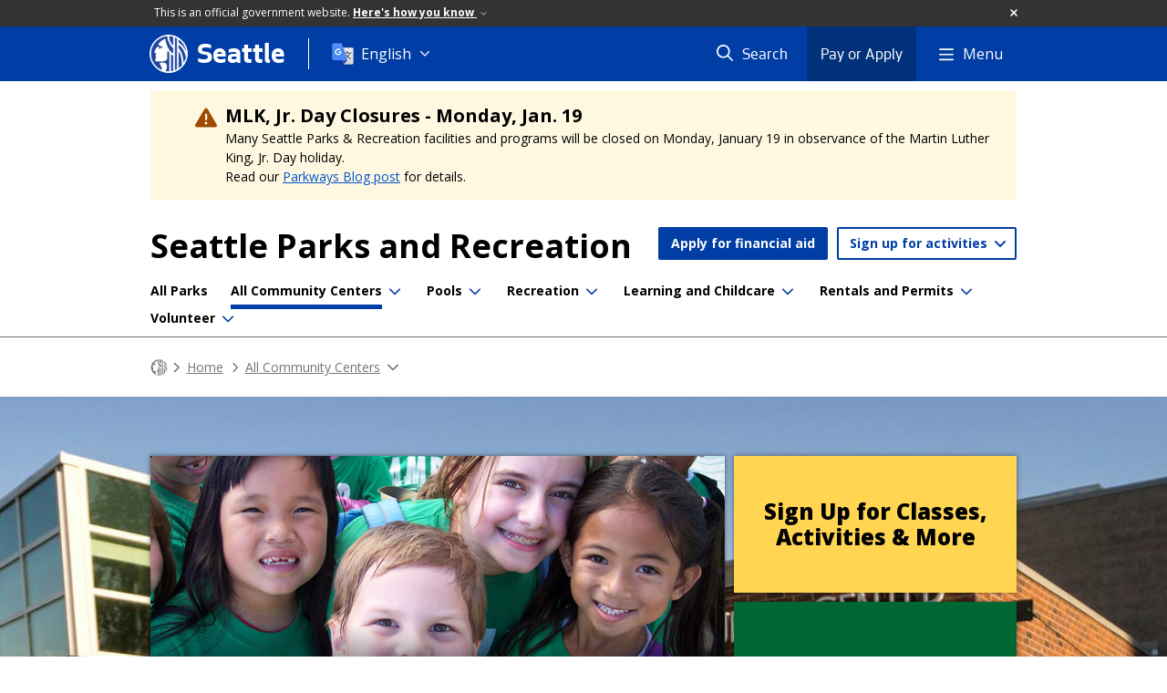

--- FILE ---
content_type: text/html; charset=utf-8
request_url: https://seattle.gov/parks/all-community-centers/van-asselt-community-center
body_size: 283260
content:

<!DOCTYPE html>
<html xmlns="http://www.w3.org/1999/xhtml" lang="en" xml:lang="en" class="GlobalMegaMenu_FF LeftNavVue_FF TopNavVueJS_FF Tabs2021_FF RssCard_FF OfficialBanner_FF GlobalFooterSocialMedia_FF PhotoGallery_FF JWPlayerUrlSigning_FF PE_Prod_FF DisableCoreER_FF useSiteImprove_FF enableFaStylePackage_FF boardCommissionHomeColorBlockAndBanner_FF">
<head>
    <script>
        dataLayer = [{
        }];
        var GlobalMegaMenu_FF = true;
		var LeftNavVue_FF = true;
		var TopNavVueJS_FF = true;
		var Tabs2021_FF = true;
		var RssCard_FF = true;
		var OfficialBanner_FF = true;
		var GlobalFooterSocialMedia_FF = true;
		var PhotoGallery_FF = true;
		var JWPlayerUrlSigning_FF = true;
		var PE_FF = false;
		var PE_QA_FF = false;
		var PE_Prod_FF = true;
		var DisableCoreER_FF = true;
		var useBugHerd_FF = false;
		var useSiteImprove_FF = true;
		var QaBannerOn_FF = false;
		var enableFaStylePackage_FF = true;
		var boardCommissionHomeColorBlockAndBanner_FF = true;
    </script>
    <meta name="viewport" content="width=device-width, initial-scale=1.0">
    <link rel="icon" href="/favicon.ico" type="image/x-icon" sizes="any">
    <link rel="icon" href="/favicon.svg" type="image/svg+xml">
    <link rel="icon" href="/favicon-48.png" sizes="48x48" type="image/png">
<link rel="canonical" href="https://www.seattle.gov/parks/all-community-centers/van-asselt-community-center" />
        <!-- Google Tag Manager -->
        <script>
            (function (w, d, s, l, i) {
                w[l] = w[l] || []; w[l].push({
                    'gtm.start':
                        new Date().getTime(), event: 'gtm.js'
                }); var f = d.getElementsByTagName(s)[0],
                    j = d.createElement(s), dl = l != 'dataLayer' ? '&l=' + l : ''; j.async = true; j.src =
                        'https://www.googletagmanager.com/gtm.js?id=' + i + dl; f.parentNode.insertBefore(j, f);
            })(window, document, 'script', 'dataLayer', 'GTM-PXQBQ2');
        </script>
        <!-- End Google Tag Manager -->
            <title>Van Asselt Community Center - Parks | seattle.gov</title>
            <meta name="description" content="Van Asselt Community Center boasts a diverse youth/teen population and programming that serves an ethnically diverse community, from preschool-aged children to seniors. The center is situated at the edge of the New Holly neighborhood, which primarily consists of housing, but also includes a branch of Seattle Public Library, satellite campus of South Seattle Community College, and other community buildings." />
            <meta name="keywords" content="" />
            <meta name="robots" content="" />
                <base href="/" />

    <meta charset="utf-8">
    
        <link rel="stylesheet" type="text/css" href="cms_resources/css/bootstrap-3.3.7.min.css"  />
        <link rel="stylesheet" type="text/css" href="cms_resources/css/responsive2015.min.css"  />
        <link rel="stylesheet" type="text/css" href="cms_resources/css/shared2016.min.css"  />
        <script type="text/javascript" src="https://code.jquery.com/jquery-3.4.1.min.js" crossorigin=anonymous integrity=sha256-CSXorXvZcTkaix6Yvo6HppcZGetbYMGWSFlBw8HfCJo=></script>     
        <script type="text/javascript" src="https://www.trumba.com/scripts/spuds.js"></script>
            <link rel="stylesheet" type="text/css" href="cms_resources/css/slick.min_slick-theme.min.css"  />
            <script type="text/javascript" src="cms_resources/js/axios.min.js"></script>
            <script type="text/javascript" src="https://cdn.jwplayer.com/libraries/Ctujouh4.js?exp=1768744606470&amp;sig=3464e2c24d5849b453f813e1b2b0ce0e"></script>
        


<script>
    var pageXID = 'x142253';
    var topNavXID = 'x142677';
    var languagesListXID = 'x121473';
    var isDepartmentMode = 'True';
    var leftNavTreeXID = '';
    var tabComponentID = '';
</script>
</head>
<body class="sea102" >
    <!-- Google Tag Manager (noscript) -->
    <noscript>
        <iframe src="//www.googletagmanager.com/ns.html?id=GTM-PXQBQ2"
                height="0" width="0" style="display:none;visibility:hidden"></iframe>
    </noscript>
    <!-- End Google Tag Manager (noscript) -->

    
<!--wrapper start-->




    <header>
        <div id="header">
            
                    <div id="vue-component-globalHeader"></div>
            <nav id="slideMenuNav" aria-label="Slide menu navigation">
                <ul id="seagovMenuMobile" class="list-group slidemenu-right" title="Main Menu" data-departmentname="Parks" data-departmenturl="parks">
                    
                    <li class="list-group-item first" id="closeMobileContainer">
                        <button id="mainMenuCloseMobile" aria-label="Close">
                            Close <i class="fa-regular fa-times" title="Close" aria-label="Close"></i>
                        </button>
                    </li>
                    <li id="currentMenuContextWrapper" class="list-group-item">
                        <ul id="currentMenuContext">
                                <li id="backReturn" class="list-group-item seattleHomeMobile" data-menuTarget="Seattle.gov">
                                    <span class='fa-regular fa-chevron-left' title="Back to" aria-label="Back to"></span>
                                    <span id="backReturnText">Main Menu</span><span class="fa-regular fa-chevron-right" title="Back to Main Menu" aria-label="Back to Main Menu"></span>
                                </li>
                                    <li id="activeMobileHeading" class="list-group-item deptHomeMobile"><a href="parks"     >Parks</a>
</li>
        <li class="list-group-item navItem utility button" data-parenttarget="Home"><a href="parks/scholarships-and-financial-aid"  class="title"  title="Main Menu Mobile - Home Apply for financial aid" >Apply for financial aid</a>
</li>
        <li class="list-group-item navItem utility dropdown" data-parenttarget="Home">
            <a href=""  class="title collapsed"  title="Main Menu Mobile - Home Sign up for activities" >Sign up for activities</a>


            <ul data-childrentarget="Sign up for activities" class="children collapsed">
                    <li class="sibling"><a href="https://anc.apm.activecommunities.com/seattle/home?onlineSiteId=0&amp;from_original_cui=true"     >All Activities, Passes, & Permits</a>
</li>
                    <li class="sibling"><a href="https://anc.apm.activecommunities.com/seattle/activity/search?onlineSiteId=0&amp;activity_select_param=2&amp;price_id=CUSTOM_RANGE&amp;activity_category_ids=25&amp;viewMode=list"     >Aquatics (Lap lanes & Lessons)</a>
</li>
                    <li class="sibling"><a href="https://anc.apm.activecommunities.com/seattle/activity/search?onlineSiteId=0&amp;activity_select_param=2&amp;price_id=CUSTOM_RANGE&amp;activity_category_ids=28&amp;viewMode=list"     >Athletic Leagues</a>
</li>
                    <li class="sibling"><a href="https://anc.apm.activecommunities.com/seattle/activity/search?onlineSiteId=0&amp;activity_select_param=2&amp;price_id=CUSTOM_RANGE&amp;activity_category_ids=22&amp;viewMode=list"     >Camps</a>
</li>
                    <li class="sibling"><a href="https://anc.apm.activecommunities.com/seattle/activity/search?onlineSiteId=0&amp;activity_select_param=2&amp;price_id=CUSTOM_RANGE&amp;activity_category_ids=30&amp;viewMode=list"     >Childcare</a>
</li>
                    <li class="sibling"><a href="https://anc.apm.activecommunities.com/seattle/activity/search?onlineSiteId=0&amp;activity_select_param=2&amp;price_id=CUSTOM_RANGE&amp;activity_category_ids=32&amp;viewMode=list"     >Fitness, Health, & Wellness</a>
</li>
                    <li class="sibling"><a href="https://anc.apm.activecommunities.com/seattle/activity/search?onlineSiteId=0&amp;activity_select_param=2&amp;price_id=CUSTOM_RANGE&amp;activity_category_ids=36&amp;viewMode=list"     >Preschool</a>
</li>
            </ul>
        </li>
        <li class="list-group-item navItem" data-parenttarget="Home"><a href="/parks/scholarships-and-financial-aid"    title="Main Menu Mobile - Home Scholarships and Financial Aid for Recreation" >Scholarships and Financial Aid for Recreation</a>
</li>
            <li class="list-group-item navItem hasChildren" data-parenttarget="Home">
                <a href="/parks/about-us"    title="Main Menu Mobile - Home About Us" >About Us<span class='fa-regular fa-chevron-right' title='About Us' aria-label='About Us Icon'></span></a>

                <ul data-childrentarget="About Us">
        <li class="list-group-item navItem" data-parenttarget="About Us"><a href="/parks/about-us/contact-us"    title="Main Menu Mobile - About Us Contact Seattle Parks & Recreation" >Contact Seattle Parks & Recreation</a>
</li>
            <li class="list-group-item navItem hasChildren" data-parenttarget="About Us">
                <a href="/parks/about-us/graffiti"    title="Main Menu Mobile - About Us Graffiti Prevention & Removal" >Graffiti Prevention & Removal<span class='fa-regular fa-chevron-right' title='Graffiti Prevention & Removal' aria-label='Graffiti Prevention & Removal Icon'></span></a>

                <ul data-childrentarget="Graffiti Prevention &amp; Removal">
        <li class="list-group-item navItem" data-parenttarget="Graffiti Prevention &amp; Removal"><a href="/parks/about-us/graffiti/prevent-graffiti"    title="Main Menu Mobile - Graffiti Prevention & Removal Prevent Graffiti" >Prevent Graffiti</a>
</li>
        <li class="list-group-item navItem" data-parenttarget="Graffiti Prevention &amp; Removal"><a href="/parks/about-us/graffiti/report-graffiti"    title="Main Menu Mobile - Graffiti Prevention & Removal Report Graffiti" >Report Graffiti</a>
</li>
        <li class="list-group-item navItem" data-parenttarget="Graffiti Prevention &amp; Removal"><a href="/parks/about-us/graffiti/remove-graffiti"    title="Main Menu Mobile - Graffiti Prevention & Removal Remove Graffiti" >Remove Graffiti</a>
</li>
                </ul>
            </li>
        <li class="list-group-item navItem" data-parenttarget="About Us"><a href="/parks/about-us/graffiti-nuisance-ordinance"    title="Main Menu Mobile - About Us Graffiti Nuisance Ordinance" >Graffiti Nuisance Ordinance</a>
</li>
            <li class="list-group-item navItem hasChildren" data-parenttarget="About Us">
                <a href="/parks/about-us/contracts-and-partnerships"    title="Main Menu Mobile - About Us Contracts & Partnerships" >Contracts & Partnerships<span class='fa-regular fa-chevron-right' title='Contracts & Partnerships' aria-label='Contracts & Partnerships Icon'></span></a>

                <ul data-childrentarget="Contracts &amp; Partnerships">
            <li class="list-group-item navItem hasChildren" data-parenttarget="Contracts &amp; Partnerships">
                <a href="/parks/about-us/contracts-and-partnerships/partnership-opportunities"    title="Main Menu Mobile - Contracts & Partnerships Current Partnership Opportunities" >Current Partnership Opportunities<span class='fa-regular fa-chevron-right' title='Current Partnership Opportunities' aria-label='Current Partnership Opportunities Icon'></span></a>

                <ul data-childrentarget="Current Partnership Opportunities">
            <li class="list-group-item navItem hasChildren" data-parenttarget="Current Partnership Opportunities">
                <a href="/parks/about-us/contracts-and-partnerships/partnership-opportunities/community-grant-programs"    title="Main Menu Mobile - Current Partnership Opportunities Community Grant Programs" >Community Grant Programs<span class='fa-regular fa-chevron-right' title='Community Grant Programs' aria-label='Community Grant Programs Icon'></span></a>

                <ul data-childrentarget="Community Grant Programs">
        <li class="list-group-item navItem" data-parenttarget="Community Grant Programs"><a href="/parks/about-us/contracts-and-partnerships/partnership-opportunities/community-grant-programs/get-moving-grant"    title="Main Menu Mobile - Community Grant Programs Get Moving Grant" >Get Moving Grant</a>
</li>
        <li class="list-group-item navItem" data-parenttarget="Community Grant Programs"><a href="/parks/about-us/contracts-and-partnerships/partnership-opportunities/community-grant-programs/hope-for-youth-grant"    title="Main Menu Mobile - Community Grant Programs Hope For Youth Grant" >Hope For Youth Grant</a>
</li>
        <li class="list-group-item navItem" data-parenttarget="Community Grant Programs"><a href="/parks/about-us/contracts-and-partnerships/partnership-opportunities/community-grant-programs/recreation-for-all-grant"    title="Main Menu Mobile - Community Grant Programs Recreation For All Grant" >Recreation For All Grant</a>
</li>
                </ul>
            </li>
        <li class="list-group-item navItem" data-parenttarget="Current Partnership Opportunities"><a href="/parks/about-us/contracts-and-partnerships/partnership-opportunities/bullitt-house-loi"    title="Main Menu Mobile - Current Partnership Opportunities Bullitt House LOI" >Bullitt House LOI</a>
</li>
        <li class="list-group-item navItem" data-parenttarget="Current Partnership Opportunities"><a href="/parks/about-us/contracts-and-partnerships/partnership-opportunities/seattle-mentors-rfq"    title="Main Menu Mobile - Current Partnership Opportunities Seattle Mentors RFQ" >Seattle Mentors RFQ</a>
</li>
        <li class="list-group-item navItem" data-parenttarget="Current Partnership Opportunities"><a href="/parks/about-us/contracts-and-partnerships/partnership-opportunities/red-barn-rfp"    title="Main Menu Mobile - Current Partnership Opportunities Red Barn Ranch Request For Proposal" >Red Barn Ranch Request For Proposal</a>
</li>
        <li class="list-group-item navItem" data-parenttarget="Current Partnership Opportunities"><a href="/parks/about-us/contracts-and-partnerships/partnership-opportunities/concessions"    title="Main Menu Mobile - Current Partnership Opportunities Seasonal Food Truck, Activities, and Fitness Concessions" >Seasonal Food Truck, Activities, and Fitness Concessions</a>
</li>
        <li class="list-group-item navItem" data-parenttarget="Current Partnership Opportunities"><a href="/parks/about-us/contracts-and-partnerships/partnership-opportunities/outdoor-preschool-rfp"    title="Main Menu Mobile - Current Partnership Opportunities Request For Proposal (RFP): Outdoor Preschools" >Request For Proposal (RFP): Outdoor Preschools</a>
</li>
                </ul>
            </li>
        <li class="list-group-item navItem" data-parenttarget="Contracts &amp; Partnerships"><a href="/parks/about-us/contracts-and-partnerships/our-process"    title="Main Menu Mobile - Contracts & Partnerships Our Contracting Process" >Our Contracting Process</a>
</li>
        <li class="list-group-item navItem" data-parenttarget="Contracts &amp; Partnerships"><a href="/parks/about-us/contracts-and-partnerships/successful-partnerships"    title="Main Menu Mobile - Contracts & Partnerships Successful Partnerships" >Successful Partnerships</a>
</li>
                </ul>
            </li>
            <li class="list-group-item navItem hasChildren" data-parenttarget="About Us">
                <a href="/parks/about-us/donate"    title="Main Menu Mobile - About Us Donate" >Donate<span class='fa-regular fa-chevron-right' title='Donate' aria-label='Donate Icon'></span></a>

                <ul data-childrentarget="Donate">
        <li class="list-group-item navItem" data-parenttarget="Donate"><a href="/parks/about-us/donate/supplies-for-sale"    title="Main Menu Mobile - Donate Supplies for Sale" >Supplies for Sale</a>
</li>
                </ul>
            </li>
            <li class="list-group-item navItem hasChildren" data-parenttarget="About Us">
                <a href="/parks/about-us/jobs"    title="Main Menu Mobile - About Us Job Opportunity Highlights" >Job Opportunity Highlights<span class='fa-regular fa-chevron-right' title='Job Opportunity Highlights' aria-label='Job Opportunity Highlights Icon'></span></a>

                <ul data-childrentarget="Job Opportunity Highlights">
        <li class="list-group-item navItem" data-parenttarget="Job Opportunity Highlights"><a href="/parks/about-us/jobs/summer-employment-opportunities"    title="Main Menu Mobile - Job Opportunity Highlights Summer Employment Opportunities" >Summer Employment Opportunities</a>
</li>
        <li class="list-group-item navItem" data-parenttarget="Job Opportunity Highlights"><a href="/parks/about-us/jobs/aquatics-employment-and-training"    title="Main Menu Mobile - Job Opportunity Highlights Aquatics Employment & Training" >Aquatics Employment & Training</a>
</li>
                </ul>
            </li>
            <li class="list-group-item navItem hasChildren" data-parenttarget="About Us">
                <a href="/parks/about-us/projects"    title="Main Menu Mobile - About Us Current Neighborhood Projects" >Current Neighborhood Projects<span class='fa-regular fa-chevron-right' title='Current Neighborhood Projects' aria-label='Current Neighborhood Projects Icon'></span></a>

                <ul data-childrentarget="Current Neighborhood Projects">
        <li class="list-group-item navItem" data-parenttarget="Current Neighborhood Projects"><a href="/parks/about-us/projects/how-our-projects-are-funded"    title="Main Menu Mobile - Current Neighborhood Projects How Our Projects Are Funded" >How Our Projects Are Funded</a>
</li>
            <li class="list-group-item navItem hasChildren" data-parenttarget="Current Neighborhood Projects">
                <a href="/x144648.xml"    title="Main Menu Mobile - Current Neighborhood Projects Ongoing" >Ongoing<span class='fa-regular fa-chevron-right' title='Ongoing' aria-label='Ongoing Icon'></span></a>

                <ul data-childrentarget="Ongoing">
        <li class="list-group-item navItem" data-parenttarget="Ongoing"><a href="/parks/about-us/projects/park-community-fund"    title="Main Menu Mobile - Ongoing Park CommUNITY Fund " >Park CommUNITY Fund </a>
</li>
        <li class="list-group-item navItem" data-parenttarget="Ongoing"><a href="/parks/about-us/projects/1125-harvard-avenue-east"    title="Main Menu Mobile - Ongoing 1125 Harvard Avenue East" >1125 Harvard Avenue East</a>
</li>
        <li class="list-group-item navItem" data-parenttarget="Ongoing"><a href="/parks/about-us/projects/charlestown-park"    title="Main Menu Mobile - Ongoing Charlestown Park (48th and Charlestown Landbanked Site Park Development)" >Charlestown Park (48th and Charlestown Landbanked Site Park Development)</a>
</li>
        <li class="list-group-item navItem" data-parenttarget="Ongoing"><a href="/parks/about-us/projects/a-b-ernst-park-addition"    title="Main Menu Mobile - Ongoing A. B. Ernst Park Addition" >A. B. Ernst Park Addition</a>
</li>
        <li class="list-group-item navItem" data-parenttarget="Ongoing"><a href="/parks/about-us/projects/ballard-playground-athletic-field-improvements-"    title="Main Menu Mobile - Ongoing Ballard Playground Athletic Field Improvements" >Ballard Playground Athletic Field Improvements</a>
</li>
        <li class="list-group-item navItem" data-parenttarget="Ongoing"><a href="/parks/about-us/projects/beer-sheva-park-improvements"    title="Main Menu Mobile - Ongoing Be'er Sheva Park Improvements" >Be'er Sheva Park Improvements</a>
</li>
        <li class="list-group-item navItem" data-parenttarget="Ongoing"><a href="/parks/about-us/projects/bicycle-weekends"    title="Main Menu Mobile - Ongoing Bicycle Weekends" >Bicycle Weekends</a>
</li>
        <li class="list-group-item navItem" data-parenttarget="Ongoing"><a href="/parks/about-us/projects/bitter-lake-reservoir-park"    title="Main Menu Mobile - Ongoing Bitter Lake Reservoir Park" >Bitter Lake Reservoir Park</a>
</li>
        <li class="list-group-item navItem" data-parenttarget="Ongoing"><a href="/parks/about-us/projects/bryant-neighborhood-playground-renovation"    title="Main Menu Mobile - Ongoing Bryant Neighborhood Playground Renovation" >Bryant Neighborhood Playground Renovation</a>
</li>
        <li class="list-group-item navItem" data-parenttarget="Ongoing"><a href="/parks/about-us/projects/burke-gilman-trail-repairs"    title="Main Menu Mobile - Ongoing Burke-Gilman Trail Repairs" >Burke-Gilman Trail Repairs</a>
</li>
        <li class="list-group-item navItem" data-parenttarget="Ongoing"><a href="/parks/about-us/projects/carkeek-park-pedestrian-bridge-replacement"    title="Main Menu Mobile - Ongoing Carkeek Park Pedestrian Bridge Replacement" >Carkeek Park Pedestrian Bridge Replacement</a>
</li>
        <li class="list-group-item navItem" data-parenttarget="Ongoing"><a href="/parks/about-us/projects/carkeek-park-playground-renovation"    title="Main Menu Mobile - Ongoing Carkeek Park Playground Renovation" >Carkeek Park Playground Renovation</a>
</li>
        <li class="list-group-item navItem" data-parenttarget="Ongoing"><a href="/parks/about-us/projects/cheasty-mountain-bikepedestrian-trail-pilot-project"    title="Main Menu Mobile - Ongoing Cheasty Mountain Bike/Pedestrian Trail Pilot Project" >Cheasty Mountain Bike/Pedestrian Trail Pilot Project</a>
</li>
        <li class="list-group-item navItem" data-parenttarget="Ongoing"><a href="/parks/about-us/projects/city-hall-park-and-vicinity"    title="Main Menu Mobile - Ongoing City Hall Park and Vicinity" >City Hall Park and Vicinity</a>
</li>
        <li class="list-group-item navItem" data-parenttarget="Ongoing"><a href="/parks/about-us/projects/community-centers-decarbonization-and-electrification"    title="Main Menu Mobile - Ongoing Community Centers Decarbonization and Electrification (Decarbonization Package One)" >Community Centers Decarbonization and Electrification (Decarbonization Package One)</a>
</li>
        <li class="list-group-item navItem" data-parenttarget="Ongoing"><a href="/parks/about-us/projects/dahl-playfield-restroom-renovation"    title="Main Menu Mobile - Ongoing Dahl Playfield Restroom Renovation" >Dahl Playfield Restroom Renovation</a>
</li>
        <li class="list-group-item navItem" data-parenttarget="Ongoing"><a href="/parks/about-us/projects/daybreak-star-pathway-and-lighting-improvement"    title="Main Menu Mobile - Ongoing Daybreak Star Pathway and Lighting Improvements" >Daybreak Star Pathway and Lighting Improvements</a>
</li>
        <li class="list-group-item navItem" data-parenttarget="Ongoing"><a href="/parks/about-us/projects/denny-blaine-park-long-term-plan"    title="Main Menu Mobile - Ongoing Denny Blaine Park long-term Plan  " >Denny Blaine Park long-term Plan  </a>
</li>
        <li class="list-group-item navItem" data-parenttarget="Ongoing"><a href="/parks/about-us/projects/discovery-park-south-beach-trail"    title="Main Menu Mobile - Ongoing Discovery Park South Beach Trail" >Discovery Park South Beach Trail</a>
</li>
        <li class="list-group-item navItem" data-parenttarget="Ongoing"><a href="/parks/about-us/projects/dr-blanche-lavizzo-park-activation"    title="Main Menu Mobile - Ongoing Dr. Blanche Lavizzo Park Activation" >Dr. Blanche Lavizzo Park Activation</a>
</li>
        <li class="list-group-item navItem" data-parenttarget="Ongoing"><a href="/parks/about-us/projects/dr-jose-rizal-park-renovation"    title="Main Menu Mobile - Ongoing Dr. Jose Rizal Park Renovation" >Dr. Jose Rizal Park Renovation</a>
</li>
        <li class="list-group-item navItem" data-parenttarget="Ongoing"><a href="/parks/about-us/projects/don-armeni-boat-ramp-improvement"    title="Main Menu Mobile - Ongoing Don Armeni Boat Ramp Improvement" >Don Armeni Boat Ramp Improvement</a>
</li>
        <li class="list-group-item navItem" data-parenttarget="Ongoing"><a href="/parks/about-us/projects/duwamish-waterway-park"    title="Main Menu Mobile - Ongoing Duwamish Waterway Park Activation" >Duwamish Waterway Park Activation</a>
</li>
        <li class="list-group-item navItem" data-parenttarget="Ongoing"><a href="/parks/about-us/projects/duwamish-waterway-park-expansion"    title="Main Menu Mobile - Ongoing Duwamish Waterway Park Expansion" >Duwamish Waterway Park Expansion</a>
</li>
        <li class="list-group-item navItem" data-parenttarget="Ongoing"><a href="/parks/about-us/projects/east-queen-anne-play-area-renovation"    title="Main Menu Mobile - Ongoing East Queen Anne Play Area Renovation" >East Queen Anne Play Area Renovation</a>
</li>
        <li class="list-group-item navItem" data-parenttarget="Ongoing"><a href="/parks/about-us/projects/fairmount-playground-softball-infield-conversion"    title="Main Menu Mobile - Ongoing Fairmount Playground Softball Infield Conversion " >Fairmount Playground Softball Infield Conversion </a>
</li>
        <li class="list-group-item navItem" data-parenttarget="Ongoing"><a href="/parks/about-us/projects/firehouse-mini-park-play-area-renovation"    title="Main Menu Mobile - Ongoing Firehouse Mini Park Play Area Renovation" >Firehouse Mini Park Play Area Renovation</a>
</li>
        <li class="list-group-item navItem" data-parenttarget="Ongoing"><a href="/parks/about-us/projects/freeway-park-improvements"    title="Main Menu Mobile - Ongoing Freeway Park Improvements" >Freeway Park Improvements</a>
</li>
        <li class="list-group-item navItem" data-parenttarget="Ongoing"><a href="/parks/about-us/projects/froula-playground-play-area-renovation"    title="Main Menu Mobile - Ongoing Froula Playground Play Area Renovation" >Froula Playground Play Area Renovation</a>
</li>
        <li class="list-group-item navItem" data-parenttarget="Ongoing"><a href="/parks/about-us/projects/garfield-super-block-renovation"    title="Main Menu Mobile - Ongoing Garfield Super Block - Play Area, Promenade & Restroom Renovation " >Garfield Super Block - Play Area, Promenade & Restroom Renovation </a>
</li>
        <li class="list-group-item navItem" data-parenttarget="Ongoing"><a href="/parks/about-us/projects/gas-works-park-playgarden"    title="Main Menu Mobile - Ongoing Gas Works Park Renovations – Playground, Restroom and East Entry" >Gas Works Park Renovations – Playground, Restroom and East Entry</a>
</li>
        <li class="list-group-item navItem" data-parenttarget="Ongoing"><a href="/parks/about-us/projects/genesee-playfield-play-area-renovation-and-public-restroom"    title="Main Menu Mobile - Ongoing Genesee Playfield - Play Area Renovation and Public Restroom Replacement" >Genesee Playfield - Play Area Renovation and Public Restroom Replacement</a>
</li>
        <li class="list-group-item navItem" data-parenttarget="Ongoing"><a href="/parks/about-us/projects/-genesee-playfields-1and2-turf-replacement"    title="Main Menu Mobile - Ongoing Artificial Turf Replacement - Genesee Playfields 1&2" >Artificial Turf Replacement - Genesee Playfields 1&2</a>
</li>
        <li class="list-group-item navItem" data-parenttarget="Ongoing"><a href="/parks/about-us/projects/georgetown-off-leash-area-development"    title="Main Menu Mobile - Ongoing Georgetown Off-Leash Area Development" >Georgetown Off-Leash Area Development</a>
</li>
        <li class="list-group-item navItem" data-parenttarget="Ongoing"><a href="/parks/about-us/projects/green-lake-community-center-projects"    title="Main Menu Mobile - Ongoing Green Lake Community Center, Aquatic Center, and Play Area " >Green Lake Community Center, Aquatic Center, and Play Area </a>
</li>
        <li class="list-group-item navItem" data-parenttarget="Ongoing"><a href="/parks/about-us/projects/herrings-house-shoreline-restoration"    title="Main Menu Mobile - Ongoing Herring's House Park (Tualtwx) – Shoreline Restoration " >Herring's House Park (Tualtwx) – Shoreline Restoration </a>
</li>
        <li class="list-group-item navItem" data-parenttarget="Ongoing"><a href="/parks/about-us/projects/hiawatha-community-center-stabilization"    title="Main Menu Mobile - Ongoing Hiawatha Community Center Stabilization" >Hiawatha Community Center Stabilization</a>
</li>
        <li class="list-group-item navItem" data-parenttarget="Ongoing"><a href="/parks/about-us/projects/hiawatha-play-area-relocation"    title="Main Menu Mobile - Ongoing Hiawatha Play Area Relocation and Renovation" >Hiawatha Play Area Relocation and Renovation</a>
</li>
        <li class="list-group-item navItem" data-parenttarget="Ongoing"><a href="/parks/about-us/projects/hing-hay-park"    title="Main Menu Mobile - Ongoing Hing Hay Park Restroom Renovation" >Hing Hay Park Restroom Renovation</a>
</li>
        <li class="list-group-item navItem" data-parenttarget="Ongoing"><a href="/parks/about-us/projects/hubbard-homestead-play-area"    title="Main Menu Mobile - Ongoing Hubbard Homestead Play Area" >Hubbard Homestead Play Area</a>
</li>
        <li class="list-group-item navItem" data-parenttarget="Ongoing"><a href="/parks/about-us/projects/hutchinson-playground-renovation"    title="Main Menu Mobile - Ongoing Hutchinson Playground Renovation" >Hutchinson Playground Renovation</a>
</li>
        <li class="list-group-item navItem" data-parenttarget="Ongoing"><a href="/parks/about-us/projects/idccc-alcove-safety-renovation"    title="Main Menu Mobile - Ongoing International District/Chinatown Community Center Alcove Safety Renovation" >International District/Chinatown Community Center Alcove Safety Renovation</a>
</li>
        <li class="list-group-item navItem" data-parenttarget="Ongoing"><a href="/parks/about-us/projects/japanese-garden-wall-and-pavilion-replacement"    title="Main Menu Mobile - Ongoing Japanese Garden Wall and Pavilion Replacement" >Japanese Garden Wall and Pavilion Replacement</a>
</li>
        <li class="list-group-item navItem" data-parenttarget="Ongoing"><a href="/parks/about-us/projects/jefferson-park-golf-course-holes-11-12-netting"    title="Main Menu Mobile - Ongoing Bill Wright Golf Complex at Jefferson Park - Holes #11 & 12 Poles and Netting Renovation" >Bill Wright Golf Complex at Jefferson Park - Holes #11 & 12 Poles and Netting Renovation</a>
</li>
        <li class="list-group-item navItem" data-parenttarget="Ongoing"><a href="/parks/about-us/projects/judkins-park-renovation"    title="Main Menu Mobile - Ongoing Judkins Park Renovations Project " >Judkins Park Renovations Project </a>
</li>
        <li class="list-group-item navItem" data-parenttarget="Ongoing"><a href="/parks/about-us/projects/kubota-garden-improvements"    title="Main Menu Mobile - Ongoing Kubota Garden Improvements" >Kubota Garden Improvements</a>
</li>
        <li class="list-group-item navItem" data-parenttarget="Ongoing"><a href="/parks/about-us/projects/lake-city-community-center-redevelopment"    title="Main Menu Mobile - Ongoing Lake City Community Center Redevelopment" >Lake City Community Center Redevelopment</a>
</li>
        <li class="list-group-item navItem" data-parenttarget="Ongoing"><a href="/parks/about-us/projects/lake-city-floodplain-park-development"    title="Main Menu Mobile - Ongoing Lake City Floodplain Park Development" >Lake City Floodplain Park Development</a>
</li>
        <li class="list-group-item navItem" data-parenttarget="Ongoing"><a href="/parks/about-us/projects/lake-city-mini-park-activation"    title="Main Menu Mobile - Ongoing Lake City Mini Park Activation" >Lake City Mini Park Activation</a>
</li>
        <li class="list-group-item navItem" data-parenttarget="Ongoing"><a href="/parks/about-us/projects/lake-washington-boulevard-renovations"    title="Main Menu Mobile - Ongoing Lake Washington Boulevard Renovations" >Lake Washington Boulevard Renovations</a>
</li>
        <li class="list-group-item navItem" data-parenttarget="Ongoing"><a href="/parks/about-us/projects/langston-hughes-performing-arts-institute--restoration"    title="Main Menu Mobile - Ongoing Langston Hughes Performing Arts Institute Restoration" >Langston Hughes Performing Arts Institute Restoration</a>
</li>
        <li class="list-group-item navItem" data-parenttarget="Ongoing"><a href="/parks/about-us/projects/leschi-south-marina-wave-attenuator-and-facility-improvements"    title="Main Menu Mobile - Ongoing Leschi South Marina Wave Attenuator and Facility Improvements" >Leschi South Marina Wave Attenuator and Facility Improvements</a>
</li>
        <li class="list-group-item navItem" data-parenttarget="Ongoing"><a href="/parks/about-us/projects/licton-springs-public-restroom"    title="Main Menu Mobile - Ongoing Licton Springs Public Restroom" >Licton Springs Public Restroom</a>
</li>
        <li class="list-group-item navItem" data-parenttarget="Ongoing"><a href="/parks/about-us/projects/little-brook-park-redevelopment"    title="Main Menu Mobile - Ongoing Little Brook Park Redevelopment" >Little Brook Park Redevelopment</a>
</li>
        <li class="list-group-item navItem" data-parenttarget="Ongoing"><a href="/parks/about-us/projects/longfellow-creek-bridge-replacement"    title="Main Menu Mobile - Ongoing Longfellow Creek Bridge Replacement" >Longfellow Creek Bridge Replacement</a>
</li>
        <li class="list-group-item navItem" data-parenttarget="Ongoing"><a href="/parks/about-us/projects/lower-woodland-playfield-1"    title="Main Menu Mobile - Ongoing Lower Woodland Playfield #1" >Lower Woodland Playfield #1</a>
</li>
        <li class="list-group-item navItem" data-parenttarget="Ongoing"><a href="/parks/about-us/projects/lower-woodland-softball-field-4-infield-conversion"    title="Main Menu Mobile - Ongoing Lower Woodland Softball Field 4 Infield Conversion " >Lower Woodland Softball Field 4 Infield Conversion </a>
</li>
        <li class="list-group-item navItem" data-parenttarget="Ongoing"><a href="/parks/about-us/projects/loyal-heights-community-center-renovation"    title="Main Menu Mobile - Ongoing Loyal Heights Community Center Renovation" >Loyal Heights Community Center Renovation</a>
</li>
        <li class="list-group-item navItem" data-parenttarget="Ongoing"><a href="/parks/about-us/projects/madrona-park-beach-play-area-renovation"    title="Main Menu Mobile - Ongoing Madrona Park Beach Play Area Renovation Project" >Madrona Park Beach Play Area Renovation Project</a>
</li>
        <li class="list-group-item navItem" data-parenttarget="Ongoing"><a href="/parks/about-us/projects/magnolia-community-center-stabilization"    title="Main Menu Mobile - Ongoing Magnolia Community Center Stabilization" >Magnolia Community Center Stabilization</a>
</li>
        <li class="list-group-item navItem" data-parenttarget="Ongoing"><a href="/parks/about-us/projects/magnolia-playfield-lighting"    title="Main Menu Mobile - Ongoing Magnolia Playfield Lighting" >Magnolia Playfield Lighting</a>
</li>
        <li class="list-group-item navItem" data-parenttarget="Ongoing"><a href="/parks/about-us/projects/magnolia-neighborhood-skate-park-conceptual-design-study"    title="Main Menu Mobile - Ongoing Magnolia Neighborhood Skate Park Conceptual Design Study" >Magnolia Neighborhood Skate Park Conceptual Design Study</a>
</li>
        <li class="list-group-item navItem" data-parenttarget="Ongoing"><a href="/parks/about-us/projects/magnuson-park-play-area-renovation"    title="Main Menu Mobile - Ongoing Magnuson Park Play Area Renovation" >Magnuson Park Play Area Renovation</a>
</li>
        <li class="list-group-item navItem" data-parenttarget="Ongoing"><a href="/parks/about-us/projects/maple-wood-playfield-renovation-projects"    title="Main Menu Mobile - Ongoing Maple Wood Playfield, Public Restroom and Play Area Renovation Project" >Maple Wood Playfield, Public Restroom and Play Area Renovation Project</a>
</li>
        <li class="list-group-item navItem" data-parenttarget="Ongoing"><a href="/parks/about-us/projects/marra-desimone-park"    title="Main Menu Mobile - Ongoing Marra-Desimone Park" >Marra-Desimone Park</a>
</li>
        <li class="list-group-item navItem" data-parenttarget="Ongoing"><a href="/parks/about-us/projects/mayfair-park-retaining-wall-and-stair-replacement-project"    title="Main Menu Mobile - Ongoing Mayfair Park Retaining Wall and Stair Replacement" >Mayfair Park Retaining Wall and Stair Replacement</a>
</li>
        <li class="list-group-item navItem" data-parenttarget="Ongoing"><a href="/parks/about-us/projects/meridian-playground-play-area-improvements"    title="Main Menu Mobile - Ongoing Meridian Playground Play Area Improvements" >Meridian Playground Play Area Improvements</a>
</li>
        <li class="list-group-item navItem" data-parenttarget="Ongoing"><a href="/parks/about-us/projects/mickey-merriam-field-8-at-magnuson-synthetic-turf-replacement"    title="Main Menu Mobile - Ongoing Mickey Merriam Field 8 At Magnuson Synthetic Turf Replacement" >Mickey Merriam Field 8 At Magnuson Synthetic Turf Replacement</a>
</li>
        <li class="list-group-item navItem" data-parenttarget="Ongoing"><a href="/parks/about-us/projects/miller-playfield-play-area-renovation"    title="Main Menu Mobile - Ongoing Miller Playfield Play Area Renovation" >Miller Playfield Play Area Renovation</a>
</li>
        <li class="list-group-item navItem" data-parenttarget="Ongoing"><a href="/parks/about-us/projects/mlk-garden-development"    title="Main Menu Mobile - Ongoing Memorial Garden Development at Martin Luther King, Jr. Memorial Park " >Memorial Garden Development at Martin Luther King, Jr. Memorial Park </a>
</li>
        <li class="list-group-item navItem" data-parenttarget="Ongoing"><a href="/parks/about-us/projects/morgan-junction-park-addition"    title="Main Menu Mobile - Ongoing Morgan Junction Park Addition" >Morgan Junction Park Addition</a>
</li>
        <li class="list-group-item navItem" data-parenttarget="Ongoing"><a href="/parks/about-us/projects/mount-baker-park-beach-bathhouse-renovation"    title="Main Menu Mobile - Ongoing Mount Baker Park Beach Bathhouse Renovation" >Mount Baker Park Beach Bathhouse Renovation</a>
</li>
        <li class="list-group-item navItem" data-parenttarget="Ongoing"><a href="/parks/about-us/projects/mount-baker-public-restroom"    title="Main Menu Mobile - Ongoing Mount Baker Park Public Restroom" >Mount Baker Park Public Restroom</a>
</li>
        <li class="list-group-item navItem" data-parenttarget="Ongoing"><a href="/parks/about-us/projects/northwest-native-canoe-center"    title="Main Menu Mobile - Ongoing Northwest Native Canoe Center" >Northwest Native Canoe Center</a>
</li>
        <li class="list-group-item navItem" data-parenttarget="Ongoing"><a href="/parks/about-us/projects/olmsted-parks-and-boulevards-restoration-project"    title="Main Menu Mobile - Ongoing Olmsted Parks and Boulevards Restoration Project" >Olmsted Parks and Boulevards Restoration Project</a>
</li>
        <li class="list-group-item navItem" data-parenttarget="Ongoing"><a href="/parks/about-us/projects/othello-playground-off-leash-area-development"    title="Main Menu Mobile - Ongoing Othello Playground Off-Leash Area Development " >Othello Playground Off-Leash Area Development </a>
</li>
        <li class="list-group-item navItem" data-parenttarget="Ongoing"><a href="/parks/about-us/projects/outdoor-pickleball-court-planning"    title="Main Menu Mobile - Ongoing Outdoor Pickleball Court Development" >Outdoor Pickleball Court Development</a>
</li>
        <li class="list-group-item navItem" data-parenttarget="Ongoing"><a href="/parks/about-us/projects/queen-anne-community-center-renovation"    title="Main Menu Mobile - Ongoing Queen Anne Community Center Renovation" >Queen Anne Community Center Renovation</a>
</li>
        <li class="list-group-item navItem" data-parenttarget="Ongoing"><a href="/parks/about-us/projects/racquet-sports"    title="Main Menu Mobile - Ongoing Outdoor Racquet Sports Strategy" >Outdoor Racquet Sports Strategy</a>
</li>
        <li class="list-group-item navItem" data-parenttarget="Ongoing"><a href="/parks/about-us/projects/rainier-beach-playfield-skatepark"    title="Main Menu Mobile - Ongoing Rainier Beach Playfield Skatepark" >Rainier Beach Playfield Skatepark</a>
</li>
        <li class="list-group-item navItem" data-parenttarget="Ongoing"><a href="/parks/about-us/projects/rainier-community-center-play-area-playground-renovation"    title="Main Menu Mobile - Ongoing Rainier Community Center Play Area Playground Renovation" >Rainier Community Center Play Area Playground Renovation</a>
</li>
        <li class="list-group-item navItem" data-parenttarget="Ongoing"><a href="/parks/about-us/projects/red-barn-ranch-improvements"    title="Main Menu Mobile - Ongoing Red Barn Ranch Improvements" >Red Barn Ranch Improvements</a>
</li>
        <li class="list-group-item navItem" data-parenttarget="Ongoing"><a href="/parks/about-us/projects/roanoke-park-play-area-renovation"    title="Main Menu Mobile - Ongoing Roanoke Park Play Area Renovation" >Roanoke Park Play Area Renovation</a>
</li>
        <li class="list-group-item navItem" data-parenttarget="Ongoing"><a href="/parks/about-us/projects/smith-cove-park-development"    title="Main Menu Mobile - Ongoing Smith Cove Park Development" >Smith Cove Park Development</a>
</li>
        <li class="list-group-item navItem" data-parenttarget="Ongoing"><a href="/parks/about-us/projects/soundview-playfield-athletic-field-renovation"    title="Main Menu Mobile - Ongoing Soundview Playfield Athletic Field Renovation" >Soundview Playfield Athletic Field Renovation</a>
</li>
        <li class="list-group-item navItem" data-parenttarget="Ongoing"><a href="/parks/about-us/projects/south-capitol-hill-parks-activation"    title="Main Menu Mobile - Ongoing South Capitol Hill Parks Activation" >South Capitol Hill Parks Activation</a>
</li>
        <li class="list-group-item navItem" data-parenttarget="Ongoing"><a href="/parks/about-us/projects/south-lake-union-community-center"    title="Main Menu Mobile - Ongoing South Lake Union Community Center" >South Lake Union Community Center</a>
</li>
        <li class="list-group-item navItem" data-parenttarget="Ongoing"><a href="/parks/about-us/projects/south-park-community-center-stabilization-and-site-redevelopment"    title="Main Menu Mobile - Ongoing South Park Community Center Stabilization and Site Redevelopment" >South Park Community Center Stabilization and Site Redevelopment</a>
</li>
        <li class="list-group-item navItem" data-parenttarget="Ongoing"><a href="/parks/about-us/projects/stan-sayres-boat-ramp-replacement"    title="Main Menu Mobile - Ongoing Stan Sayres Boat Ramp Replacement" >Stan Sayres Boat Ramp Replacement</a>
</li>
        <li class="list-group-item navItem" data-parenttarget="Ongoing"><a href="/parks/about-us/projects/southwest-teen-life-center-play-area-renovation"    title="Main Menu Mobile - Ongoing Southwest Teen Life Center Play Area Renovation" >Southwest Teen Life Center Play Area Renovation</a>
</li>
        <li class="list-group-item navItem" data-parenttarget="Ongoing"><a href="/parks/about-us/projects/terry-pettus-park-renovation"    title="Main Menu Mobile - Ongoing Terry Pettus Park Renovation" >Terry Pettus Park Renovation</a>
</li>
        <li class="list-group-item navItem" data-parenttarget="Ongoing"><a href="/parks/about-us/projects/victor-steinbrueck-park"    title="Main Menu Mobile - Ongoing Victor Steinbrueck Park" >Victor Steinbrueck Park</a>
</li>
        <li class="list-group-item navItem" data-parenttarget="Ongoing"><a href="/parks/about-us/projects/view-ridge-playfield-playground-renovation"    title="Main Menu Mobile - Ongoing View Ridge Playfield Playground Renovation" >View Ridge Playfield Playground Renovation</a>
</li>
        <li class="list-group-item navItem" data-parenttarget="Ongoing"><a href="/parks/about-us/projects/ward-springs-play-area-renovation"    title="Main Menu Mobile - Ongoing Ward Springs Play Area Renovation" >Ward Springs Play Area Renovation</a>
</li>
        <li class="list-group-item navItem" data-parenttarget="Ongoing"><a href="/parks/about-us/projects/washington-park-arboretum-creek-water-quality-enhancements"    title="Main Menu Mobile - Ongoing Washington Park Arboretum Creek Headwaters Project" >Washington Park Arboretum Creek Headwaters Project</a>
</li>
        <li class="list-group-item navItem" data-parenttarget="Ongoing"><a href="/parks/about-us/projects/washington-park-arboretum-waterfront-trail"    title="Main Menu Mobile - Ongoing Washington Park Arboretum Waterfront Trail" >Washington Park Arboretum Waterfront Trail</a>
</li>
        <li class="list-group-item navItem" data-parenttarget="Ongoing"><a href="/parks/about-us/projects/washington-park-arboretum-woodland-meadow"    title="Main Menu Mobile - Ongoing Washington Park Arboretum Woodland Meadow" >Washington Park Arboretum Woodland Meadow</a>
</li>
        <li class="list-group-item navItem" data-parenttarget="Ongoing"><a href="/parks/about-us/projects/wedgwood-landbanked-site-park-development"    title="Main Menu Mobile - Ongoing Wedgwood Landbanked Site Park Development" >Wedgwood Landbanked Site Park Development</a>
</li>
        <li class="list-group-item navItem" data-parenttarget="Ongoing"><a href="/parks/about-us/projects/west-queen-anne-playfield-athletic-field-renovation"    title="Main Menu Mobile - Ongoing West Queen Anne Playfield Athletic Field Renovation" >West Queen Anne Playfield Athletic Field Renovation</a>
</li>
        <li class="list-group-item navItem" data-parenttarget="Ongoing"><a href="/parks/about-us/projects/westcrest-park-restroom-renovation-and-play-area-restoration"    title="Main Menu Mobile - Ongoing Westcrest Park Restroom Renovation & Play Area Restoration" >Westcrest Park Restroom Renovation & Play Area Restoration</a>
</li>
        <li class="list-group-item navItem" data-parenttarget="Ongoing"><a href="/parks/about-us/projects/west-seattle-golf-clubhouse-restroom-renovation"    title="Main Menu Mobile - Ongoing West Seattle Golf Clubhouse Restroom Renovation" >West Seattle Golf Clubhouse Restroom Renovation</a>
</li>
        <li class="list-group-item navItem" data-parenttarget="Ongoing"><a href="/parks/about-us/projects/west-seattle-junction-park-development"    title="Main Menu Mobile - Ongoing West Seattle Junction Park Development" >West Seattle Junction Park Development</a>
</li>
        <li class="list-group-item navItem" data-parenttarget="Ongoing"><a href="/parks/about-us/projects/west-seattle-stadium-ada-improvements"    title="Main Menu Mobile - Ongoing West Seattle Stadium ADA Improvements" >West Seattle Stadium ADA Improvements</a>
</li>
        <li class="list-group-item navItem" data-parenttarget="Ongoing"><a href="/parks/about-us/projects/west-seattle-stadium-off-leash-area-development"    title="Main Menu Mobile - Ongoing West Seattle Stadium Off-Leash Area Development" >West Seattle Stadium Off-Leash Area Development</a>
</li>
                </ul>
            </li>
                </ul>
            </li>
            <li class="list-group-item navItem hasChildren" data-parenttarget="About Us">
                <a href="/parks/about-us/rules-and-regulations"    title="Main Menu Mobile - About Us Rules & Regulations" >Rules & Regulations<span class='fa-regular fa-chevron-right' title='Rules & Regulations' aria-label='Rules & Regulations Icon'></span></a>

                <ul data-childrentarget="Rules &amp; Regulations">
        <li class="list-group-item navItem" data-parenttarget="Rules &amp; Regulations"><a href="/parks/about-us/rules-and-regulations/ada-serving-patrons-with-disabilities"    title="Main Menu Mobile - Rules & Regulations ADA: Serving Patrons with Disabilities" >ADA: Serving Patrons with Disabilities</a>
</li>
        <li class="list-group-item navItem" data-parenttarget="Rules &amp; Regulations"><a href="/parks/about-us/rules-and-regulations/boundaries-and-encroachments"    title="Main Menu Mobile - Rules & Regulations Boundaries and Encroachments" >Boundaries and Encroachments</a>
</li>
        <li class="list-group-item navItem" data-parenttarget="Rules &amp; Regulations"><a href="/parks/about-us/rules-and-regulations/public-disclosure-requests"    title="Main Menu Mobile - Rules & Regulations Public Disclosure Requests" >Public Disclosure Requests</a>
</li>
        <li class="list-group-item navItem" data-parenttarget="Rules &amp; Regulations"><a href="/parks/about-us/rules-and-regulations/park-land-special-permits"    title="Main Menu Mobile - Rules & Regulations Special Use of Seattle Parks Property: Permits" >Special Use of Seattle Parks Property: Permits</a>
</li>
        <li class="list-group-item navItem" data-parenttarget="Rules &amp; Regulations"><a href="/parks/about-us/rules-and-regulations/park-rangers"    title="Main Menu Mobile - Rules & Regulations Park Rangers" >Park Rangers</a>
</li>
                </ul>
            </li>
            <li class="list-group-item navItem hasChildren" data-parenttarget="About Us">
                <a href="/parks/about-us/plans-and-reports"    title="Main Menu Mobile - About Us Plans, Policies & Reports" >Plans, Policies & Reports<span class='fa-regular fa-chevron-right' title='Plans, Policies & Reports' aria-label='Plans, Policies & Reports Icon'></span></a>

                <ul data-childrentarget="Plans, Policies &amp; Reports">
        <li class="list-group-item navItem" data-parenttarget="Plans, Policies &amp; Reports"><a href="/parks/about-us/plans-and-reports/find-a-restroom-in-a-park"    title="Main Menu Mobile - Plans, Policies & Reports Find a Restroom in a Park" >Find a Restroom in a Park</a>
</li>
        <li class="list-group-item navItem" data-parenttarget="Plans, Policies &amp; Reports"><a href="/parks/about-us/plans-and-reports/parks-legacy-plan"    title="Main Menu Mobile - Plans, Policies & Reports Parks Legacy Plan" >Parks Legacy Plan</a>
</li>
        <li class="list-group-item navItem" data-parenttarget="Plans, Policies &amp; Reports"><a href="/parks/about-us/plans-and-reports/planning-and-policy-library"    title="Main Menu Mobile - Plans, Policies & Reports Planning and Policy Library" >Planning and Policy Library</a>
</li>
            <li class="list-group-item navItem hasChildren" data-parenttarget="Plans, Policies &amp; Reports">
                <a href="/parks/about-us/plans-and-reports/environment-plans-and-reports"    title="Main Menu Mobile - Plans, Policies & Reports Environment Plans & Reports" >Environment Plans & Reports<span class='fa-regular fa-chevron-right' title='Environment Plans & Reports' aria-label='Environment Plans & Reports Icon'></span></a>

                <ul data-childrentarget="Environment Plans &amp; Reports">
        <li class="list-group-item navItem" data-parenttarget="Environment Plans &amp; Reports"><a href="/parks/about-us/plans-and-reports/environment-plans-and-reports/tree-health"    title="Main Menu Mobile - Environment Plans & Reports Tree Health and Management" >Tree Health and Management</a>
</li>
        <li class="list-group-item navItem" data-parenttarget="Environment Plans &amp; Reports"><a href="/parks/about-us/plans-and-reports/environment-plans-and-reports/horticulture"    title="Main Menu Mobile - Environment Plans & Reports Horticulture" >Horticulture</a>
</li>
        <li class="list-group-item navItem" data-parenttarget="Environment Plans &amp; Reports"><a href="/parks/about-us/plans-and-reports/environment-plans-and-reports/integrated-pest-management"    title="Main Menu Mobile - Environment Plans & Reports Integrated Pest Management" >Integrated Pest Management</a>
</li>
        <li class="list-group-item navItem" data-parenttarget="Environment Plans &amp; Reports"><a href="/parks/about-us/plans-and-reports/environment-plans-and-reports/irrigation-water-usage"    title="Main Menu Mobile - Environment Plans & Reports Irrigation and Water Usage" >Irrigation and Water Usage</a>
</li>
        <li class="list-group-item navItem" data-parenttarget="Environment Plans &amp; Reports"><a href="/parks/about-us/plans-and-reports/environment-plans-and-reports/pollinator-habitat"    title="Main Menu Mobile - Environment Plans & Reports Pollinator Habitat" >Pollinator Habitat</a>
</li>
        <li class="list-group-item navItem" data-parenttarget="Environment Plans &amp; Reports"><a href="/parks/about-us/plans-and-reports/environment-plans-and-reports/climate-resiliency-strategy"    title="Main Menu Mobile - Environment Plans & Reports Climate Resiliency Strategy " >Climate Resiliency Strategy </a>
</li>
        <li class="list-group-item navItem" data-parenttarget="Environment Plans &amp; Reports"><a href="/parks/about-us/plans-and-reports/environment-plans-and-reports/environmental-stewardship-report"    title="Main Menu Mobile - Environment Plans & Reports Environmental Stewardship Report" >Environmental Stewardship Report</a>
</li>
        <li class="list-group-item navItem" data-parenttarget="Environment Plans &amp; Reports"><a href="/parks/about-us/plans-and-reports/environment-plans-and-reports/thriving-environment-initiative"    title="Main Menu Mobile - Environment Plans & Reports Thriving Environment Initiative" >Thriving Environment Initiative</a>
</li>
        <li class="list-group-item navItem" data-parenttarget="Environment Plans &amp; Reports"><a href="/parks/about-us/plans-and-reports/environment-plans-and-reports/vegetation-management-plans"    title="Main Menu Mobile - Environment Plans & Reports Vegetation Management Plans" >Vegetation Management Plans</a>
</li>
                </ul>
            </li>
            <li class="list-group-item navItem hasChildren" data-parenttarget="Plans, Policies &amp; Reports">
                <a href="/parks/about-us/plans-and-reports/recreation-plans-and-reports"    title="Main Menu Mobile - Plans, Policies & Reports Recreation Plans & Reports" >Recreation Plans & Reports<span class='fa-regular fa-chevron-right' title='Recreation Plans & Reports' aria-label='Recreation Plans & Reports Icon'></span></a>

                <ul data-childrentarget="Recreation Plans &amp; Reports">
        <li class="list-group-item navItem" data-parenttarget="Recreation Plans &amp; Reports"><a href="/parks/about-us/plans-and-reports/recreation-plans-and-reports/off-leash-area-study"    title="Main Menu Mobile - Recreation Plans & Reports Off Leash Area Expansion Study" >Off Leash Area Expansion Study</a>
</li>
        <li class="list-group-item navItem" data-parenttarget="Recreation Plans &amp; Reports"><a href="/parks/about-us/plans-and-reports/recreation-plans-and-reports/community-center-strategic-plan"    title="Main Menu Mobile - Recreation Plans & Reports Community Center Strategic Plan" >Community Center Strategic Plan</a>
</li>
        <li class="list-group-item navItem" data-parenttarget="Recreation Plans &amp; Reports"><a href="/parks/about-us/plans-and-reports/recreation-plans-and-reports/people-dogs-and-parks-strategic-plan"    title="Main Menu Mobile - Recreation Plans & Reports People, Dogs and Parks Strategic Plan" >People, Dogs and Parks Strategic Plan</a>
</li>
                </ul>
            </li>
        <li class="list-group-item navItem" data-parenttarget="Plans, Policies &amp; Reports"><a href="/parks/about-us/plans-and-reports/seattle-parks-and-recreation-strategic-plan"    title="Main Menu Mobile - Plans, Policies & Reports Strategic Planning" >Strategic Planning</a>
</li>
        <li class="list-group-item navItem" data-parenttarget="Plans, Policies &amp; Reports"><a href="/parks/about-us/plans-and-reports/seattle-conservation-corps"    title="Main Menu Mobile - Plans, Policies & Reports Seattle Conservation Corps" >Seattle Conservation Corps</a>
</li>
        <li class="list-group-item navItem" data-parenttarget="Plans, Policies &amp; Reports"><a href="/parks/about-us/plans-and-reports/urban-food-systems-program"    title="Main Menu Mobile - Plans, Policies & Reports Urban Food Systems Program" >Urban Food Systems Program</a>
</li>
                </ul>
            </li>
        <li class="list-group-item navItem" data-parenttarget="About Us"><a href="/parks/about-us/park-history"    title="Main Menu Mobile - About Us Park History" >Park History</a>
</li>
            <li class="list-group-item navItem hasChildren" data-parenttarget="About Us">
                <a href="/parks/about-us/task-forces-and-advisory-teams"    title="Main Menu Mobile - About Us Task Forces & Advisory Teams" >Task Forces & Advisory Teams<span class='fa-regular fa-chevron-right' title='Task Forces & Advisory Teams' aria-label='Task Forces & Advisory Teams Icon'></span></a>

                <ul data-childrentarget="Task Forces &amp; Advisory Teams">
        <li class="list-group-item navItem" data-parenttarget="Task Forces &amp; Advisory Teams"><a href="/parks/about-us/task-forces-and-advisory-teams/athletic-facilities-task-force-"    title="Main Menu Mobile - Task Forces & Advisory Teams Athletic Facilities Task Force " >Athletic Facilities Task Force </a>
</li>
        <li class="list-group-item navItem" data-parenttarget="Task Forces &amp; Advisory Teams"><a href="/parks/about-us/task-forces-and-advisory-teams/olmsted-legacy-task-force"    title="Main Menu Mobile - Task Forces & Advisory Teams Olmsted Legacy Task Force" >Olmsted Legacy Task Force</a>
</li>
        <li class="list-group-item navItem" data-parenttarget="Task Forces &amp; Advisory Teams"><a href="/parks/about-us/task-forces-and-advisory-teams/trails-task-force"    title="Main Menu Mobile - Task Forces & Advisory Teams Trails Task Force" >Trails Task Force</a>
</li>
        <li class="list-group-item navItem" data-parenttarget="Task Forces &amp; Advisory Teams"><a href="/parks/about-us/task-forces-and-advisory-teams/viewpoint-advisory-team"    title="Main Menu Mobile - Task Forces & Advisory Teams Viewpoint Advisory Team" >Viewpoint Advisory Team</a>
</li>
                </ul>
            </li>
                </ul>
            </li>
            <li class="list-group-item navItem hasChildren" data-parenttarget="Home">
                <a href="/parks/allparks"    title="Main Menu Mobile - Home All Parks" >All Parks<span class='fa-regular fa-chevron-right' title='All Parks' aria-label='All Parks Icon'></span></a>

                <ul data-childrentarget="All Parks">
            <li class="list-group-item navItem hasChildren" data-parenttarget="All Parks">
                <a href="/x67528.xml"    title="Main Menu Mobile - All Parks Index Pages" >Index Pages<span class='fa-regular fa-chevron-right' title='Index Pages' aria-label='Index Pages Icon'></span></a>

                <ul data-childrentarget="Index Pages">
        <li class="list-group-item navItem" data-parenttarget="Index Pages"><a href="/parks/allparks/parks-a-d"    title="Main Menu Mobile - Index Pages Parks A to D" >Parks A to D</a>
</li>
        <li class="list-group-item navItem" data-parenttarget="Index Pages"><a href="/parks/allparks/parks-e-h"    title="Main Menu Mobile - Index Pages Parks E to H" >Parks E to H</a>
</li>
        <li class="list-group-item navItem" data-parenttarget="Index Pages"><a href="/parks/allparks/parks-i-l"    title="Main Menu Mobile - Index Pages Parks I to L" >Parks I to L</a>
</li>
        <li class="list-group-item navItem" data-parenttarget="Index Pages"><a href="/parks/allparks/parks-m-p"    title="Main Menu Mobile - Index Pages Parks M to P" >Parks M to P</a>
</li>
        <li class="list-group-item navItem" data-parenttarget="Index Pages"><a href="/parks/allparks/parks-q-t"    title="Main Menu Mobile - Index Pages Parks Q to T" >Parks Q to T</a>
</li>
        <li class="list-group-item navItem" data-parenttarget="Index Pages"><a href="/parks/allparks/parks-u-z"    title="Main Menu Mobile - Index Pages Parks U to Z" >Parks U to Z</a>
</li>
                </ul>
            </li>
            <li class="list-group-item navItem hasChildren" data-parenttarget="All Parks">
                <a href="/x66518.xml"    title="Main Menu Mobile - All Parks Parks A-D" >Parks A-D<span class='fa-regular fa-chevron-right' title='Parks A-D' aria-label='Parks A-D Icon'></span></a>

                <ul data-childrentarget="Parks A-D">
        <li class="list-group-item navItem" data-parenttarget="Parks A-D"><a href="/parks/allparks/12th-ave-square-park"    title="Main Menu Mobile - Parks A-D 12th Ave Square Park" >12th Ave Square Park</a>
</li>
        <li class="list-group-item navItem" data-parenttarget="Parks A-D"><a href="/parks/allparks/12th-west-and-west-howe-park"    title="Main Menu Mobile - Parks A-D 12th West & West Howe Park" >12th West & West Howe Park</a>
</li>
        <li class="list-group-item navItem" data-parenttarget="Parks A-D"><a href="/parks/allparks/14th-avenue-nw-boat-ramp"    title="Main Menu Mobile - Parks A-D 14th Avenue NW Boat Ramp" >14th Avenue NW Boat Ramp</a>
</li>
        <li class="list-group-item navItem" data-parenttarget="Parks A-D"><a href="/parks/allparks/3001-e-madison-park"    title="Main Menu Mobile - Parks A-D 3001 E Madison Park" >3001 E Madison Park</a>
</li>
        <li class="list-group-item navItem" data-parenttarget="Parks A-D"><a href="/parks/allparks/32nd-ave-w-boat-launch"    title="Main Menu Mobile - Parks A-D 32nd Ave W Boat Launch" >32nd Ave W Boat Launch</a>
</li>
        <li class="list-group-item navItem" data-parenttarget="Parks A-D"><a href="/parks/allparks/6th-avenue-nw-pocket-park"    title="Main Menu Mobile - Parks A-D 6th Avenue NW Pocket Park" >6th Avenue NW Pocket Park</a>
</li>
        <li class="list-group-item navItem" data-parenttarget="Parks A-D"><a href="/parks/allparks/a-b-ernst-park"    title="Main Menu Mobile - Parks A-D A. B. Ernst Park" >A. B. Ernst Park</a>
</li>
        <li class="list-group-item navItem" data-parenttarget="Parks A-D"><a href="/parks/allparks/adams-street-boat-ramp"    title="Main Menu Mobile - Parks A-D Adams Street Boat Ramp" >Adams Street Boat Ramp</a>
</li>
        <li class="list-group-item navItem" data-parenttarget="Parks A-D"><a href="/parks/allparks/albert-davis-park"    title="Main Menu Mobile - Parks A-D Albert Davis Park" >Albert Davis Park</a>
</li>
        <li class="list-group-item navItem" data-parenttarget="Parks A-D"><a href="/parks/allparks/alice-ball-park"    title="Main Menu Mobile - Parks A-D Alice Ball Park" >Alice Ball Park</a>
</li>
        <li class="list-group-item navItem" data-parenttarget="Parks A-D"><a href="/parks/allparks/alki-beach-park"    title="Main Menu Mobile - Parks A-D Alki Beach Park" >Alki Beach Park</a>
</li>
        <li class="list-group-item navItem" data-parenttarget="Parks A-D"><a href="/parks/allparks/alki-playground"    title="Main Menu Mobile - Parks A-D Alki Playground" >Alki Playground</a>
</li>
        <li class="list-group-item navItem" data-parenttarget="Parks A-D"><a href="/parks/allparks/alvin-larkins-park"    title="Main Menu Mobile - Parks A-D Alvin Larkins Park" >Alvin Larkins Park</a>
</li>
        <li class="list-group-item navItem" data-parenttarget="Parks A-D"><a href="/parks/allparks/amy-yee-tennis-center-park"    title="Main Menu Mobile - Parks A-D Amy Yee Tennis Center Park" >Amy Yee Tennis Center Park</a>
</li>
        <li class="list-group-item navItem" data-parenttarget="Parks A-D"><a href="/parks/allparks/andover-place"    title="Main Menu Mobile - Parks A-D Andover Place" >Andover Place</a>
</li>
        <li class="list-group-item navItem" data-parenttarget="Parks A-D"><a href="/parks/allparks/arroyos-natural-area"    title="Main Menu Mobile - Parks A-D Arroyo Heights" >Arroyo Heights</a>
</li>
        <li class="list-group-item navItem" data-parenttarget="Parks A-D"><a href="/parks/allparks/atlantic-city-boat-ramp"    title="Main Menu Mobile - Parks A-D Atlantic City Boat Ramp" >Atlantic City Boat Ramp</a>
</li>
        <li class="list-group-item navItem" data-parenttarget="Parks A-D"><a href="/parks/allparks/atlantic-street-park"    title="Main Menu Mobile - Parks A-D Atlantic Street Park" >Atlantic Street Park</a>
</li>
        <li class="list-group-item navItem" data-parenttarget="Parks A-D"><a href="/parks/allparks/bf-day-playground"    title="Main Menu Mobile - Parks A-D B.F. Day Playground" >B.F. Day Playground</a>
</li>
        <li class="list-group-item navItem" data-parenttarget="Parks A-D"><a href="/parks/allparks/bagley-viewpoint"    title="Main Menu Mobile - Parks A-D Bagley Viewpoint" >Bagley Viewpoint</a>
</li>
        <li class="list-group-item navItem" data-parenttarget="Parks A-D"><a href="/parks/allparks/baker-park-on-crown-hill"    title="Main Menu Mobile - Parks A-D Baker Park on Crown Hill" >Baker Park on Crown Hill</a>
</li>
        <li class="list-group-item navItem" data-parenttarget="Parks A-D"><a href="/parks/allparks/ballard-commons-park"    title="Main Menu Mobile - Parks A-D Ballard Commons Park" >Ballard Commons Park</a>
</li>
        <li class="list-group-item navItem" data-parenttarget="Parks A-D"><a href="/parks/allparks/ballard-corners-park"    title="Main Menu Mobile - Parks A-D Ballard Corners Park" >Ballard Corners Park</a>
</li>
        <li class="list-group-item navItem" data-parenttarget="Parks A-D"><a href="/parks/allparks/ballard-playground"    title="Main Menu Mobile - Parks A-D Ballard Playground" >Ballard Playground</a>
</li>
        <li class="list-group-item navItem" data-parenttarget="Parks A-D"><a href="/parks/allparks/bar-s-playground"    title="Main Menu Mobile - Parks A-D Bar-S Playground" >Bar-S Playground</a>
</li>
        <li class="list-group-item navItem" data-parenttarget="Parks A-D"><a href="/parks/allparks/bayview-playground"    title="Main Menu Mobile - Parks A-D Bayview Playground" >Bayview Playground</a>
</li>
        <li class="list-group-item navItem" data-parenttarget="Parks A-D"><a href="/parks/allparks/bayview-kinnear-(lower-kerry-park)"    title="Main Menu Mobile - Parks A-D Bayview-Kinnear (Lower Kerry Park)" >Bayview-Kinnear (Lower Kerry Park)</a>
</li>
        <li class="list-group-item navItem" data-parenttarget="Parks A-D"><a href="/parks/allparks/beacon-hill-playfield"    title="Main Menu Mobile - Parks A-D Beacon Hill Playfield" >Beacon Hill Playfield</a>
</li>
        <li class="list-group-item navItem" data-parenttarget="Parks A-D"><a href="/parks/allparks/beacon-place"    title="Main Menu Mobile - Parks A-D Beacon Place" >Beacon Place</a>
</li>
        <li class="list-group-item navItem" data-parenttarget="Parks A-D"><a href="/parks/allparks/beer-sheva-park"    title="Main Menu Mobile - Parks A-D Be'er Sheva Park" >Be'er Sheva Park</a>
</li>
        <li class="list-group-item navItem" data-parenttarget="Parks A-D"><a href="/parks/allparks/bell-street-park"    title="Main Menu Mobile - Parks A-D Bell Street Park" >Bell Street Park</a>
</li>
        <li class="list-group-item navItem" data-parenttarget="Parks A-D"><a href="/parks/allparks/bellevue-place"    title="Main Menu Mobile - Parks A-D Bellevue Place" >Bellevue Place</a>
</li>
        <li class="list-group-item navItem" data-parenttarget="Parks A-D"><a href="/parks/allparks/belltown-cottage-park"    title="Main Menu Mobile - Parks A-D Belltown Cottage Park" >Belltown Cottage Park</a>
</li>
        <li class="list-group-item navItem" data-parenttarget="Parks A-D"><a href="/parks/allparks/belmont-place"    title="Main Menu Mobile - Parks A-D Belmont Place" >Belmont Place</a>
</li>
        <li class="list-group-item navItem" data-parenttarget="Parks A-D"><a href="/parks/allparks/belvedere-park"    title="Main Menu Mobile - Parks A-D Belvedere Park" >Belvedere Park</a>
</li>
        <li class="list-group-item navItem" data-parenttarget="Parks A-D"><a href="/parks/allparks/belvoir-place"    title="Main Menu Mobile - Parks A-D Belvoir Place" >Belvoir Place</a>
</li>
        <li class="list-group-item navItem" data-parenttarget="Parks A-D"><a href="/parks/allparks/benefit-playground"    title="Main Menu Mobile - Parks A-D Benefit Playground" >Benefit Playground</a>
</li>
        <li class="list-group-item navItem" data-parenttarget="Parks A-D"><a href="/parks/allparks/benvenuto-viewpoint"    title="Main Menu Mobile - Parks A-D Benvenuto Viewpoint" >Benvenuto Viewpoint</a>
</li>
        <li class="list-group-item navItem" data-parenttarget="Parks A-D"><a href="/parks/allparks/bergen-place"    title="Main Menu Mobile - Parks A-D Bergen Place" >Bergen Place</a>
</li>
        <li class="list-group-item navItem" data-parenttarget="Parks A-D"><a href="/parks/allparks/bhy-kracke-park"    title="Main Menu Mobile - Parks A-D Bhy Kracke Park" >Bhy Kracke Park</a>
</li>
        <li class="list-group-item navItem" data-parenttarget="Parks A-D"><a href="/parks/allparks/bitter-lake-playfield"    title="Main Menu Mobile - Parks A-D Bitter Lake Playfield" >Bitter Lake Playfield</a>
</li>
        <li class="list-group-item navItem" data-parenttarget="Parks A-D"><a href="/parks/allparks/bitter-lake-reservoir-open-space"    title="Main Menu Mobile - Parks A-D Bitter Lake Reservoir Open Space" >Bitter Lake Reservoir Open Space</a>
</li>
        <li class="list-group-item navItem" data-parenttarget="Parks A-D"><a href="/parks/allparks/blaine-place"    title="Main Menu Mobile - Parks A-D Blaine Place" >Blaine Place</a>
</li>
        <li class="list-group-item navItem" data-parenttarget="Parks A-D"><a href="/parks/allparks/blanche-lavizzo-park"    title="Main Menu Mobile - Parks A-D Blanche Lavizzo Park (Dr.)" >Blanche Lavizzo Park (Dr.)</a>
</li>
        <li class="list-group-item navItem" data-parenttarget="Parks A-D"><a href="/parks/allparks/blue-dog-pond"    title="Main Menu Mobile - Parks A-D Blue Dog Pond" >Blue Dog Pond</a>
</li>
        <li class="list-group-item navItem" data-parenttarget="Parks A-D"><a href="/parks/allparks/blue-ridge-circle"    title="Main Menu Mobile - Parks A-D Blue Ridge Circle" >Blue Ridge Circle</a>
</li>
        <li class="list-group-item navItem" data-parenttarget="Parks A-D"><a href="/parks/allparks/blue-ridge-places"    title="Main Menu Mobile - Parks A-D Blue Ridge Places" >Blue Ridge Places</a>
</li>
        <li class="list-group-item navItem" data-parenttarget="Parks A-D"><a href="/parks/allparks/boren-park"    title="Main Menu Mobile - Parks A-D Boren Park" >Boren Park</a>
</li>
        <li class="list-group-item navItem" data-parenttarget="Parks A-D"><a href="/parks/allparks/boren-place"    title="Main Menu Mobile - Parks A-D Boren Place" >Boren Place</a>
</li>
        <li class="list-group-item navItem" data-parenttarget="Parks A-D"><a href="/parks/allparks/boylston-place"    title="Main Menu Mobile - Parks A-D Boylston Place" >Boylston Place</a>
</li>
        <li class="list-group-item navItem" data-parenttarget="Parks A-D"><a href="/parks/allparks/bradner-gardens-park"    title="Main Menu Mobile - Parks A-D Bradner Gardens Park" >Bradner Gardens Park</a>
</li>
        <li class="list-group-item navItem" data-parenttarget="Parks A-D"><a href="/parks/allparks/brighton-playfield"    title="Main Menu Mobile - Parks A-D Brighton Playfield" >Brighton Playfield</a>
</li>
        <li class="list-group-item navItem" data-parenttarget="Parks A-D"><a href="/parks/allparks/broadway-hill-park"    title="Main Menu Mobile - Parks A-D Broadway Hill Park" >Broadway Hill Park</a>
</li>
        <li class="list-group-item navItem" data-parenttarget="Parks A-D"><a href="/parks/allparks/bryant-neighborhood-playground"    title="Main Menu Mobile - Parks A-D Bryant Neighborhood Playground" >Bryant Neighborhood Playground</a>
</li>
        <li class="list-group-item navItem" data-parenttarget="Parks A-D"><a href="/parks/allparks/burke-gilman-trail"    title="Main Menu Mobile - Parks A-D Burke-Gilman Trail" >Burke-Gilman Trail</a>
</li>
        <li class="list-group-item navItem" data-parenttarget="Parks A-D"><a href="/parks/allparks/cal-anderson-park"    title="Main Menu Mobile - Parks A-D Cal Anderson Park" >Cal Anderson Park</a>
</li>
        <li class="list-group-item navItem" data-parenttarget="Parks A-D"><a href="/parks/allparks/california-place"    title="Main Menu Mobile - Parks A-D California Place" >California Place</a>
</li>
            <li class="list-group-item navItem hasChildren" data-parenttarget="Parks A-D">
                <a href="/parks/allparks/camp-long"    title="Main Menu Mobile - Parks A-D Camp Long" >Camp Long<span class='fa-regular fa-chevron-right' title='Camp Long' aria-label='Camp Long Icon'></span></a>

                <ul data-childrentarget="Camp Long">
            <li class="list-group-item navItem hasChildren" data-parenttarget="Camp Long">
                <a href="/parks/allparks/camp-long/camp-long-environmental-learning-center"    title="Main Menu Mobile - Camp Long Camp Long Environmental Learning Center & Activities" >Camp Long Environmental Learning Center & Activities<span class='fa-regular fa-chevron-right' title='Camp Long Environmental Learning Center & Activities' aria-label='Camp Long Environmental Learning Center & Activities Icon'></span></a>

                <ul data-childrentarget="Camp Long Environmental Learning Center &amp; Activities">
        <li class="list-group-item navItem" data-parenttarget="Camp Long Environmental Learning Center &amp; Activities"><a href="/parks/allparks/camp-long/camp-long-environmental-learning-center/4h-challenge-course-at-camp-long"    title="Main Menu Mobile - Camp Long Environmental Learning Center & Activities 4H Challenge Course at Camp Long" >4H Challenge Course at Camp Long</a>
</li>
        <li class="list-group-item navItem" data-parenttarget="Camp Long Environmental Learning Center &amp; Activities"><a href="/parks/allparks/camp-long/camp-long-environmental-learning-center/schurman-rock-at-camp-long"    title="Main Menu Mobile - Camp Long Environmental Learning Center & Activities Schurman Rock at Camp Long" >Schurman Rock at Camp Long</a>
</li>
        <li class="list-group-item navItem" data-parenttarget="Camp Long Environmental Learning Center &amp; Activities"><a href="/parks/allparks/camp-long/camp-long-environmental-learning-center/camp-long-nature-and-adventure-camps"    title="Main Menu Mobile - Camp Long Environmental Learning Center & Activities Camp Long Nature and Adventure Camps" >Camp Long Nature and Adventure Camps</a>
</li>
                </ul>
            </li>
                </ul>
            </li>
        <li class="list-group-item navItem" data-parenttarget="Parks A-D"><a href="/parks/allparks/carkeek-park"    title="Main Menu Mobile - Parks A-D Carkeek Park" >Carkeek Park</a>
</li>
        <li class="list-group-item navItem" data-parenttarget="Parks A-D"><a href="/parks/allparks/carleton-center"    title="Main Menu Mobile - Parks A-D Carleton Center" >Carleton Center</a>
</li>
        <li class="list-group-item navItem" data-parenttarget="Parks A-D"><a href="/parks/allparks/carleton-highlands"    title="Main Menu Mobile - Parks A-D Carleton Highlands" >Carleton Highlands</a>
</li>
        <li class="list-group-item navItem" data-parenttarget="Parks A-D"><a href="/parks/allparks/cascade-place"    title="Main Menu Mobile - Parks A-D Cascade Place" >Cascade Place</a>
</li>
        <li class="list-group-item navItem" data-parenttarget="Parks A-D"><a href="/parks/allparks/cascade-playground"    title="Main Menu Mobile - Parks A-D Cascade Playground" >Cascade Playground</a>
</li>
        <li class="list-group-item navItem" data-parenttarget="Parks A-D"><a href="/parks/allparks/cayton-corner-park"    title="Main Menu Mobile - Parks A-D Cayton Corner Park" >Cayton Corner Park</a>
</li>
        <li class="list-group-item navItem" data-parenttarget="Parks A-D"><a href="/parks/allparks/cedar-park"    title="Main Menu Mobile - Parks A-D Cedar Park" >Cedar Park</a>
</li>
        <li class="list-group-item navItem" data-parenttarget="Parks A-D"><a href="/parks/allparks/cesar-chavez-park"    title="Main Menu Mobile - Parks A-D Cesar Chavez Park" >Cesar Chavez Park</a>
</li>
        <li class="list-group-item navItem" data-parenttarget="Parks A-D"><a href="/parks/allparks/charles-richey-sr-viewpoint"    title="Main Menu Mobile - Parks A-D Charles Richey Sr Viewpoint" >Charles Richey Sr Viewpoint</a>
</li>
        <li class="list-group-item navItem" data-parenttarget="Parks A-D"><a href="/parks/allparks/cheasty-boulevard"    title="Main Menu Mobile - Parks A-D Cheasty Boulevard" >Cheasty Boulevard</a>
</li>
        <li class="list-group-item navItem" data-parenttarget="Parks A-D"><a href="/parks/allparks/cheasty-natural-area"    title="Main Menu Mobile - Parks A-D Cheasty Natural Area" >Cheasty Natural Area</a>
</li>
        <li class="list-group-item navItem" data-parenttarget="Parks A-D"><a href="/parks/allparks/cheryl-chow-park"    title="Main Menu Mobile - Parks A-D Cheryl Chow Park" >Cheryl Chow Park</a>
</li>
        <li class="list-group-item navItem" data-parenttarget="Parks A-D"><a href="/parks/allparks/cheshiahud-lake-union-loop"    title="Main Menu Mobile - Parks A-D Cheshiahud Lake Union Loop" >Cheshiahud Lake Union Loop</a>
</li>
        <li class="list-group-item navItem" data-parenttarget="Parks A-D"><a href="/parks/allparks/chinook-beach-park"    title="Main Menu Mobile - Parks A-D Chinook Beach Park" >Chinook Beach Park</a>
</li>
        <li class="list-group-item navItem" data-parenttarget="Parks A-D"><a href="/parks/allparks/christie-park"    title="Main Menu Mobile - Parks A-D Christie Park" >Christie Park</a>
</li>
        <li class="list-group-item navItem" data-parenttarget="Parks A-D"><a href="/parks/allparks/city-hall-park"    title="Main Menu Mobile - Parks A-D City Hall Park" >City Hall Park</a>
</li>
        <li class="list-group-item navItem" data-parenttarget="Parks A-D"><a href="/parks/allparks/cleveland-playfield"    title="Main Menu Mobile - Parks A-D Cleveland Playfield" >Cleveland Playfield</a>
</li>
        <li class="list-group-item navItem" data-parenttarget="Parks A-D"><a href="/parks/allparks/coe-play-park"    title="Main Menu Mobile - Parks A-D Coe Play Park" >Coe Play Park</a>
</li>
        <li class="list-group-item navItem" data-parenttarget="Parks A-D"><a href="/parks/allparks/college-street-park"    title="Main Menu Mobile - Parks A-D College Street Park" >College Street Park</a>
</li>
        <li class="list-group-item navItem" data-parenttarget="Parks A-D"><a href="/parks/allparks/college-street-ravine"    title="Main Menu Mobile - Parks A-D College Street Ravine" >College Street Ravine</a>
</li>
        <li class="list-group-item navItem" data-parenttarget="Parks A-D"><a href="/parks/allparks/colman-park"    title="Main Menu Mobile - Parks A-D Colman Park" >Colman Park</a>
</li>
        <li class="list-group-item navItem" data-parenttarget="Parks A-D"><a href="/parks/allparks/colman-playground"    title="Main Menu Mobile - Parks A-D Colman Playground" >Colman Playground</a>
</li>
        <li class="list-group-item navItem" data-parenttarget="Parks A-D"><a href="/parks/allparks/columbia-park"    title="Main Menu Mobile - Parks A-D Columbia Park" >Columbia Park</a>
</li>
        <li class="list-group-item navItem" data-parenttarget="Parks A-D"><a href="/parks/allparks/commodore-park"    title="Main Menu Mobile - Parks A-D Commodore Park" >Commodore Park</a>
</li>
        <li class="list-group-item navItem" data-parenttarget="Parks A-D"><a href="/parks/allparks/corliss-place"    title="Main Menu Mobile - Parks A-D Corliss Place" >Corliss Place</a>
</li>
        <li class="list-group-item navItem" data-parenttarget="Parks A-D"><a href="/parks/allparks/cormorant-cove"    title="Main Menu Mobile - Parks A-D Cormorant Cove" >Cormorant Cove</a>
</li>
        <li class="list-group-item navItem" data-parenttarget="Parks A-D"><a href="/parks/allparks/cottage-grove-park"    title="Main Menu Mobile - Parks A-D Cottage Grove Park" >Cottage Grove Park</a>
</li>
        <li class="list-group-item navItem" data-parenttarget="Parks A-D"><a href="/parks/allparks/counterbalance-park"    title="Main Menu Mobile - Parks A-D Counterbalance Park" >Counterbalance Park</a>
</li>
        <li class="list-group-item navItem" data-parenttarget="Parks A-D"><a href="/parks/allparks/cowen-park"    title="Main Menu Mobile - Parks A-D Cowen Park" >Cowen Park</a>
</li>
        <li class="list-group-item navItem" data-parenttarget="Parks A-D"><a href="/parks/allparks/crescent-place"    title="Main Menu Mobile - Parks A-D Crescent Place" >Crescent Place</a>
</li>
        <li class="list-group-item navItem" data-parenttarget="Parks A-D"><a href="/parks/allparks/crown-hill-glen"    title="Main Menu Mobile - Parks A-D Crown Hill Glen" >Crown Hill Glen</a>
</li>
        <li class="list-group-item navItem" data-parenttarget="Parks A-D"><a href="/parks/allparks/crown-hill-park"    title="Main Menu Mobile - Parks A-D Crown Hill Park" >Crown Hill Park</a>
</li>
        <li class="list-group-item navItem" data-parenttarget="Parks A-D"><a href="/parks/allparks/daejeon-park"    title="Main Menu Mobile - Parks A-D Daejeon Park" >Daejeon Park</a>
</li>
        <li class="list-group-item navItem" data-parenttarget="Parks A-D"><a href="/parks/allparks/dahl-playfield"    title="Main Menu Mobile - Parks A-D Dahl (Waldo J.) Playfield" >Dahl (Waldo J.) Playfield</a>
</li>
        <li class="list-group-item navItem" data-parenttarget="Parks A-D"><a href="/parks/allparks/dakota-place-park"    title="Main Menu Mobile - Parks A-D Dakota Place Park" >Dakota Place Park</a>
</li>
        <li class="list-group-item navItem" data-parenttarget="Parks A-D"><a href="/parks/allparks/david-rodgers-park"    title="Main Menu Mobile - Parks A-D David Rodgers Park" >David Rodgers Park</a>
</li>
        <li class="list-group-item navItem" data-parenttarget="Parks A-D"><a href="/parks/allparks/day-street-boat-ramp"    title="Main Menu Mobile - Parks A-D Day Street Boat Ramp" >Day Street Boat Ramp</a>
</li>
        <li class="list-group-item navItem" data-parenttarget="Parks A-D"><a href="/parks/allparks/dearborn-park"    title="Main Menu Mobile - Parks A-D Dearborn Park" >Dearborn Park</a>
</li>
        <li class="list-group-item navItem" data-parenttarget="Parks A-D"><a href="/parks/allparks/delridge-and-myrtle-park"    title="Main Menu Mobile - Parks A-D Delridge and Myrtle Park" >Delridge and Myrtle Park</a>
</li>
        <li class="list-group-item navItem" data-parenttarget="Parks A-D"><a href="/parks/allparks/delridge-playfield"    title="Main Menu Mobile - Parks A-D Delridge Playfield" >Delridge Playfield</a>
</li>
        <li class="list-group-item navItem" data-parenttarget="Parks A-D"><a href="/parks/allparks/denny-park"    title="Main Menu Mobile - Parks A-D Denny Park" >Denny Park</a>
</li>
        <li class="list-group-item navItem" data-parenttarget="Parks A-D"><a href="/parks/allparks/denny-blaine-lake-park"    title="Main Menu Mobile - Parks A-D Denny Blaine Lake Park" >Denny Blaine Lake Park</a>
</li>
        <li class="list-group-item navItem" data-parenttarget="Parks A-D"><a href="/parks/allparks/denny-blaine-park"    title="Main Menu Mobile - Parks A-D Denny Blaine Park" >Denny Blaine Park</a>
</li>
            <li class="list-group-item navItem hasChildren" data-parenttarget="Parks A-D">
                <a href="/parks/allparks/discovery-park"    title="Main Menu Mobile - Parks A-D Discovery Park" >Discovery Park<span class='fa-regular fa-chevron-right' title='Discovery Park' aria-label='Discovery Park Icon'></span></a>

                <ul data-childrentarget="Discovery Park">
        <li class="list-group-item navItem" data-parenttarget="Discovery Park"><a href="/parks/allparks/discovery-park/discovery-park-advisory-council"    title="Main Menu Mobile - Discovery Park Discovery Park Advisory Council" >Discovery Park Advisory Council</a>
</li>
        <li class="list-group-item navItem" data-parenttarget="Discovery Park"><a href="/parks/allparks/discovery-park/discovery-park-history"    title="Main Menu Mobile - Discovery Park Discovery Park History" >Discovery Park History</a>
</li>
        <li class="list-group-item navItem" data-parenttarget="Discovery Park"><a href="/parks/allparks/discovery-park/salmon-bay-walking-tour"    title="Main Menu Mobile - Discovery Park Salmon Bay Walking Tour" >Salmon Bay Walking Tour</a>
</li>
        <li class="list-group-item navItem" data-parenttarget="Discovery Park"><a href="/parks/allparks/discovery-park/discovery-park-camps"    title="Main Menu Mobile - Discovery Park Discovery Park Summer Camps" >Discovery Park Summer Camps</a>
</li>
        <li class="list-group-item navItem" data-parenttarget="Discovery Park"><a href="/parks/allparks/discovery-park/parking-and-beach-shuttles"    title="Main Menu Mobile - Discovery Park Parking and Beach Shuttles" >Parking and Beach Shuttles</a>
</li>
                </ul>
            </li>
        <li class="list-group-item navItem" data-parenttarget="Parks A-D"><a href="/parks/allparks/don-armeni-boat-ramp"    title="Main Menu Mobile - Parks A-D Don Armeni Boat Ramp" >Don Armeni Boat Ramp</a>
</li>
        <li class="list-group-item navItem" data-parenttarget="Parks A-D"><a href="/parks/allparks/donnie-chin-international-childrens-park"    title="Main Menu Mobile - Parks A-D Donnie Chin International Childrens Park" >Donnie Chin International Childrens Park</a>
</li>
        <li class="list-group-item navItem" data-parenttarget="Parks A-D"><a href="/parks/allparks/duwamish-waterway-park"    title="Main Menu Mobile - Parks A-D Duwamish Waterway Park" >Duwamish Waterway Park</a>
</li>
                </ul>
            </li>
            <li class="list-group-item navItem hasChildren" data-parenttarget="All Parks">
                <a href="/x66524.xml"    title="Main Menu Mobile - All Parks Parks E-H" >Parks E-H<span class='fa-regular fa-chevron-right' title='Parks E-H' aria-label='Parks E-H Icon'></span></a>

                <ul data-childrentarget="Parks E-H">
        <li class="list-group-item navItem" data-parenttarget="Parks E-H"><a href="/parks/allparks/ec-hughes-playground"    title="Main Menu Mobile - Parks E-H E.C. Hughes Playground" >E.C. Hughes Playground</a>
</li>
        <li class="list-group-item navItem" data-parenttarget="Parks E-H"><a href="/parks/allparks/east-duwamish-greenbelt"    title="Main Menu Mobile - Parks E-H East Duwamish Greenbelt" >East Duwamish Greenbelt</a>
</li>
        <li class="list-group-item navItem" data-parenttarget="Parks E-H"><a href="/parks/allparks/east-montlake-park"    title="Main Menu Mobile - Parks E-H East Montlake Park (CLOSED)" >East Montlake Park (CLOSED)</a>
</li>
        <li class="list-group-item navItem" data-parenttarget="Parks E-H"><a href="/parks/allparks/east-portal-viewpoint"    title="Main Menu Mobile - Parks E-H East Portal Viewpoint" >East Portal Viewpoint</a>
</li>
        <li class="list-group-item navItem" data-parenttarget="Parks E-H"><a href="/parks/allparks/east-queen-anne-playground"    title="Main Menu Mobile - Parks E-H East Queen Anne Playground" >East Queen Anne Playground</a>
</li>
        <li class="list-group-item navItem" data-parenttarget="Parks E-H"><a href="/parks/allparks/eastmont-place"    title="Main Menu Mobile - Parks E-H Eastmont Place" >Eastmont Place</a>
</li>
        <li class="list-group-item navItem" data-parenttarget="Parks E-H"><a href="/parks/allparks/eddie-vine-boat-ramp"    title="Main Menu Mobile - Parks E-H Eddie Vine Boat Ramp" >Eddie Vine Boat Ramp</a>
</li>
        <li class="list-group-item navItem" data-parenttarget="Parks E-H"><a href="/parks/allparks/ella-bailey-park"    title="Main Menu Mobile - Parks E-H Ella Bailey Park" >Ella Bailey Park</a>
</li>
        <li class="list-group-item navItem" data-parenttarget="Parks E-H"><a href="/parks/allparks/emma-schmitz-memorial-overlook"    title="Main Menu Mobile - Parks E-H Emma Schmitz Memorial Overlook" >Emma Schmitz Memorial Overlook</a>
</li>
        <li class="list-group-item navItem" data-parenttarget="Parks E-H"><a href="/parks/allparks/endolyne-park"    title="Main Menu Mobile - Parks E-H Endolyne Park" >Endolyne Park</a>
</li>
        <li class="list-group-item navItem" data-parenttarget="Parks E-H"><a href="/parks/allparks/ercolini-park"    title="Main Menu Mobile - Parks E-H Ercolini Park" >Ercolini Park</a>
</li>
        <li class="list-group-item navItem" data-parenttarget="Parks E-H"><a href="/parks/allparks/fairmount-playground"    title="Main Menu Mobile - Parks E-H Fairmount Playground" >Fairmount Playground</a>
</li>
        <li class="list-group-item navItem" data-parenttarget="Parks E-H"><a href="/parks/allparks/fairview-park"    title="Main Menu Mobile - Parks E-H Fairview Park" >Fairview Park</a>
</li>
        <li class="list-group-item navItem" data-parenttarget="Parks E-H"><a href="/parks/allparks/fairview-walkway"    title="Main Menu Mobile - Parks E-H Fairview Walkway" >Fairview Walkway</a>
</li>
        <li class="list-group-item navItem" data-parenttarget="Parks E-H"><a href="/parks/allparks/fauntleroy-creek-ravine"    title="Main Menu Mobile - Parks E-H Fauntleroy Creek Ravine" >Fauntleroy Creek Ravine</a>
</li>
        <li class="list-group-item navItem" data-parenttarget="Parks E-H"><a href="/parks/allparks/fauntleroy-park"    title="Main Menu Mobile - Parks E-H Fauntleroy Park" >Fauntleroy Park</a>
</li>
        <li class="list-group-item navItem" data-parenttarget="Parks E-H"><a href="/parks/allparks/fauntleroy-place"    title="Main Menu Mobile - Parks E-H Fauntleroy Place" >Fauntleroy Place</a>
</li>
        <li class="list-group-item navItem" data-parenttarget="Parks E-H"><a href="/parks/allparks/ferdinand-street-boat-launch"    title="Main Menu Mobile - Parks E-H Ferdinand Street Boat Launch" >Ferdinand Street Boat Launch</a>
</li>
        <li class="list-group-item navItem" data-parenttarget="Parks E-H"><a href="/parks/allparks/firehouse-mini-park"    title="Main Menu Mobile - Parks E-H Firehouse Mini Park" >Firehouse Mini Park</a>
</li>
        <li class="list-group-item navItem" data-parenttarget="Parks E-H"><a href="/parks/allparks/first-hill-park"    title="Main Menu Mobile - Parks E-H First Hill Park" >First Hill Park</a>
</li>
        <li class="list-group-item navItem" data-parenttarget="Parks E-H"><a href="/parks/allparks/fletcher-place"    title="Main Menu Mobile - Parks E-H Fletcher Place" >Fletcher Place</a>
</li>
        <li class="list-group-item navItem" data-parenttarget="Parks E-H"><a href="/parks/allparks/flo-ware-park"    title="Main Menu Mobile - Parks E-H Flo Ware Park" >Flo Ware Park</a>
</li>
        <li class="list-group-item navItem" data-parenttarget="Parks E-H"><a href="/parks/allparks/freeway-park"    title="Main Menu Mobile - Parks E-H Freeway Park" >Freeway Park</a>
</li>
        <li class="list-group-item navItem" data-parenttarget="Parks E-H"><a href="/parks/allparks/fremont-canal-park"    title="Main Menu Mobile - Parks E-H Fremont Canal Park" >Fremont Canal Park</a>
</li>
        <li class="list-group-item navItem" data-parenttarget="Parks E-H"><a href="/parks/allparks/fremont-peak-park"    title="Main Menu Mobile - Parks E-H Fremont Peak Park" >Fremont Peak Park</a>
</li>
        <li class="list-group-item navItem" data-parenttarget="Parks E-H"><a href="/parks/allparks/frink-park"    title="Main Menu Mobile - Parks E-H Frink Park" >Frink Park</a>
</li>
        <li class="list-group-item navItem" data-parenttarget="Parks E-H"><a href="/parks/allparks/fritz-hedges-waterway-park"    title="Main Menu Mobile - Parks E-H Fritz Hedges Waterway Park" >Fritz Hedges Waterway Park</a>
</li>
        <li class="list-group-item navItem" data-parenttarget="Parks E-H"><a href="/parks/allparks/froula-playground"    title="Main Menu Mobile - Parks E-H Froula Playground" >Froula Playground</a>
</li>
        <li class="list-group-item navItem" data-parenttarget="Parks E-H"><a href="/parks/allparks/garfield-playfield"    title="Main Menu Mobile - Parks E-H Garfield Playfield" >Garfield Playfield</a>
</li>
        <li class="list-group-item navItem" data-parenttarget="Parks E-H"><a href="/parks/allparks/gas-works-park"    title="Main Menu Mobile - Parks E-H Gas Works Park" >Gas Works Park</a>
</li>
        <li class="list-group-item navItem" data-parenttarget="Parks E-H"><a href="/parks/allparks/gemenskap-park"    title="Main Menu Mobile - Parks E-H Gemenskap Park" >Gemenskap Park</a>
</li>
        <li class="list-group-item navItem" data-parenttarget="Parks E-H"><a href="/parks/allparks/genesee-park-and-playfield"    title="Main Menu Mobile - Parks E-H Genesee Park and Playfield" >Genesee Park and Playfield</a>
</li>
        <li class="list-group-item navItem" data-parenttarget="Parks E-H"><a href="/parks/allparks/georgetown-playfield"    title="Main Menu Mobile - Parks E-H Georgetown Playfield" >Georgetown Playfield</a>
</li>
        <li class="list-group-item navItem" data-parenttarget="Parks E-H"><a href="/parks/allparks/georgetown-pump-station"    title="Main Menu Mobile - Parks E-H Georgetown Pump Station" >Georgetown Pump Station</a>
</li>
        <li class="list-group-item navItem" data-parenttarget="Parks E-H"><a href="/parks/allparks/gerber-park"    title="Main Menu Mobile - Parks E-H Gerber Park" >Gerber Park</a>
</li>
        <li class="list-group-item navItem" data-parenttarget="Parks E-H"><a href="/parks/allparks/gilman-playground"    title="Main Menu Mobile - Parks E-H Gilman Playground" >Gilman Playground</a>
</li>
        <li class="list-group-item navItem" data-parenttarget="Parks E-H"><a href="/parks/allparks/golden-gardens-park"    title="Main Menu Mobile - Parks E-H Golden Gardens Park" >Golden Gardens Park</a>
</li>
        <li class="list-group-item navItem" data-parenttarget="Parks E-H"><a href="/parks/allparks/grand-army-of-the-republic-cemetery"    title="Main Menu Mobile - Parks E-H Grand Army of the Republic Cemetery" >Grand Army of the Republic Cemetery</a>
</li>
        <li class="list-group-item navItem" data-parenttarget="Parks E-H"><a href="/parks/allparks/green-lake-park"    title="Main Menu Mobile - Parks E-H Green Lake Park" >Green Lake Park</a>
</li>
        <li class="list-group-item navItem" data-parenttarget="Parks E-H"><a href="/parks/allparks/greenwood-park"    title="Main Menu Mobile - Parks E-H Greenwood Park" >Greenwood Park</a>
</li>
        <li class="list-group-item navItem" data-parenttarget="Parks E-H"><a href="/parks/allparks/greenwood-triangle"    title="Main Menu Mobile - Parks E-H Greenwood Triangle" >Greenwood Triangle</a>
</li>
        <li class="list-group-item navItem" data-parenttarget="Parks E-H"><a href="/parks/allparks/greg-davis-park"    title="Main Menu Mobile - Parks E-H Greg Davis Park" >Greg Davis Park</a>
</li>
        <li class="list-group-item navItem" data-parenttarget="Parks E-H"><a href="/parks/allparks/haller-lake-street-end"    title="Main Menu Mobile - Parks E-H Haller Lake Street End" >Haller Lake Street End</a>
</li>
        <li class="list-group-item navItem" data-parenttarget="Parks E-H"><a href="/parks/allparks/hamilton-viewpoint-park"    title="Main Menu Mobile - Parks E-H Hamilton Viewpoint Park" >Hamilton Viewpoint Park</a>
</li>
        <li class="list-group-item navItem" data-parenttarget="Parks E-H"><a href="/parks/allparks/harrison-ridge-greenbelt"    title="Main Menu Mobile - Parks E-H Harrison Ridge Greenbelt" >Harrison Ridge Greenbelt</a>
</li>
        <li class="list-group-item navItem" data-parenttarget="Parks E-H"><a href="/parks/allparks/harvard-millerroanoke-annex"    title="Main Menu Mobile - Parks E-H Harvard-Miller/Roanoke Annex" >Harvard-Miller/Roanoke Annex</a>
</li>
        <li class="list-group-item navItem" data-parenttarget="Parks E-H"><a href="/parks/allparks/herrings-house-park"    title="Main Menu Mobile - Parks E-H Herring's House Park (Tualtwx)" >Herring's House Park (Tualtwx)</a>
</li>
        <li class="list-group-item navItem" data-parenttarget="Parks E-H"><a href="/parks/allparks/hiawatha-playfield"    title="Main Menu Mobile - Parks E-H Hiawatha Playfield" >Hiawatha Playfield</a>
</li>
        <li class="list-group-item navItem" data-parenttarget="Parks E-H"><a href="/parks/allparks/highland-drive-parkway"    title="Main Menu Mobile - Parks E-H Highland Drive Parkway" >Highland Drive Parkway</a>
</li>
        <li class="list-group-item navItem" data-parenttarget="Parks E-H"><a href="/parks/allparks/highland-park-playground"    title="Main Menu Mobile - Parks E-H Highland Park Playground" >Highland Park Playground</a>
</li>
        <li class="list-group-item navItem" data-parenttarget="Parks E-H"><a href="/parks/allparks/highland-place"    title="Main Menu Mobile - Parks E-H Highland Place" >Highland Place</a>
</li>
        <li class="list-group-item navItem" data-parenttarget="Parks E-H"><a href="/parks/allparks/hing-hay-park"    title="Main Menu Mobile - Parks E-H Hing Hay Park" >Hing Hay Park</a>
</li>
        <li class="list-group-item navItem" data-parenttarget="Parks E-H"><a href="/parks/allparks/hitts-hill-park"    title="Main Menu Mobile - Parks E-H Hitt's Hill Park" >Hitt's Hill Park</a>
</li>
        <li class="list-group-item navItem" data-parenttarget="Parks E-H"><a href="/parks/allparks/hoa-mai-park"    title="Main Menu Mobile - Parks E-H Hoa Mai Park" >Hoa Mai Park</a>
</li>
        <li class="list-group-item navItem" data-parenttarget="Parks E-H"><a href="/parks/allparks/homer-harris-park"    title="Main Menu Mobile - Parks E-H Homer Harris Park" >Homer Harris Park</a>
</li>
        <li class="list-group-item navItem" data-parenttarget="Parks E-H"><a href="/parks/allparks/horiuchi-park"    title="Main Menu Mobile - Parks E-H Horiuchi Park" >Horiuchi Park</a>
</li>
        <li class="list-group-item navItem" data-parenttarget="Parks E-H"><a href="/parks/allparks/horton-hill-corridor"    title="Main Menu Mobile - Parks E-H Horton Hill Corridor" >Horton Hill Corridor</a>
</li>
        <li class="list-group-item navItem" data-parenttarget="Parks E-H"><a href="/parks/allparks/howell-park"    title="Main Menu Mobile - Parks E-H Howell Park" >Howell Park</a>
</li>
        <li class="list-group-item navItem" data-parenttarget="Parks E-H"><a href="/parks/allparks/hubbard-homestead"    title="Main Menu Mobile - Parks E-H Hubbard Homestead" >Hubbard Homestead</a>
</li>
        <li class="list-group-item navItem" data-parenttarget="Parks E-H"><a href="/parks/allparks/hunter-boulevard"    title="Main Menu Mobile - Parks E-H Hunter Boulevard" >Hunter Boulevard</a>
</li>
        <li class="list-group-item navItem" data-parenttarget="Parks E-H"><a href="/parks/allparks/hutchinson-playground"    title="Main Menu Mobile - Parks E-H Hutchinson Playground" >Hutchinson Playground</a>
</li>
        <li class="list-group-item navItem" data-parenttarget="Parks E-H"><a href="/parks/allparks/hyde-place"    title="Main Menu Mobile - Parks E-H Hyde Place" >Hyde Place</a>
</li>
                </ul>
            </li>
            <li class="list-group-item navItem hasChildren" data-parenttarget="All Parks">
                <a href="/x66523.xml"    title="Main Menu Mobile - All Parks Parks I-L" >Parks I-L<span class='fa-regular fa-chevron-right' title='Parks I-L' aria-label='Parks I-L Icon'></span></a>

                <ul data-childrentarget="Parks I-L">
        <li class="list-group-item navItem" data-parenttarget="Parks I-L"><a href="/parks/allparks/i-5-colonnade"    title="Main Menu Mobile - Parks I-L I-5 Colonnade" >I-5 Colonnade</a>
</li>
        <li class="list-group-item navItem" data-parenttarget="Parks I-L"><a href="/parks/allparks/interbay-athletic-complex"    title="Main Menu Mobile - Parks I-L Interbay Athletic Complex" >Interbay Athletic Complex</a>
</li>
        <li class="list-group-item navItem" data-parenttarget="Parks I-L"><a href="/parks/allparks/interlaken-park"    title="Main Menu Mobile - Parks I-L Interlaken Park" >Interlaken Park</a>
</li>
        <li class="list-group-item navItem" data-parenttarget="Parks I-L"><a href="/parks/allparks/inverness-ravine-park"    title="Main Menu Mobile - Parks I-L Inverness Ravine Park" >Inverness Ravine Park</a>
</li>
        <li class="list-group-item navItem" data-parenttarget="Parks I-L"><a href="/parks/allparks/japanese-garden"    title="Main Menu Mobile - Parks I-L Japanese Garden" >Japanese Garden</a>
</li>
        <li class="list-group-item navItem" data-parenttarget="Parks I-L"><a href="/parks/allparks/jefferson-park"    title="Main Menu Mobile - Parks I-L Jefferson Park" >Jefferson Park</a>
</li>
        <li class="list-group-item navItem" data-parenttarget="Parks I-L"><a href="/parks/allparks/jimi-hendrix-park"    title="Main Menu Mobile - Parks I-L Jimi Hendrix Park" >Jimi Hendrix Park</a>
</li>
        <li class="list-group-item navItem" data-parenttarget="Parks I-L"><a href="/parks/allparks/john-c-little-sr-park"    title="Main Menu Mobile - Parks I-L John C. Little, Sr. Park" >John C. Little, Sr. Park</a>
</li>
        <li class="list-group-item navItem" data-parenttarget="Parks I-L"><a href="/parks/allparks/jose-rizal-park"    title="Main Menu Mobile - Parks I-L Jose Rizal Park (Dr.)" >Jose Rizal Park (Dr.)</a>
</li>
        <li class="list-group-item navItem" data-parenttarget="Parks I-L"><a href="/parks/allparks/judge-charles-m-stokes-overlook"    title="Main Menu Mobile - Parks I-L Judge Charles M. Stokes Overlook" >Judge Charles M. Stokes Overlook</a>
</li>
        <li class="list-group-item navItem" data-parenttarget="Parks I-L"><a href="/parks/allparks/judkins-park-and-playfield"    title="Main Menu Mobile - Parks I-L Judkins Park and Playfield" >Judkins Park and Playfield</a>
</li>
        <li class="list-group-item navItem" data-parenttarget="Parks I-L"><a href="/parks/allparks/julia-lees-park"    title="Main Menu Mobile - Parks I-L Julia Lee’s Park" >Julia Lee’s Park</a>
</li>
        <li class="list-group-item navItem" data-parenttarget="Parks I-L"><a href="/parks/allparks/junction-plaza"    title="Main Menu Mobile - Parks I-L Junction Plaza" >Junction Plaza</a>
</li>
        <li class="list-group-item navItem" data-parenttarget="Parks I-L"><a href="/parks/allparks/katie-blacks-garden"    title="Main Menu Mobile - Parks I-L Katie Black's Garden" >Katie Black's Garden</a>
</li>
        <li class="list-group-item navItem" data-parenttarget="Parks I-L"><a href="/parks/allparks/kerry-park"    title="Main Menu Mobile - Parks I-L Kerry Park (Franklin Place)" >Kerry Park (Franklin Place)</a>
</li>
        <li class="list-group-item navItem" data-parenttarget="Parks I-L"><a href="/parks/allparks/keystone-place"    title="Main Menu Mobile - Parks I-L Keystone Place" >Keystone Place</a>
</li>
        <li class="list-group-item navItem" data-parenttarget="Parks I-L"><a href="/parks/allparks/kilbourne-park"    title="Main Menu Mobile - Parks I-L Kilbourne Park" >Kilbourne Park</a>
</li>
        <li class="list-group-item navItem" data-parenttarget="Parks I-L"><a href="/parks/allparks/kinnear-park"    title="Main Menu Mobile - Parks I-L Kinnear Park" >Kinnear Park</a>
</li>
        <li class="list-group-item navItem" data-parenttarget="Parks I-L"><a href="/parks/allparks/kinnear-place"    title="Main Menu Mobile - Parks I-L Kinnear Place" >Kinnear Place</a>
</li>
        <li class="list-group-item navItem" data-parenttarget="Parks I-L"><a href="/parks/allparks/kirke-park"    title="Main Menu Mobile - Parks I-L Kirke Park" >Kirke Park</a>
</li>
        <li class="list-group-item navItem" data-parenttarget="Parks I-L"><a href="/parks/allparks/kiwanis-memorial-preserve-park"    title="Main Menu Mobile - Parks I-L Kiwanis Memorial Preserve Park" >Kiwanis Memorial Preserve Park</a>
</li>
        <li class="list-group-item navItem" data-parenttarget="Parks I-L"><a href="/parks/allparks/kobe-terrace"    title="Main Menu Mobile - Parks I-L Kobe Terrace" >Kobe Terrace</a>
</li>
        <li class="list-group-item navItem" data-parenttarget="Parks I-L"><a href="/parks/allparks/kubota-garden"    title="Main Menu Mobile - Parks I-L Kubota Garden" >Kubota Garden</a>
</li>
        <li class="list-group-item navItem" data-parenttarget="Parks I-L"><a href="/parks/allparks/lake-city-beach-park"    title="Main Menu Mobile - Parks I-L Lake City Beach Park" >Lake City Beach Park</a>
</li>
        <li class="list-group-item navItem" data-parenttarget="Parks I-L"><a href="/parks/allparks/lake-city-memorial-triangle"    title="Main Menu Mobile - Parks I-L Lake City Memorial Triangle" >Lake City Memorial Triangle</a>
</li>
        <li class="list-group-item navItem" data-parenttarget="Parks I-L"><a href="/parks/allparks/lake-city-mini-park"    title="Main Menu Mobile - Parks I-L Lake City Mini Park" >Lake City Mini Park</a>
</li>
        <li class="list-group-item navItem" data-parenttarget="Parks I-L"><a href="/parks/allparks/lake-city-park"    title="Main Menu Mobile - Parks I-L Lake City Park" >Lake City Park</a>
</li>
        <li class="list-group-item navItem" data-parenttarget="Parks I-L"><a href="/parks/allparks/lake-people-park"    title="Main Menu Mobile - Parks I-L Lake People Park (Xacua'bs)" >Lake People Park (Xacua'bs)</a>
</li>
        <li class="list-group-item navItem" data-parenttarget="Parks I-L"><a href="/parks/allparks/lake-union-park"    title="Main Menu Mobile - Parks I-L Lake Union Park" >Lake Union Park</a>
</li>
        <li class="list-group-item navItem" data-parenttarget="Parks I-L"><a href="/parks/allparks/lake-washington-boulevard"    title="Main Menu Mobile - Parks I-L Lake Washington Boulevard" >Lake Washington Boulevard</a>
</li>
        <li class="list-group-item navItem" data-parenttarget="Parks I-L"><a href="/parks/allparks/lakeridge-park"    title="Main Menu Mobile - Parks I-L Lakeridge Park" >Lakeridge Park</a>
</li>
        <li class="list-group-item navItem" data-parenttarget="Parks I-L"><a href="/parks/allparks/lakeridge-playfield"    title="Main Menu Mobile - Parks I-L Lakeridge Playfield" >Lakeridge Playfield</a>
</li>
        <li class="list-group-item navItem" data-parenttarget="Parks I-L"><a href="/parks/allparks/lakeview-park"    title="Main Menu Mobile - Parks I-L Lakeview Park" >Lakeview Park</a>
</li>
        <li class="list-group-item navItem" data-parenttarget="Parks I-L"><a href="/parks/allparks/lakeview-place"    title="Main Menu Mobile - Parks I-L Lakeview Place" >Lakeview Place</a>
</li>
        <li class="list-group-item navItem" data-parenttarget="Parks I-L"><a href="/parks/allparks/lakewood-playground"    title="Main Menu Mobile - Parks I-L Lakewood Playground" >Lakewood Playground</a>
</li>
        <li class="list-group-item navItem" data-parenttarget="Parks I-L"><a href="/parks/allparks/lakewood-triangle"    title="Main Menu Mobile - Parks I-L Lakewood Triangle" >Lakewood Triangle</a>
</li>
        <li class="list-group-item navItem" data-parenttarget="Parks I-L"><a href="/parks/allparks/lambert-place"    title="Main Menu Mobile - Parks I-L Lambert Place" >Lambert Place</a>
</li>
        <li class="list-group-item navItem" data-parenttarget="Parks I-L"><a href="/parks/allparks/landing-parkway"    title="Main Menu Mobile - Parks I-L Landing Parkway" >Landing Parkway</a>
</li>
        <li class="list-group-item navItem" data-parenttarget="Parks I-L"><a href="/parks/allparks/lawton-park"    title="Main Menu Mobile - Parks I-L Lawton Park" >Lawton Park</a>
</li>
        <li class="list-group-item navItem" data-parenttarget="Parks I-L"><a href="/parks/allparks/laurelhurst-playfield"    title="Main Menu Mobile - Parks I-L Laurelhurst Playfield" >Laurelhurst Playfield</a>
</li>
        <li class="list-group-item navItem" data-parenttarget="Parks I-L"><a href="/parks/allparks/leschi-lake-dell-natural-area"    title="Main Menu Mobile - Parks I-L Leschi-Lake Dell Natural Area" >Leschi-Lake Dell Natural Area</a>
</li>
        <li class="list-group-item navItem" data-parenttarget="Parks I-L"><a href="/parks/allparks/leschi-park"    title="Main Menu Mobile - Parks I-L Leschi Park" >Leschi Park</a>
</li>
        <li class="list-group-item navItem" data-parenttarget="Parks I-L"><a href="/parks/allparks/licton-springs-park"    title="Main Menu Mobile - Parks I-L Licton Springs Park" >Licton Springs Park</a>
</li>
        <li class="list-group-item navItem" data-parenttarget="Parks I-L"><a href="/parks/allparks/lewis-park"    title="Main Menu Mobile - Parks I-L Lewis Park" >Lewis Park</a>
</li>
        <li class="list-group-item navItem" data-parenttarget="Parks I-L"><a href="/parks/allparks/lincoln-park"    title="Main Menu Mobile - Parks I-L Lincoln Park" >Lincoln Park</a>
</li>
        <li class="list-group-item navItem" data-parenttarget="Parks I-L"><a href="/parks/allparks/linden-orchard-park"    title="Main Menu Mobile - Parks I-L Linden Orchard Park" >Linden Orchard Park</a>
</li>
        <li class="list-group-item navItem" data-parenttarget="Parks I-L"><a href="/parks/allparks/little-brook-park"    title="Main Menu Mobile - Parks I-L Little Brook Park" >Little Brook Park</a>
</li>
        <li class="list-group-item navItem" data-parenttarget="Parks I-L"><a href="/parks/allparks/llandover-woods-greenspace"    title="Main Menu Mobile - Parks I-L Llandover Woods Greenspace" >Llandover Woods Greenspace</a>
</li>
        <li class="list-group-item navItem" data-parenttarget="Parks I-L"><a href="/parks/allparks/lowman-beach-park"    title="Main Menu Mobile - Parks I-L Lowman Beach Park" >Lowman Beach Park</a>
</li>
        <li class="list-group-item navItem" data-parenttarget="Parks I-L"><a href="/parks/allparks/longfellow-creek-natural-area"    title="Main Menu Mobile - Parks I-L Longfellow Creek Natural Area" >Longfellow Creek Natural Area</a>
</li>
        <li class="list-group-item navItem" data-parenttarget="Parks I-L"><a href="/parks/allparks/loyal-heights-playfield"    title="Main Menu Mobile - Parks I-L Loyal Heights Playfield" >Loyal Heights Playfield</a>
</li>
        <li class="list-group-item navItem" data-parenttarget="Parks I-L"><a href="/parks/allparks/lynn-street-mini-park"    title="Main Menu Mobile - Parks I-L Lynn Street Mini Park" >Lynn Street Mini Park</a>
</li>
                </ul>
            </li>
            <li class="list-group-item navItem hasChildren" data-parenttarget="All Parks">
                <a href="/x66522.xml"    title="Main Menu Mobile - All Parks Parks M-P" >Parks M-P<span class='fa-regular fa-chevron-right' title='Parks M-P' aria-label='Parks M-P Icon'></span></a>

                <ul data-childrentarget="Parks M-P">
        <li class="list-group-item navItem" data-parenttarget="Parks M-P"><a href="/parks/allparks/maclean-park"    title="Main Menu Mobile - Parks M-P MacLean Park" >MacLean Park</a>
</li>
        <li class="list-group-item navItem" data-parenttarget="Parks M-P"><a href="/parks/allparks/madison-park"    title="Main Menu Mobile - Parks M-P Madison Park" >Madison Park</a>
</li>
        <li class="list-group-item navItem" data-parenttarget="Parks M-P"><a href="/parks/allparks/madison-park-north-beach"    title="Main Menu Mobile - Parks M-P Madison Park North Beach" >Madison Park North Beach</a>
</li>
        <li class="list-group-item navItem" data-parenttarget="Parks M-P"><a href="/parks/allparks/madrona-briar-patch"    title="Main Menu Mobile - Parks M-P Madrona Briar Patch" >Madrona Briar Patch</a>
</li>
        <li class="list-group-item navItem" data-parenttarget="Parks M-P"><a href="/parks/allparks/madrona-park"    title="Main Menu Mobile - Parks M-P Madrona Park" >Madrona Park</a>
</li>
        <li class="list-group-item navItem" data-parenttarget="Parks M-P"><a href="/parks/allparks/madrona-playground"    title="Main Menu Mobile - Parks M-P Madrona Playground" >Madrona Playground</a>
</li>
        <li class="list-group-item navItem" data-parenttarget="Parks M-P"><a href="/parks/allparks/madrona-ravine"    title="Main Menu Mobile - Parks M-P Madrona Ravine" >Madrona Ravine</a>
</li>
        <li class="list-group-item navItem" data-parenttarget="Parks M-P"><a href="/parks/allparks/magnolia-greenbelt"    title="Main Menu Mobile - Parks M-P Magnolia Greenbelt" >Magnolia Greenbelt</a>
</li>
        <li class="list-group-item navItem" data-parenttarget="Parks M-P"><a href="/parks/allparks/magnolia-manor-park"    title="Main Menu Mobile - Parks M-P Magnolia Manor Park" >Magnolia Manor Park</a>
</li>
        <li class="list-group-item navItem" data-parenttarget="Parks M-P"><a href="/parks/allparks/magnolia-park"    title="Main Menu Mobile - Parks M-P Magnolia Park" >Magnolia Park</a>
</li>
        <li class="list-group-item navItem" data-parenttarget="Parks M-P"><a href="/parks/allparks/magnolia-playfield"    title="Main Menu Mobile - Parks M-P Magnolia Playfield" >Magnolia Playfield</a>
</li>
        <li class="list-group-item navItem" data-parenttarget="Parks M-P"><a href="/parks/allparks/magnolia-tidelands-park"    title="Main Menu Mobile - Parks M-P Magnolia Tidelands Park" >Magnolia Tidelands Park</a>
</li>
            <li class="list-group-item navItem hasChildren" data-parenttarget="Parks M-P">
                <a href="/parks/allparks/magnuson-park"    title="Main Menu Mobile - Parks M-P Magnuson Park" >Magnuson Park<span class='fa-regular fa-chevron-right' title='Magnuson Park' aria-label='Magnuson Park Icon'></span></a>

                <ul data-childrentarget="Magnuson Park">
        <li class="list-group-item navItem" data-parenttarget="Magnuson Park"><a href="/parks/allparks/magnuson-park/boat-launch"    title="Main Menu Mobile - Magnuson Park Magnuson Park Boat Launch" >Magnuson Park Boat Launch</a>
</li>
        <li class="list-group-item navItem" data-parenttarget="Magnuson Park"><a href="/parks/allparks/magnuson-park/artist-studios"    title="Main Menu Mobile - Magnuson Park Artist Studios at Magnuson Park" >Artist Studios at Magnuson Park</a>
</li>
        <li class="list-group-item navItem" data-parenttarget="Magnuson Park"><a href="/parks/allparks/magnuson-park/calendar"    title="Main Menu Mobile - Magnuson Park Magnuson Park Calendar" >Magnuson Park Calendar</a>
</li>
        <li class="list-group-item navItem" data-parenttarget="Magnuson Park"><a href="/parks/allparks/magnuson-park/camps"    title="Main Menu Mobile - Magnuson Park Camps" >Camps</a>
</li>
        <li class="list-group-item navItem" data-parenttarget="Magnuson Park"><a href="/parks/allparks/magnuson-park/history"    title="Main Menu Mobile - Magnuson Park Magnuson Park History" >Magnuson Park History</a>
</li>
        <li class="list-group-item navItem" data-parenttarget="Magnuson Park"><a href="/parks/allparks/magnuson-park/magnuson-park-advisory-committee"    title="Main Menu Mobile - Magnuson Park Magnuson Park Advisory Committee" >Magnuson Park Advisory Committee</a>
</li>
        <li class="list-group-item navItem" data-parenttarget="Magnuson Park"><a href="x58902.xml"    title="Main Menu Mobile - Magnuson Park Magnuson Park Reservations" >Magnuson Park Reservations</a>
</li>
        <li class="list-group-item navItem" data-parenttarget="Magnuson Park"><a href="/parks/allparks/magnuson-park/off-leash-area"    title="Main Menu Mobile - Magnuson Park Off-Leash Area" >Off-Leash Area</a>
</li>
        <li class="list-group-item navItem" data-parenttarget="Magnuson Park"><a href="/parks/allparks/magnuson-park/partner-organizations"    title="Main Menu Mobile - Magnuson Park Partner Organizations" >Partner Organizations</a>
</li>
        <li class="list-group-item navItem" data-parenttarget="Magnuson Park"><a href="/parks/allparks/magnuson-park/park-features"    title="Main Menu Mobile - Magnuson Park Park Features" >Park Features</a>
</li>
        <li class="list-group-item navItem" data-parenttarget="Magnuson Park"><a href="x58916.xml"    title="Main Menu Mobile - Magnuson Park Seattle Conservation Corps" >Seattle Conservation Corps</a>
</li>
        <li class="list-group-item navItem" data-parenttarget="Magnuson Park"><a href="/parks/allparks/magnuson-park/swimming-beach"    title="Main Menu Mobile - Magnuson Park Magnuson Park Swimming Beach" >Magnuson Park Swimming Beach</a>
</li>
        <li class="list-group-item navItem" data-parenttarget="Magnuson Park"><a href="/parks/allparks/magnuson-park/wetlands-and-habitat"    title="Main Menu Mobile - Magnuson Park Wetlands and Habitat" >Wetlands and Habitat</a>
</li>
                </ul>
            </li>
        <li class="list-group-item navItem" data-parenttarget="Parks M-P"><a href="/parks/allparks/maple-leaf-reservoir-park"    title="Main Menu Mobile - Parks M-P Maple Leaf Reservoir Park" >Maple Leaf Reservoir Park</a>
</li>
        <li class="list-group-item navItem" data-parenttarget="Parks M-P"><a href="/parks/allparks/maple-school-ravine"    title="Main Menu Mobile - Parks M-P Maple School Ravine" >Maple School Ravine</a>
</li>
        <li class="list-group-item navItem" data-parenttarget="Parks M-P"><a href="/parks/allparks/maple-wood-playfield"    title="Main Menu Mobile - Parks M-P Maple Wood Playfield" >Maple Wood Playfield</a>
</li>
        <li class="list-group-item navItem" data-parenttarget="Parks M-P"><a href="/parks/allparks/marra-desimone-park"    title="Main Menu Mobile - Parks M-P Marra-Desimone Park" >Marra-Desimone Park</a>
</li>
        <li class="list-group-item navItem" data-parenttarget="Parks M-P"><a href="/parks/allparks/marshall-park"    title="Main Menu Mobile - Parks M-P Marshall Park" >Marshall Park</a>
</li>
        <li class="list-group-item navItem" data-parenttarget="Parks M-P"><a href="/parks/allparks/martha-washington-park"    title="Main Menu Mobile - Parks M-P Martha Washington Park" >Martha Washington Park</a>
</li>
        <li class="list-group-item navItem" data-parenttarget="Parks M-P"><a href="/parks/allparks/martin-luther-king-jr-memorial-park"    title="Main Menu Mobile - Parks M-P Martin Luther King Jr. Civil Rights Memorial Park" >Martin Luther King Jr. Civil Rights Memorial Park</a>
</li>
        <li class="list-group-item navItem" data-parenttarget="Parks M-P"><a href="/parks/allparks/marvins-garden"    title="Main Menu Mobile - Parks M-P Marvin's Garden" >Marvin's Garden</a>
</li>
        <li class="list-group-item navItem" data-parenttarget="Parks M-P"><a href="/parks/allparks/matthews-beach-park"    title="Main Menu Mobile - Parks M-P Matthews Beach Park" >Matthews Beach Park</a>
</li>
        <li class="list-group-item navItem" data-parenttarget="Parks M-P"><a href="/parks/allparks/mayfair-park"    title="Main Menu Mobile - Parks M-P Mayfair Park" >Mayfair Park</a>
</li>
        <li class="list-group-item navItem" data-parenttarget="Parks M-P"><a href="/parks/allparks/mcgilvra-boulevard"    title="Main Menu Mobile - Parks M-P McGilvra Boulevard" >McGilvra Boulevard</a>
</li>
        <li class="list-group-item navItem" data-parenttarget="Parks M-P"><a href="/parks/allparks/mcgilvra-place"    title="Main Menu Mobile - Parks M-P McGilvra Place" >McGilvra Place</a>
</li>
        <li class="list-group-item navItem" data-parenttarget="Parks M-P"><a href="/parks/allparks/mcgraw-square"    title="Main Menu Mobile - Parks M-P McGraw Square" >McGraw Square</a>
</li>
        <li class="list-group-item navItem" data-parenttarget="Parks M-P"><a href="/parks/allparks/meadowbrook-playfield"    title="Main Menu Mobile - Parks M-P Meadowbrook Playfield" >Meadowbrook Playfield</a>
</li>
        <li class="list-group-item navItem" data-parenttarget="Parks M-P"><a href="/parks/allparks/me-kwa-mooks-natural-area"    title="Main Menu Mobile - Parks M-P Me-Kwa-Mooks Natural Area" >Me-Kwa-Mooks Natural Area</a>
</li>
        <li class="list-group-item navItem" data-parenttarget="Parks M-P"><a href="/parks/allparks/me-kwa-mooks-park"    title="Main Menu Mobile - Parks M-P Me-Kwa-Mooks Park" >Me-Kwa-Mooks Park</a>
</li>
        <li class="list-group-item navItem" data-parenttarget="Parks M-P"><a href="/parks/allparks/meridian-playground"    title="Main Menu Mobile - Parks M-P Meridian Playground" >Meridian Playground</a>
</li>
        <li class="list-group-item navItem" data-parenttarget="Parks M-P"><a href="/parks/allparks/miller-playfield"    title="Main Menu Mobile - Parks M-P Miller Playfield" >Miller Playfield</a>
</li>
        <li class="list-group-item navItem" data-parenttarget="Parks M-P"><a href="/parks/allparks/miller-triangle"    title="Main Menu Mobile - Parks M-P Miller Triangle" >Miller Triangle</a>
</li>
        <li class="list-group-item navItem" data-parenttarget="Parks M-P"><a href="/parks/allparks/magnolia-boulevard"    title="Main Menu Mobile - Parks M-P Magnolia Boulevard" >Magnolia Boulevard</a>
</li>
        <li class="list-group-item navItem" data-parenttarget="Parks M-P"><a href="/parks/allparks/mineral-springs-park"    title="Main Menu Mobile - Parks M-P Mineral Springs Park" >Mineral Springs Park</a>
</li>
        <li class="list-group-item navItem" data-parenttarget="Parks M-P"><a href="/parks/allparks/mock-creek-ravine"    title="Main Menu Mobile - Parks M-P Mock Creek Ravine" >Mock Creek Ravine</a>
</li>
        <li class="list-group-item navItem" data-parenttarget="Parks M-P"><a href="/parks/allparks/montlake-boulevard"    title="Main Menu Mobile - Parks M-P Montlake Boulevard" >Montlake Boulevard</a>
</li>
        <li class="list-group-item navItem" data-parenttarget="Parks M-P"><a href="/parks/allparks/montlake-playfield"    title="Main Menu Mobile - Parks M-P Montlake Playfield" >Montlake Playfield</a>
</li>
        <li class="list-group-item navItem" data-parenttarget="Parks M-P"><a href="/parks/allparks/morgan-junction"    title="Main Menu Mobile - Parks M-P Morgan Junction" >Morgan Junction</a>
</li>
        <li class="list-group-item navItem" data-parenttarget="Parks M-P"><a href="/parks/allparks/mount-baker-boulevard"    title="Main Menu Mobile - Parks M-P Mount Baker Boulevard" >Mount Baker Boulevard</a>
</li>
        <li class="list-group-item navItem" data-parenttarget="Parks M-P"><a href="/parks/allparks/mount-baker-park"    title="Main Menu Mobile - Parks M-P Mount Baker Park" >Mount Baker Park</a>
</li>
        <li class="list-group-item navItem" data-parenttarget="Parks M-P"><a href="/parks/allparks/mount-claire-park"    title="Main Menu Mobile - Parks M-P Mount Claire Park" >Mount Claire Park</a>
</li>
        <li class="list-group-item navItem" data-parenttarget="Parks M-P"><a href="/parks/allparks/mt-baker-ridge-viewpoint"    title="Main Menu Mobile - Parks M-P Mt Baker Ridge Viewpoint" >Mt Baker Ridge Viewpoint</a>
</li>
        <li class="list-group-item navItem" data-parenttarget="Parks M-P"><a href="/parks/allparks/myrtle-edwards-park"    title="Main Menu Mobile - Parks M-P Myrtle Edwards Park" >Myrtle Edwards Park</a>
</li>
        <li class="list-group-item navItem" data-parenttarget="Parks M-P"><a href="/parks/allparks/myrtle-reservoir"    title="Main Menu Mobile - Parks M-P Myrtle Reservoir" >Myrtle Reservoir</a>
</li>
        <li class="list-group-item navItem" data-parenttarget="Parks M-P"><a href="/parks/allparks/nantes-park"    title="Main Menu Mobile - Parks M-P Nantes Park" >Nantes Park</a>
</li>
        <li class="list-group-item navItem" data-parenttarget="Parks M-P"><a href="/parks/allparks/nathan-hale-playfield"    title="Main Menu Mobile - Parks M-P Nathan Hale Playfield" >Nathan Hale Playfield</a>
</li>
        <li class="list-group-item navItem" data-parenttarget="Parks M-P"><a href="/parks/allparks/ne-60th-street-park"    title="Main Menu Mobile - Parks M-P NE 60th Street Park" >NE 60th Street Park</a>
</li>
        <li class="list-group-item navItem" data-parenttarget="Parks M-P"><a href="/parks/allparks/noras-woods"    title="Main Menu Mobile - Parks M-P Nora's Woods" >Nora's Woods</a>
</li>
        <li class="list-group-item navItem" data-parenttarget="Parks M-P"><a href="/parks/allparks/north-beach-park"    title="Main Menu Mobile - Parks M-P North Beach Ravine" >North Beach Ravine</a>
</li>
        <li class="list-group-item navItem" data-parenttarget="Parks M-P"><a href="/parks/allparks/northacres-park"    title="Main Menu Mobile - Parks M-P Northacres Park" >Northacres Park</a>
</li>
        <li class="list-group-item navItem" data-parenttarget="Parks M-P"><a href="/parks/allparks/northeast-queen-anne-greenbelt"    title="Main Menu Mobile - Parks M-P Northeast Queen Anne Greenbelt" >Northeast Queen Anne Greenbelt</a>
</li>
        <li class="list-group-item navItem" data-parenttarget="Parks M-P"><a href="/parks/allparks/northgate-park"    title="Main Menu Mobile - Parks M-P Northgate Park" >Northgate Park</a>
</li>
        <li class="list-group-item navItem" data-parenttarget="Parks M-P"><a href="/parks/allparks/northlake-park"    title="Main Menu Mobile - Parks M-P Northlake Park" >Northlake Park</a>
</li>
        <li class="list-group-item navItem" data-parenttarget="Parks M-P"><a href="/parks/allparks/northwest-60th-viewpoint"    title="Main Menu Mobile - Parks M-P Northwest 60th Viewpoint" >Northwest 60th Viewpoint</a>
</li>
        <li class="list-group-item navItem" data-parenttarget="Parks M-P"><a href="/parks/allparks/observatory-courts"    title="Main Menu Mobile - Parks M-P Observatory Courts" >Observatory Courts</a>
</li>
        <li class="list-group-item navItem" data-parenttarget="Parks M-P"><a href="/parks/allparks/occidental-square"    title="Main Menu Mobile - Parks M-P Occidental Square" >Occidental Square</a>
</li>
        <li class="list-group-item navItem" data-parenttarget="Parks M-P"><a href="/parks/allparks/olympic-sculpture-park"    title="Main Menu Mobile - Parks M-P Olympic Sculpture Park" >Olympic Sculpture Park</a>
</li>
        <li class="list-group-item navItem" data-parenttarget="Parks M-P"><a href="/parks/allparks/open-water-park"    title="Main Menu Mobile - Parks M-P Open Water Park" >Open Water Park</a>
</li>
        <li class="list-group-item navItem" data-parenttarget="Parks M-P"><a href="/parks/allparks/orchard-street-ravine"    title="Main Menu Mobile - Parks M-P Orchard Street Ravine" >Orchard Street Ravine</a>
</li>
        <li class="list-group-item navItem" data-parenttarget="Parks M-P"><a href="/parks/allparks/othello-playground"    title="Main Menu Mobile - Parks M-P Othello Playground" >Othello Playground</a>
</li>
        <li class="list-group-item navItem" data-parenttarget="Parks M-P"><a href="/parks/allparks/oxbow-park"    title="Main Menu Mobile - Parks M-P Oxbow Park" >Oxbow Park</a>
</li>
        <li class="list-group-item navItem" data-parenttarget="Parks M-P"><a href="/parks/allparks/park-home-circle"    title="Main Menu Mobile - Parks M-P Park Home Circle" >Park Home Circle</a>
</li>
        <li class="list-group-item navItem" data-parenttarget="Parks M-P"><a href="/parks/allparks/parkmont-place"    title="Main Menu Mobile - Parks M-P Parkmont Place" >Parkmont Place</a>
</li>
        <li class="list-group-item navItem" data-parenttarget="Parks M-P"><a href="/parks/allparks/parsons-gardens"    title="Main Menu Mobile - Parks M-P Parsons Gardens" >Parsons Gardens</a>
</li>
        <li class="list-group-item navItem" data-parenttarget="Parks M-P"><a href="/parks/allparks/pathways-park"    title="Main Menu Mobile - Parks M-P Pathways Park (Burke-Gilman Playground Park)" >Pathways Park (Burke-Gilman Playground Park)</a>
</li>
        <li class="list-group-item navItem" data-parenttarget="Parks M-P"><a href="/parks/allparks/peace-park"    title="Main Menu Mobile - Parks M-P Peace Park" >Peace Park</a>
</li>
        <li class="list-group-item navItem" data-parenttarget="Parks M-P"><a href="/parks/allparks/pelly-place-natural-area"    title="Main Menu Mobile - Parks M-P Pelly Place Natural Area" >Pelly Place Natural Area</a>
</li>
        <li class="list-group-item navItem" data-parenttarget="Parks M-P"><a href="/parks/allparks/peppis-playground"    title="Main Menu Mobile - Parks M-P Peppi's Playground" >Peppi's Playground</a>
</li>
        <li class="list-group-item navItem" data-parenttarget="Parks M-P"><a href="/parks/allparks/pier-58"    title="Main Menu Mobile - Parks M-P Pier 58" >Pier 58</a>
</li>
        <li class="list-group-item navItem" data-parenttarget="Parks M-P"><a href="/parks/allparks/pier-62"    title="Main Menu Mobile - Parks M-P Pier 62" >Pier 62</a>
</li>
        <li class="list-group-item navItem" data-parenttarget="Parks M-P"><a href="/parks/allparks/pigeon-point-park"    title="Main Menu Mobile - Parks M-P Pigeon Point Park" >Pigeon Point Park</a>
</li>
        <li class="list-group-item navItem" data-parenttarget="Parks M-P"><a href="/parks/allparks/pinehurst-playground"    title="Main Menu Mobile - Parks M-P Pinehurst Playground" >Pinehurst Playground</a>
</li>
        <li class="list-group-item navItem" data-parenttarget="Parks M-P"><a href="/parks/allparks/pinehurst-pocket-park"    title="Main Menu Mobile - Parks M-P Pinehurst Pocket Park" >Pinehurst Pocket Park</a>
</li>
        <li class="list-group-item navItem" data-parenttarget="Parks M-P"><a href="/parks/allparks/pioneer-square"    title="Main Menu Mobile - Parks M-P Pioneer Square" >Pioneer Square</a>
</li>
        <li class="list-group-item navItem" data-parenttarget="Parks M-P"><a href="/parks/allparks/pipers-creek-natural-area"    title="Main Menu Mobile - Parks M-P Pipers Creek Natural Area" >Pipers Creek Natural Area</a>
</li>
        <li class="list-group-item navItem" data-parenttarget="Parks M-P"><a href="/parks/allparks/plum-tree-park"    title="Main Menu Mobile - Parks M-P Plum Tree Park" >Plum Tree Park</a>
</li>
        <li class="list-group-item navItem" data-parenttarget="Parks M-P"><a href="/parks/allparks/plymouth-pillars-park"    title="Main Menu Mobile - Parks M-P Plymouth Pillars Park" >Plymouth Pillars Park</a>
</li>
        <li class="list-group-item navItem" data-parenttarget="Parks M-P"><a href="/parks/allparks/powell-barnett-park"    title="Main Menu Mobile - Parks M-P Powell Barnett Park" >Powell Barnett Park</a>
</li>
        <li class="list-group-item navItem" data-parenttarget="Parks M-P"><a href="/parks/allparks/pratt-park"    title="Main Menu Mobile - Parks M-P Pratt Park" >Pratt Park</a>
</li>
        <li class="list-group-item navItem" data-parenttarget="Parks M-P"><a href="/parks/allparks/prefontaine-place"    title="Main Menu Mobile - Parks M-P Prefontaine Place" >Prefontaine Place</a>
</li>
        <li class="list-group-item navItem" data-parenttarget="Parks M-P"><a href="/parks/allparks/prentis-i-frazier-park"    title="Main Menu Mobile - Parks M-P Prentis I. Frazier Park" >Prentis I. Frazier Park</a>
</li>
        <li class="list-group-item navItem" data-parenttarget="Parks M-P"><a href="/parks/allparks/pritchard-island-beach"    title="Main Menu Mobile - Parks M-P Pritchard Island Beach" >Pritchard Island Beach</a>
</li>
        <li class="list-group-item navItem" data-parenttarget="Parks M-P"><a href="/parks/allparks/puget-boulevard-commons"    title="Main Menu Mobile - Parks M-P Puget Boulevard Commons" >Puget Boulevard Commons</a>
</li>
        <li class="list-group-item navItem" data-parenttarget="Parks M-P"><a href="/parks/allparks/puget-creek-greenspace"    title="Main Menu Mobile - Parks M-P Puget Creek Greenspace" >Puget Creek Greenspace</a>
</li>
        <li class="list-group-item navItem" data-parenttarget="Parks M-P"><a href="/parks/allparks/puget-park"    title="Main Menu Mobile - Parks M-P Puget Park" >Puget Park</a>
</li>
        <li class="list-group-item navItem" data-parenttarget="Parks M-P"><a href="/parks/allparks/puget-ridge-playground"    title="Main Menu Mobile - Parks M-P Puget Ridge Playground" >Puget Ridge Playground</a>
</li>
                </ul>
            </li>
            <li class="list-group-item navItem hasChildren" data-parenttarget="All Parks">
                <a href="/x66521.xml"    title="Main Menu Mobile - All Parks Parks Q-T" >Parks Q-T<span class='fa-regular fa-chevron-right' title='Parks Q-T' aria-label='Parks Q-T Icon'></span></a>

                <ul data-childrentarget="Parks Q-T">
        <li class="list-group-item navItem" data-parenttarget="Parks Q-T"><a href="/parks/allparks/queen-anne-boulevard"    title="Main Menu Mobile - Parks Q-T Queen Anne Boulevard" >Queen Anne Boulevard</a>
</li>
        <li class="list-group-item navItem" data-parenttarget="Parks Q-T"><a href="/parks/allparks/queen-anne-bowl-playfield"    title="Main Menu Mobile - Parks Q-T Queen Anne Bowl Playfield" >Queen Anne Bowl Playfield</a>
</li>
        <li class="list-group-item navItem" data-parenttarget="Parks Q-T"><a href="/parks/allparks/rainbow-point"    title="Main Menu Mobile - Parks Q-T Rainbow Point" >Rainbow Point</a>
</li>
        <li class="list-group-item navItem" data-parenttarget="Parks Q-T"><a href="/parks/allparks/rainier-beach-playfield"    title="Main Menu Mobile - Parks Q-T Rainier Beach Playfield" >Rainier Beach Playfield</a>
</li>
        <li class="list-group-item navItem" data-parenttarget="Parks Q-T"><a href="/parks/allparks/rainier-beach-urban-farm-and-wetlands"    title="Main Menu Mobile - Parks Q-T Rainier Beach Urban Farm and Wetlands" >Rainier Beach Urban Farm and Wetlands</a>
</li>
        <li class="list-group-item navItem" data-parenttarget="Parks Q-T"><a href="/parks/allparks/rainier-place"    title="Main Menu Mobile - Parks Q-T Rainier Place" >Rainier Place</a>
</li>
        <li class="list-group-item navItem" data-parenttarget="Parks Q-T"><a href="/parks/allparks/rainier-playfield"    title="Main Menu Mobile - Parks Q-T Rainier Playfield" >Rainier Playfield</a>
</li>
        <li class="list-group-item navItem" data-parenttarget="Parks Q-T"><a href="/parks/allparks/ravenna-boulevard"    title="Main Menu Mobile - Parks Q-T Ravenna Boulevard" >Ravenna Boulevard</a>
</li>
        <li class="list-group-item navItem" data-parenttarget="Parks Q-T"><a href="/parks/allparks/ravenna-park"    title="Main Menu Mobile - Parks Q-T Ravenna Park" >Ravenna Park</a>
</li>
        <li class="list-group-item navItem" data-parenttarget="Parks Q-T"><a href="/parks/allparks/ravenna-ravine"    title="Main Menu Mobile - Parks Q-T Ravenna Ravine" >Ravenna Ravine</a>
</li>
        <li class="list-group-item navItem" data-parenttarget="Parks Q-T"><a href="/parks/allparks/ravenna-woods"    title="Main Menu Mobile - Parks Q-T Ravenna Woods" >Ravenna Woods</a>
</li>
        <li class="list-group-item navItem" data-parenttarget="Parks Q-T"><a href="/parks/allparks/ravenna-eckstein-park"    title="Main Menu Mobile - Parks Q-T Ravenna-Eckstein Park" >Ravenna-Eckstein Park</a>
</li>
        <li class="list-group-item navItem" data-parenttarget="Parks Q-T"><a href="/parks/allparks/regrade-park"    title="Main Menu Mobile - Parks Q-T Regrade Park" >Regrade Park</a>
</li>
        <li class="list-group-item navItem" data-parenttarget="Parks Q-T"><a href="/parks/allparks/riverview-playfield"    title="Main Menu Mobile - Parks Q-T Riverview Playfield" >Riverview Playfield</a>
</li>
        <li class="list-group-item navItem" data-parenttarget="Parks Q-T"><a href="/parks/allparks/roanoke-park"    title="Main Menu Mobile - Parks Q-T Roanoke Park" >Roanoke Park</a>
</li>
        <li class="list-group-item navItem" data-parenttarget="Parks Q-T"><a href="/parks/allparks/roanoke-street-mini-park"    title="Main Menu Mobile - Parks Q-T Roanoke Street Mini Park" >Roanoke Street Mini Park</a>
</li>
        <li class="list-group-item navItem" data-parenttarget="Parks Q-T"><a href="/parks/allparks/rogers-playground"    title="Main Menu Mobile - Parks Q-T Rogers Playground" >Rogers Playground</a>
</li>
        <li class="list-group-item navItem" data-parenttarget="Parks Q-T"><a href="/parks/allparks/ross-playground"    title="Main Menu Mobile - Parks Q-T Ross Playground" >Ross Playground</a>
</li>
        <li class="list-group-item navItem" data-parenttarget="Parks Q-T"><a href="/parks/allparks/rotary-viewpoint"    title="Main Menu Mobile - Parks Q-T Rotary Viewpoint" >Rotary Viewpoint</a>
</li>
        <li class="list-group-item navItem" data-parenttarget="Parks Q-T"><a href="/parks/allparks/roxhill-park"    title="Main Menu Mobile - Parks Q-T Roxhill Park" >Roxhill Park</a>
</li>
        <li class="list-group-item navItem" data-parenttarget="Parks Q-T"><a href="/parks/allparks/sacajawea-playground"    title="Main Menu Mobile - Parks Q-T Sacajawea Playground" >Sacajawea Playground</a>
</li>
        <li class="list-group-item navItem" data-parenttarget="Parks Q-T"><a href="/parks/allparks/salmon-bay-park"    title="Main Menu Mobile - Parks Q-T Salmon Bay Park" >Salmon Bay Park</a>
</li>
        <li class="list-group-item navItem" data-parenttarget="Parks Q-T"><a href="/parks/allparks/sam-smith-park"    title="Main Menu Mobile - Parks Q-T Sam Smith Park" >Sam Smith Park</a>
</li>
        <li class="list-group-item navItem" data-parenttarget="Parks Q-T"><a href="/parks/allparks/sandel-playground"    title="Main Menu Mobile - Parks Q-T Sandel Playground" >Sandel Playground</a>
</li>
        <li class="list-group-item navItem" data-parenttarget="Parks Q-T"><a href="/parks/allparks/schmitz-boulevard"    title="Main Menu Mobile - Parks Q-T Schmitz Boulevard" >Schmitz Boulevard</a>
</li>
        <li class="list-group-item navItem" data-parenttarget="Parks Q-T"><a href="/parks/allparks/schmitz-preserve-park"    title="Main Menu Mobile - Parks Q-T Schmitz Preserve Park" >Schmitz Preserve Park</a>
</li>
        <li class="list-group-item navItem" data-parenttarget="Parks Q-T"><a href="/parks/allparks/seacrest-park"    title="Main Menu Mobile - Parks Q-T Seacrest Park" >Seacrest Park</a>
</li>
        <li class="list-group-item navItem" data-parenttarget="Parks Q-T"><a href="/parks/allparks/seola-park"    title="Main Menu Mobile - Parks Q-T Seola Park" >Seola Park</a>
</li>
        <li class="list-group-item navItem" data-parenttarget="Parks Q-T"><a href="/parks/allparks/seven-hills-park"    title="Main Menu Mobile - Parks Q-T Seven Hills Park" >Seven Hills Park</a>
</li>
        <li class="list-group-item navItem" data-parenttarget="Parks Q-T"><a href="/parks/allparks/seward-park"    title="Main Menu Mobile - Parks Q-T Seward Park" >Seward Park</a>
</li>
        <li class="list-group-item navItem" data-parenttarget="Parks Q-T"><a href="/parks/allparks/sierra-place"    title="Main Menu Mobile - Parks Q-T Sierra Place" >Sierra Place</a>
</li>
        <li class="list-group-item navItem" data-parenttarget="Parks Q-T"><a href="/parks/allparks/smith-cove-park"    title="Main Menu Mobile - Parks Q-T Smith Cove Park" >Smith Cove Park</a>
</li>
        <li class="list-group-item navItem" data-parenttarget="Parks Q-T"><a href="/parks/allparks/solstice-park"    title="Main Menu Mobile - Parks Q-T Solstice Park" >Solstice Park</a>
</li>
        <li class="list-group-item navItem" data-parenttarget="Parks Q-T"><a href="/parks/allparks/soundview-playfield"    title="Main Menu Mobile - Parks Q-T Soundview Playfield" >Soundview Playfield</a>
</li>
        <li class="list-group-item navItem" data-parenttarget="Parks Q-T"><a href="/parks/allparks/soundview-terrace"    title="Main Menu Mobile - Parks Q-T Soundview Terrace" >Soundview Terrace</a>
</li>
        <li class="list-group-item navItem" data-parenttarget="Parks Q-T"><a href="/parks/allparks/south-park-meadow"    title="Main Menu Mobile - Parks Q-T South Park Meadow" >South Park Meadow</a>
</li>
        <li class="list-group-item navItem" data-parenttarget="Parks Q-T"><a href="/parks/allparks/south-park-playground"    title="Main Menu Mobile - Parks Q-T South Park Playground" >South Park Playground</a>
</li>
        <li class="list-group-item navItem" data-parenttarget="Parks Q-T"><a href="/parks/allparks/south-park-plaza"    title="Main Menu Mobile - Parks Q-T South Park Plaza" >South Park Plaza</a>
</li>
        <li class="list-group-item navItem" data-parenttarget="Parks Q-T"><a href="/parks/allparks/spring-street-mini-park"    title="Main Menu Mobile - Parks Q-T Spring Street Mini Park" >Spring Street Mini Park</a>
</li>
        <li class="list-group-item navItem" data-parenttarget="Parks Q-T"><a href="/parks/allparks/spruce-street-mini-park"    title="Main Menu Mobile - Parks Q-T Spruce Street Mini Park" >Spruce Street Mini Park</a>
</li>
        <li class="list-group-item navItem" data-parenttarget="Parks Q-T"><a href="/parks/allparks/st-marks-greenbelt"    title="Main Menu Mobile - Parks Q-T St. Marks Greenbelt" >St. Marks Greenbelt</a>
</li>
        <li class="list-group-item navItem" data-parenttarget="Parks Q-T"><a href="/parks/allparks/stan-sayres-memorial-park"    title="Main Menu Mobile - Parks Q-T Stan Sayres Memorial Park" >Stan Sayres Memorial Park</a>
</li>
        <li class="list-group-item navItem" data-parenttarget="Parks Q-T"><a href="/parks/allparks/stevens-place"    title="Main Menu Mobile - Parks Q-T Stevens Place" >Stevens Place</a>
</li>
        <li class="list-group-item navItem" data-parenttarget="Parks Q-T"><a href="/parks/allparks/stevens-triangle"    title="Main Menu Mobile - Parks Q-T Stevens Triangle" >Stevens Triangle</a>
</li>
        <li class="list-group-item navItem" data-parenttarget="Parks Q-T"><a href="/parks/allparks/sturgus-park"    title="Main Menu Mobile - Parks Q-T Sturgus Park" >Sturgus Park</a>
</li>
        <li class="list-group-item navItem" data-parenttarget="Parks Q-T"><a href="/parks/allparks/sturtevant-ravine"    title="Main Menu Mobile - Parks Q-T Sturtevant Ravine" >Sturtevant Ravine</a>
</li>
        <li class="list-group-item navItem" data-parenttarget="Parks Q-T"><a href="/parks/allparks/summit-place"    title="Main Menu Mobile - Parks Q-T Summit Place" >Summit Place</a>
</li>
        <li class="list-group-item navItem" data-parenttarget="Parks Q-T"><a href="/parks/allparks/summit-slope-park"    title="Main Menu Mobile - Parks Q-T Summit Slope Park" >Summit Slope Park</a>
</li>
        <li class="list-group-item navItem" data-parenttarget="Parks Q-T"><a href="/parks/allparks/sun-park"    title="Main Menu Mobile - Parks Q-T SUN Park " >SUN Park </a>
</li>
        <li class="list-group-item navItem" data-parenttarget="Parks Q-T"><a href="/parks/allparks/sunnyside-ave-n-boat-ramp"    title="Main Menu Mobile - Parks Q-T Sunnyside Ave N Boat Ramp" >Sunnyside Ave N Boat Ramp</a>
</li>
        <li class="list-group-item navItem" data-parenttarget="Parks Q-T"><a href="/parks/allparks/sunset-hill-park"    title="Main Menu Mobile - Parks Q-T Sunset Hill Park" >Sunset Hill Park</a>
</li>
        <li class="list-group-item navItem" data-parenttarget="Parks Q-T"><a href="/parks/allparks/sunset-place"    title="Main Menu Mobile - Parks Q-T Sunset Place" >Sunset Place</a>
</li>
        <li class="list-group-item navItem" data-parenttarget="Parks Q-T"><a href="/parks/allparks/sw-queen-anne-greenbelt"    title="Main Menu Mobile - Parks Q-T SW Queen Anne Greenbelt" >SW Queen Anne Greenbelt</a>
</li>
        <li class="list-group-item navItem" data-parenttarget="Parks Q-T"><a href="/parks/allparks/tt-minor-playground"    title="Main Menu Mobile - Parks Q-T T. T. Minor Playground" >T. T. Minor Playground</a>
</li>
        <li class="list-group-item navItem" data-parenttarget="Parks Q-T"><a href="/parks/allparks/tashkent-park"    title="Main Menu Mobile - Parks Q-T Tashkent Park" >Tashkent Park</a>
</li>
        <li class="list-group-item navItem" data-parenttarget="Parks Q-T"><a href="/parks/allparks/taylor-creek-headwaters"    title="Main Menu Mobile - Parks Q-T Taylor Creek Headwaters" >Taylor Creek Headwaters</a>
</li>
        <li class="list-group-item navItem" data-parenttarget="Parks Q-T"><a href="/parks/allparks/terry-pettus-park"    title="Main Menu Mobile - Parks Q-T Terry Pettus Park" >Terry Pettus Park</a>
</li>
        <li class="list-group-item navItem" data-parenttarget="Parks Q-T"><a href="/parks/allparks/thayer-place"    title="Main Menu Mobile - Parks Q-T Thayer Place" >Thayer Place</a>
</li>
        <li class="list-group-item navItem" data-parenttarget="Parks Q-T"><a href="/parks/allparks/thomas-c-wales-park"    title="Main Menu Mobile - Parks Q-T Thomas C. Wales Park" >Thomas C. Wales Park</a>
</li>
        <li class="list-group-item navItem" data-parenttarget="Parks Q-T"><a href="/parks/allparks/thomas-street-mini-park"    title="Main Menu Mobile - Parks Q-T Thomas Street Mini Park" >Thomas Street Mini Park</a>
</li>
        <li class="list-group-item navItem" data-parenttarget="Parks Q-T"><a href="/parks/allparks/thorndyke-park"    title="Main Menu Mobile - Parks Q-T Thorndyke Park" >Thorndyke Park</a>
</li>
        <li class="list-group-item navItem" data-parenttarget="Parks Q-T"><a href="/parks/allparks/thornton-creek-natural-area"    title="Main Menu Mobile - Parks Q-T Thornton Creek Natural Area" >Thornton Creek Natural Area</a>
</li>
        <li class="list-group-item navItem" data-parenttarget="Parks Q-T"><a href="/parks/allparks/thyme-patch-park"    title="Main Menu Mobile - Parks Q-T Thyme Patch Park" >Thyme Patch Park</a>
</li>
        <li class="list-group-item navItem" data-parenttarget="Parks Q-T"><a href="/parks/allparks/tilikum-place"    title="Main Menu Mobile - Parks Q-T Tilikum Place" >Tilikum Place</a>
</li>
        <li class="list-group-item navItem" data-parenttarget="Parks Q-T"><a href="/parks/allparks/trolls-knoll-park"    title="Main Menu Mobile - Parks Q-T Troll’s Knoll Park" >Troll’s Knoll Park</a>
</li>
        <li class="list-group-item navItem" data-parenttarget="Parks Q-T"><a href="/parks/allparks/trolley-hill-park"    title="Main Menu Mobile - Parks Q-T Trolley Hill Park" >Trolley Hill Park</a>
</li>
        <li class="list-group-item navItem" data-parenttarget="Parks Q-T"><a href="/parks/allparks/trudys-triangle"    title="Main Menu Mobile - Parks Q-T Trudy's Triangle" >Trudy's Triangle</a>
</li>
        <li class="list-group-item navItem" data-parenttarget="Parks Q-T"><a href="/parks/allparks/twelfth-avenue-south-viewpoint"    title="Main Menu Mobile - Parks Q-T Twelfth Avenue South Viewpoint" >Twelfth Avenue South Viewpoint</a>
</li>
                </ul>
            </li>
            <li class="list-group-item navItem hasChildren" data-parenttarget="All Parks">
                <a href="/x66520.xml"    title="Main Menu Mobile - All Parks Parks U-Z" >Parks U-Z<span class='fa-regular fa-chevron-right' title='Parks U-Z' aria-label='Parks U-Z Icon'></span></a>

                <ul data-childrentarget="Parks U-Z">
        <li class="list-group-item navItem" data-parenttarget="Parks U-Z"><a href="/parks/allparks/urban-triangle-park"    title="Main Menu Mobile - Parks U-Z Urban Triangle Park" >Urban Triangle Park</a>
</li>
        <li class="list-group-item navItem" data-parenttarget="Parks U-Z"><a href="/parks/allparks/union-bay-boglands"    title="Main Menu Mobile - Parks U-Z Union Bay Boglands" >Union Bay Boglands</a>
</li>
        <li class="list-group-item navItem" data-parenttarget="Parks U-Z"><a href="/parks/allparks/union-station-square"    title="Main Menu Mobile - Parks U-Z Union Station Square" >Union Station Square</a>
</li>
        <li class="list-group-item navItem" data-parenttarget="Parks U-Z"><a href="/parks/allparks/university-circle"    title="Main Menu Mobile - Parks U-Z University Circle" >University Circle</a>
</li>
        <li class="list-group-item navItem" data-parenttarget="Parks U-Z"><a href="/parks/allparks/university-heights-plaza"    title="Main Menu Mobile - Parks U-Z University Heights Plaza" >University Heights Plaza</a>
</li>
        <li class="list-group-item navItem" data-parenttarget="Parks U-Z"><a href="/parks/allparks/university-lake-shore-place"    title="Main Menu Mobile - Parks U-Z University Lake Shore Place" >University Lake Shore Place</a>
</li>
        <li class="list-group-item navItem" data-parenttarget="Parks U-Z"><a href="/parks/allparks/university-playground"    title="Main Menu Mobile - Parks U-Z University Playground" >University Playground</a>
</li>
        <li class="list-group-item navItem" data-parenttarget="Parks U-Z"><a href="/parks/allparks/ursula-judkins-viewpoint"    title="Main Menu Mobile - Parks U-Z Ursula Judkins Viewpoint" >Ursula Judkins Viewpoint</a>
</li>
        <li class="list-group-item navItem" data-parenttarget="Parks U-Z"><a href="/parks/allparks/van-asselt-playground"    title="Main Menu Mobile - Parks U-Z Van Asselt Playground" >Van Asselt Playground</a>
</li>
        <li class="list-group-item navItem" data-parenttarget="Parks U-Z"><a href="/parks/allparks/victor-steinbrueck-park"    title="Main Menu Mobile - Parks U-Z Victor Steinbrueck Park" >Victor Steinbrueck Park</a>
</li>
        <li class="list-group-item navItem" data-parenttarget="Parks U-Z"><a href="/parks/allparks/victory-creek-park"    title="Main Menu Mobile - Parks U-Z Victory Creek Park" >Victory Creek Park</a>
</li>
        <li class="list-group-item navItem" data-parenttarget="Parks U-Z"><a href="/parks/allparks/victory-heights-playground"    title="Main Menu Mobile - Parks U-Z Victory Heights Playground" >Victory Heights Playground</a>
</li>
        <li class="list-group-item navItem" data-parenttarget="Parks U-Z"><a href="/parks/allparks/view-ridge-playfield"    title="Main Menu Mobile - Parks U-Z View Ridge Playfield" >View Ridge Playfield</a>
</li>
        <li class="list-group-item navItem" data-parenttarget="Parks U-Z"><a href="/parks/allparks/viretta-park"    title="Main Menu Mobile - Parks U-Z Viretta Park" >Viretta Park</a>
</li>
        <li class="list-group-item navItem" data-parenttarget="Parks U-Z"><a href="/parks/allparks/virgil-flaim-park"    title="Main Menu Mobile - Parks U-Z Virgil Flaim Park" >Virgil Flaim Park</a>
</li>
        <li class="list-group-item navItem" data-parenttarget="Parks U-Z"><a href="/parks/allparks/volunteer-park"    title="Main Menu Mobile - Parks U-Z Volunteer Park" >Volunteer Park</a>
</li>
        <li class="list-group-item navItem" data-parenttarget="Parks U-Z"><a href="/parks/allparks/volunteer-parkway"    title="Main Menu Mobile - Parks U-Z Volunteer Parkway" >Volunteer Parkway</a>
</li>
        <li class="list-group-item navItem" data-parenttarget="Parks U-Z"><a href="/parks/allparks/wallingford-playfield"    title="Main Menu Mobile - Parks U-Z Wallingford Playfield" >Wallingford Playfield</a>
</li>
        <li class="list-group-item navItem" data-parenttarget="Parks U-Z"><a href="/parks/allparks/wallingford-steps"    title="Main Menu Mobile - Parks U-Z Wallingford Steps" >Wallingford Steps</a>
</li>
        <li class="list-group-item navItem" data-parenttarget="Parks U-Z"><a href="/parks/allparks/walt-hundley-playfield"    title="Main Menu Mobile - Parks U-Z Walt Hundley Playfield" >Walt Hundley Playfield</a>
</li>
        <li class="list-group-item navItem" data-parenttarget="Parks U-Z"><a href="/parks/allparks/ward-springs-park"    title="Main Menu Mobile - Parks U-Z Ward Springs Park" >Ward Springs Park</a>
</li>
        <li class="list-group-item navItem" data-parenttarget="Parks U-Z"><a href="/parks/allparks/washington-park-playfield"    title="Main Menu Mobile - Parks U-Z Washington Park Playfield" >Washington Park Playfield</a>
</li>
        <li class="list-group-item navItem" data-parenttarget="Parks U-Z"><a href="/parks/allparks/washington-street-boat-landing"    title="Main Menu Mobile - Parks U-Z Washington Street Boat Landing" >Washington Street Boat Landing</a>
</li>
        <li class="list-group-item navItem" data-parenttarget="Parks U-Z"><a href="/parks/allparks/waterfront-park"    title="Main Menu Mobile - Parks U-Z Waterfront Park" >Waterfront Park</a>
</li>
        <li class="list-group-item navItem" data-parenttarget="Parks U-Z"><a href="/parks/allparks/watton-site"    title="Main Menu Mobile - Parks U-Z Watton Site" >Watton Site</a>
</li>
        <li class="list-group-item navItem" data-parenttarget="Parks U-Z"><a href="/parks/allparks/weather-watch-park"    title="Main Menu Mobile - Parks U-Z Weather Watch Park" >Weather Watch Park</a>
</li>
        <li class="list-group-item navItem" data-parenttarget="Parks U-Z"><a href="/parks/allparks/webster-park"    title="Main Menu Mobile - Parks U-Z Webster Park" >Webster Park</a>
</li>
        <li class="list-group-item navItem" data-parenttarget="Parks U-Z"><a href="/parks/allparks/wedgwood-park"    title="Main Menu Mobile - Parks U-Z Wedgwood Park" >Wedgwood Park</a>
</li>
        <li class="list-group-item navItem" data-parenttarget="Parks U-Z"><a href="/parks/allparks/wedgwood-square"    title="Main Menu Mobile - Parks U-Z Wedgwood Square" >Wedgwood Square</a>
</li>
        <li class="list-group-item navItem" data-parenttarget="Parks U-Z"><a href="/parks/allparks/west-duwamish-greenbelt"    title="Main Menu Mobile - Parks U-Z West Duwamish Greenbelt" >West Duwamish Greenbelt</a>
</li>
        <li class="list-group-item navItem" data-parenttarget="Parks U-Z"><a href="/parks/allparks/west-ewing-mini-park"    title="Main Menu Mobile - Parks U-Z West Ewing Mini Park" >West Ewing Mini Park</a>
</li>
        <li class="list-group-item navItem" data-parenttarget="Parks U-Z"><a href="/parks/allparks/west-montlake-park"    title="Main Menu Mobile - Parks U-Z West Montlake Park" >West Montlake Park</a>
</li>
        <li class="list-group-item navItem" data-parenttarget="Parks U-Z"><a href="/parks/allparks/west-queen-anne-playfield"    title="Main Menu Mobile - Parks U-Z West Queen Anne Playfield" >West Queen Anne Playfield</a>
</li>
        <li class="list-group-item navItem" data-parenttarget="Parks U-Z"><a href="/parks/allparks/west-seattle-stadium"    title="Main Menu Mobile - Parks U-Z West Seattle Stadium" >West Seattle Stadium</a>
</li>
        <li class="list-group-item navItem" data-parenttarget="Parks U-Z"><a href="/parks/allparks/westcrest-park"    title="Main Menu Mobile - Parks U-Z Westcrest Park" >Westcrest Park</a>
</li>
        <li class="list-group-item navItem" data-parenttarget="Parks U-Z"><a href="/parks/allparks/westlake-greenbelt"    title="Main Menu Mobile - Parks U-Z Westlake Greenbelt" >Westlake Greenbelt</a>
</li>
        <li class="list-group-item navItem" data-parenttarget="Parks U-Z"><a href="/parks/allparks/westlake-park"    title="Main Menu Mobile - Parks U-Z Westlake Park" >Westlake Park</a>
</li>
        <li class="list-group-item navItem" data-parenttarget="Parks U-Z"><a href="/parks/allparks/westlake-square"    title="Main Menu Mobile - Parks U-Z Westlake Square" >Westlake Square</a>
</li>
        <li class="list-group-item navItem" data-parenttarget="Parks U-Z"><a href="/parks/allparks/william-grose-park"    title="Main Menu Mobile - Parks U-Z William Grose Park" >William Grose Park</a>
</li>
        <li class="list-group-item navItem" data-parenttarget="Parks U-Z"><a href="/parks/allparks/williams-place"    title="Main Menu Mobile - Parks U-Z Williams Place" >Williams Place</a>
</li>
        <li class="list-group-item navItem" data-parenttarget="Parks U-Z"><a href="/parks/allparks/wolf-creek-ravine-natural-area"    title="Main Menu Mobile - Parks U-Z Wolf Creek Ravine Natural Area" >Wolf Creek Ravine Natural Area</a>
</li>
        <li class="list-group-item navItem" data-parenttarget="Parks U-Z"><a href="/parks/allparks/woodland-park"    title="Main Menu Mobile - Parks U-Z Woodland Park" >Woodland Park</a>
</li>
        <li class="list-group-item navItem" data-parenttarget="Parks U-Z"><a href="/parks/allparks/woodland-park-rose-garden"    title="Main Menu Mobile - Parks U-Z Woodland Park Rose Garden" >Woodland Park Rose Garden</a>
</li>
        <li class="list-group-item navItem" data-parenttarget="Parks U-Z"><a href="/parks/allparks/yesler-terrace-park"    title="Main Menu Mobile - Parks U-Z Yesler Terrace Park" >Yesler Terrace Park</a>
</li>
        <li class="list-group-item navItem" data-parenttarget="Parks U-Z"><a href="/parks/allparks/york-park"    title="Main Menu Mobile - Parks U-Z York Park" >York Park</a>
</li>
        <li class="list-group-item navItem" data-parenttarget="Parks U-Z"><a href="/parks/allparks/york-playground"    title="Main Menu Mobile - Parks U-Z York Playground" >York Playground</a>
</li>
                </ul>
            </li>
                </ul>
            </li>
            <li class="list-group-item navItem hasChildren" data-parenttarget="Home">
                <a href="/parks/all-community-centers"    title="Main Menu Mobile - Home All Community Centers" >All Community Centers<span class='fa-regular fa-chevron-right' title='All Community Centers' aria-label='All Community Centers Icon'></span></a>

                <ul data-childrentarget="All Community Centers">
        <li class="list-group-item navItem" data-parenttarget="All Community Centers"><a href="/parks/all-community-centers/central-community-centers"    title="Main Menu Mobile - All Community Centers Central Community Centers" >Central Community Centers</a>
</li>
        <li class="list-group-item navItem" data-parenttarget="All Community Centers"><a href="/parks/all-community-centers/northeast-community-centers"    title="Main Menu Mobile - All Community Centers Northeast Community Centers" >Northeast Community Centers</a>
</li>
        <li class="list-group-item navItem" data-parenttarget="All Community Centers"><a href="/parks/all-community-centers/northwest-community-centers"    title="Main Menu Mobile - All Community Centers Northwest Community Centers" >Northwest Community Centers</a>
</li>
        <li class="list-group-item navItem" data-parenttarget="All Community Centers"><a href="/parks/all-community-centers/southeast-community-centers"    title="Main Menu Mobile - All Community Centers Southeast Community Centers" >Southeast Community Centers</a>
</li>
        <li class="list-group-item navItem" data-parenttarget="All Community Centers"><a href="/parks/all-community-centers/southwest-community-centers"    title="Main Menu Mobile - All Community Centers Southwest Community Centers" >Southwest Community Centers</a>
</li>
            <li class="list-group-item navItem hasChildren" data-parenttarget="All Community Centers">
                <a href="/x142216.xml"    title="Main Menu Mobile - All Community Centers Community Centers" >Community Centers<span class='fa-regular fa-chevron-right' title='Community Centers' aria-label='Community Centers Icon'></span></a>

                <ul data-childrentarget="Community Centers">
            <li class="list-group-item navItem hasChildren" data-parenttarget="Community Centers">
                <a href="/x142235.xml"    title="Main Menu Mobile - Community Centers Central Centers" >Central Centers<span class='fa-regular fa-chevron-right' title='Central Centers' aria-label='Central Centers Icon'></span></a>

                <ul data-childrentarget="Central Centers">
        <li class="list-group-item navItem" data-parenttarget="Central Centers"><a href="/parks/all-community-centers/garfield-community-center"    title="Main Menu Mobile - Central Centers Garfield Community Center" >Garfield Community Center</a>
</li>
        <li class="list-group-item navItem" data-parenttarget="Central Centers"><a href="/parks/all-community-centers/international-districtchinatown-community-center"    title="Main Menu Mobile - Central Centers International District/Chinatown Community Center" >International District/Chinatown Community Center</a>
</li>
        <li class="list-group-item navItem" data-parenttarget="Central Centers"><a href="/parks/all-community-centers/miller-community-center"    title="Main Menu Mobile - Central Centers Miller Community Center" >Miller Community Center</a>
</li>
        <li class="list-group-item navItem" data-parenttarget="Central Centers"><a href="/parks/all-community-centers/montlake-community-center"    title="Main Menu Mobile - Central Centers Montlake Community Center" >Montlake Community Center</a>
</li>
        <li class="list-group-item navItem" data-parenttarget="Central Centers"><a href="/parks/all-community-centers/yesler-community-center"    title="Main Menu Mobile - Central Centers Yesler Community Center" >Yesler Community Center</a>
</li>
                </ul>
            </li>
            <li class="list-group-item navItem hasChildren" data-parenttarget="Community Centers">
                <a href="/x142234.xml"    title="Main Menu Mobile - Community Centers Northeast Centers" >Northeast Centers<span class='fa-regular fa-chevron-right' title='Northeast Centers' aria-label='Northeast Centers Icon'></span></a>

                <ul data-childrentarget="Northeast Centers">
        <li class="list-group-item navItem" data-parenttarget="Northeast Centers"><a href="/parks/all-community-centers/lake-city-community-center"    title="Main Menu Mobile - Northeast Centers Lake City Community Center" >Lake City Community Center</a>
</li>
        <li class="list-group-item navItem" data-parenttarget="Northeast Centers"><a href="/parks/all-community-centers/laurelhurst-community-center"    title="Main Menu Mobile - Northeast Centers Laurelhurst Community Center" >Laurelhurst Community Center</a>
</li>
        <li class="list-group-item navItem" data-parenttarget="Northeast Centers"><a href="/parks/all-community-centers/magnuson-community-center"    title="Main Menu Mobile - Northeast Centers Magnuson Community Center" >Magnuson Community Center</a>
</li>
        <li class="list-group-item navItem" data-parenttarget="Northeast Centers"><a href="/parks/all-community-centers/meadowbrook-community-center"    title="Main Menu Mobile - Northeast Centers Meadowbrook Community Center" >Meadowbrook Community Center</a>
</li>
        <li class="list-group-item navItem" data-parenttarget="Northeast Centers"><a href="/parks/all-community-centers/northgate-community-center"    title="Main Menu Mobile - Northeast Centers Northgate Community Center" >Northgate Community Center</a>
</li>
        <li class="list-group-item navItem" data-parenttarget="Northeast Centers"><a href="/parks/all-community-centers/ravenna-eckstein-community-center"    title="Main Menu Mobile - Northeast Centers Ravenna-Eckstein Community Center" >Ravenna-Eckstein Community Center</a>
</li>
                </ul>
            </li>
            <li class="list-group-item navItem hasChildren" data-parenttarget="Community Centers">
                <a href="/x142233.xml"    title="Main Menu Mobile - Community Centers Northwest Centers" >Northwest Centers<span class='fa-regular fa-chevron-right' title='Northwest Centers' aria-label='Northwest Centers Icon'></span></a>

                <ul data-childrentarget="Northwest Centers">
        <li class="list-group-item navItem" data-parenttarget="Northwest Centers"><a href="/parks/all-community-centers/ballard-community-center"    title="Main Menu Mobile - Northwest Centers Ballard Community Center" >Ballard Community Center</a>
</li>
        <li class="list-group-item navItem" data-parenttarget="Northwest Centers"><a href="/parks/all-community-centers/bitter-lake-community-center"    title="Main Menu Mobile - Northwest Centers Bitter Lake Community Center" >Bitter Lake Community Center</a>
</li>
        <li class="list-group-item navItem" data-parenttarget="Northwest Centers"><a href="/parks/all-community-centers/green-lake-community-center"    title="Main Menu Mobile - Northwest Centers Green Lake Community Center" >Green Lake Community Center</a>
</li>
        <li class="list-group-item navItem" data-parenttarget="Northwest Centers"><a href="/parks/all-community-centers/loyal-heights-community-center"    title="Main Menu Mobile - Northwest Centers Loyal Heights Community Center" >Loyal Heights Community Center</a>
</li>
        <li class="list-group-item navItem" data-parenttarget="Northwest Centers"><a href="/parks/all-community-centers/magnolia-community-center"    title="Main Menu Mobile - Northwest Centers Magnolia Community Center" >Magnolia Community Center</a>
</li>
        <li class="list-group-item navItem" data-parenttarget="Northwest Centers"><a href="/parks/all-community-centers/queen-anne-community-center"    title="Main Menu Mobile - Northwest Centers Queen Anne Community Center" >Queen Anne Community Center</a>
</li>
                </ul>
            </li>
            <li class="list-group-item navItem hasChildren" data-parenttarget="Community Centers">
                <a href="/x142232.xml"    title="Main Menu Mobile - Community Centers Southeast Centers" >Southeast Centers<span class='fa-regular fa-chevron-right' title='Southeast Centers' aria-label='Southeast Centers Icon'></span></a>

                <ul data-childrentarget="Southeast Centers">
        <li class="list-group-item navItem" data-parenttarget="Southeast Centers"><a href="/parks/all-community-centers/jefferson-community-center"    title="Main Menu Mobile - Southeast Centers Jefferson Community Center" >Jefferson Community Center</a>
</li>
        <li class="list-group-item navItem" data-parenttarget="Southeast Centers"><a href="/parks/all-community-centers/rainier-community-center"    title="Main Menu Mobile - Southeast Centers Rainier Community Center" >Rainier Community Center</a>
</li>
        <li class="list-group-item navItem" data-parenttarget="Southeast Centers"><a href="/parks/all-community-centers/rainier-beach-community-center"    title="Main Menu Mobile - Southeast Centers Rainier Beach Community Center" >Rainier Beach Community Center</a>
</li>
        <li class="list-group-item active navItem" data-parenttarget="Southeast Centers"><a href="/parks/all-community-centers/van-asselt-community-center"    title="Main Menu Mobile - Southeast Centers Van Asselt Community Center" >Van Asselt Community Center</a>
</li>
                </ul>
            </li>
            <li class="list-group-item navItem hasChildren" data-parenttarget="Community Centers">
                <a href="/x142231.xml"    title="Main Menu Mobile - Community Centers Southwest Centers" >Southwest Centers<span class='fa-regular fa-chevron-right' title='Southwest Centers' aria-label='Southwest Centers Icon'></span></a>

                <ul data-childrentarget="Southwest Centers">
        <li class="list-group-item navItem" data-parenttarget="Southwest Centers"><a href="/parks/all-community-centers/alki-community-center"    title="Main Menu Mobile - Southwest Centers Alki Community Center" >Alki Community Center</a>
</li>
        <li class="list-group-item navItem" data-parenttarget="Southwest Centers"><a href="/parks/all-community-centers/delridge-community-center"    title="Main Menu Mobile - Southwest Centers Delridge Community Center" >Delridge Community Center</a>
</li>
        <li class="list-group-item navItem" data-parenttarget="Southwest Centers"><a href="/parks/all-community-centers/hiawatha-community-center"    title="Main Menu Mobile - Southwest Centers Hiawatha Community Center" >Hiawatha Community Center</a>
</li>
        <li class="list-group-item navItem" data-parenttarget="Southwest Centers"><a href="/parks/all-community-centers/high-point-community-center"    title="Main Menu Mobile - Southwest Centers High Point Community Center" >High Point Community Center</a>
</li>
        <li class="list-group-item navItem" data-parenttarget="Southwest Centers"><a href="/parks/all-community-centers/south-park-community-center"    title="Main Menu Mobile - Southwest Centers South Park Community Center" >South Park Community Center</a>
</li>
                </ul>
            </li>
                </ul>
            </li>
                </ul>
            </li>
            <li class="list-group-item navItem hasChildren" data-parenttarget="Home">
                <a href="/parks/pools"    title="Main Menu Mobile - Home Pools " >Pools <span class='fa-regular fa-chevron-right' title='Pools ' aria-label='Pools  Icon'></span></a>

                <ul data-childrentarget="Pools ">
        <li class="list-group-item navItem" data-parenttarget="Pools "><a href="/parks/pools/fees-and-programs"    title="Main Menu Mobile - Pools  Pool Fees & Program Descriptions" >Pool Fees & Program Descriptions</a>
</li>
        <li class="list-group-item navItem" data-parenttarget="Pools "><a href="/parks/pools/ballard-pool"    title="Main Menu Mobile - Pools  Ballard Pool" >Ballard Pool</a>
</li>
        <li class="list-group-item navItem" data-parenttarget="Pools "><a href="/parks/pools/colman-pool"    title="Main Menu Mobile - Pools  Colman Pool (West Seattle, summer only)" >Colman Pool (West Seattle, summer only)</a>
</li>
        <li class="list-group-item navItem" data-parenttarget="Pools "><a href="/parks/pools/evans-pool"    title="Main Menu Mobile - Pools  Evans Pool (Green Lake)" >Evans Pool (Green Lake)</a>
</li>
        <li class="list-group-item navItem" data-parenttarget="Pools "><a href="/parks/pools/helene-madison-pool"    title="Main Menu Mobile - Pools  Helene Madison Pool (Haller Lake)" >Helene Madison Pool (Haller Lake)</a>
</li>
        <li class="list-group-item navItem" data-parenttarget="Pools "><a href="/parks/pools/meadowbrook-pool"    title="Main Menu Mobile - Pools  Meadowbrook Pool (Lake City)" >Meadowbrook Pool (Lake City)</a>
</li>
        <li class="list-group-item navItem" data-parenttarget="Pools "><a href="/parks/pools/medgar-evers-pool"    title="Main Menu Mobile - Pools  Medgar Evers Pool (Central District)" >Medgar Evers Pool (Central District)</a>
</li>
        <li class="list-group-item navItem" data-parenttarget="Pools "><a href="/parks/pools/mounger-pool"    title="Main Menu Mobile - Pools  Mounger Pool (Magnolia, summer only)" >Mounger Pool (Magnolia, summer only)</a>
</li>
        <li class="list-group-item navItem" data-parenttarget="Pools "><a href="/parks/pools/queen-anne-pool"    title="Main Menu Mobile - Pools  Queen Anne Pool" >Queen Anne Pool</a>
</li>
        <li class="list-group-item navItem" data-parenttarget="Pools "><a href="/parks/pools/rainier-beach-pool"    title="Main Menu Mobile - Pools  Rainier Beach Pool" >Rainier Beach Pool</a>
</li>
        <li class="list-group-item navItem" data-parenttarget="Pools "><a href="/parks/pools/southwest-pool"    title="Main Menu Mobile - Pools  Southwest Pool" >Southwest Pool</a>
</li>
        <li class="list-group-item navItem" data-parenttarget="Pools "><a href="/parks/pools/swim-seattle"    title="Main Menu Mobile - Pools  Swim Seattle" >Swim Seattle</a>
</li>
                </ul>
            </li>
            <li class="list-group-item navItem hasChildren" data-parenttarget="Home">
                <a href="/parks/recreation"    title="Main Menu Mobile - Home Recreation" >Recreation<span class='fa-regular fa-chevron-right' title='Recreation' aria-label='Recreation Icon'></span></a>

                <ul data-childrentarget="Recreation">
        <li class="list-group-item navItem" data-parenttarget="Recreation"><a href="/parks/recreation/dog-off-leash-areas"    title="Main Menu Mobile - Recreation Dog Off-Leash Areas & Map" >Dog Off-Leash Areas & Map</a>
</li>
            <li class="list-group-item navItem hasChildren" data-parenttarget="Recreation">
                <a href="/parks/recreation/events-and-attractions"    title="Main Menu Mobile - Recreation Events & Attractions" >Events & Attractions<span class='fa-regular fa-chevron-right' title='Events & Attractions' aria-label='Events & Attractions Icon'></span></a>

                <ul data-childrentarget="Events &amp; Attractions">
        <li class="list-group-item navItem" data-parenttarget="Events &amp; Attractions"><a href="/parks/recreation/events-and-attractions/museums-and-attractions"    title="Main Menu Mobile - Events & Attractions Museums & Attractions" >Museums & Attractions</a>
</li>
        <li class="list-group-item navItem" data-parenttarget="Events &amp; Attractions"><a href="/parks/recreation/events-and-attractions/public-meeting-and-events-calendar"    title="Main Menu Mobile - Events & Attractions Events, Public Meeting & Volunteer Calendar" >Events, Public Meeting & Volunteer Calendar</a>
</li>
        <li class="list-group-item navItem" data-parenttarget="Events &amp; Attractions"><a href="/parks/recreation/events-and-attractions/park-activation-events"    title="Main Menu Mobile - Events & Attractions Park Activation Events" >Park Activation Events</a>
</li>
                </ul>
            </li>
            <li class="list-group-item navItem hasChildren" data-parenttarget="Recreation">
                <a href="/parks/recreation/outdoor-activation-and-mobile-recreation"    title="Main Menu Mobile - Recreation Outdoor Activation and Mobile Recreation" >Outdoor Activation and Mobile Recreation<span class='fa-regular fa-chevron-right' title='Outdoor Activation and Mobile Recreation' aria-label='Outdoor Activation and Mobile Recreation Icon'></span></a>

                <ul data-childrentarget="Outdoor Activation and Mobile Recreation">
        <li class="list-group-item navItem" data-parenttarget="Outdoor Activation and Mobile Recreation"><a href="/parks/recreation/outdoor-activation-and-mobile-recreation/big-day-of-play"    title="Main Menu Mobile - Outdoor Activation and Mobile Recreation Big Day of Play" >Big Day of Play</a>
</li>
        <li class="list-group-item navItem" data-parenttarget="Outdoor Activation and Mobile Recreation"><a href="/parks/recreation/outdoor-activation-and-mobile-recreation/career-explorations"    title="Main Menu Mobile - Outdoor Activation and Mobile Recreation Career Explorations" >Career Explorations</a>
</li>
        <li class="list-group-item navItem" data-parenttarget="Outdoor Activation and Mobile Recreation"><a href="/parks/recreation/outdoor-activation-and-mobile-recreation/community-engagement-ambassadors"    title="Main Menu Mobile - Outdoor Activation and Mobile Recreation Community Engagement Ambassadors" >Community Engagement Ambassadors</a>
</li>
        <li class="list-group-item navItem" data-parenttarget="Outdoor Activation and Mobile Recreation"><a href="/parks/recreation/outdoor-activation-and-mobile-recreation/food-and-fitness"    title="Main Menu Mobile - Outdoor Activation and Mobile Recreation Food & Fitness" >Food & Fitness</a>
</li>
        <li class="list-group-item navItem" data-parenttarget="Outdoor Activation and Mobile Recreation"><a href="/parks/recreation/outdoor-activation-and-mobile-recreation/recn-the-streets"    title="Main Menu Mobile - Outdoor Activation and Mobile Recreation Rec 'N The Streets" >Rec 'N The Streets</a>
</li>
        <li class="list-group-item navItem" data-parenttarget="Outdoor Activation and Mobile Recreation"><a href="/parks/recreation/outdoor-activation-and-mobile-recreation/summer-meals-and-summer-playgrounds"    title="Main Menu Mobile - Outdoor Activation and Mobile Recreation Summer Playgrounds & Summer Meals" >Summer Playgrounds & Summer Meals</a>
</li>
                </ul>
            </li>
            <li class="list-group-item navItem hasChildren" data-parenttarget="Recreation">
                <a href="/parks/recreation/outdoor-water-recreation"    title="Main Menu Mobile - Recreation Outdoor Water Recreation" >Outdoor Water Recreation<span class='fa-regular fa-chevron-right' title='Outdoor Water Recreation' aria-label='Outdoor Water Recreation Icon'></span></a>

                <ul data-childrentarget="Outdoor Water Recreation">
            <li class="list-group-item navItem hasChildren" data-parenttarget="Outdoor Water Recreation">
                <a href="/parks/recreation/outdoor-water-recreation/boating-and-sailing"    title="Main Menu Mobile - Outdoor Water Recreation Boating & Sailing" >Boating & Sailing<span class='fa-regular fa-chevron-right' title='Boating & Sailing' aria-label='Boating & Sailing Icon'></span></a>

                <ul data-childrentarget="Boating &amp; Sailing">
        <li class="list-group-item navItem" data-parenttarget="Boating &amp; Sailing"><a href="/parks/recreation/outdoor-water-recreation/boating-and-sailing/andrews-bay-anchorage"    title="Main Menu Mobile - Boating & Sailing Andrews Bay Anchorage" >Andrews Bay Anchorage</a>
</li>
        <li class="list-group-item navItem" data-parenttarget="Boating &amp; Sailing"><a href="/parks/recreation/outdoor-water-recreation/boating-and-sailing/mt-baker-rowing-and-sailing-center"    title="Main Menu Mobile - Boating & Sailing Mt. Baker Rowing and Sailing Center" >Mt. Baker Rowing and Sailing Center</a>
</li>
        <li class="list-group-item navItem" data-parenttarget="Boating &amp; Sailing"><a href="/parks/recreation/outdoor-water-recreation/boating-and-sailing/green-lake-small-craft-center"    title="Main Menu Mobile - Boating & Sailing Green Lake Small Craft Center" >Green Lake Small Craft Center</a>
</li>
                </ul>
            </li>
        <li class="list-group-item navItem" data-parenttarget="Outdoor Water Recreation"><a href="/parks/recreation/outdoor-water-recreation/sprayparks-and-wading-pools"    title="Main Menu Mobile - Outdoor Water Recreation Sprayparks & Wading Pools" >Sprayparks & Wading Pools</a>
</li>
        <li class="list-group-item navItem" data-parenttarget="Outdoor Water Recreation"><a href="/parks/recreation/outdoor-water-recreation/swimming-beaches"    title="Main Menu Mobile - Outdoor Water Recreation Swimming Beaches" >Swimming Beaches</a>
</li>
                </ul>
            </li>
            <li class="list-group-item navItem hasChildren" data-parenttarget="Recreation">
                <a href="/parks/recreation/for-adults-50"    title="Main Menu Mobile - Recreation Lifelong Recreation for Adults 50+" >Lifelong Recreation for Adults 50+<span class='fa-regular fa-chevron-right' title='Lifelong Recreation for Adults 50+' aria-label='Lifelong Recreation for Adults 50+ Icon'></span></a>

                <ul data-childrentarget="Lifelong Recreation for Adults 50+">
        <li class="list-group-item navItem" data-parenttarget="Lifelong Recreation for Adults 50+"><a href="/parks/recreation/for-adults-50/50-outdoor-recreation"    title="Main Menu Mobile - Lifelong Recreation for Adults 50+ Outdoor Recreation 50+" >Outdoor Recreation 50+</a>
</li>
        <li class="list-group-item navItem" data-parenttarget="Lifelong Recreation for Adults 50+"><a href="/parks/recreation/for-adults-50/dementia-friendly-recreation"    title="Main Menu Mobile - Lifelong Recreation for Adults 50+ Dementia Friendly Recreation" >Dementia Friendly Recreation</a>
</li>
                </ul>
            </li>
        <li class="list-group-item navItem" data-parenttarget="Recreation"><a href="/parks/recreation/for-lgbtq"    title="Main Menu Mobile - Recreation Recreation for LGBTQ+ " >Recreation for LGBTQ+ </a>
</li>
        <li class="list-group-item navItem" data-parenttarget="Recreation"><a href="/parks/recreation/for-people-with-disabilities"    title="Main Menu Mobile - Recreation Specialized Programs for People with Disabilities" >Specialized Programs for People with Disabilities</a>
</li>
        <li class="list-group-item navItem" data-parenttarget="Recreation"><a href="/parks/recreation/hiking-and-trails"    title="Main Menu Mobile - Recreation Hiking & Trails" >Hiking & Trails</a>
</li>
            <li class="list-group-item navItem hasChildren" data-parenttarget="Recreation">
                <a href="/parks/recreation/sports"    title="Main Menu Mobile - Recreation Sports" >Sports<span class='fa-regular fa-chevron-right' title='Sports' aria-label='Sports Icon'></span></a>

                <ul data-childrentarget="Sports">
        <li class="list-group-item navItem" data-parenttarget="Sports"><a href="/parks/recreation/sports/adult-sports-teams-and-programs"    title="Main Menu Mobile - Sports Adult Sports Teams & Programs" >Adult Sports Teams & Programs</a>
</li>
        <li class="list-group-item navItem" data-parenttarget="Sports"><a href="/parks/recreation/sports/athletic-field-drop-in-program"    title="Main Menu Mobile - Sports Athletic Field Drop-In Program" >Athletic Field Drop-In Program</a>
</li>
        <li class="list-group-item navItem" data-parenttarget="Sports"><a href="/parks/recreation/sports/golf"    title="Main Menu Mobile - Sports Golf" >Golf</a>
</li>
        <li class="list-group-item navItem" data-parenttarget="Sports"><a href="/parks/recreation/sports/pickleball"    title="Main Menu Mobile - Sports Pickleball" >Pickleball</a>
</li>
        <li class="list-group-item navItem" data-parenttarget="Sports"><a href="/parks/recreation/sports/tennis"    title="Main Menu Mobile - Sports Tennis" >Tennis</a>
</li>
        <li class="list-group-item navItem" data-parenttarget="Sports"><a href="/parks/recreation/sports/youth-sports"    title="Main Menu Mobile - Sports Youth Sports" >Youth Sports</a>
</li>
                </ul>
            </li>
                </ul>
            </li>
            <li class="list-group-item navItem hasChildren" data-parenttarget="Home">
                <a href="/parks/learning-and-childcare"    title="Main Menu Mobile - Home Learning & Childcare" >Learning & Childcare<span class='fa-regular fa-chevron-right' title='Learning & Childcare' aria-label='Learning & Childcare Icon'></span></a>

                <ul data-childrentarget="Learning &amp; Childcare">
            <li class="list-group-item navItem hasChildren" data-parenttarget="Learning &amp; Childcare">
                <a href="/parks/learning-and-childcare/teen-programs"    title="Main Menu Mobile - Learning & Childcare Teen Programs" >Teen Programs<span class='fa-regular fa-chevron-right' title='Teen Programs' aria-label='Teen Programs Icon'></span></a>

                <ul data-childrentarget="Teen Programs">
        <li class="list-group-item navItem" data-parenttarget="Teen Programs"><a href="/parks/learning-and-childcare/teen-programs/teen-late-night"    title="Main Menu Mobile - Teen Programs Teen Late Night" >Teen Late Night</a>
</li>
        <li class="list-group-item navItem" data-parenttarget="Teen Programs"><a href="/parks/learning-and-childcare/teen-programs/community-learning-centers"    title="Main Menu Mobile - Teen Programs Community Learning Centers" >Community Learning Centers</a>
</li>
        <li class="list-group-item navItem" data-parenttarget="Teen Programs"><a href="/parks/learning-and-childcare/teen-programs/meadowbrook-teen-life-center"    title="Main Menu Mobile - Teen Programs Meadowbrook Teen Life Center" >Meadowbrook Teen Life Center</a>
</li>
        <li class="list-group-item navItem" data-parenttarget="Teen Programs"><a href="/parks/learning-and-childcare/teen-programs/garfield-teen-life-center"    title="Main Menu Mobile - Teen Programs Garfield Teen Life Center" >Garfield Teen Life Center</a>
</li>
        <li class="list-group-item navItem" data-parenttarget="Teen Programs"><a href="/parks/learning-and-childcare/teen-programs/teen-summer-musical"    title="Main Menu Mobile - Teen Programs Teen Summer Musical" >Teen Summer Musical</a>
</li>
        <li class="list-group-item navItem" data-parenttarget="Teen Programs"><a href="/parks/learning-and-childcare/teen-programs/job-readiness-opportunities-for-teens"    title="Main Menu Mobile - Teen Programs Job Readiness Opportunities for Teens" >Job Readiness Opportunities for Teens</a>
</li>
        <li class="list-group-item navItem" data-parenttarget="Teen Programs"><a href="/parks/learning-and-childcare/teen-programs/seattle-mentors"    title="Main Menu Mobile - Teen Programs Seattle Mentors" >Seattle Mentors</a>
</li>
        <li class="list-group-item navItem" data-parenttarget="Teen Programs"><a href="/parks/learning-and-childcare/teen-programs/youth-green-corps"    title="Main Menu Mobile - Teen Programs Youth Green Corps" >Youth Green Corps</a>
</li>
        <li class="list-group-item navItem" data-parenttarget="Teen Programs"><a href="/parks/learning-and-childcare/teen-programs/southwest-teen-life-center"    title="Main Menu Mobile - Teen Programs Southwest Teen Life Center" >Southwest Teen Life Center</a>
</li>
                </ul>
            </li>
        <li class="list-group-item navItem" data-parenttarget="Learning &amp; Childcare"><a href="/parks/learning-and-childcare/camps"    title="Main Menu Mobile - Learning & Childcare Camps" >Camps</a>
</li>
            <li class="list-group-item navItem hasChildren" data-parenttarget="Learning &amp; Childcare">
                <a href="/parks/learning-and-childcare/childcare-and-preschool"    title="Main Menu Mobile - Learning & Childcare Childcare & Preschool" >Childcare & Preschool<span class='fa-regular fa-chevron-right' title='Childcare & Preschool' aria-label='Childcare & Preschool Icon'></span></a>

                <ul data-childrentarget="Childcare &amp; Preschool">
        <li class="list-group-item navItem" data-parenttarget="Childcare &amp; Preschool"><a href="/parks/learning-and-childcare/childcare-and-preschool/discovery-park-nature-kids-preschool"    title="Main Menu Mobile - Childcare & Preschool Discovery Park Nature Kids Preschool" >Discovery Park Nature Kids Preschool</a>
</li>
                </ul>
            </li>
            <li class="list-group-item navItem hasChildren" data-parenttarget="Learning &amp; Childcare">
                <a href="/parks/learning-and-childcare/environmental-education-all-ages"    title="Main Menu Mobile - Learning & Childcare Environmental Education & Outdoor Learning" >Environmental Education & Outdoor Learning<span class='fa-regular fa-chevron-right' title='Environmental Education & Outdoor Learning' aria-label='Environmental Education & Outdoor Learning Icon'></span></a>

                <ul data-childrentarget="Environmental Education &amp; Outdoor Learning">
        <li class="list-group-item navItem" data-parenttarget="Environmental Education &amp; Outdoor Learning"><a href="/parks/learning-and-childcare/environmental-education-all-ages/environmental-learning-centers-calendar"    title="Main Menu Mobile - Environmental Education & Outdoor Learning Environmental Learning Centers Calendar" >Environmental Learning Centers Calendar</a>
</li>
                </ul>
            </li>
        <li class="list-group-item navItem" data-parenttarget="Learning &amp; Childcare"><a href="/parks/learning-and-childcare/toddler-indoor-play-areas"    title="Main Menu Mobile - Learning & Childcare Indoor Tot Gyms & Tot Rooms" >Indoor Tot Gyms & Tot Rooms</a>
</li>
                </ul>
            </li>
            <li class="list-group-item navItem hasChildren" data-parenttarget="Home">
                <a href="/parks/rentals-and-permits"    title="Main Menu Mobile - Home Rentals and Permits" >Rentals and Permits<span class='fa-regular fa-chevron-right' title='Rentals and Permits' aria-label='Rentals and Permits Icon'></span></a>

                <ul data-childrentarget="Rentals and Permits">
        <li class="list-group-item navItem" data-parenttarget="Rentals and Permits"><a href="/parks/rentals-and-permits/boat-launch-permits"    title="Main Menu Mobile - Rentals and Permits Boat Launch Permits" >Boat Launch Permits</a>
</li>
        <li class="list-group-item navItem" data-parenttarget="Rentals and Permits"><a href="/parks/rentals-and-permits/commercial-use-permits"    title="Main Menu Mobile - Rentals and Permits Operate a Class in a Park" >Operate a Class in a Park</a>
</li>
        <li class="list-group-item navItem" data-parenttarget="Rentals and Permits"><a href="/parks/rentals-and-permits/community-center-rentals"    title="Main Menu Mobile - Rentals and Permits Community Center Rentals" >Community Center Rentals</a>
</li>
        <li class="list-group-item navItem" data-parenttarget="Rentals and Permits"><a href="/parks/rentals-and-permits/day-camp-permits"    title="Main Menu Mobile - Rentals and Permits Day Camp Permits" >Day Camp Permits</a>
</li>
            <li class="list-group-item navItem hasChildren" data-parenttarget="Rentals and Permits">
                <a href="/parks/rentals-and-permits/event-planning-tools"    title="Main Menu Mobile - Rentals and Permits Event Planning Tools" >Event Planning Tools<span class='fa-regular fa-chevron-right' title='Event Planning Tools' aria-label='Event Planning Tools Icon'></span></a>

                <ul data-childrentarget="Event Planning Tools">
        <li class="list-group-item navItem" data-parenttarget="Event Planning Tools"><a href="/parks/rentals-and-permits/event-planning-tools/refunds-reductions-and-waivers"    title="Main Menu Mobile - Event Planning Tools Refunds, Reductions, & Waivers" >Refunds, Reductions, & Waivers</a>
</li>
        <li class="list-group-item navItem" data-parenttarget="Event Planning Tools"><a href="/parks/rentals-and-permits/event-planning-tools/rental-tips-rules-regulations"    title="Main Menu Mobile - Event Planning Tools Rental Tips, Rules, and Regulations" >Rental Tips, Rules, and Regulations</a>
</li>
                </ul>
            </li>
            <li class="list-group-item navItem hasChildren" data-parenttarget="Rentals and Permits">
                <a href="/parks/rentals-and-permits/indoor-event-rentals"    title="Main Menu Mobile - Rentals and Permits Rent an Indoor Space for Your Event" >Rent an Indoor Space for Your Event<span class='fa-regular fa-chevron-right' title='Rent an Indoor Space for Your Event' aria-label='Rent an Indoor Space for Your Event Icon'></span></a>

                <ul data-childrentarget="Rent an Indoor Space for Your Event">
        <li class="list-group-item navItem" data-parenttarget="Rent an Indoor Space for Your Event"><a href="/parks/rentals-and-permits/indoor-event-rentals/alki-beach-bathhouse"    title="Main Menu Mobile - Rent an Indoor Space for Your Event Alki Beach Bathhouse" >Alki Beach Bathhouse</a>
</li>
        <li class="list-group-item navItem" data-parenttarget="Rent an Indoor Space for Your Event"><a href="/parks/rentals-and-permits/indoor-event-rentals/bradner-gardens-shelterhouse"    title="Main Menu Mobile - Rent an Indoor Space for Your Event Bradner Gardens Shelterhouse" >Bradner Gardens Shelterhouse</a>
</li>
        <li class="list-group-item navItem" data-parenttarget="Rent an Indoor Space for Your Event"><a href="/parks/rentals-and-permits/indoor-event-rentals/camp-long-(cabin-rentals)"    title="Main Menu Mobile - Rent an Indoor Space for Your Event Camp Long Cabin Rentals" >Camp Long Cabin Rentals</a>
</li>
        <li class="list-group-item navItem" data-parenttarget="Rent an Indoor Space for Your Event"><a href="/parks/rentals-and-permits/indoor-event-rentals/dakota-place-park-building"    title="Main Menu Mobile - Rent an Indoor Space for Your Event Dakota Place Park Building" >Dakota Place Park Building</a>
</li>
        <li class="list-group-item navItem" data-parenttarget="Rent an Indoor Space for Your Event"><a href="/parks/rentals-and-permits/indoor-event-rentals/golden-gardens-bathhouse"    title="Main Menu Mobile - Rent an Indoor Space for Your Event Golden Gardens Bathhouse" >Golden Gardens Bathhouse</a>
</li>
        <li class="list-group-item navItem" data-parenttarget="Rent an Indoor Space for Your Event"><a href="/parks/rentals-and-permits/indoor-event-rentals/japanese-garden-meeting-room"    title="Main Menu Mobile - Rent an Indoor Space for Your Event Japanese Garden Tateuchi Community Meeting Room" >Japanese Garden Tateuchi Community Meeting Room</a>
</li>
        <li class="list-group-item navItem" data-parenttarget="Rent an Indoor Space for Your Event"><a href="/parks/rentals-and-permits/indoor-event-rentals/madrona-playfield-shelterhouse"    title="Main Menu Mobile - Rent an Indoor Space for Your Event Madrona Playfield Shelterhouse" >Madrona Playfield Shelterhouse</a>
</li>
        <li class="list-group-item navItem" data-parenttarget="Rent an Indoor Space for Your Event"><a href="/parks/rentals-and-permits/indoor-event-rentals/mount-baker-rowing-and-sailing-center"    title="Main Menu Mobile - Rent an Indoor Space for Your Event Mount Baker Rowing and Sailing Center" >Mount Baker Rowing and Sailing Center</a>
</li>
        <li class="list-group-item navItem" data-parenttarget="Rent an Indoor Space for Your Event"><a href="/parks/rentals-and-permits/indoor-event-rentals/magnuson-park-officers-club"    title="Main Menu Mobile - Rent an Indoor Space for Your Event Magnuson Park Officers Club" >Magnuson Park Officers Club</a>
</li>
        <li class="list-group-item navItem" data-parenttarget="Rent an Indoor Space for Your Event"><a href="/parks/rentals-and-permits/indoor-event-rentals/pinehurst-shelterhouse"    title="Main Menu Mobile - Rent an Indoor Space for Your Event Pinehurst Shelterhouse" >Pinehurst Shelterhouse</a>
</li>
        <li class="list-group-item navItem" data-parenttarget="Rent an Indoor Space for Your Event"><a href="/parks/rentals-and-permits/indoor-event-rentals/pritchard-beach-bathhouse"    title="Main Menu Mobile - Rent an Indoor Space for Your Event Pritchard Beach Bathhouse" >Pritchard Beach Bathhouse</a>
</li>
        <li class="list-group-item navItem" data-parenttarget="Rent an Indoor Space for Your Event"><a href="/parks/rentals-and-permits/indoor-event-rentals/ross-playfield-shelterhouse"    title="Main Menu Mobile - Rent an Indoor Space for Your Event Ross Playfield Shelterhouse" >Ross Playfield Shelterhouse</a>
</li>
        <li class="list-group-item navItem" data-parenttarget="Rent an Indoor Space for Your Event"><a href="/parks/rentals-and-permits/indoor-event-rentals/ward-springs-pump-house"    title="Main Menu Mobile - Rent an Indoor Space for Your Event Ward Springs Pump House" >Ward Springs Pump House</a>
</li>
                </ul>
            </li>
        <li class="list-group-item navItem" data-parenttarget="Rentals and Permits"><a href="/parks/rentals-and-permits/outdoor-ceremony-reservations"    title="Main Menu Mobile - Rentals and Permits Outdoor Ceremony Reservations" >Outdoor Ceremony Reservations</a>
</li>
        <li class="list-group-item navItem" data-parenttarget="Rentals and Permits"><a href="/parks/rentals-and-permits/park-use-permits"    title="Main Menu Mobile - Rentals and Permits Park Use Permits" >Park Use Permits</a>
</li>
        <li class="list-group-item navItem" data-parenttarget="Rentals and Permits"><a href="/parks/rentals-and-permits/photography-permits"    title="Main Menu Mobile - Rentals and Permits Photography Permits" >Photography Permits</a>
</li>
        <li class="list-group-item navItem" data-parenttarget="Rentals and Permits"><a href="/parks/rentals-and-permits/picnic-rentals"    title="Main Menu Mobile - Rentals and Permits Picnic Shelter and Table Reservations" >Picnic Shelter and Table Reservations</a>
</li>
        <li class="list-group-item navItem" data-parenttarget="Rentals and Permits"><a href="/parks/rentals-and-permits/pool-rentals"    title="Main Menu Mobile - Rentals and Permits Pool Rentals" >Pool Rentals</a>
</li>
            <li class="list-group-item navItem hasChildren" data-parenttarget="Rentals and Permits">
                <a href="/parks/rentals-and-permits/sports-fields"    title="Main Menu Mobile - Rentals and Permits Sports Field Reservations" >Sports Field Reservations<span class='fa-regular fa-chevron-right' title='Sports Field Reservations' aria-label='Sports Field Reservations Icon'></span></a>

                <ul data-childrentarget="Sports Field Reservations">
        <li class="list-group-item navItem" data-parenttarget="Sports Field Reservations"><a href="/parks/rentals-and-permits/sports-fields/baseball-field-features"    title="Main Menu Mobile - Sports Field Reservations Baseball Field Features" >Baseball Field Features</a>
</li>
        <li class="list-group-item navItem" data-parenttarget="Sports Field Reservations"><a href="/parks/rentals-and-permits/sports-fields/football-field-features"    title="Main Menu Mobile - Sports Field Reservations Football Field Features" >Football Field Features</a>
</li>
        <li class="list-group-item navItem" data-parenttarget="Sports Field Reservations"><a href="/parks/rentals-and-permits/sports-fields/soccer-field-features"    title="Main Menu Mobile - Sports Field Reservations Soccer Field Features" >Soccer Field Features</a>
</li>
        <li class="list-group-item navItem" data-parenttarget="Sports Field Reservations"><a href="/parks/rentals-and-permits/sports-fields/tennis-courts"    title="Main Menu Mobile - Sports Field Reservations Outdoor Tennis Court Reservations and Costs" >Outdoor Tennis Court Reservations and Costs</a>
</li>
        <li class="list-group-item navItem" data-parenttarget="Sports Field Reservations"><a href="/parks/rentals-and-permits/sports-fields/volleyball-beach-court-reservations"    title="Main Menu Mobile - Sports Field Reservations Volleyball Sand Court Reservations" >Volleyball Sand Court Reservations</a>
</li>
                </ul>
            </li>
                </ul>
            </li>
            <li class="list-group-item navItem hasChildren" data-parenttarget="Home">
                <a href="/parks/volunteer"    title="Main Menu Mobile - Home Volunteer" >Volunteer<span class='fa-regular fa-chevron-right' title='Volunteer' aria-label='Volunteer Icon'></span></a>

                <ul data-childrentarget="Volunteer">
            <li class="list-group-item navItem hasChildren" data-parenttarget="Volunteer">
                <a href="/parks/volunteer/how-to-volunteer"    title="Main Menu Mobile - Volunteer How To Volunteer" >How To Volunteer<span class='fa-regular fa-chevron-right' title='How To Volunteer' aria-label='How To Volunteer Icon'></span></a>

                <ul data-childrentarget="How To Volunteer">
        <li class="list-group-item navItem" data-parenttarget="How To Volunteer"><a href="/parks/volunteer/how-to-volunteer/volunteer-background-check"    title="Main Menu Mobile - How To Volunteer Volunteer Background Check" >Volunteer Background Check</a>
</li>
                </ul>
            </li>
        <li class="list-group-item navItem" data-parenttarget="Volunteer"><a href="/parks/volunteer/advisory-councils"    title="Main Menu Mobile - Volunteer Advisory Councils" >Advisory Councils</a>
</li>
        <li class="list-group-item navItem" data-parenttarget="Volunteer"><a href="/parks/volunteer/coaching-and-recreation"    title="Main Menu Mobile - Volunteer Coaching and Recreation Volunteering" >Coaching and Recreation Volunteering</a>
</li>
        <li class="list-group-item navItem" data-parenttarget="Volunteer"><a href="/parks/volunteer/environmental-education-volunteering"    title="Main Menu Mobile - Volunteer Environmental Education Volunteering" >Environmental Education Volunteering</a>
</li>
        <li class="list-group-item navItem" data-parenttarget="Volunteer"><a href="/parks/volunteer/park-inspection"    title="Main Menu Mobile - Volunteer Park Inspection Volunteers" >Park Inspection Volunteers</a>
</li>
            <li class="list-group-item navItem hasChildren" data-parenttarget="Volunteer">
                <a href="/parks/volunteer/trail-building-and-park-clean-up"    title="Main Menu Mobile - Volunteer Trail Building & Park Clean Up" >Trail Building & Park Clean Up<span class='fa-regular fa-chevron-right' title='Trail Building & Park Clean Up' aria-label='Trail Building & Park Clean Up Icon'></span></a>

                <ul data-childrentarget="Trail Building &amp; Park Clean Up">
        <li class="list-group-item navItem" data-parenttarget="Trail Building &amp; Park Clean Up"><a href="/parks/volunteer/trail-building-and-park-clean-up/trails-program"    title="Main Menu Mobile - Trail Building & Park Clean Up Trails Program" >Trails Program</a>
</li>
                </ul>
            </li>
        <li class="list-group-item navItem" data-parenttarget="Volunteer"><a href="/parks/volunteer/urban-forest-restoration"    title="Main Menu Mobile - Volunteer Urban Forest Restoration" >Urban Forest Restoration</a>
</li>
            <li class="list-group-item navItem hasChildren" data-parenttarget="Volunteer">
                <a href="/parks/volunteer/volunteer-calendar"    title="Main Menu Mobile - Volunteer Volunteer Calendar" >Volunteer Calendar<span class='fa-regular fa-chevron-right' title='Volunteer Calendar' aria-label='Volunteer Calendar Icon'></span></a>

                <ul data-childrentarget="Volunteer Calendar">
        <li class="list-group-item navItem" data-parenttarget="Volunteer Calendar"><a href="/parks/volunteer/volunteer-calendar/volunteer-calendar-submission-form"    title="Main Menu Mobile - Volunteer Calendar Volunteer Calendar Event Submission Form" >Volunteer Calendar Event Submission Form</a>
</li>
                </ul>
            </li>
                </ul>
            </li>
                                    <li class="seagovHeaderLinksMobile list-group-item navItem" data-parenttarget="Seattle.gov"><a href="/departments"    title="Main Menu Mobile - Seattle.gov Departments" >Departments</a>
</li>
        <li class="seagovHeaderLinksMobile list-group-item navItem" data-parenttarget="Seattle.gov"><a href="/elected-officials"    title="Main Menu Mobile - Seattle.gov Elected Officials" >Elected Officials</a>
</li>
        <li class="seagovHeaderLinksMobile list-group-item navItem" data-parenttarget="Seattle.gov"><a href="/boards-and-commissions"    title="Main Menu Mobile - Seattle.gov Boards and Commissions" >Boards and Commissions</a>
</li>
        <li class="seagovHeaderLinksMobile list-group-item navItem" data-parenttarget="Seattle.gov"><a href="/media-contacts"    title="Main Menu Mobile - Seattle.gov Media Contacts " >Media Contacts </a>
</li>
        <li class="seagovHeaderLinksMobile list-group-item navItem" data-parenttarget="Seattle.gov"><a href="https://news.seattle.gov"    title="Main Menu Mobile - Seattle.gov News" >News</a>
</li>
        <li class="seagovHeaderLinksMobile list-group-item navItem" data-parenttarget="Seattle.gov"><a href="/event-calendar"    title="Main Menu Mobile - Seattle.gov Events" >Events</a>
</li>
                        </ul>
                    </li>
                </ul>
            </nav>
        </div>      <!-- SEATTLE.GOV HEADER ENDS -->
    </header>

    








            <div class="container notificationContainer">
                <div id="x105743" class="seagovBanner Medium-Alert" role="complementary" aria-label="MLK, Jr. Day Closures - Monday, Jan. 19">
                        <i class="fas fa-exclamation-triangle" title="Medium alert notification triangle"></i>

                    <h2>MLK, Jr. Day Closures - Monday, Jan. 19</h2>
                    <p>Many Seattle Parks &amp; Recreation facilities and programs will be closed on Monday, January 19 in observance of the Martin Luther King, Jr. Day holiday.</p>
<p>Read our <a href="https://parkways.seattle.gov/2026/01/13/seattle-parks-and-recreation-2026-closures-for-martin-luther-king-jr-holiday/" target="_blank" rel="noopener">Parkways Blog post</a> for details.</p>
                    <button role="button" title="Expand">
                        <i class="fas fa-sort-down" title="Sort down"></i>
                        <i class="fas fa-sort-up" title="Sort up" hidden></i>
                    </button>
                </div>
            </div>
            <div id="content">
                


<div class=" department locationPage Facility" id="x142253">

    <div class="titleTopNavBreadcrumbWrapper fullWidthBreadCrumbs">
        <div class="container" role="region" aria-label="Top navigation page title">





    <aside role="complementary" aria-label="Department header section">
        <nav aria-label="Department title and links">
                <div id="deptTitle" class="deptName exec">
                    <a href="parks"  class="active"   >Seattle Parks and Recreation</a>

                </div>

                            <div class="topNavUtilityLinks">

	    <div class="btn-group topNavigation button">
		    <a href="parks/scholarships-and-financial-aid"  class="btn btn-primary"   >Apply for financial aid</a>

	    </div>


<div class="btn-group topNavigation dropDown" role="menubar" aria-labelledby="Signupforactivities">
            <button type="button" role="menuitem" id="Signupforactivities" class="btn btn-secondary dropdown-toggle hasList" data-toggle="dropdown" aria-haspopup="true" aria-expanded="false" tabindex="0">
                Sign up for activities
                <i class="fas fa-angle-down"></i>
            </button>
                <div class="dropdown-menu dropdown-menu-right">
                    <a href="https://anc.apm.activecommunities.com/seattle/home?onlineSiteId=0&amp;from_original_cui=true" target="_blank" class="dropdown-item" role="menuitem">All Activities, Passes, &amp; Permits</a>
                    <a href="https://anc.apm.activecommunities.com/seattle/activity/search?onlineSiteId=0&amp;activity_select_param=2&amp;price_id=CUSTOM_RANGE&amp;activity_category_ids=25&amp;viewMode=list" target="_blank" class="dropdown-item" role="menuitem">Aquatics (Lap lanes &amp; Lessons)</a>
                    <a href="https://anc.apm.activecommunities.com/seattle/activity/search?onlineSiteId=0&amp;activity_select_param=2&amp;price_id=CUSTOM_RANGE&amp;activity_category_ids=28&amp;viewMode=list" target="_blank" class="dropdown-item" role="menuitem">Athletic Leagues</a>
                    <a href="https://anc.apm.activecommunities.com/seattle/activity/search?onlineSiteId=0&amp;activity_select_param=2&amp;price_id=CUSTOM_RANGE&amp;activity_category_ids=22&amp;viewMode=list" target="_blank" class="dropdown-item" role="menuitem">Camps</a>
                    <a href="https://anc.apm.activecommunities.com/seattle/activity/search?onlineSiteId=0&amp;activity_select_param=2&amp;price_id=CUSTOM_RANGE&amp;activity_category_ids=30&amp;viewMode=list" target="_blank" class="dropdown-item" role="menuitem">Childcare</a>
                    <a href="https://anc.apm.activecommunities.com/seattle/activity/search?onlineSiteId=0&amp;activity_select_param=2&amp;price_id=CUSTOM_RANGE&amp;activity_category_ids=32&amp;viewMode=list" target="_blank" class="dropdown-item" role="menuitem">Fitness, Health, &amp; Wellness</a>
                    <a href="https://anc.apm.activecommunities.com/seattle/activity/search?onlineSiteId=0&amp;activity_select_param=2&amp;price_id=CUSTOM_RANGE&amp;activity_category_ids=36&amp;viewMode=list" target="_blank" class="dropdown-item" role="menuitem">Preschool</a>
                </div>
        </div>

                            </div>

        </nav>
    </aside>


            
        <nav id="deptTopNav" class="top-nav" data-id="x142677" aria-label="Department top links">
            <ul class="top-nav__list">
                        <li class="top-nav__item">
                                <a href="parks/allparks" class="top-nav__link" aria-label="All Parks menu, Here are the majority of Seattle Parks and Recreation&#39;s parks and greenspaces. (Some tiny parks, like traffic circles or small trangles, do not have a web page.) Parks in development can be found at the bottom of our website under Projects." >All Parks</a>

                        </li>
                        <li class="top-nav__item">
                                <a href="parks/all-community-centers" class="top-nav__link activePage" aria-label="All Community Centers  menu, Find a Community Center near you!  26 locations offer recreation programs including childcare, after school, senior programs, sports leagues, arts classes, and more.  " >All Community Centers </a>
                                    <button class="top-nav__toggle" id="topNavDropdownToggle2" data-toggle="dropdown" aria-haspopup="true" aria-label="Toggle navigation dropdown for All Community Centers " aria-expanded="false">
                                        <span class="top-nav__chevron fas fa-chevron-down" title="Toggle children of All Community Centers " aria-label="Toggle subpages of All Community Centers "></span>
                                    </button>
                                    <ul class="top-subnav" aria-labelledby="topNavDropdownToggle2">
                                        <span class="top-subnav__excerpt" aria-hidden="true">Find a Community Center near you!  26 locations offer recreation programs including childcare, after school, senior programs, sports leagues, arts classes, and ...</span>

                                            <li class="top-subnav__item">
                                                <a href="parks/all-community-centers" class="top-subnav__link">All Community Centers</a>
                                                <span class="top-subnav__excerpt" aria-hidden="true">Find a Community Center near you!  26 locations offer recreation programs including childcare, after school, senior programs, sports leagues, arts classes, and ...</span>
                                            </li>
                                            <li class="top-subnav__item">
                                                <a href="parks/all-community-centers/central-community-centers" class="top-subnav__link">Central Community Centers</a>
                                                <span class="top-subnav__excerpt" aria-hidden="true">Garfield, International District/Chinatown, Miller, Montlake, Yesler</span>
                                            </li>
                                            <li class="top-subnav__item">
                                                <a href="parks/all-community-centers/northeast-community-centers" class="top-subnav__link">Northeast Community Centers</a>
                                                <span class="top-subnav__excerpt" aria-hidden="true">Lake City, Laurelhurst, Magnuson, Meadowbrook, Northgate, Ravenna-Eckstein</span>
                                            </li>
                                            <li class="top-subnav__item">
                                                <a href="parks/all-community-centers/northwest-community-centers" class="top-subnav__link">Northwest Community Centers</a>
                                                <span class="top-subnav__excerpt" aria-hidden="true">Ballard, Bitter Lake, Green Lake, Loyal Heights, Magnolia, Queen Anne</span>
                                            </li>
                                            <li class="top-subnav__item">
                                                <a href="parks/all-community-centers/southeast-community-centers" class="top-subnav__link">Southeast Community Centers</a>
                                                <span class="top-subnav__excerpt" aria-hidden="true">Jefferson, Rainier, Rainier Beach, Van Asselt</span>
                                            </li>
                                            <li class="top-subnav__item">
                                                <a href="parks/all-community-centers/southwest-community-centers" class="top-subnav__link">Southwest Community Centers</a>
                                                <span class="top-subnav__excerpt" aria-hidden="true">Delridge, Hiawatha, High Point, South Park</span>
                                            </li>
                                    </ul>

                        </li>
                        <li class="top-nav__item">
                                <a href="parks/pools" class="top-nav__link" aria-label="Pools menu, Find and contact your local pool. See schedules, amenities, program descriptions, and fees." >Pools</a>
                                    <button class="top-nav__toggle" id="topNavDropdownToggle3" data-toggle="dropdown" aria-haspopup="true" aria-label="Toggle navigation dropdown for Pools" aria-expanded="false">
                                        <span class="top-nav__chevron fas fa-chevron-down" title="Toggle children of Pools" aria-label="Toggle subpages of Pools"></span>
                                    </button>
                                    <ul class="top-subnav" aria-labelledby="topNavDropdownToggle3">
                                        <span class="top-subnav__excerpt" aria-hidden="true">Find and contact your local pool. See schedules, amenities, program descriptions, and fees.</span>

                                            <li class="top-subnav__item">
                                                <a href="parks/pools/fees-and-programs" class="top-subnav__link">Fees &amp; Programs</a>
                                                <span class="top-subnav__excerpt" aria-hidden="true">See descriptions and fees for city-wide pool programs like fitness classes and public swims.</span>
                                            </li>
                                            <li class="top-subnav__item">
                                                <a href="parks/pools/ballard-pool" class="top-subnav__link">Ballard Pool</a>
                                                <span class="top-subnav__excerpt" aria-hidden="true">Adjacent to Ballard High School. Features a 25-yard indoor pool with water slide, low dive, rope swing and warm water spa.</span>
                                            </li>
                                            <li class="top-subnav__item">
                                                <a href="parks/pools/colman-pool" class="top-subnav__link">Colman Pool (West Seattle)</a>
                                                <span class="top-subnav__excerpt" aria-hidden="true">A 50-meter, 8-lane Olympic sized heated saltwater pool in West Seattle’s Lincoln Park. Summer only.</span>
                                            </li>
                                            <li class="top-subnav__item">
                                                <a href="parks/pools/evans-pool" class="top-subnav__link">Evans Pool (Green Lake)</a>
                                                <span class="top-subnav__excerpt" aria-hidden="true">A 25-yard indoor lap pool on the east shore of Green Lake, with sauna. Same building as the community center.</span>
                                            </li>
                                            <li class="top-subnav__item">
                                                <a href="parks/pools/helene-madison-pool" class="top-subnav__link">Madison Pool (Bitter Lake)</a>
                                                <span class="top-subnav__excerpt" aria-hidden="true">A 25-yard indoor pool in the Haller Lake/Bitter Lake neighborhood of NE Seattle, with a shallow section and two diving boards.</span>
                                            </li>
                                            <li class="top-subnav__item">
                                                <a href="parks/pools/meadowbrook-pool" class="top-subnav__link">Meadowbrook Pool (Lake City)</a>
                                                <span class="top-subnav__excerpt" aria-hidden="true">Just east of Lake City Way in NE Seattle, this 25-yard indoor pool features a rope swing, high dive, water fitness equipment and sauna.</span>
                                            </li>
                                            <li class="top-subnav__item">
                                                <a href="parks/pools/medgar-evers-pool" class="top-subnav__link">Medgar Evers Pool (Central)</a>
                                                <span class="top-subnav__excerpt" aria-hidden="true">Next to Garfield Community Center, this 25-yard indoor pool features a rope swing, low diving board, separate shallow section and sauna.</span>
                                            </li>
                                            <li class="top-subnav__item">
                                                <a href="parks/pools/mounger-pool" class="top-subnav__link">Mounger Pool (Magnolia)</a>
                                                <span class="top-subnav__excerpt" aria-hidden="true">In the Magnolia neighborhood. Two outdoor pools: one w/50-foot corkscrew slide; the other shallow &amp; great for kids. Concessionaire too! Summer only.</span>
                                            </li>
                                            <li class="top-subnav__item">
                                                <a href="parks/pools/queen-anne-pool" class="top-subnav__link">Queen Anne Pool</a>
                                                <span class="top-subnav__excerpt" aria-hidden="true">On top of Queen Anne Hill, this 25-yard indoor pool has built-in steps for easy entry, a high and low diving board, rope swing and a small sauna.</span>
                                            </li>
                                            <li class="top-subnav__item">
                                                <a href="parks/pools/rainier-beach-pool" class="top-subnav__link">Rainier Beach Pool</a>
                                                <span class="top-subnav__excerpt" aria-hidden="true">2 indoor pools: one w/ huge slide, spray features, lazy river, vortex and gradual entry. The other is a 25-yard lap pool w/ diving board. Sauna/hot tub onsite.</span>
                                            </li>
                                            <li class="top-subnav__item">
                                                <a href="parks/pools/southwest-pool" class="top-subnav__link">Southwest Pool</a>
                                                <span class="top-subnav__excerpt" aria-hidden="true">A 25-yard indoor pool in the Roxhill neighborhood of West Seattle. High and low diving boards, spa &amp; sauna, and complimentary exercise machines.</span>
                                            </li>
                                            <li class="top-subnav__item">
                                                <a href="parks/pools/swim-seattle" class="top-subnav__link">Swim Seattle Initiative</a>
                                                <span class="top-subnav__excerpt" aria-hidden="true">Learn about swim scholarships, free swim lessons, and other training and events with community partners.</span>
                                            </li>
                                    </ul>

                        </li>
                        <li class="top-nav__item">
                                <a href="parks/recreation" class="top-nav__link" aria-label="Recreation menu, Find activities and amenities for sports, hobbies, and fun." >Recreation</a>
                                    <button class="top-nav__toggle" id="topNavDropdownToggle4" data-toggle="dropdown" aria-haspopup="true" aria-label="Toggle navigation dropdown for Recreation" aria-expanded="false">
                                        <span class="top-nav__chevron fas fa-chevron-down" title="Toggle children of Recreation" aria-label="Toggle subpages of Recreation"></span>
                                    </button>
                                    <ul class="top-subnav" aria-labelledby="topNavDropdownToggle4">
                                        <span class="top-subnav__excerpt" aria-hidden="true">Find activities and amenities for sports, hobbies, and fun.</span>

                                            <li class="top-subnav__item">
                                                <a href="parks/recreation/dog-off-leash-areas" class="top-subnav__link">Dog Off-Leash Areas</a>
                                                <span class="top-subnav__excerpt" aria-hidden="true">Seattle Parks and Recreation welcomes you to explore and enjoy most parks (on a leash), and we offer 14 exciting Off-Leash exceptions! At these designated ...</span>
                                            </li>
                                            <li class="top-subnav__item">
                                                <a href="parks/recreation/events-and-attractions" class="top-subnav__link">Events and Attractions</a>
                                                <span class="top-subnav__excerpt" aria-hidden="true">Attend an event or visit a fun attraction in a park.</span>
                                            </li>
                                            <li class="top-subnav__item">
                                                <a href="parks/recreation/for-adults-50" class="top-subnav__link">For Adults 50+</a>
                                                <span class="top-subnav__excerpt" aria-hidden="true">Seattle Parks and Recreation&#39;s Lifelong Recreation program offers a wide range of fitness and social activities for people 50 and better that change each ...</span>
                                            </li>
                                            <li class="top-subnav__item">
                                                <a href="parks/recreation/for-lgbtq" class="top-subnav__link">For LGBTQ+</a>
                                                <span class="top-subnav__excerpt" aria-hidden="true">Seattle Parks has many services and activities of interest to the diversity of people who live, work and play in Seattle - including opportunities of interest ...</span>
                                            </li>
                                            <li class="top-subnav__item">
                                                <a href="parks/recreation/for-people-with-disabilities" class="top-subnav__link">For People with Disabilities</a>
                                                <span class="top-subnav__excerpt" aria-hidden="true">Seattle Parks and Recreation Specialized Programs offers year-round activities for people with disabilities. The purpose is to provide recreational ...</span>
                                            </li>
                                            <li class="top-subnav__item">
                                                <a href="parks/recreation/hiking-and-trails" class="top-subnav__link">Hiking &amp; Trails</a>
                                                <span class="top-subnav__excerpt" aria-hidden="true">Plan your next urban hike with us! Seattle Parks and Recreation has miles of developed and semi-developed trails.</span>
                                            </li>
                                            <li class="top-subnav__item">
                                                <a href="parks/recreation/outdoor-activation-and-mobile-recreation" class="top-subnav__link">Mobile Outdoor Recreation</a>
                                                <span class="top-subnav__excerpt" aria-hidden="true">Free drop-in recreation in parks and recreation deserts, and grants to fund free recreation programs with partners.</span>
                                            </li>
                                            <li class="top-subnav__item">
                                                <a href="parks/recreation/outdoor-water-recreation" class="top-subnav__link">Outdoor Water Recreation</a>
                                                <span class="top-subnav__excerpt" aria-hidden="true">Find a boating center, swimming beach, spraypark, or wading pool.</span>
                                            </li>
                                            <li class="top-subnav__item">
                                                <a href="parks/recreation/sports" class="top-subnav__link">Sports</a>
                                                <span class="top-subnav__excerpt" aria-hidden="true">Learn about public tennis and pickleball courts, youth and adult sports leagues, find a golf course, and more.</span>
                                            </li>
                                    </ul>

                        </li>
                        <li class="top-nav__item">
                                <a href="parks/learning-and-childcare" class="top-nav__link" aria-label="Learning and Childcare menu, Find activities, care, and environmental education for teens, children, and adults. " >Learning and Childcare</a>
                                    <button class="top-nav__toggle" id="topNavDropdownToggle5" data-toggle="dropdown" aria-haspopup="true" aria-label="Toggle navigation dropdown for Learning and Childcare" aria-expanded="false">
                                        <span class="top-nav__chevron fas fa-chevron-down" title="Toggle children of Learning and Childcare" aria-label="Toggle subpages of Learning and Childcare"></span>
                                    </button>
                                    <ul class="top-subnav" aria-labelledby="topNavDropdownToggle5">
                                        <span class="top-subnav__excerpt" aria-hidden="true">Find activities, care, and environmental education for teens, children, and adults.</span>

                                            <li class="top-subnav__item">
                                                <a href="parks/learning-and-childcare/camps" class="top-subnav__link">Camps</a>
                                                <span class="top-subnav__excerpt" aria-hidden="true">Come experience the amazing summer opportunities in your neighborhood community center and parks for all youth ages 3-17!  Options include Summer Day Camps from ...</span>
                                            </li>
                                            <li class="top-subnav__item">
                                                <a href="parks/learning-and-childcare/childcare-and-preschool" class="top-subnav__link">Childcare &amp; Preschool</a>
                                                <span class="top-subnav__excerpt" aria-hidden="true">Seattle Parks and Recreation provides a range of childcare and preschool programs for the social, recreational, and physical development of children and youth. ...</span>
                                            </li>
                                            <li class="top-subnav__item">
                                                <a href="parks/learning-and-childcare/environmental-education-all-ages" class="top-subnav__link">Environmental Education (All Ages)</a>
                                                <span class="top-subnav__excerpt" aria-hidden="true">Welcome to Seattle Parks and Recreation&#39;s Environmental Education Programs page. Our staff and volunteers offer outdoor nature learning opportunities that ...</span>
                                            </li>
                                            <li class="top-subnav__item">
                                                <a href="parks/learning-and-childcare/teen-programs" class="top-subnav__link">Teen and Youth Development</a>
                                                <span class="top-subnav__excerpt" aria-hidden="true">Pre-College, Late Night, and After School Programs with Seattle Parks &amp; Recreation.</span>
                                            </li>
                                            <li class="top-subnav__item">
                                                <a href="parks/learning-and-childcare/toddler-indoor-play-areas" class="top-subnav__link">Toddler Indoor Play Areas</a>
                                                <span class="top-subnav__excerpt" aria-hidden="true">Designed for children 5 and younger, Toddler (Tot) Gyms offer a variety of toys and larger indoor space to play when it&#39;s not summer. Children will enjoy toys, ...</span>
                                            </li>
                                    </ul>

                        </li>
                        <li class="top-nav__item">
                                <a href="parks/rentals-and-permits" class="top-nav__link" aria-label="Rentals and Permits menu, Find a space for events like ceremonies, festivals, birthday parties, and picnics. Learn how to use a sports field, tennis court, or boat launch. Get tips and permits." >Rentals and Permits</a>
                                    <button class="top-nav__toggle" id="topNavDropdownToggle6" data-toggle="dropdown" aria-haspopup="true" aria-label="Toggle navigation dropdown for Rentals and Permits" aria-expanded="false">
                                        <span class="top-nav__chevron fas fa-chevron-down" title="Toggle children of Rentals and Permits" aria-label="Toggle subpages of Rentals and Permits"></span>
                                    </button>
                                    <ul class="top-subnav" aria-labelledby="topNavDropdownToggle6">
                                        <span class="top-subnav__excerpt" aria-hidden="true">Find a space for events like ceremonies, festivals, birthday parties, and picnics. Learn how to use a sports field, tennis court, or boat launch. Get tips and ...</span>

                                            <li class="top-subnav__item">
                                                <a href="parks/rentals-and-permits/boat-launch-permits" class="top-subnav__link">Boat Launch Permits</a>
                                                <span class="top-subnav__excerpt" aria-hidden="true">Seattle has more pleasure boats per capita than anywhere else in the U.S. Seattle Parks and Recreation manages seven motorized boat launches on Puget Sound, ...</span>
                                            </li>
                                            <li class="top-subnav__item">
                                                <a href="parks/rentals-and-permits/commercial-use-permits" class="top-subnav__link">Commercial Use Permits - Small Classes</a>
                                                <span class="top-subnav__excerpt" aria-hidden="true">Commercial activity in a Seattle park requires a permit or contract. These small-class permits are issued to operators of fitness groups (boot camps, yoga, ...</span>
                                            </li>
                                            <li class="top-subnav__item">
                                                <a href="parks/rentals-and-permits/community-center-rentals" class="top-subnav__link">Community Center Room Rentals</a>
                                                <span class="top-subnav__excerpt" aria-hidden="true">The Seattle Parks and Recreation community centers are excellent places for meetings, parties, and group gatherings. We have over two dozen locations across the ...</span>
                                            </li>
                                            <li class="top-subnav__item">
                                                <a href="parks/rentals-and-permits/day-camp-permits" class="top-subnav__link">Day Camp Permits</a>
                                                <span class="top-subnav__excerpt" aria-hidden="true">Permits are required to operate a daytime program offering supervised and registered recreational activities that are open to the public.</span>
                                            </li>
                                            <li class="top-subnav__item">
                                                <a href="parks/rentals-and-permits/event-planning-tools" class="top-subnav__link">Event Planning Tools</a>
                                                <span class="top-subnav__excerpt" aria-hidden="true">Find tips, rules, and refund information to help with your event. Get a photography permit or park map.</span>
                                            </li>
                                            <li class="top-subnav__item">
                                                <a href="parks/rentals-and-permits/indoor-event-rentals" class="top-subnav__link">Indoor Event Rentals </a>
                                                <span class="top-subnav__excerpt" aria-hidden="true">This is your first stop for all indoor event space rentals within the Seattle Parks and Recreation system. Reserve an events space, including Shelterhouses, ...</span>
                                            </li>
                                            <li class="top-subnav__item">
                                                <a href="parks/rentals-and-permits/outdoor-ceremony-reservations" class="top-subnav__link">Outdoor Ceremonies</a>
                                                <span class="top-subnav__excerpt" aria-hidden="true">Seattle parks and gardens make lovely and inexpensive outdoor venues. Surround your ceremony with the elegance and beauty of nature. Read on for critical info ...</span>
                                            </li>
                                            <li class="top-subnav__item">
                                                <a href="parks/rentals-and-permits/park-use-permits" class="top-subnav__link">Outdoor Event Permits</a>
                                                <span class="top-subnav__excerpt" aria-hidden="true">Permits for public events in parks, including festivals, performing arts, protests, rallies, and athletic events using trails and waterways.</span>
                                            </li>
                                            <li class="top-subnav__item">
                                                <a href="parks/rentals-and-permits/photography-permits" class="top-subnav__link">Photography Permits</a>
                                                <span class="top-subnav__excerpt" aria-hidden="true">Seattle Parks and Recreation maintains over 485 parks. A permit is required for professional and commercial photography occurring on City of Seattle Parks and ...</span>
                                            </li>
                                            <li class="top-subnav__item">
                                                <a href="parks/rentals-and-permits/picnic-rentals" class="top-subnav__link">Picnic Rentals</a>
                                                <span class="top-subnav__excerpt" aria-hidden="true">We have dozens of beautiful parks located in the Seattle area available for picnic reservations. In order to schedule successfully, please read the Picnic ...</span>
                                            </li>
                                            <li class="top-subnav__item">
                                                <a href="parks/rentals-and-permits/sports-fields" class="top-subnav__link">Sports Fields</a>
                                                <span class="top-subnav__excerpt" aria-hidden="true">Seattle Parks and Recreation has 200+ athletic fields suitable for seasonal, occasional and tournament play for sports such as, but not limited to; softball, ...</span>
                                            </li>
                                            <li class="top-subnav__item">
                                                <a href="parks/rentals-and-permits/sports-fields/tennis-courts" class="top-subnav__link">Tennis Courts</a>
                                                <span class="top-subnav__excerpt" aria-hidden="true">The Amy Yee Tennis Center schedules reservations and court rentals for the Center and the 100+ outdoor tennis courts in the Seattle Park system. Same-day ...</span>
                                            </li>
                                    </ul>

                        </li>
                        <li class="top-nav__item">
                                <a href="parks/volunteer" class="top-nav__link" aria-label="Volunteer menu, Find ways you can give back to your community and improve our parks." >Volunteer</a>
                                    <button class="top-nav__toggle" id="topNavDropdownToggle7" data-toggle="dropdown" aria-haspopup="true" aria-label="Toggle navigation dropdown for Volunteer" aria-expanded="false">
                                        <span class="top-nav__chevron fas fa-chevron-down" title="Toggle children of Volunteer" aria-label="Toggle subpages of Volunteer"></span>
                                    </button>
                                    <ul class="top-subnav" aria-labelledby="topNavDropdownToggle7">
                                        <span class="top-subnav__excerpt" aria-hidden="true">Find ways you can give back to your community and improve our parks.</span>

                                            <li class="top-subnav__item">
                                                <a href="parks/volunteer/advisory-councils" class="top-subnav__link">Advisory Councils</a>
                                                <span class="top-subnav__excerpt" aria-hidden="true">Here&#39;s a direct opportunity to create more access for underserved populations and improve the quality of offerings provided by the Associated Recreation Council ...</span>
                                            </li>
                                            <li class="top-subnav__item">
                                                <a href="parks/volunteer/coaching-and-recreation" class="top-subnav__link">Coaching &amp; Recreation</a>
                                                <span class="top-subnav__excerpt" aria-hidden="true">Are you interested in sports? Want to further the well being and learning skills of students in Seattle Public Schools? We have a variety of coaching and ...</span>
                                            </li>
                                            <li class="top-subnav__item">
                                                <a href="parks/volunteer/how-to-volunteer" class="top-subnav__link">How to Volunteer</a>
                                                <span class="top-subnav__excerpt" aria-hidden="true">Want to volunteer with Seattle Parks and Recreation? We have a variety of current opportunities that need you. Help us build and maintain our forest lands, ...</span>
                                            </li>
                                            <li class="top-subnav__item">
                                                <a href="parks/volunteer/environmental-education-volunteering" class="top-subnav__link">Environmental Education Volunteering</a>
                                                <span class="top-subnav__excerpt" aria-hidden="true">Do you love nature and have a passion for our environment? Are you looking to enhance the public&#39;s understanding of our urban flora and fauna? We have a variety ...</span>
                                            </li>
                                            <li class="top-subnav__item">
                                                <a href="parks/volunteer/park-inspection" class="top-subnav__link">Park Inspection</a>
                                                <span class="top-subnav__excerpt" aria-hidden="true">The Department of Parks and Recreation is announcing its new volunteer Park Inspection program. We invite any Seattle residents, including current and past ...</span>
                                            </li>
                                            <li class="top-subnav__item">
                                                <a href="parks/volunteer/trail-building-and-park-clean-up" class="top-subnav__link">Trail Building &amp; Park Clean Up</a>
                                                <span class="top-subnav__excerpt" aria-hidden="true">Find ways to keep our parks healthy while having fun, getting community service hours, or completing a scout project.</span>
                                            </li>
                                            <li class="top-subnav__item">
                                                <a href="parks/volunteer/urban-forest-restoration" class="top-subnav__link">Urban Forest Restoration</a>
                                                <span class="top-subnav__excerpt" aria-hidden="true">Our city forests need a little loving care from us. Urban pressures, like invasive plants and lack of regeneration of native trees, are diminishing the benefits ...</span>
                                            </li>
                                            <li class="top-subnav__item">
                                                <a href="parks/volunteer/volunteer-calendar" class="top-subnav__link">Volunteer Calendar</a>
                                                <span class="top-subnav__excerpt" aria-hidden="true">A calendar of volunteer opportunities and events in Seatttle parks.</span>
                                            </li>
                                    </ul>

                        </li>
            </ul>
        </nav>
        </div>




<nav aria-label="Department breadcrumb">
    <div id="breadCrumbWrapper" class="">
        <div id="dept-breadCrumbs" class="container">
<a class="seaGovHome" aria-label="Seattle.gov Home" href="/">
                    <svg viewBox="296 386 20 20" alt="Seattle.gov logo">
                        <path class="stroke" d="M306.018 386.225c-5.397.005-9.77 4.384-9.765 9.782.005 5.397 4.384 9.77 9.782 9.765 5.395-.004 9.766-4.379 9.766-9.773-.003-5.401-4.383-9.776-9.783-9.774"/>
                        <path class="fill" d="M303.116 405.39c-.314-.093-.618-.222-.902-.386 0 0 .128.17.301-.119.151-.253-.047-.997-.231-1.349-.139-.253-.546-.62-.658-1.01-.099-.342-.074-.607-.223-.868-.215-.384-.503-.782.235-.845 1.017-.086 2.1-.097 2.639.12.405.163.448.663.523.972.09.365.303 1.25.014 2.139s-.605.858-.74 1.346c-.011.048.008.097.046.127.04.041.087.075.139.1l-1.143-.227zm6.259-18.574l-.211-.075-.188-.061-.231-.069-.226-.063v4.737s-.934-.277-1.762-1.716c-.682-1.179-.586-3.217-.586-3.345h-.277l-.266.007-.26.014-.174.013-.297.069c.07 1.701.304 3.121 1.03 4.249 1.122 1.74 2.586 2.065 2.586 2.065v3.405c-1.304-.806-3.27-2.171-4.262-7.551-.133-.718-.631-.717-1.067-.556-1.365.528-2.465 2.102-3.046 2.603-.104.09-.214.139-.252.237-.039.099.099.235.175.294s.176.053.368.118c.32.11.622.453.854.63.232.178.757.486 1.067.532.148.06.139.105.139.197 0 .091-.098.157-.252.176-.153.02-.659-.02-.932.04-.272.06-.368.236-.465.374-.098.138-.128.365-.233.453-.058.044-.138.044-.194 0-.059-.039-.077-.099-.059-.217.018-.118.039-.217.059-.315.021-.157.015-.317-.02-.472-.049-.15-.135-.286-.252-.393-.171-.139-.382-.247-.602-.04-.11.104-.912 1.464-1.183 1.944-.177.308-.32.634-.428.972-.026.146.009.297.097.417.116.119.266.202.428.236.184.038.312-.017.466.02s.073.204.015.322c-.058.118-.182.117-.248.209-.121.171.021.26.076.35.069.115.014.188-.076.378-.139.302.039.519.123.694.085.176.048.569-.07.825-.069.153-.126.312-.17.475-.12.417.335.96.66 1.122.448.225 2.212.039 3.454-.04 1.241-.079 1.727-.556 2.017-1.023s.233-1.043.233-1.202c-.01-.187-.035-.373-.078-.555-.236-1.085.203-2.5.348-2.682.04-.038.103-.037.142.003.005.005.009.011.013.017.253.423.574.801.949 1.121 0 1.043-.011 9.342-.012 10.007.055.006.111.006.166 0 .065 0 .151-.007.239-.014s.171-.013.254-.021c.11-.012.213-.021.292-.032.074-.005.148-.016.222-.03v-.063-8.954c.556.386 1.008.669 1.008.669l.037.024v8.107l.158-.043.208-.061.161-.052.176-.059.179-.063.217-.084v-18.186l-.237-.088zm6.415 8.75c-.326-.942-.78-1.835-1.349-2.654-1.157-1.686-2.46-2.375-2.46-2.375v-2.279l-.172-.131-.162-.117-.222-.151-.24-.155-.202-.124-.168-.096v17.029l.17-.102.2-.119.278-.182.307-.215.19-.139.01-7.361s.677.709 1.073 2.265c.28 1.156.435 2.339.46 3.528v.084c.128-.145.247-.297.357-.455.086-.117.179-.244.262-.365.12-.168.229-.342.329-.521 0 0 .127-1.667-.748-3.832-.737-1.864-1.723-2.689-1.723-2.689v-2.172l.039.017c.661.341 1.557 1.414 2.095 2.386.629 1.16 1.08 2.406 1.339 3.7.015.046.025.092.033.139 0 .013.129-.556.139-.589.028-.129.078-.424.095-.566.029-.26.059-.527.072-.75.018-.293.015-.51.017-.529 0-.1-.019-.478-.02-.482v.002z"/>
                    </svg>
                </a><span class="fas fa-chevron-right" title="breadcrumb divider" aria-label="Breadcrumb divider"></span><a href="parks"     >Home</a>
<span class="fas fa-chevron-right" title="breadcrumb divider" aria-label="Breadcrumb divider"></span><a href="parks/all-community-centers"    title="All Community Centers" >All Community Centers</a>
<span class="fas fa-chevron-down" title="breadcrumb end" aria-label="Breadcrumb divider"></span>
        </div>

    </div>
</nav>

    </div>
        <div class="fakeSection">
            



<div class="featureWrapper" data-backgroundurl='/images/images/Departments/ParksAndRecreation/CommunityCenters/VanAsselt/VanAsselt.jpg'>
    <div class="container">
        <div class="row borderBottomNone">
            


            <div id="featuredTileContainer" class="" aria-label="Featured tiles container" role="complementary">
                    <div id="featureTileWrapper" class="taxonomyTile width2 height2 slickTile">
                        <div id="featuredTilesCarousel" class="carousel slide" aria-label="Featured tiles carousel" aria-roledescription="carousel" role="region">
                            <div class="carousel-inner">

    <div class="featureTile item active category" data-backgroundurl="/images/images/Departments/ParksAndRecreation/AboutUs/CampsandAfterSchool.jpg" data-mobilebackground="" id="x64292"
         role="group" aria-roledescription="slide" aria-label="1 of 1">
        	<a href="/parks/scholarships-and-financial-aid" target="" class="taxonomyTileLinkWrapper" title="Apply for Scholarships/Financial Aid">
		<div class="primaryContent">
			<div class="overlayBox" role="heading" aria-level="3">
				<h3 class="tileTitle">
					Apply for Scholarships/Financial Aid
				</h3>
			</div>
		</div>
	</a>
<div class="photoCredit">
    <a href="https://www.flickr.com/photos/seattleparks/16140700845/" class="PhotoCreditLink" title="Photo by Laurel Mercury"><i class="fas fa-camera" title="Photo Credit" aria-label="Photo Credit"></i></a>
</div>

    </div>


                            </div>
                        </div> 
                    </div>
    <div class=" category BlackonYellow taxonomyTile cTileBasic" style="" id="x65040">
        	<a href="https://apm.activecommunities.com/seattle/Home" target="_blank" class="taxonomyTileLinkWrapper" title="Sign Up for Classes, Activities &amp; More">
		<div class="primaryContent">
			<div class="" role="heading" aria-level="3">
				<h3 class="tileTitle">
					Sign Up for Classes, Activities &amp; More
				</h3>
			</div>
		</div>
	</a>

    </div>



        

<div class="taxonomyTile downloadTile WhiteonGreen height2" id="x132534" style="" >
    <a href="/documents/Departments/ParksAndRecreation/Programs/2026%20Winter%20Recreation%20Brochure%20ADA.pdf" target="_blank" class="taxonomyTileLinkWrapper">
        <div class="primaryContent">
            <span aria-hidden="true" class="fas fa-download" aria-label="Download"></span>
            <h3 class="tileTitle">     
        Classes &amp; Activities
    </h3>  
        </div>
    </a>    
</div> 


        <div class="taxonomyTile height2 contactTile">
            <div class="primaryContact" role="heading" aria-level="3">
                    <h3 class="tileTitle">Contact Us</h3>
                <div class="contactTileContentBlock contactTile">
        <div class="contactTilePhone"><label>Phone:</label><a href="tel: +1 (206) 386-1921" class="">(206) 386-1921</a></div>
                    <div class="contactTileAddress">
        <label class="contactTileAddressLabel">Address:</label>
        <a class="addressPopout" role="button" data-toggle="collapse" href="#tileMailing_x63116" title="Expand the office address for Van Asselt Community Center" aria-expanded="false" aria-controls="tileMailing_x63116">Office</a>
                    </div>
            <div class="contactTileSocialMediaWrapper">
            <h3>Follow Us</h3>

 

                <a id="x65804_contactTile" class="socialMediaContactItem" href="https://www.facebook.com/VanAsseltCC" target="_blank">
                    
                            <i class="fa-brands fa-facebook-square" title="Van Asselt Community Center on Facebook"></i>

                </a>
        </div>

</div>
<div class="contactTilePhysicalAddress collapse" id="tileMailing_x63116">
    <button aria-label="Close Office Address" class="closeAddress pull-right">
        <i class="fas fa-times fa-2x" title="Close" aria-label="Close"></i>
    </button>
    <strong>Street Address:</strong><br />
    2820 S Myrtle St <br />
    Seattle, 
    WA 
    98108    <br />
</div>

            </div>
        </div>



    <div class=" category taxonomyTile programTile" style="background-image: URL(&#39;/images/images/Departments/ParksAndRecreation/AboutUs/ArcLogoA.jpg&#39;)" id="x65765">
        	<a href="http://www.arcseattle.org/" target="" class="taxonomyTileLinkWrapper" title="Associated Recreation Council">
		<div class="primaryContent">
			<span class="emptyTitle"></span>
		</div>
	</a>

    </div>



        

<div class="taxonomyTile downloadTile programTile WhiteonGreen" id="x66469" style="" >
    <a href="/parks/learning-and-childcare/toddler-indoor-play-areas" target="_blank" class="taxonomyTileLinkWrapper">
            <span aria-hidden="true" class="fas fa-download" aria-label="Download"></span>
        <div class="primaryContent">
            <h3 class="tileTitle">     
        Toddler Indoor Play Areas
    </h3>  
        </div>
    </a>    
</div> 



    <div class=" category  taxonomyTile cTileBasic" style="" id="x99754">
        	<a href="https://public.govdelivery.com/accounts/WASEATTLE/subscriber/new?qsp=WASEATTLE_2" target="" class="taxonomyTileLinkWrapper" title="Sign up to receive updates from Seattle Parks and Recreation.">
		<div class="primaryContent">
			<div class="" role="heading" aria-level="3">
				<h3 class="tileTitle">
					Sign up to receive updates from Seattle Parks and Recreation.
				</h3>
			</div>
		</div>
	</a>

    </div>



            </div> 
                <h1 class="pageTitle">Van Asselt Community Center
</h1>
                                <div class="featuredPhotoCreditContainer themedtileset">
                        <div class="featuredPhotoCredit">
                            <button class="cameraIcon" tabindex="0" id="openPhotoCredit" type="button">
                                <strong>Photo Credit </strong><i class="fas fa-camera" title="Photo Credit" aria-label="Photo Credit"></i>
                            </button>  
                            <button class="featuredPhotoCreditText" id="closePhotoCredit" tabindex="0" style="display: none" type="button">

                                <strong>Photo Credit: </strong>
Photos by TIA International Photography                                    <div class="closePhotoIcon" tabindex="0"><i class="fas fa-times" title="Close" aria-label="Close"></i></div>
                            </button>
                        </div>
                    </div>

        </div> 
    </div> 
</div> 


        </div>

<div id="parkHoursAndContact">
    <div class="container">
        <div class="row" role="region" aria-label="Park hours and contact information">
            <div class="col-xs-12 col-sm-6 col-md-4 col-lg-4 parkHoursAndContactContainer">
<a href="https://maps.app.goo.gl/SYgz4EzQp9qJ3Y24A" target="_blank"  style="Map Van Asselt Community Center in Google Maps."  ><i class='fas fa-map-marker' title='location' aria-label='location'></i>2820 S Myrtle St, Seattle, WA 98108</a>

            </div>

                <div class="col-xs-12 col-sm-6 col-md-4 col-lg-4 parkHoursAndContactContainer">
        <button role="button" id="parkHourPopover"><i class="far fa-clock" title="Hours" aria-label="Hours"></i>Hours</button>
        <div id="parkHoursExpanded" class="hide parkHoursContent">
            <button aria-label='Close Park Hours' class='closeParkHours pull-right'>
                <i class='fas fa-times fa-2x' aria-label="Close"></i>
            </button>
            <div class="hoursOverrideContent">
                <p><strong>School Year 2025-2026</strong></p>
<p><strong style="font-size: 12pt;">Mon, Wed: </strong>12:00pm-8:00pm<strong style="font-size: 12pt;"><br />Tue, Thur: </strong>11:00am-8:00pm<strong style="font-size: 12pt;"><br />Fri: </strong>12:00pm-7:00pm<strong style="font-size: 12pt;"><br />Sat: </strong>9:00am-5:00pm<br /><strong>Sun:</strong> Closed</p>
<hr />
<p><strong>Teen Late Night</strong><br />Fridays, 7pm - midnight (Ages 13-19 only)</p>
            </div>
        </div>

                </div>
            <div class="col-xs-12 col-sm-6 col-md-4 col-lg-4 parkHoursAndContactContainer contactTile">
                        <div id="parkContactPopover">
                            <i class="fas fa-phone" aria-label="Phone"></i><div class="featureContactPhone">Contact Us</div>
                            
                                <div class="featureContactPhoneNumber"><a href="tel: +1 (206) 386-1921" class="">(206) 386-1921</a></div>
                        </div>
                        <div class='hide contactTileContentBlock' id='parkContactExpanded'>
                            <button aria-label='Close Park Contact' class='closeParkContact pull-right'>
                                <i class='fas fa-times fa-2x' title='Close' aria-label="Close"></i>
                            </button>
                            <div class="contactName">Van Asselt Community Center</div>
                            <div class="contactTilePhone"><label>Phone:</label><a href="tel: +1 (206) 386-1921" class="">(206) 386-1921</a></div>
                        </div>

            </div>
        </div>
    </div>
</div>

        <div class="container">



            <div id="leftMainRight" class="row">
                <div class="col-md-12 col-xs-12">
                    <div class="row borderBottomNone">
                        
                        <div class="col-xs-12">
                            
                            

                            <div id="mainColContent" class="row">
                                

                                <main>
                                    <div class="col-xs-12" id="mainColMain">
                                        

                                        <div class="col-xs-12 col-md-6 bodyText">

            <div class="padTop MainColumnAccordionListComponent" id="x173715">




<h2>Drop In Programs</h2>


<div class="accords accordsFa">
        <h2 class="accordion-toggle" name="winter">
            <i class="far fa-plus" title="collapsed accordion"></i>
            <button type="button" class="toggleBtn" aria-expanded="false" aria-controls="winter-x174646_panel-1">Winter 2026: Jan. 2 - Mar. 31 (No drop-in programs)</button>
        </h2>
        <div class="accordionWrapper">
            <div id="winter-x174646_panel-1" class="content" data-name="winter">


<h2>Winter 2026: Jan. 2 - Mar. 31</h2><p><strong>Facility Closed: </strong>Jan 1, Jan 19, Feb. 16, Mar. 5&nbsp;<em><span><br /></span></em><em>Sign in for drop-in programs at the front desk using your free Quick Card.</em></p>
<table width="342" class="table-striped" style="border-collapse: collapse; width: 100%;">
<tbody>
<tr>
<th width="150">Program</th>
<th width="64">Day</th>
<th width="64">Time</th>
<th width="64">Age</th>
</tr>
<tr>
<th>Basketball</th>
<td>Sat.</td>
<td>10am-12pm</td>
<td>11-17</td>
</tr>
<tr>
<th>Open Gym</th>
<td>Mon-Fri</td>
<td>3pm-4pm</td>
<td>11+</td>
</tr>
<tr>
<th>Senior Pickleball</th>
<td>Mon/Wed</td>
<td>12-2:15pm</td>
<td>50 and up</td>
</tr>
<tr>
<th>Teen Late Night</th>
<td>Fri</td>
<td>7pm-12am</td>
<td>13-19</td>
</tr>
<tr>
<th>Tot Gym</th>
<td>Tues/Thurs</td>
<td>11am-2pm</td>
<td>5 and under</td>
</tr>
<tr>
<th>Volleyball</th>
<td>Sat.</td>
<td>12-2pm</td>
<td>18+</td>
</tr>
</tbody>
</table>



            </div>
        </div>

</div>
            </div>
            <div class="padTop MainColumnXHTMLCopyComponent" id="x174920">



<h2>Activities, Sports, and Childcare</h2><p>Van Asselt Community Center offers a variety of registration-based programs which change each quarter.&nbsp; <a href="/parks/scholarships-and-financial-aid" target="_blank" rel="noopener">Scholarships</a> may be available for those who income-qualify.</p>
<p><a class="btn btn-primary btn-md" href="https://anc.apm.activecommunities.com/seattle/activity/search?onlineSiteId=0&amp;activity_select_param=2&amp;site_ids=388&amp;viewMode=list" target="_blank" rel="noopener">Activity Search - Van Asselt CC</a></p>
<h2>Licensed Childcare</h2>
<p>Van Asselt Community Center offers Licensed Childcare for children age 5-12 after school and during school breaks.&nbsp;</p>
<p><a class="btn btn-primary btn-md" href="https://anc.apm.activecommunities.com/seattle/activity/search?onlineSiteId=0&amp;activity_select_param=2&amp;activity_category_ids=30&amp;site_ids=388&amp;viewMode=list" target="_blank" rel="noopener">Licensed Childcare - Van Asselt CC</a></p>



            </div>
            <div class="padTop MainColumnXHTMLCopyComponent" id="x175182">



<h2>Upcoming Registration Dates</h2><h3>Winter 2026</h3>
<p><strong>Basketball Leagues | </strong>Oct. 7<br /><strong>Community Centers |&nbsp;</strong>Dec. 9<br /><strong>Citywide Athletics |&nbsp;</strong>Dec. 9<br /><strong>Specialized Programs |&nbsp;</strong>Dec. 9<br /><strong>Lifelong Recreation |&nbsp;</strong>Dec. 9<br /><br /></p>
<h3>Spring 2026</h3>
<p><strong>Sports Leagues (Track &amp; Field) | </strong>Feb. 3<br /><strong>Community Centers |&nbsp;</strong>Mar. 3<br /><strong>Citywide Athletics |&nbsp;</strong>Mar. 3<br /><strong>Specialized Programs |&nbsp;</strong>Mar. 3<br /><strong>Lifelong Recreation |&nbsp;</strong>Mar. 3</p>
<h3>Summer 2026</h3>
<p><strong>Specialized Programs Camps | </strong>Mar. 3<strong><br />Sports Leagues (Flag Football) | </strong>Mar. 3<br /><strong>Summer Camps | </strong>Mar. 17<br /><strong>Community Centers |&nbsp;</strong>May 19<br /><strong>Citywide Athletics |&nbsp;</strong>May 19<br /><strong>Specialized Programs |&nbsp;</strong>May 19<br /><strong>Lifelong Recreation |&nbsp;</strong>May 19</p>
<h3>School Year 2026-2027</h3>
<p><strong>Preschool |&nbsp;</strong>Mar. 17<br /><strong>After School Care |&nbsp;</strong>May 19</p>



            </div>

                                        </div>

<div class="col-xs-12 col-md-6 amenities">
        <h2>Amenities</h2>
        <div class="row">
            <div class="col-xs-6">
                <ul>
                        <li>Gym</li>
                        <li>Kitchen</li>
                        <li>Basketball Court</li>
                        <li>Meeting Rooms</li>
                        <li>Street Parking Only</li>
                        <li>Playground</li>
                        <li>Game Room</li>
                </ul>
            </div>
            <div class="col-xs-6">
                <ul>
                        <li>Wifi</li>
                        <li>Childcare</li>
                        <li>Teen Programs</li>
                        <li>After School Programs</li>
                        <li>Special Populations Programs</li>
                        <li>Late Night Programs</li>
                        <li>Lifelong Recreation</li>
                </ul>
            </div>
        </div>
    
        <div class="imageGallery">
            <h2>Images</h2>
                    <div class="imageGalleryImage col-xs-4">
                        <a href="images//images/Departments/ParksAndRecreation/CommunityCenters/VanAsselt/VanAsseltCC1.jpg"
                            data-toggle="lightbox" data-gallery="multiimages"
                            data-title="Van Asselt Community Center play area">
                            <img src="images//images/Departments/ParksAndRecreation/CommunityCenters/VanAsselt/VanAsseltCC1.jpg" loading="lazy" class="img-responsive" alt="Van Asselt Community Center play area">
                        </a>
                    </div>
                    <div class="imageGalleryImage col-xs-4">
                        <a href="images//images/Departments/ParksAndRecreation/CommunityCenters/VanAsselt/VanAsseltCC2.jpg"
                            data-toggle="lightbox" data-gallery="multiimages"
                            data-title="Van Asselt Community Center sign">
                            <img src="images//images/Departments/ParksAndRecreation/CommunityCenters/VanAsselt/VanAsseltCC2.jpg" loading="lazy" class="img-responsive" alt="Van Asselt Community Center sign">
                        </a>
                    </div>
                    <div class="imageGalleryImage col-xs-4">
                        <a href="images//images/Departments/ParksAndRecreation/CommunityCenters/VanAsselt/VanAsseltCC3.jpg"
                            data-toggle="lightbox" data-gallery="multiimages"
                            data-title="Van Asselt Community Center park">
                            <img src="images//images/Departments/ParksAndRecreation/CommunityCenters/VanAsselt/VanAsseltCC3.jpg" loading="lazy" class="img-responsive" alt="Van Asselt Community Center park">
                        </a>
                    </div>
                    <div class="imageGalleryImage col-xs-4">
                        <a href="images//images/Departments/ParksAndRecreation/CommunityCenters/VanAsselt/VanAsseltCC4.jpg"
                            data-toggle="lightbox" data-gallery="multiimages"
                            data-title="Van Asselt Community Center entrance">
                            <img src="images//images/Departments/ParksAndRecreation/CommunityCenters/VanAsselt/VanAsseltCC4.jpg" loading="lazy" class="img-responsive" alt="Van Asselt Community Center entrance">
                        </a>
                    </div>
                    <div class="imageGalleryImage col-xs-4">
                        <a href="images//images/Departments/ParksAndRecreation/CommunityCenters/VanAsselt/VanAsseltCC5.jpg"
                            data-toggle="lightbox" data-gallery="multiimages"
                            data-title="Van Asselt Community Center building">
                            <img src="images//images/Departments/ParksAndRecreation/CommunityCenters/VanAsselt/VanAsseltCC5.jpg" loading="lazy" class="img-responsive" alt="Van Asselt Community Center building">
                        </a>
                    </div>
                    <div class="imageGalleryImage col-xs-4">
                        <a href="images//images/Departments/ParksAndRecreation/CommunityCenters/VanAsselt/VanAsseltCC6.jpg"
                            data-toggle="lightbox" data-gallery="multiimages"
                            data-title="Van Asselt Community Center">
                            <img src="images//images/Departments/ParksAndRecreation/CommunityCenters/VanAsselt/VanAsseltCC6.jpg" loading="lazy" class="img-responsive" alt="Van Asselt Community Center">
                        </a>
                    </div>
        </div>

</div>
                                        <div class="col-xs-12 col-md-6 bodyText">


                                            <h2>About</h2>
<p>Van Asselt Community Center boasts a diverse youth/teen population and programming that serves an ethnically diverse community, from preschool-aged children to seniors. The center is situated at the edge of the New Holly neighborhood, which primarily consists of housing, but also includes a branch of Seattle Public Library, satellite campus of South Seattle Community College, and other community buildings.</p>
<p>The newly renovated and facility re-opened in 2007, more than doubling the size of the old center. The building features lots of windows in the lobby area and multipurpose room. Included in the expansion are new staff offices, interior and exterior public restrooms, activity rooms, and a large dividable multipurpose room with a small adjoining commercial kitchen. The center is surrounded by a landscaped lawn with lots of trees and flowers, a public art installation outside the front entrance, two basketball courts sponsored by the Sonics/Storm Team Foundation, a wading pool, children's play area, a covered picnic area and BBQ grill.</p>
<p>The expanded center accommodates activities such as teen programs, classes, after-school programs, community meetings, weddings and seniors programs, a drop-in fitness room, basketball/sports gym, after-school child care, summer day camps and free WiFi access. We also have outdoor fitness equipment.</p>
<h2>Current Project</h2>
<p>Visit&nbsp;<span style="box-sizing: border-box; margin: 0px; padding: 0px;">the<a target="_blank" rel="noopener" href="/parks/about-us/projects/community-centers-decarbonization-and-electrification"> Community Centers Decarbonization and Electrification project page</a> to learn about facility upgrades and how Seattle Parks is improving general energy performance and electrifying these facilities to transform their energy profiles. This project is bundled with Jefferson Community Center, Garfield Community Center, Rainier Community Center, Van Asselt Community Center and the Genesse Maintenance Crew Headquarters.</span></p>                                            

                                        </div>
                                        




                                    </div>
                                </main>
                                

                            </div>
                        </div>
                        

                    </div>
                </div>
            </div>
        </div>




    <div role="contentinfo" aria-label="Department footer">
        <nav id="deptFootLinksWrapperShort" role="navigation" aria-label="Department footer links">
            <div class="container">
                    <ul class='footerLinkList'>
            <li><a href="parks/about-us"     aria-label="About Us link">About Us</a>
</li>
            <li><a href="parks/about-us/jobs"     aria-label="Jobs link">Jobs</a>
</li>
            <li><a href="parks/about-us/projects"     aria-label="Projects link">Projects</a>
</li>
            <li><a href="parks/about-us/contracts-and-partnerships"     aria-label="Contracts & Partnerships link">Contracts & Partnerships</a>
</li>
            <li><a href="parks/about-us/rules-and-regulations"     aria-label="Rules & Regulations link">Rules & Regulations</a>
</li>
            <li><a href="parks/about-us/plans-and-reports"     aria-label="Plans & Policies link">Plans & Policies</a>
</li>
    </ul>

            </div>
        </nav>
                <div class="seafooter18Wrapper department">
            <div class="container" id="seafooter18">
                <div class="row borderBottomNone">
                    <div class="col-xs-12 col-sm-12 col-md-6 col-lg-6 footerContainer" id="seaFooter18Col1">
                        <h2 translate="no">Parks and Recreation</h2>
                        <div class="ContactComponent">
                            <div class="contactText">
                                <div class="contactAddress">
                                    <p>
                                        <span class="directorName" translate="no">AP Diaz, Superintendent</span><br />
<span class="address">Mailing Address:</span>
100 Dexter Ave N, Seattle, WA, 98109<br />
<span class="phone">Phone:</span>  <a href="tel: +1 (206) 684-4075" class="phoneNumber">(206) 684-4075</a><br />
<span class="fax">Fax:</span>  <a href="fax: +1 (206) 615-1813" class="phoneNumber">(206) 615-1813</a><br />
<span class="email">Email:</span>  <a href="mailto:pks_info@seattle.gov">pks_info@seattle.gov</a><br />

                                    </p>
                                </div>
                            </div>
                        </div>
                        
                        <section>
                                    <div class="contactTileSocialMediaWrapper">

 

                <a id="x9738_deptFooter" class="socialMediaContactItem" href="https://www.facebook.com/SeattleParksandRecreation/" target="_blank">
                    
                            <i class="fa-brands fa-facebook-square" title="Seattle Parks on Facebook"></i>

                </a>
                <a id="x9737_deptFooter" class="socialMediaContactItem" href="http://twitter.com/Seattleparks" target="_blank">
                    
                            <i class="fa-brands fa-square-x-twitter" title="Seattle Parks Twitter"></i>

                </a>
                <a id="x71650_deptFooter" class="socialMediaContactItem" href="https://www.instagram.com/seattleparksandrec/" target="_blank">
                    
                            <i class="fa-brands fa-square-instagram" title="Seattle Parks Instagram"></i>

                </a>
                <a id="x174789_deptFooter" class="socialMediaContactItem" href="https://bsky.app/profile/seattleparksandrec.bsky.social" target="_blank">
                    
                            <i class="fa-brands fa-square-bluesky" title="Seattle Parks Bluesky"></i>

                </a>
                <a id="x149068_deptFooter" class="socialMediaContactItem" href="https://vimeo.com/seattleparksandrec" target="_blank">
                    
                            <i class="fa-brands fa-square-vimeo" title="Seattle Parks Vimeo"></i>

                </a>
                <a id="x9734_deptFooter" class="socialMediaContactItem" href="http://www.flickr.com/photos/seattleparks/" target="_blank">
                    
                            <i class="fa-brands fa-flickr" title="Seattle Parks Flickr"></i>

                </a>
                <a id="x149066_deptFooter" class="socialMediaContactItem" href="https://www.linkedin.com/company/seattle-parks-and-recreation" target="_blank">
                    
                            <i class="fa-brands fa-linkedin" title="Seattle Parks LinkedIn"></i>

                </a>
                <a id="x9735_deptFooter" class="socialMediaContactItem" href="http://parkways.seattle.gov/feed/" target="_blank">
                    
                            <i class="fa-solid fa-rss-square" title="RSS Feed for Parkways"></i>

                </a>
        </div>

                        </section>

                        
                        <div class="subsribeNewsletter" id="subsribeNewsletter">
                            <p class="subscribeLinkHeader">Newsletter Updates</p>
                            <a href="https://public.govdelivery.com/accounts/WASEATTLE/subscriber/topics?qsp=WASEATTLE_2" title="Subscribe to Newsletter" class="btn-default" role="button" target="_blank">
                                Subscribe <i class="far fa-external-link" title="external link"></i>
                            </a>
                            <p class="subscribeLinkFooter">Sign up for the latest updates from Parks and Recreation</p>
                        </div>
                    </div>
                    <div class="col-xs-6 col-sm-6 col-md-3 col-lg-3 footerContainer" id="seaFooter18Col2">
                        <h2>Citywide Information </h2>
                        <ul>
                            <li><a href="elected-officials" target="_blank"    >Elected Officials</a>
</li>
                            <li><a href="https://data.seattle.gov/" target="_blank"    >Open Data Portal</a>
</li>
                            <li><a href="public-records" target="_blank"    >Public Records</a>
</li>
                            <li><a href="holidays-and-closures"     >City Holidays and Closures</a>
</li>
                        </ul>
                        <ul id="seaFooter20-col2Links">
                                <li id="seaFooter20-col2Link0">
                                    <i class="fas fa-newspaper"></i>
                                    <a href="//news.seattle.gov" target="_blank"    >City News Feed</a>

                                </li>
                                <li id="seaFooter20-col2Link1">
                                    <i class="fas fa-calendar-alt"></i>
                                    <a href="event-calendar" target="_blank"    >City Event Calendar</a>

                                </li>
                                <li id="seaFooter20-col2Link2">
                                    <i class="fas fa-envelope-open-text"></i>
                                    <a href="https://public.govdelivery.com/accounts/WASEATTLE/subscriber/topics?qsp=CODE_RED" target="_blank"    >All City Newsletters</a>

                                </li>
                                <li id="seaFooter20-col2Link3">
                                    <i class="fas fa-address-card"></i>
                                    <a href="departments"     >View the Departments & Agencies List</a>

                                </li>
                                <li id="seaFooter20-col2Link4">
                                    <i class="fas fa-users"></i>
                                    <a href="boards-and-commissions"     >Boards & Commissions</a>

                                </li>

                        </ul>
                    </div>
                    <div class="col-xs-6 col-sm-6 col-md-3 col-lg-3 footerContainer" id="seaFooter18Col3">



    <div class="" id="popular-page-wrapper_x155853_footer" data-attr="department-pageList">
        <h3 class="tileTitle">Popular Pages</h3>
        <div id="popular-lists_x155853_footer">
            <ol>
                    <li><a href="parks/pools"     >Pools</a>
</li>
                    <li><a href="parks/allparks"     >All Parks</a>
</li>
                    <li><a href="parks/rentals-and-permits/picnic-rentals"     >Picnic Rentals</a>
</li>
                    <li><a href="parks/about-us/plans-and-reports/find-a-restroom-in-a-park"     >Find a Restroom in a Park</a>
</li>
                    <li><a href="parks/all-community-centers"     >All Community Centers</a>
</li>
            </ol>
        </div>
    </div>

                    </div>
                    <div class="col-xs-12 col-sm-12 col-md-12 col-lg-12 departmentExcerpt">

                        <p>Healthy People, Thriving Environment, Vibrant Community</p>
                    </div>
                    
                </div>
            </div>
        </div>
    </div>



</div>


            </div>

<footer aria-label="Global city links">
    
        <div class="clearfix"></div>
        <div class="footerBottom18Wrapper">
            <div class="container" id="footerBottom18">
                <div class="row borderBottomNone">
                    <div class="col-xs-12 col-sm-12 col-md-12 col-lg-12 footerContainer copyRight">
                        <div class="cosLogo"></div>               
                    </div>
                    <div class="col-xs-12 col-sm-12 col-md-12 col-lg-12 footerContainer subLinks">
                        <h2 class="hidden">Policies</h2>
                            <span class="link">
                                <a href="about-our-digital-properties"     >About Our Digital Properties</a>

                            </span>
                            <span class="link">
                                <a href="tech/data-privacy/privacy-statement"     >Privacy Policy</a>

                            </span>
                            <span class="link">
                                <a href="americans-with-disabilities-act"     >Title II: Americans with Disabilities Act</a>

                            </span>
                            <span class="link">
                                <a href="civilrights/laws-we-enforce/title-vi-civil-rights-act"     >Title VI: Civil Rights Act</a>

                            </span>
                            <span class="link">
                                <a href="//www.seattle.gov/sitemap"     >Sitemap</a>

                            </span>
                    </div>
                </div>
            </div>
        </div>
</footer>


    
        <link rel="stylesheet" type="text/css" href="cms_resources/css/jquery-ui-1.13.1.min.css" />
        <link rel="stylesheet" type="text/css" href="https://cdnjs.cloudflare.com/ajax/libs/ekko-lightbox/5.3.0/ekko-lightbox.css" crossorigin=anonymous integrity=sha512-Velp0ebMKjcd9RiCoaHhLXkR1sFoCCWXNp6w4zj1hfMifYB5441C+sKeBl/T/Ka6NjBiRfBBQRaQq65ekYz3UQ==  />
        <link rel="stylesheet" type="text/css" href="cms_resources/css/anda.css" media=all />
        <link rel="stylesheet" type="text/css" href="https://fonts.googleapis.com/css?family=Open+Sans:400,700,800,600,300" media=all />
        <link rel="stylesheet" type="text/css" href="cms_resources/js/sea_swipe/sea_swipe.min.css?v=8" />
            <link rel="stylesheet" type="text/css" href="cms_resources/vue/components/css/globalHeader.css" />
            <link rel="stylesheet" type="text/css" href="cms_resources/vue/components/css/megaMenu.css?v=3" />
    <link rel="shortcut icon" href="/images/2015_IMG/logoHome.png" />
                <link rel="stylesheet" type="text/css" href="Documents/Departments/ParksAndRecreation/CSS/parks.css" />

    
        <script type="text/javascript" src="https://code.jquery.com/ui/1.13.1/jquery-ui.min.js"></script>
        <script type="text/javascript" src="cms_resources/js/bootstrap-3.3.7.min.js"></script>
        <script type="text/javascript" src="cms_resources/js/jquery.localScroll.min.js"></script>
        <script defer type="text/javascript" src="cms_resources/js/Subsetter/fontawesome.min.js"></script>
        <script defer type="text/javascript" src="cms_resources/js/Subsetter/solid.min.js"></script>
        <script defer type="text/javascript" src="cms_resources/js/Subsetter/regular.min.js"></script>
        <script defer type="text/javascript" src="cms_resources/js/Subsetter/light.min.js"></script>
        <script defer type="text/javascript" src="cms_resources/js/Subsetter/brands.min.js"></script>
        <script type="text/javascript" src="cms_resources/js/application_bootstrap.min_shared2016.min_script2015_082516.min.js"></script>
        <script async defer type="text/javascript" src="https://platform.twitter.com/widgets.js"></script>
        <script type="text/javascript" src="cms_resources/js/jquery.easy-autocomplete.min.js"></script>
        <script type="text/javascript" src="cms_resources/js/SearchResults.min.js"></script>
        <script type="text/javascript" src="cms_resources/js/slick.min.js"></script>
        <script type="text/javascript" src="cms_resources/js/jquery.galleryview-1.1.min_jquery.timers-1.2.min.js"></script>
        <script type="text/javascript" src="https://cdnjs.cloudflare.com/ajax/libs/ekko-lightbox/5.3.0/ekko-lightbox.min.js" crossorigin=anonymous integrity=sha512-Y2IiVZeaBwXG1wSV7f13plqlmFOx8MdjuHyYFVoYzhyRr3nH/NMDjTBSswijzADdNzMyWNetbLMfOpIPl6Cv9g==></script>
        <script type="text/javascript" src="https://cdnjs.cloudflare.com/ajax/libs/jquery.isotope/2.2.0/isotope.pkgd.min.js"  ></script>
        <script type="text/javascript" src="cms_resources/js/sea_swipe/sea_swipe.min.js?v=8"></script>
        <script type="text/javascript" src="cms_resources/js/jquery.highlight.js"></script>
        <script type="text/javascript" src="https://cdnjs.cloudflare.com/ajax/libs/parallax.js/1.5.0/parallax.min.js"></script>
        <script type="text/javascript" src="cms_resources/js/jquery.scrollTo.min.js"></script>
        <script type="text/javascript" src="cms_resources/js/translate-vue_gt.js"></script>
        <script type="text/javascript" src="cms_resources/js/packery-mode.pkgd.min.js"></script>
            <script type="text/javascript" src="cms_resources/js/slick.min.js"></script>
            <script type="text/javascript" src="cms_resources/js/siteimprove_analytics.js"></script>
            <script type="text/javascript" src="cms_resources/vue/components/js/chunk-vendors.js?v=3"></script>
            <script type="text/javascript" src="cms_resources/vue/components/js/app.js"></script>
            <script type="text/javascript" src="cms_resources/vue/components/js/globalHeader.js"></script>   
            <script type="text/javascript" src="cms_resources/vue/components/js/megaMenu.js?v=3"></script>

    

    <!--[if lt IE 9]>
        <script type="text/javascript" src="/prebuilt/js/html5.js"></script>
        <script type="text/javascript" src="/prebuilt/js/respond.min.js"></script>
    <![endif]-->

        <script type="text/javascript" src="/prebuilt/js/departments/parksRecreation/parks.js"></script>

    <script>
        dataLayer.push({'audience': 'living'});
    </script>
</body>
</html>





--- FILE ---
content_type: text/css
request_url: https://seattle.gov/cms_resources/css/responsive2015.min.css
body_size: 58489
content:
.container{padding-right:10px;padding-left:10px}.row{margin-right:-10px;margin-left:-10px}.col-lg-1,.col-lg-10,.col-lg-11,.col-lg-12,.col-lg-2,.col-lg-3,.col-lg-4,.col-lg-5,.col-lg-6,.col-lg-7,.col-lg-8,.col-lg-9,.col-md-1,.col-md-10,.col-md-11,.col-md-12,.col-md-2,.col-md-3,.col-md-4,.col-md-5,.col-md-6,.col-md-7,.col-md-8,.col-md-9,.col-sm-1,.col-sm-10,.col-sm-11,.col-sm-12,.col-sm-2,.col-sm-3,.col-sm-4,.col-sm-5,.col-sm-6,.col-sm-7,.col-sm-8,.col-sm-9,.col-xs-1,.col-xs-10,.col-xs-11,.col-xs-12,.col-xs-2,.col-xs-3,.col-xs-4,.col-xs-5,.col-xs-6,.col-xs-7,.col-xs-8,.col-xs-9{padding-right:10px;padding-left:10px}.row-centered{text-align:center}.col-centered{display:inline-block;float:none;text-align:left;margin-right:-4px}.sr-only.sr-only-focusable:hover{color:#fff}body{font-family:"Open Sans",sans-serif;overflow-x:hidden;font-size:16px}h1,h2,h3,h4,h5{font-family:"Open Sans",Arial;font-weight:bold;color:#000;line-height:1.2;padding-bottom:0.1em}a,.btn-link{color:#0052cc}p{line-height:22px}html{font-size:16px}.taxonomyTile.width2{width:630px}.taxonomyTile.height2{height:310px}.taxonomyTile.programTile:not(.height2):not(.width2){background-size:100% auto}.taxonomyTile.programTile:not(.height2):not(.width2) a .emptyTitle{width:310px;height:150px;display:block;margin:-15px 0px 0px -15px;transition:all .25s}.taxonomyTile.programTile:not(.height2):not(.width2) a:hover .emptyTitle{border-bottom:15px solid rgba(0,0,0,0.5)}.taxonomyTile>.primaryContent>.fa-circle-info{display:none}.tileExcerpt,.tileTextDescription{max-height:110px;line-height:18px;color:#000;font-weight:normal}#featuredTileContainer .featuredService .tileExcerpt,#featuredTileContainer .featuredService .tileTextDescription{color:#fff}.tileTitle{color:#0047ba;margin:0px 0px 10px 0px;font-size:18px;font-family:"Open Sans"}.additionalContent{display:none}.height2 .primaryContent{height:280px}.primaryContent:hover{cursor:pointer}.departmentIcon{width:26px;vertical-align:bottom}.taxonomyTile,#mainColMain div.taxonomyTile{background:#fff;width:310px;height:150px;margin:5px;border:0px;padding:15px;box-shadow:0px 0px 5px 0px rgba(0,0,0,0.2)}#featuredTileContainer .taxonomyTile{box-shadow:0px 0px 5px 0px rgba(0,0,0,0.5)}#featuredTileContainer .overlayBox{background:-moz-linear-gradient(top, rgba(0,0,0,0) 0%, rgba(0,0,0,0.01) 1%, rgba(0,0,0,0.95) 80%);background:-webkit-linear-gradient(top, rgba(0,0,0,0) 0%, rgba(0,0,0,0.01) 1%, rgba(0,0,0,0.95) 80%);background:linear-gradient(to bottom, rgba(0,0,0,0) 0%, rgba(0,0,0,0.01) 1%, rgba(0,0,0,0.95) 80%);filter:progid:DXImageTransform.Microsoft.gradient( startColorstr='#00000000', endColorstr='#f2000000',GradientType=0 );box-sizing:border-box;height:125px;line-height:22.8571px;position:absolute;width:100%;margin-left:-15px;bottom:0}#featuredTileContainer #featureTileWrapper .overlayBox{margin-left:0px}#featuredTileContainer .newsTile.taxonomyTile h3.newsTileTitle,#featuredTileContainer .newsTile.taxonomyTile .newsSource{cursor:pointer}.overlayBox #additionalContent{display:none}.textHiddenContainer{display:block;height:280px}.taxonomyTileLinkWrapper .iconWrapper{position:absolute;bottom:16px;right:10px}.taxonomyTileLinkWrapper:hover .tileTitle,.taxonomyTileLinkWrapper:hover .featuredVideoTitle{text-decoration:underline}.TitledCollection .taxonomyTile svg:hover{color:#0047ba}.TitledCollection .taxonomyTile svg{color:#0047ba !important}.SingleRowTilesetComponent .taxonomyTile svg{bottom:15px;position:absolute;right:15px;color:#0047ba}div#featuredTileContainer .featureTile{height:310px}#featuredTileContainer .featureTile h3.tileTitle{font-family:"Open Sans";font-size:30px;color:#fff;line-height:32px;max-width:580px;margin-bottom:6px;text-shadow:rgba(0,0,0,0.648) 0px 0px 10px}.featureTile .primaryContent h3.tileTitle,.programTile .primaryContent h3.tileTitle{bottom:0;position:absolute;padding-left:15px;padding-right:15px}.featureTile h3.tileTitle a{color:#fff}.featureTile.seattleAlert .alertIcon{background-color:#e4002b;position:absolute;right:15px;top:15px;width:40px;height:40px;padding:7px 15px}div#featureTileWrapper .carousel.slide{margin:-15px}.noTile #featureTileWrapper .carousel.slide{margin:0px}#featuredTilesCarousel a.carousel-control:focus svg{outline:solid;color:#069}#featuredTilesCarousel .carousel-control>i{bottom:10px;position:absolute}#featuredTilesCarousel .carousel-control>svg{bottom:10px;position:absolute;height:24px}#featuredTilesCarousel .carousel-control.prev{margin-right:80px}#featuredTilesCarousel .carousel-control.next{margin-right:20px}#featuredTilesCarousel .carousel-control.play{margin-right:50px}#featuredTilesCarousel .carousel-control.pause{margin-right:50px;display:none}#featuredTilesCarousel a.carousel-control{background-image:none;width:25px;font-size:25px}#featuredTileContainer .twitterTile.taxonomyTile{padding-top:3px;padding-bottom:5px;overflow-y:hidden}#featuredTileContainer .twitterTile.taxonomyTile:focus{outline:solid;color:#069}#featuredTileContainer .twitterTile.taxonomyTile iframe{height:132px !important}#rightCol .twitterTile.taxonomyTile,#mainColMain .twitterTile.taxonomyTile,.twoColLeft .twitterTile.taxonomyTile{height:100% !important;max-width:620px !important;width:100% !important}#featuredTileContainer .contactTile h3.tileTitle,.contactTile .popover-title{color:#fff;background-color:#000;font-size:22px;margin:-15px -15px 20px -15px;padding:25px}#featuredTileContainer .contactTile a h3.tileTitle{transition:background .3s}#featuredTileContainer .contactTile a h3.tileTitle:hover{background:#003da5}#featuredTileContainer .contactTile a h3.tileTitle:before{content:'';float:left;position:absolute;width:0px;margin-top:26px;border-bottom:2px solid #fff;transition:all .4s}#featuredTileContainer .contactTile a h3.tileTitle:hover:before{width:120px;border-bottom:2px solid #fff}#featuredTileContainer .contactTile a h3.tileTitle svg{float:right}#featuredTileContainer .contactTile .fax,#featuredTileContainer .contactTile .tty,#featuredTileContainer .contactTile .contactPageLink{display:none}.contactTileContentBlock{margin-left:10px}.contactTile .contactPageLink{margin-bottom:20px}.contactTile label,#deptFootContactWrapper label{padding-right:8px}.contactTile a,.phoneFaxAddressWrapper a,.contactTile button,.phoneFaxAddressWrapper button{font-weight:bold;color:#000;text-decoration:underline}.contactTile a:hover,.contactTile button:hover,.phoneFaxAddressWrapper button:hover,.phoneFaxAddressWrapper a:hover{background:#003da5;color:#fff;text-decoration:none}.contactTile button,.phoneFaxAddressWrapper button,#parkHourPopover,.closeParkHours{background-color:rgba(0,0,0,0);border:none;padding:0px}#parkContactPopover .featureContactPhone{float:left}#parkContactPopover .featureContactPhoneNumber{float:left;text-decoration:underline;padding-left:5px}#mainColMain .contactTileSocialMediaWrapper,.contactTileSocialMediaWrapper{margin-top:14px;margin-bottom:9px}#mainColMain .contactTileSocialMediaWrapper a,.contactTileSocialMediaWrapper a{color:#474747;text-decoration:none !important;margin-right:6px}#mainColMain .contactTileSocialMediaWrapper a svg,.contactTileSocialMediaWrapper a svg{font-size:26px}#mainColMain .contactTileSocialMediaWrapper a:hover,.contactTileSocialMediaWrapper a:hover{color:#003da5;background:rgba(0,0,0,0)}#mainColMain .contactTileSocialMediaWrapper a:hover svg,.contactTileSocialMediaWrapper a:hover svg{color:#003da5}#mainColMain .contactTileSocialMediaWrapper .fa-arrow-up-right-from-square,.contactTileSocialMediaWrapper .fa-arrow-up-right-from-square{display:none}#mainColMain .contactTileSocialMediaWrapper .socialMediaContactItem svg,.contactTileSocialMediaWrapper .socialMediaContactItem svg{margin-left:0px !important}.contactTileSocialMediaWrapper .socialMediaContactItem{display:inline-flex}#mainColMain .contactTileSocialMediaWrapper a:hover{color:#003da5;background:rgba(0,0,0,0)}.contactTilePhysicalAddress,.contactTileMailingAddress{padding:0px 10px}.closeAddress{border:0px;background:rgba(0,0,0,0)}.closeAddress:hover{background:#000;color:#fff}.newsTile .primaryContent:hover{cursor:auto}.newsDateContainer .newsDate{background-color:#943400;color:#fff;margin-left:-15px;font-weight:bold;font-size:14px;padding:5px 15px}.newsDateContainer svg.fa-rss{color:#943400;font-size:1.5em}.newsWrapperAngular.seattleAlert{background-color:#e4002b;width:310px;height:150px;margin-top:-15px;margin-left:-15px;padding:15px}.newsWrapperAngular.seattleAlert .newsDateContainer .newsDate{background-color:#000;color:#fff}.newsWrapperAngular.seattleAlert .newsDateContainer svg.fa-exclamation,.featureTile.seattleAlert svg.fa-exclamation,svg.fa-download{color:#fff;font-size:28px}.newsWrapperAngular.seattleAlert h3.newsTileTitle,.newsWrapperAngular.seattleAlert h3.newsTileTitle a,.newsWrapperAngular.seattleAlert .newsSource,.featureTile.seattleAlert{color:#fff}.newsDateContainer.pressRelease .newsDate{background-color:#003da5}.newsDateContainer.pressRelease .fa-seattlelogo{background-image:url("//www.seattle.gov/images/2015_img/logo_bw.png");height:24px;width:24px;background-size:contain}.primaryContent h3.newsTileTitle{font-size:14px;margin-top:0px;padding-top:15px;font-family:"Open Sans",sans-serif;line-height:16px}h3.newsTileTitle a{color:#000}#featuredTileContainer .newsTile.height2{background-color:#003da5}#featuredTileContainer .newsTile.height2 .newsWrapperAngular,#featuredTileContainer .newsTile.height2 .primaryContent{height:100%}#featuredTileContainer .newsTile.height2 .newsDate{background:#fff;color:#000}#featuredTileContainer .newsTile.height2 .fa{background:#fff url("//www.seattle.gov/images/2015_img/logo_bw.png");background-size:31px 31px;background-repeat:no-repeat;background-position:1px;width:33px;height:33px;border-radius:25px}#featuredTileContainer .newsTile.height2 .fa:before{display:none}#featuredTileContainer .newsTile.height2 h3.newsTileTitle{height:100%;display:table;padding-bottom:60px}#featuredTileContainer .newsTile.height2 a h3.newsTileTitle,#featuredTileContainer .newsTile.height2 h3.newsTileTitle a{font-family:"Open Sans";color:#fff;font-size:26px;line-height:28px;display:table-cell;vertical-align:middle;height:262px;padding-bottom:60px;text-align:center}#featuredTileContainer .newsTile.height2 .newsSource{display:none}.primaryContent .newsSource{font-size:14px;position:absolute;bottom:15px;right:15px}.cTileBasic,.bTileBasic{padding:0px;background-color:#333f48}.cTileBasic h3,.bTileBasic h3,.bTileBasic .primaryContent{color:#fff;font-size:24px;font-weight:800;display:table-cell;width:310px;height:150px;padding:0px 20px;vertical-align:middle;text-align:center}.bTileBasic h3{font-size:32px}.bTileBasic .primaryContent{height:310px}.BlackonYellow h3{color:#000}.cTileBasic:hover .primaryContent,.bTileBasic:hover .primaryContent{background:rgba(0,0,0,0.5);filter:progid:DXImageTransform.Microsoft.gradient(startColorstr=#4c000000,endColorstr=#4c000000);text-decoration:none}.WhiteonAqua{background:#0072be}.WhiteonGreen{background:#063}.BlackonYellow{background:#ffd552}.WhiteonGray{background:#666}*[id*="programTileLink_"]:hover .tileTitle,*[id*="programTileLink_"]:hover .tileTextDescription{text-decoration:underline}.BlackonYellow .title,.BlackonYellow .excerpt,*[id*="Tiles"] .secondaryTiles .BlackonYellow .tileTitle,*[id*="Tiles"] .secondaryTiles .BlackonYellow .tileTextDescription,*[id*="Tiles"].BlackonYellow .tilesWrapper *[class^="textDescriptionTile"]>.tileTitle,*[id*="Tiles"].BlackonYellow .tilesWrapper *[class^="textDescriptionTile"]>.tileTextDescription{color:#000}.BlackonWhite .title,.BlackonWhite .excerpt,*[id*="Tiles"] .secondaryTiles .BlackonWhite .tileTitle,*[id*="Tiles"] .secondaryTiles .BlackonWhite .tileTextDescription,*[id*="Tiles"].BlackonWhite .tilesWrapper *[class^="textDescriptionTile"]>.tileTextDescription,*[id*="colorBlockTiles_"] .BlackonWhite .tileTitle,*[id*="colorBlockTiles_"] .BlackonWhite .tileTextDescription{color:#000}.WhiteonAqua .title,.WhiteonAqua .excerpt,*[id*="Tiles"] .secondaryTiles .WhiteonAqua .tileTitle,*[id*="Tiles"] .secondaryTiles .WhiteonAqua .tileTextDescription,*[id*="Tiles"].WhiteonAqua .tilesWrapper *[class^="textDescriptionTile"]>.tileTitle,*[id*="Tiles"].WhiteonAqua .tilesWrapper *[class^="textDescriptionTile"]>.tileTextDescription,*[id*="colorBlockTiles_"] .WhiteonAqua .tileTitle,*[id*="colorBlockTiles_"] .WhiteonAqua .tileTextDescription{color:#fff}.WhiteonGreen .title,.WhiteonGreen .excerpt,*[id*="Tiles"] .secondaryTiles .WhiteonGreen .tileTitle,*[id*="Tiles"] .secondaryTiles .WhiteonGreen .tileTextDescription,*[id*="Tiles"].WhiteonGreen .tilesWrapper *[class^="textDescriptionTile"]>.tileTitle,*[id*="Tiles"].WhiteonGreen .tilesWrapper *[class^="textDescriptionTile"]>.tileTextDescription,*[id*="colorBlockTiles_"] .WhiteonGreen .tileTitle,*[id*="colorBlockTiles_"] .WhiteonGreen .tileTextDescription{color:#fff}.WhiteonBlue .title,.WhiteonBlue .excerpt,*[id*="Tiles"] .secondaryTiles .WhiteonBlue .tileTitle,*[id*="Tiles"] .secondaryTiles .WhiteonBlue .tileTextDescription,*[id*="Tiles"].WhiteonBlue .tilesWrapper *[class^="textDescriptionTile"]>.tileTitle,*[id*="Tiles"].WhiteonBlue .tilesWrapper *[class^="textDescriptionTile"]>.tileTextDescription,*[id*="colorBlockTiles_"] .WhiteonBlue .tileTitle,*[id*="colorBlockTiles_"] .WhiteonBlue .tileTextDescription{color:#fff}.WhiteonGray .title,.WhiteonGray .excerpt,*[id*="colorBlockTiles_"] .WhiteonGray .tileTitle,*[id*="colorBlockTiles_"] .WhiteonGray .tileTextDescription{color:#fff}.WhiteonGray .title,.WhiteonGray .excerpt{color:#fff}.downloadTile.height2:not(.programTile) .fa-download{font-size:120px;margin-bottom:20px;margin-top:10px}.downloadTile.programTile .fa-download{float:right}.downloadTile.height2 .primaryContent{font-size:24px;text-align:center;padding-top:50px}.downloadTile .primaryContent>h3.tileTitle{padding-left:0px}.downloadTile.height2 h3{font-size:24px;color:#fff}.taxonomyTile.trumbaComponent.height2{overflow:hidden;padding:10px 18px 0px 18px}.taxonomyTile.trumbaComponent.height2 iframe{width:275px;height:280px}.taxonomyTile.eventTile.trumbaComponent{padding:0px}.taxonomyTile.eventTile.trumbaComponent p{display:none}.eventDateBox{float:left;width:22%;border:solid 1px #eee;margin-right:15px;padding:10px;text-align:center}.eventDateBox .month{background:#900;font-size:20px;margin:-10px -10px 0px;height:40px;padding-top:6px;color:#fff}.eventDateBox .date{margin:5px auto;font-size:26px;color:#666}.eventDateBox .time{font-size:14px;margin-left:-4px}.eventContent{padding:10px}.eventContent h3.tileTitle a{color:#000}#featuredTileContainer .eventContent .tileTitle{font-size:20px;margin-top:-8px}span.eventVenue{color:#777}.width2.height2 .videoItem{margin-top:15px}.slick-slider #featureTileWrapper .taxonomyTile.height2.featuredVideoContainer{margin:0px;padding-top:0px}.videoImage{margin:-15px -15px 0 -15px;position:relative;height:150px;background-size:cover;background-position:center center}.councilVideos .videoImage{margin:0px}.height2 .videoImage{height:160px}.videoImage.default{background-size:auto;background-repeat:no-repeat}.height2 .videoImage:before{margin:55px 0px 0px 153px}.width2.height2:not(.slick-slide) .videoImage:before{font-size:60px;margin:105px 0px 0px 320px}a:hover .videoImage:before{opacity:1;font-size:48px;margin:38px 0px 0px 148px;transition:all .2s}.height2 a:hover .videoImage:before{margin:48px 0px 0px 148px}.width2.height2:not(.slick-slide) a:hover .videoImage:before{font-size:72px;margin:95px 0px 0px 315px}a:hover .videoDescription *{text-decoration:underline}#featuredTileContainer .featuredService,.WhiteonBlue{background-color:#003da5;color:#fff}#featuredTileContainer .nonFeaturedService{background-color:#fff}#featuredTileContainer .featuredService h3,#featuredTileContainer .featuredService h3 a,#featuredTileContainer .nonFeaturedService h3,#featuredTileContainer .nonFeaturedService h3 a{margin-top:0px;margin-bottom:15px}#featuredTileContainer h3.featuredVideoTitle,#featuredTileContainer .featuredService h3,#featuredTileContainer .nonFeaturedService h3,#featuredTileContainer .featuredService h3 a,#featuredTileContainer .nonFeaturedService h3 a,#featuredTileContainer .programTile h3 a,#featuredTileContainer .programTile h3{color:#fff;font-size:18px;font-family:"Open Sans",sans-serif;line-height:20px}#featuredTileContainer .nonFeaturedService h3,#featuredTileContainer .nonFeaturedService h3 a{color:#0047ba}#featuredTileContainer h3.featuredVideoTitle{margin-top:15px;color:#000}#featuredTileContainer .programTile h3 a,#featuredTileContainer .programTile h3{font-size:21px;line-height:22px;padding-bottom:2px}#topicServices .popularService{background-color:#f3f7ff}.popularService .tileTitle:after{display:block;margin-top:10px;margin-right:10px;top:0px;right:0px;float:right;position:absolute}label.popularServicesInput:after{display:inline;float:none;margin-left:2px;font-size:18px}.popularService .tileTitle{max-width:266px}.secondaryTiles .primaryContent .tileTitle,#secondaryItems .primaryContent .tileTitle{margin:0px 0px 15px 0px}.topicList .taxonomyTile,.secondaryTiles .taxonomyTile,#secondaryItems .taxonomyTile,#topicPrograms .taxonomyTile,#topicServiceContainer .tileService{box-shadow:none;border:solid 1px #ccc}.secondaryList.container{padding:0 5px 20px}.secondaryList.container .secondaryListTitle{color:#fff}#additionalFiltersWrap{margin:0 14px 0 5px}#additionalFiltersWrap h3{font-size:20px;font-weight:700;font-family:"Open Sans"}.additionalFilterNoResult{margin:5px 5px 5px 20px;color:red;font-weight:bold}.navigationContact .primaryContent{height:150px;width:310px;margin:-15px;padding:15px}.tileContactNavigation .navigationContact h3{color:#235273;font-size:20px;margin:0px}.tileContactNavigation .navigationContact span{color:#000}.tileContactNavigation .navigationContact a:hover{text-decoration:none}.tileContactNavigation .navigationContact a:hover .primaryContent{border:5px solid rgba(255,255,255,0.75);-moz-box-shadow:inset 0 0 20px #000;-webkit-box-shadow:inset 0 0 20px #000;box-shadow:0px 0px 20px #000;padding:10px}.newsletterSignup.taxonomyTile h3{font-family:"Open Sans";font-size:20px}.newsletterSignup.taxonomyTile svg:not(:root).svg-inline--fa{position:absolute;right:10px}.newsletterSignup.taxonomyTile .listName{margin-top:3px;font-size:17px;color:#000;position:absolute}.newsletterSignup.taxonomyTile input,.newsletterSignup.taxonomyTile button{display:block;position:absolute;bottom:15px}.newsletterSignup.taxonomyTile input{left:15px;height:42px}.newsletterSignup.taxonomyTile input:placeholder-shown{font-size:13px}.newsletterSignup.taxonomyTile button{right:15px;width:85px}#featuredTileContainer .taxonomyTile:hover .photoCredit{display:block}#featuredTileContainer .taxonomyTile .photoCredit{position:absolute;text-align:right;right:15px;top:15px;z-index:1000;display:none;background:rgba(0,0,0,0);width:100%}#featuredTileContainer .taxonomyTile .photoCredit a{width:40px;height:40px;display:inline-block;background:rgba(0,0,0,0)}#featuredTileContainer .taxonomyTile .photoCredit i.fa-camera{color:#fff;font-size:20px;opacity:0.9;text-shadow:0px 0px 8px rgba(0,0,0,0.5);background:rgba(0,0,0,0.5);border-radius:25px;padding:10px}#featuredTileContainer .taxonomyTile .photoCredit i.fa-camera:hover{opacity:1}#featuredTileContainer .taxonomyTile .photoCredit .tooltip-inner{font-weight:bold;font-size:14px;padding:10px 10px}#featuredTileContainer .taxonomyTile .photoCredit svg.fa-camera{color:#fff;font-size:20px;opacity:0.9;text-shadow:0px 0px 8px rgba(0,0,0,0.5);background:rgba(0,0,0,0.5);border-radius:25px;padding:10px}#featuredTileContainer .taxonomyTile .photoCredit svg.fa-camera:hover{opacity:1}div#featuredTileContainer{padding-left:5px;padding-right:5px;background-color:rgba(0,0,0,0);margin-top:60px;min-height:540px}div#featuredTileContainer.noTile{min-height:405px}div#featuredTileContainer.extendedTileContainer{padding-left:0;padding-right:0}.featureWrapper.emptyFeatureWrapper,.featureWrapperShort{width:100%;height:350px;background-position:center center;background-size:cover;margin-bottom:-50px}.featureWrapper.emptyFeatureWrapper{margin-bottom:0px}.featureWrapper{background-position:center center;background-size:cover;box-shadow:inset 0 5px 25px -10px rgba(0,0,0,0.25)}.featureWrapper>.container{background-color:rgba(0,0,0,0)}.featureWrapper{box-shadow:none}.featureWrapper.emptyFeatureWrapper,.featureWrapperShort{height:450px}.colorBlock:not(.SearchCollectionFormContainerComponent):not(.SearchCollectionFormComponent){padding:20px 40px 0 40px}.container.empty #leftMainRight{padding-top:0}.containerFullWidth{max-width:100% !important;width:100% !important;padding:0px}.container.containerFullWidth{padding-right:0;padding-left:0}div#featuredTileContainer.extendedTileContainer{height:auto !important;min-height:320px}#extendedCarousel .extendedFeatureTile.featureTile{height:450px}.extendedTileContainer div#featureTileWrapper .carousel.slide{margin:0px 5px}.FeaturedItemCarousel div#featureTileWrapper .carousel.slide{margin:0px 5px}.extendedTitle{position:relative;top:0px}#featuredTileContainer .extendedTitle h3.tileTitle,#featuredTileContainer [id^='extPrimaryContent_'] h3.tileTitle{bottom:-8px;position:relative;text-align:center;max-width:100%;font-size:44px;font-weight:700;line-height:47px;font-family:"Open Sans";color:#fff}#featuredTileContainer .featureTile h3.subTitle,#featuredTileContainer .extendedTitle h3.subTitle{bottom:-10px;color:#fff;font-size:22px;font-weight:400;line-height:20px}#featuredTileContainer [id^='extPrimaryContent_'] h3.subTitle{bottom:-14px}.extendedFeatureTile{background-position:center center;background-size:cover}.carousel-control{z-index:1000}.disabled{pointer-events:none}.SingleRowTilesetComponent .thumbnailImageTile{margin-bottom:0px !important}.singleRow{margin-left:6px}.moreInformationDiv{text-align:center;margin:20px;display:block}.thumbnailImageTile{background-position:center center;background-size:cover;height:150px;margin:-15px -15px 0;position:relative}.textDescriptionTile{width:100%;margin:5px;padding:15px;margin:-1px -15px 0;min-width:310px}.textDescriptionTileReset{padding:15px;margin:-16px -15px 0}.textDescriptionTileWider{min-width:405px}.taxonomyTileWider{min-width:410px;margin-right:15px}.taxonomyTileMid{min-width:410px;margin-left:15px}.SingleRowTilesetComponent .indentLeft{padding-left:10px}.SingleRowTilesetComponent .sideBarInsert .taxonomyTile{margin-bottom:10px;min-width:410px}.SingleRowTilesetComponent .sideBarInsert .twitterTile.taxonomyTile{height:auto}.SingleRowTilesetComponent .sideBarInsert .tilesWrapper{margin-top:-15px;overflow-y:hidden;max-height:150px}.SingleRowTilesetComponent.withNav .taxonomyTile.height2{float:left}.SingleRowTilesetComponent.withNav .fullText{display:table-row;padding-bottom:30px}#mainColMain h2{border-bottom:none}#mainColMain div,#mainColMain p{margin-bottom:0px}#mainColMain h3.cpH3{margin-top:46px}#mainColMain p.cpH3{margin-bottom:46px}#mainColMain .containerPadTopSides{width:100%;margin-left:0}#mainColMain .secondaryList .secondaryTiles .height2{height:310px;border:solid 1px #ccc}@media (min-width: 992px) and (max-width: 1291px){.singleRow{margin-left:5px}.textDescriptionTileWider{min-width:310px}.taxonomyTileWider{min-width:310px;margin-right:0px}.taxonomyTileMid{min-width:310px;margin-left:0}.taxonomyTileMid:nth-child(even){margin-left:6px}.SingleRowTilesetComponent .sideBarInsert{margin-left:-9px}.SingleRowTilesetComponent .sideBarInsert .taxonomyTile{min-width:310px}.SingleRowTilesetComponent .indentLeft{padding-left:20px}}@media (min-width: 667px) and (max-width: 991px){.textDescriptionTileWider,.SingleRowTilesetComponent .indentLeft .taxonomyTileMid,.SingleRowTilesetComponent .sideBarInsert .taxonomyTile{min-width:310px}.taxonomyTileWider{min-width:310px;margin-right:10px}div#featuredTileContainer .featureTile,#extendedCarousel .extendedFeatureTile.featureTile{height:310px}#featuredTileContainer .featureTile h3.tileTitle,#featuredTileContainer .extendedTitle h3.tileTitle{font-size:26px}#featuredTileContainer .featureTile h3.subTitle,#featuredTileContainer .extendedTitle h3.tileTitle{font-size:18px}#featuredTileContainer .extendedTitle .overlayBox,.extendedFeatureTile .primaryContent .overlayBox{display:none}#featuredTileContainer.extendedTileContainer #featuredTileContainer,#featuredTileContainer.extendedTileContainer #nonSlickWilly{display:none}}@media (min-width: 286px) and (max-width: 666px){.SingleRowTilesetComponent .taxonomyTile,.taxonomyTileWider,.textDescriptionTileWider,.SingleRowTilesetComponent .sideBarInsert .taxonomyTile{min-width:350px}.taxonomyTileMid{min-width:350px;margin-right:5px}div#featuredTileContainer.extendedTileContainer .featureTile{height:310px !important}div#featuredTileContainer .featureTile{height:310px}#featuredTileContainer .featureTile h3.tileTitle,#featuredTileContainer .extendedTitle h3.tileTitle{font-size:26px}#featuredTileContainer .featureTile h3.subTitle,#featuredTileContainer .extendedTitle h3.tileTitle{font-size:18px}#featuredTileContainer .extendedTitle .overlayBox,.extendedFeatureTile .primaryContent .overlayBox{display:none}#featuredTileContainer.extendedTileContainer #featuredTileContainer,#featuredTileContainer.extendedTileContainer #nonSlickWilly{display:none}}.featureWrapper .featuredPhotoCreditContainer{position:relative}.featureWrapper .featuredPhotoCreditContainer .svg-inline--fa{cursor:pointer}.featureWrapper .featuredPhotoCreditContainer a{color:#fff;text-decoration:none}.featureWrapper .featuredPhotoCreditContainer a:hover{text-decoration:underline}.featureWrapper.emptyFeatureWrapper .container{height:350px;position:relative}.featureWrapper.emptyFeatureWrapper .featuredPhotoCreditContainer{position:static;margin-top:350px}.featureWrapper .featuredPhotoCredit{background-color:rgba(0,0,0,0.9);position:absolute;right:12px;bottom:10px;color:#fff;padding:10px}.featureWrapper .featuredPhotoCredit .featuredPhotoCreditText{display:none}.featureWrapper .featuredPhotoCredit .closePhotoIcon{float:right;margin-left:10px}.featuredPhotoCreditContainer .featuredPhotoCredit #openPhotoCredit,.featuredPhotoCreditContainer .featuredPhotoCredit #closePhotoCredit{background-color:transparent;color:#fff;border:none}#mainColMain .departmentContacts .departmentAgency{margin-right:30px;width:435px;border-style:solid;border-width:1px;border-color:#ccc;box-shadow:1px 1px 5px rgba(0,0,0,0.3);padding:12px 14px 10px 14px;margin-bottom:20px;height:200px !important}#mainColMain .departmentContacts .departmentAgency .departmentShortDescription,#mainColMain .departmentContacts .departmentAgency .contactHeading{margin-bottom:0px}#mainColMain .departmentContacts .departmentAgency.pios{height:180px !important}#mainColMain .departmentContacts .departmentIcon{width:26px !important;vertical-align:bottom;margin-right:9px}#mainColMain .departmentContacts .tileTitle svg{color:#333;font-size:26px !important;margin-right:9px}#mainColMain .departmentContacts .departmentAgency.pios .email,#mainColMain .departmentContacts .departmentAgency.pios .phonemain,#mainColMain .departmentContacts .departmentAgency .phonemain{font-weight:bold;font-size:16px}#mainColMain .departmentContacts .departmentAgency .phonemain{margin-top:9px;margin-bottom:0px}#mainColMain .departmentContacts .departmentAgency.pios .phonemain{margin-top:9px}#mainColMain .departmentContacts .departmentAgency.pios .email{margin-top:9px;margin-bottom:9px}#mainColMain .departmentContacts .externalLink svg{margin-left:9px}#home.home .colorBlock{padding:20px 0}.PortalServices #mainColMain .colorBlock.MainColumnInsertComponent,.MajorEvent #mainColMain .colorBlock.MainColumnInsertComponent,.department #mainColMain .colorBlock.MainColumnInsertComponent,#home #mainColMain .colorBlock.MainColumnInsertComponent,.topTier #mainColMain .colorBlock.MainColumnInsertComponent,.CityWideDetail #mainColMain .colorBlock.MainColumnInsertComponent{padding:0 !important}.PortalServices #mainColMain .colorBlock.MainColumnInsertComponent>.colorBlock,.MajorEvent #mainColMain .colorBlock.MainColumnInsertComponent>.colorBlock,.department #mainColMain .colorBlock.MainColumnInsertComponent>.colorBlock,#home #mainColMain .colorBlock.MainColumnInsertComponent>.colorBlock,.topTier #mainColMain .colorBlock.MainColumnInsertComponent>.colorBlock,.CityWideDetail #mainColMain .colorBlock.MainColumnInsertComponent>.colorBlock{padding:0 !important}.PortalServices #mainColMain .CardContainerComponent,.MajorEvent #mainColMain .CardContainerComponent,.department #mainColMain .CardContainerComponent,#home #mainColMain .CardContainerComponent,.topTier #mainColMain .CardContainerComponent,.CityWideDetail #mainColMain .CardContainerComponent{margin-top:52px;width:100%}.PortalServices #mainColMain .CardContainerComponent>.container,.MajorEvent #mainColMain .CardContainerComponent>.container,.department #mainColMain .CardContainerComponent>.container,#home #mainColMain .CardContainerComponent>.container,.topTier #mainColMain .CardContainerComponent>.container,.CityWideDetail #mainColMain .CardContainerComponent>.container{padding:0 20px}.PortalServices #mainColMain .CardContainerComponent h2,.MajorEvent #mainColMain .CardContainerComponent h2,.department #mainColMain .CardContainerComponent h2,#home #mainColMain .CardContainerComponent h2,.topTier #mainColMain .CardContainerComponent h2,.CityWideDetail #mainColMain .CardContainerComponent h2{border-bottom:none;padding-left:10px}.PortalServices #mainColMain .CardContainerComponent .card,.MajorEvent #mainColMain .CardContainerComponent .card,.department #mainColMain .CardContainerComponent .card,#home #mainColMain .CardContainerComponent .card,.topTier #mainColMain .CardContainerComponent .card,.CityWideDetail #mainColMain .CardContainerComponent .card{margin-left:0}@media (max-width: 575px){.PortalServices #rightCol,.MajorEvent #rightCol,.department #rightCol,#home #rightCol,.topTier #rightCol,.CityWideDetail #rightCol{margin-left:10px}.PortalServices h2,.MajorEvent h2,.department h2,#home h2,.topTier h2,.CityWideDetail h2{border-bottom:none !important}.PortalServices h2.cardTitle,.MajorEvent h2.cardTitle,.department h2.cardTitle,#home h2.cardTitle,.topTier h2.cardTitle,.CityWideDetail h2.cardTitle{margin-left:10px}.PortalServices h2.cardTitle.cardContainer,.MajorEvent h2.cardTitle.cardContainer,.department h2.cardTitle.cardContainer,#home h2.cardTitle.cardContainer,.topTier h2.cardTitle.cardContainer,.CityWideDetail h2.cardTitle.cardContainer{padding-left:20px}.PortalServices .CardContainerComponent.colorBlock,.MajorEvent .CardContainerComponent.colorBlock,.department .CardContainerComponent.colorBlock,#home .CardContainerComponent.colorBlock,.topTier .CardContainerComponent.colorBlock,.CityWideDetail .CardContainerComponent.colorBlock{padding:40px 0 0 0 !important}.PortalServices .CardContainerComponent .container:first-child,.MajorEvent .CardContainerComponent .container:first-child,.department .CardContainerComponent .container:first-child,#home .CardContainerComponent .container:first-child,.topTier .CardContainerComponent .container:first-child,.CityWideDetail .CardContainerComponent .container:first-child{width:100%}.PortalServices .CardContainerComponent .card svg:after,.MajorEvent .CardContainerComponent .card svg:after,.department .CardContainerComponent .card svg:after,#home .CardContainerComponent .card svg:after,.topTier .CardContainerComponent .card svg:after,.CityWideDetail .CardContainerComponent .card svg:after{right:0;background-image:linear-gradient(to left, rgba(255,255,255,0), #fff 85%)}.PortalServices .CardContainerComponent .card.active,.PortalServices .CardContainerComponent .card.slick-current,.MajorEvent .CardContainerComponent .card.active,.MajorEvent .CardContainerComponent .card.slick-current,.department .CardContainerComponent .card.active,.department .CardContainerComponent .card.slick-current,#home .CardContainerComponent .card.active,#home .CardContainerComponent .card.slick-current,.topTier .CardContainerComponent .card.active,.topTier .CardContainerComponent .card.slick-current,.CityWideDetail .CardContainerComponent .card.active,.CityWideDetail .CardContainerComponent .card.slick-current{opacity:1.0 !important}.PortalServices .CardContainerComponent .card.cardwithicon .content,.MajorEvent .CardContainerComponent .card.cardwithicon .content,.department .CardContainerComponent .card.cardwithicon .content,#home .CardContainerComponent .card.cardwithicon .content,.topTier .CardContainerComponent .card.cardwithicon .content,.CityWideDetail .CardContainerComponent .card.cardwithicon .content{width:310px}.PortalServices .CardContainerComponent .card.slick-list,.MajorEvent .CardContainerComponent .card.slick-list,.department .CardContainerComponent .card.slick-list,#home .CardContainerComponent .card.slick-list,.topTier .CardContainerComponent .card.slick-list,.CityWideDetail .CardContainerComponent .card.slick-list{padding-left:20px}.PortalServices .CardContainerComponent .card.opactiy1,.MajorEvent .CardContainerComponent .card.opactiy1,.department .CardContainerComponent .card.opactiy1,#home .CardContainerComponent .card.opactiy1,.topTier .CardContainerComponent .card.opactiy1,.CityWideDetail .CardContainerComponent .card.opactiy1{opacity:1.0}.PortalServices .CardContainerComponent .card.opacity05,.MajorEvent .CardContainerComponent .card.opacity05,.department .CardContainerComponent .card.opacity05,#home .CardContainerComponent .card.opacity05,.topTier .CardContainerComponent .card.opacity05,.CityWideDetail .CardContainerComponent .card.opacity05{opacity:0.5}.PortalServices .CardContainerComponent .gradient:hover:after,.MajorEvent .CardContainerComponent .gradient:hover:after,.department .CardContainerComponent .gradient:hover:after,#home .CardContainerComponent .gradient:hover:after,.topTier .CardContainerComponent .gradient:hover:after,.CityWideDetail .CardContainerComponent .gradient:hover:after{background-image:none}.PortalServices .CardContainerComponent .gradient:after,.MajorEvent .CardContainerComponent .gradient:after,.department .CardContainerComponent .gradient:after,#home .CardContainerComponent .gradient:after,.topTier .CardContainerComponent .gradient:after,.CityWideDetail .CardContainerComponent .gradient:after{content:"";width:245px;height:100%;position:absolute;top:0;background-image:linear-gradient(to right, rgba(255,255,255,0), #fff 58%);cursor:pointer}.PortalServices .CardContainerComponent.LightGrayCardContainer .gradient:hover:after,.MajorEvent .CardContainerComponent.LightGrayCardContainer .gradient:hover:after,.department .CardContainerComponent.LightGrayCardContainer .gradient:hover:after,#home .CardContainerComponent.LightGrayCardContainer .gradient:hover:after,.topTier .CardContainerComponent.LightGrayCardContainer .gradient:hover:after,.CityWideDetail .CardContainerComponent.LightGrayCardContainer .gradient:hover:after{background-image:none}.PortalServices .CardContainerComponent.LightGrayCardContainer .gradient:after,.MajorEvent .CardContainerComponent.LightGrayCardContainer .gradient:after,.department .CardContainerComponent.LightGrayCardContainer .gradient:after,#home .CardContainerComponent.LightGrayCardContainer .gradient:after,.topTier .CardContainerComponent.LightGrayCardContainer .gradient:after,.CityWideDetail .CardContainerComponent.LightGrayCardContainer .gradient:after{background-image:linear-gradient(to right, rgba(255,255,255,0), #f1f1f1 90%)}.PortalServices .CardContainerComponent.DarkGrayCardContainer .gradient:hover:after,.MajorEvent .CardContainerComponent.DarkGrayCardContainer .gradient:hover:after,.department .CardContainerComponent.DarkGrayCardContainer .gradient:hover:after,#home .CardContainerComponent.DarkGrayCardContainer .gradient:hover:after,.topTier .CardContainerComponent.DarkGrayCardContainer .gradient:hover:after,.CityWideDetail .CardContainerComponent.DarkGrayCardContainer .gradient:hover:after{background-image:none}.PortalServices .CardContainerComponent.DarkGrayCardContainer .gradient:after,.MajorEvent .CardContainerComponent.DarkGrayCardContainer .gradient:after,.department .CardContainerComponent.DarkGrayCardContainer .gradient:after,#home .CardContainerComponent.DarkGrayCardContainer .gradient:after,.topTier .CardContainerComponent.DarkGrayCardContainer .gradient:after,.CityWideDetail .CardContainerComponent.DarkGrayCardContainer .gradient:after{background-image:linear-gradient(to right, rgba(255,255,255,0), #515151 58%)}.PortalServices .CardContainerComponent.LightBlueCardContainer .gradient:hover:after,.MajorEvent .CardContainerComponent.LightBlueCardContainer .gradient:hover:after,.department .CardContainerComponent.LightBlueCardContainer .gradient:hover:after,#home .CardContainerComponent.LightBlueCardContainer .gradient:hover:after,.topTier .CardContainerComponent.LightBlueCardContainer .gradient:hover:after,.CityWideDetail .CardContainerComponent.LightBlueCardContainer .gradient:hover:after{background-image:none}.PortalServices .CardContainerComponent.LightBlueCardContainer .gradient:after,.MajorEvent .CardContainerComponent.LightBlueCardContainer .gradient:after,.department .CardContainerComponent.LightBlueCardContainer .gradient:after,#home .CardContainerComponent.LightBlueCardContainer .gradient:after,.topTier .CardContainerComponent.LightBlueCardContainer .gradient:after,.CityWideDetail .CardContainerComponent.LightBlueCardContainer .gradient:after{background-image:linear-gradient(to right, rgba(255,255,255,0), #E1F5FE 58%)}}.PortalServices .ScrollSpyContainerComponent.colorBlock,.PortalServices .MainColumnTabListComponent.colorBlock,.MajorEvent .ScrollSpyContainerComponent.colorBlock,.MajorEvent .MainColumnTabListComponent.colorBlock,.department .ScrollSpyContainerComponent.colorBlock,.department .MainColumnTabListComponent.colorBlock,#home .ScrollSpyContainerComponent.colorBlock,#home .MainColumnTabListComponent.colorBlock,.topTier .ScrollSpyContainerComponent.colorBlock,.topTier .MainColumnTabListComponent.colorBlock,.CityWideDetail .ScrollSpyContainerComponent.colorBlock,.CityWideDetail .MainColumnTabListComponent.colorBlock{padding-bottom:0 !important}.PortalServices .ScrollSpyContainerComponent .servicesSection,.PortalServices .MainColumnTabListComponent .servicesSection,.MajorEvent .ScrollSpyContainerComponent .servicesSection,.MajorEvent .MainColumnTabListComponent .servicesSection,.department .ScrollSpyContainerComponent .servicesSection,.department .MainColumnTabListComponent .servicesSection,#home .ScrollSpyContainerComponent .servicesSection,#home .MainColumnTabListComponent .servicesSection,.topTier .ScrollSpyContainerComponent .servicesSection,.topTier .MainColumnTabListComponent .servicesSection,.CityWideDetail .ScrollSpyContainerComponent .servicesSection,.CityWideDetail .MainColumnTabListComponent .servicesSection{padding:60px 0 54px 0}.PortalServices .ScrollSpyContainerComponent .servicesSection:is(.MainColumnTabListComponent *),.PortalServices .MainColumnTabListComponent .servicesSection:is(.MainColumnTabListComponent *),.MajorEvent .ScrollSpyContainerComponent .servicesSection:is(.MainColumnTabListComponent *),.MajorEvent .MainColumnTabListComponent .servicesSection:is(.MainColumnTabListComponent *),.department .ScrollSpyContainerComponent .servicesSection:is(.MainColumnTabListComponent *),.department .MainColumnTabListComponent .servicesSection:is(.MainColumnTabListComponent *),#home .ScrollSpyContainerComponent .servicesSection:is(.MainColumnTabListComponent *),#home .MainColumnTabListComponent .servicesSection:is(.MainColumnTabListComponent *),.topTier .ScrollSpyContainerComponent .servicesSection:is(.MainColumnTabListComponent *),.topTier .MainColumnTabListComponent .servicesSection:is(.MainColumnTabListComponent *),.CityWideDetail .ScrollSpyContainerComponent .servicesSection:is(.MainColumnTabListComponent *),.CityWideDetail .MainColumnTabListComponent .servicesSection:is(.MainColumnTabListComponent *){padding:30px 0 30px 0}.PortalServices .ScrollSpyContainerComponent .servicesSection.filteredContainer,.PortalServices .MainColumnTabListComponent .servicesSection.filteredContainer,.MajorEvent .ScrollSpyContainerComponent .servicesSection.filteredContainer,.MajorEvent .MainColumnTabListComponent .servicesSection.filteredContainer,.department .ScrollSpyContainerComponent .servicesSection.filteredContainer,.department .MainColumnTabListComponent .servicesSection.filteredContainer,#home .ScrollSpyContainerComponent .servicesSection.filteredContainer,#home .MainColumnTabListComponent .servicesSection.filteredContainer,.topTier .ScrollSpyContainerComponent .servicesSection.filteredContainer,.topTier .MainColumnTabListComponent .servicesSection.filteredContainer,.CityWideDetail .ScrollSpyContainerComponent .servicesSection.filteredContainer,.CityWideDetail .MainColumnTabListComponent .servicesSection.filteredContainer{background-color:#fff;padding:0 0 60px 0}.PortalServices .ScrollSpyContainerComponent .servicesSection:nth-child(odd):not(.filteredContainer),.PortalServices .MainColumnTabListComponent .servicesSection:nth-child(odd):not(.filteredContainer),.MajorEvent .ScrollSpyContainerComponent .servicesSection:nth-child(odd):not(.filteredContainer),.MajorEvent .MainColumnTabListComponent .servicesSection:nth-child(odd):not(.filteredContainer),.department .ScrollSpyContainerComponent .servicesSection:nth-child(odd):not(.filteredContainer),.department .MainColumnTabListComponent .servicesSection:nth-child(odd):not(.filteredContainer),#home .ScrollSpyContainerComponent .servicesSection:nth-child(odd):not(.filteredContainer),#home .MainColumnTabListComponent .servicesSection:nth-child(odd):not(.filteredContainer),.topTier .ScrollSpyContainerComponent .servicesSection:nth-child(odd):not(.filteredContainer),.topTier .MainColumnTabListComponent .servicesSection:nth-child(odd):not(.filteredContainer),.CityWideDetail .ScrollSpyContainerComponent .servicesSection:nth-child(odd):not(.filteredContainer),.CityWideDetail .MainColumnTabListComponent .servicesSection:nth-child(odd):not(.filteredContainer){background-color:#f1f1f1}.PortalServices .ScrollSpyContainerComponent .servicesSection .leftWrapper,.PortalServices .MainColumnTabListComponent .servicesSection .leftWrapper,.MajorEvent .ScrollSpyContainerComponent .servicesSection .leftWrapper,.MajorEvent .MainColumnTabListComponent .servicesSection .leftWrapper,.department .ScrollSpyContainerComponent .servicesSection .leftWrapper,.department .MainColumnTabListComponent .servicesSection .leftWrapper,#home .ScrollSpyContainerComponent .servicesSection .leftWrapper,#home .MainColumnTabListComponent .servicesSection .leftWrapper,.topTier .ScrollSpyContainerComponent .servicesSection .leftWrapper,.topTier .MainColumnTabListComponent .servicesSection .leftWrapper,.CityWideDetail .ScrollSpyContainerComponent .servicesSection .leftWrapper,.CityWideDetail .MainColumnTabListComponent .servicesSection .leftWrapper{padding:0}.PortalServices .ScrollSpyContainerComponent .servicesSection .leftWrapper .titleContainer,.PortalServices .MainColumnTabListComponent .servicesSection .leftWrapper .titleContainer,.MajorEvent .ScrollSpyContainerComponent .servicesSection .leftWrapper .titleContainer,.MajorEvent .MainColumnTabListComponent .servicesSection .leftWrapper .titleContainer,.department .ScrollSpyContainerComponent .servicesSection .leftWrapper .titleContainer,.department .MainColumnTabListComponent .servicesSection .leftWrapper .titleContainer,#home .ScrollSpyContainerComponent .servicesSection .leftWrapper .titleContainer,#home .MainColumnTabListComponent .servicesSection .leftWrapper .titleContainer,.topTier .ScrollSpyContainerComponent .servicesSection .leftWrapper .titleContainer,.topTier .MainColumnTabListComponent .servicesSection .leftWrapper .titleContainer,.CityWideDetail .ScrollSpyContainerComponent .servicesSection .leftWrapper .titleContainer,.CityWideDetail .MainColumnTabListComponent .servicesSection .leftWrapper .titleContainer{width:100%;float:left;padding-bottom:10px}.PortalServices .ScrollSpyContainerComponent .servicesSection .leftWrapper .titleContainer h2 .borderBottom,.PortalServices .ScrollSpyContainerComponent .servicesSection .leftWrapper .titleContainer h3 .borderBottom,.PortalServices .MainColumnTabListComponent .servicesSection .leftWrapper .titleContainer h2 .borderBottom,.PortalServices .MainColumnTabListComponent .servicesSection .leftWrapper .titleContainer h3 .borderBottom,.MajorEvent .ScrollSpyContainerComponent .servicesSection .leftWrapper .titleContainer h2 .borderBottom,.MajorEvent .ScrollSpyContainerComponent .servicesSection .leftWrapper .titleContainer h3 .borderBottom,.MajorEvent .MainColumnTabListComponent .servicesSection .leftWrapper .titleContainer h2 .borderBottom,.MajorEvent .MainColumnTabListComponent .servicesSection .leftWrapper .titleContainer h3 .borderBottom,.department .ScrollSpyContainerComponent .servicesSection .leftWrapper .titleContainer h2 .borderBottom,.department .ScrollSpyContainerComponent .servicesSection .leftWrapper .titleContainer h3 .borderBottom,.department .MainColumnTabListComponent .servicesSection .leftWrapper .titleContainer h2 .borderBottom,.department .MainColumnTabListComponent .servicesSection .leftWrapper .titleContainer h3 .borderBottom,#home .ScrollSpyContainerComponent .servicesSection .leftWrapper .titleContainer h2 .borderBottom,#home .ScrollSpyContainerComponent .servicesSection .leftWrapper .titleContainer h3 .borderBottom,#home .MainColumnTabListComponent .servicesSection .leftWrapper .titleContainer h2 .borderBottom,#home .MainColumnTabListComponent .servicesSection .leftWrapper .titleContainer h3 .borderBottom,.topTier .ScrollSpyContainerComponent .servicesSection .leftWrapper .titleContainer h2 .borderBottom,.topTier .ScrollSpyContainerComponent .servicesSection .leftWrapper .titleContainer h3 .borderBottom,.topTier .MainColumnTabListComponent .servicesSection .leftWrapper .titleContainer h2 .borderBottom,.topTier .MainColumnTabListComponent .servicesSection .leftWrapper .titleContainer h3 .borderBottom,.CityWideDetail .ScrollSpyContainerComponent .servicesSection .leftWrapper .titleContainer h2 .borderBottom,.CityWideDetail .ScrollSpyContainerComponent .servicesSection .leftWrapper .titleContainer h3 .borderBottom,.CityWideDetail .MainColumnTabListComponent .servicesSection .leftWrapper .titleContainer h2 .borderBottom,.CityWideDetail .MainColumnTabListComponent .servicesSection .leftWrapper .titleContainer h3 .borderBottom{border-bottom:solid 1px #dadada;width:100%}.PortalServices .ScrollSpyContainerComponent .servicesSection .leftWrapper .titleContainer h2.services,.PortalServices .MainColumnTabListComponent .servicesSection .leftWrapper .titleContainer h2.services,.MajorEvent .ScrollSpyContainerComponent .servicesSection .leftWrapper .titleContainer h2.services,.MajorEvent .MainColumnTabListComponent .servicesSection .leftWrapper .titleContainer h2.services,.department .ScrollSpyContainerComponent .servicesSection .leftWrapper .titleContainer h2.services,.department .MainColumnTabListComponent .servicesSection .leftWrapper .titleContainer h2.services,#home .ScrollSpyContainerComponent .servicesSection .leftWrapper .titleContainer h2.services,#home .MainColumnTabListComponent .servicesSection .leftWrapper .titleContainer h2.services,.topTier .ScrollSpyContainerComponent .servicesSection .leftWrapper .titleContainer h2.services,.topTier .MainColumnTabListComponent .servicesSection .leftWrapper .titleContainer h2.services,.CityWideDetail .ScrollSpyContainerComponent .servicesSection .leftWrapper .titleContainer h2.services,.CityWideDetail .MainColumnTabListComponent .servicesSection .leftWrapper .titleContainer h2.services{margin:-4px 0 6px 0}.PortalServices .ScrollSpyContainerComponent .servicesSection .leftWrapper .titleContainer svg,.PortalServices .ScrollSpyContainerComponent .servicesSection .leftWrapper .titleContainer h2,.PortalServices .ScrollSpyContainerComponent .servicesSection .leftWrapper .titleContainer h3,.PortalServices .MainColumnTabListComponent .servicesSection .leftWrapper .titleContainer svg,.PortalServices .MainColumnTabListComponent .servicesSection .leftWrapper .titleContainer h2,.PortalServices .MainColumnTabListComponent .servicesSection .leftWrapper .titleContainer h3,.MajorEvent .ScrollSpyContainerComponent .servicesSection .leftWrapper .titleContainer svg,.MajorEvent .ScrollSpyContainerComponent .servicesSection .leftWrapper .titleContainer h2,.MajorEvent .ScrollSpyContainerComponent .servicesSection .leftWrapper .titleContainer h3,.MajorEvent .MainColumnTabListComponent .servicesSection .leftWrapper .titleContainer svg,.MajorEvent .MainColumnTabListComponent .servicesSection .leftWrapper .titleContainer h2,.MajorEvent .MainColumnTabListComponent .servicesSection .leftWrapper .titleContainer h3,.department .ScrollSpyContainerComponent .servicesSection .leftWrapper .titleContainer svg,.department .ScrollSpyContainerComponent .servicesSection .leftWrapper .titleContainer h2,.department .ScrollSpyContainerComponent .servicesSection .leftWrapper .titleContainer h3,.department .MainColumnTabListComponent .servicesSection .leftWrapper .titleContainer svg,.department .MainColumnTabListComponent .servicesSection .leftWrapper .titleContainer h2,.department .MainColumnTabListComponent .servicesSection .leftWrapper .titleContainer h3,#home .ScrollSpyContainerComponent .servicesSection .leftWrapper .titleContainer svg,#home .ScrollSpyContainerComponent .servicesSection .leftWrapper .titleContainer h2,#home .ScrollSpyContainerComponent .servicesSection .leftWrapper .titleContainer h3,#home .MainColumnTabListComponent .servicesSection .leftWrapper .titleContainer svg,#home .MainColumnTabListComponent .servicesSection .leftWrapper .titleContainer h2,#home .MainColumnTabListComponent .servicesSection .leftWrapper .titleContainer h3,.topTier .ScrollSpyContainerComponent .servicesSection .leftWrapper .titleContainer svg,.topTier .ScrollSpyContainerComponent .servicesSection .leftWrapper .titleContainer h2,.topTier .ScrollSpyContainerComponent .servicesSection .leftWrapper .titleContainer h3,.topTier .MainColumnTabListComponent .servicesSection .leftWrapper .titleContainer svg,.topTier .MainColumnTabListComponent .servicesSection .leftWrapper .titleContainer h2,.topTier .MainColumnTabListComponent .servicesSection .leftWrapper .titleContainer h3,.CityWideDetail .ScrollSpyContainerComponent .servicesSection .leftWrapper .titleContainer svg,.CityWideDetail .ScrollSpyContainerComponent .servicesSection .leftWrapper .titleContainer h2,.CityWideDetail .ScrollSpyContainerComponent .servicesSection .leftWrapper .titleContainer h3,.CityWideDetail .MainColumnTabListComponent .servicesSection .leftWrapper .titleContainer svg,.CityWideDetail .MainColumnTabListComponent .servicesSection .leftWrapper .titleContainer h2,.CityWideDetail .MainColumnTabListComponent .servicesSection .leftWrapper .titleContainer h3{float:left}.PortalServices .ScrollSpyContainerComponent .servicesSection .leftWrapper .titleContainer svg,.PortalServices .MainColumnTabListComponent .servicesSection .leftWrapper .titleContainer svg,.MajorEvent .ScrollSpyContainerComponent .servicesSection .leftWrapper .titleContainer svg,.MajorEvent .MainColumnTabListComponent .servicesSection .leftWrapper .titleContainer svg,.department .ScrollSpyContainerComponent .servicesSection .leftWrapper .titleContainer svg,.department .MainColumnTabListComponent .servicesSection .leftWrapper .titleContainer svg,#home .ScrollSpyContainerComponent .servicesSection .leftWrapper .titleContainer svg,#home .MainColumnTabListComponent .servicesSection .leftWrapper .titleContainer svg,.topTier .ScrollSpyContainerComponent .servicesSection .leftWrapper .titleContainer svg,.topTier .MainColumnTabListComponent .servicesSection .leftWrapper .titleContainer svg,.CityWideDetail .ScrollSpyContainerComponent .servicesSection .leftWrapper .titleContainer svg,.CityWideDetail .MainColumnTabListComponent .servicesSection .leftWrapper .titleContainer svg{font-size:45px;margin:-10px 23px 0 0}.PortalServices .ScrollSpyContainerComponent .servicesSection .leftWrapper .titleContainer svg.Green,.PortalServices .MainColumnTabListComponent .servicesSection .leftWrapper .titleContainer svg.Green,.MajorEvent .ScrollSpyContainerComponent .servicesSection .leftWrapper .titleContainer svg.Green,.MajorEvent .MainColumnTabListComponent .servicesSection .leftWrapper .titleContainer svg.Green,.department .ScrollSpyContainerComponent .servicesSection .leftWrapper .titleContainer svg.Green,.department .MainColumnTabListComponent .servicesSection .leftWrapper .titleContainer svg.Green,#home .ScrollSpyContainerComponent .servicesSection .leftWrapper .titleContainer svg.Green,#home .MainColumnTabListComponent .servicesSection .leftWrapper .titleContainer svg.Green,.topTier .ScrollSpyContainerComponent .servicesSection .leftWrapper .titleContainer svg.Green,.topTier .MainColumnTabListComponent .servicesSection .leftWrapper .titleContainer svg.Green,.CityWideDetail .ScrollSpyContainerComponent .servicesSection .leftWrapper .titleContainer svg.Green,.CityWideDetail .MainColumnTabListComponent .servicesSection .leftWrapper .titleContainer svg.Green{color:#007749}.PortalServices .ScrollSpyContainerComponent .servicesSection .leftWrapper .titleContainer svg.Blue,.PortalServices .MainColumnTabListComponent .servicesSection .leftWrapper .titleContainer svg.Blue,.MajorEvent .ScrollSpyContainerComponent .servicesSection .leftWrapper .titleContainer svg.Blue,.MajorEvent .MainColumnTabListComponent .servicesSection .leftWrapper .titleContainer svg.Blue,.department .ScrollSpyContainerComponent .servicesSection .leftWrapper .titleContainer svg.Blue,.department .MainColumnTabListComponent .servicesSection .leftWrapper .titleContainer svg.Blue,#home .ScrollSpyContainerComponent .servicesSection .leftWrapper .titleContainer svg.Blue,#home .MainColumnTabListComponent .servicesSection .leftWrapper .titleContainer svg.Blue,.topTier .ScrollSpyContainerComponent .servicesSection .leftWrapper .titleContainer svg.Blue,.topTier .MainColumnTabListComponent .servicesSection .leftWrapper .titleContainer svg.Blue,.CityWideDetail .ScrollSpyContainerComponent .servicesSection .leftWrapper .titleContainer svg.Blue,.CityWideDetail .MainColumnTabListComponent .servicesSection .leftWrapper .titleContainer svg.Blue{color:#0046AD}.PortalServices .ScrollSpyContainerComponent .servicesSection .leftWrapper .titleContainer svg.Gold,.PortalServices .ScrollSpyContainerComponent .servicesSection .leftWrapper .titleContainer svg.Bronze,.PortalServices .MainColumnTabListComponent .servicesSection .leftWrapper .titleContainer svg.Gold,.PortalServices .MainColumnTabListComponent .servicesSection .leftWrapper .titleContainer svg.Bronze,.MajorEvent .ScrollSpyContainerComponent .servicesSection .leftWrapper .titleContainer svg.Gold,.MajorEvent .ScrollSpyContainerComponent .servicesSection .leftWrapper .titleContainer svg.Bronze,.MajorEvent .MainColumnTabListComponent .servicesSection .leftWrapper .titleContainer svg.Gold,.MajorEvent .MainColumnTabListComponent .servicesSection .leftWrapper .titleContainer svg.Bronze,.department .ScrollSpyContainerComponent .servicesSection .leftWrapper .titleContainer svg.Gold,.department .ScrollSpyContainerComponent .servicesSection .leftWrapper .titleContainer svg.Bronze,.department .MainColumnTabListComponent .servicesSection .leftWrapper .titleContainer svg.Gold,.department .MainColumnTabListComponent .servicesSection .leftWrapper .titleContainer svg.Bronze,#home .ScrollSpyContainerComponent .servicesSection .leftWrapper .titleContainer svg.Gold,#home .ScrollSpyContainerComponent .servicesSection .leftWrapper .titleContainer svg.Bronze,#home .MainColumnTabListComponent .servicesSection .leftWrapper .titleContainer svg.Gold,#home .MainColumnTabListComponent .servicesSection .leftWrapper .titleContainer svg.Bronze,.topTier .ScrollSpyContainerComponent .servicesSection .leftWrapper .titleContainer svg.Gold,.topTier .ScrollSpyContainerComponent .servicesSection .leftWrapper .titleContainer svg.Bronze,.topTier .MainColumnTabListComponent .servicesSection .leftWrapper .titleContainer svg.Gold,.topTier .MainColumnTabListComponent .servicesSection .leftWrapper .titleContainer svg.Bronze,.CityWideDetail .ScrollSpyContainerComponent .servicesSection .leftWrapper .titleContainer svg.Gold,.CityWideDetail .ScrollSpyContainerComponent .servicesSection .leftWrapper .titleContainer svg.Bronze,.CityWideDetail .MainColumnTabListComponent .servicesSection .leftWrapper .titleContainer svg.Gold,.CityWideDetail .MainColumnTabListComponent .servicesSection .leftWrapper .titleContainer svg.Bronze{color:#C1782F}.PortalServices .ScrollSpyContainerComponent .servicesSection .leftWrapper .titleContainer svg.Gray,.PortalServices .MainColumnTabListComponent .servicesSection .leftWrapper .titleContainer svg.Gray,.MajorEvent .ScrollSpyContainerComponent .servicesSection .leftWrapper .titleContainer svg.Gray,.MajorEvent .MainColumnTabListComponent .servicesSection .leftWrapper .titleContainer svg.Gray,.department .ScrollSpyContainerComponent .servicesSection .leftWrapper .titleContainer svg.Gray,.department .MainColumnTabListComponent .servicesSection .leftWrapper .titleContainer svg.Gray,#home .ScrollSpyContainerComponent .servicesSection .leftWrapper .titleContainer svg.Gray,#home .MainColumnTabListComponent .servicesSection .leftWrapper .titleContainer svg.Gray,.topTier .ScrollSpyContainerComponent .servicesSection .leftWrapper .titleContainer svg.Gray,.topTier .MainColumnTabListComponent .servicesSection .leftWrapper .titleContainer svg.Gray,.CityWideDetail .ScrollSpyContainerComponent .servicesSection .leftWrapper .titleContainer svg.Gray,.CityWideDetail .MainColumnTabListComponent .servicesSection .leftWrapper .titleContainer svg.Gray{color:#565A5C}.PortalServices .ScrollSpyContainerComponent .servicesSection .leftWrapper .excerpt,.PortalServices .MainColumnTabListComponent .servicesSection .leftWrapper .excerpt,.MajorEvent .ScrollSpyContainerComponent .servicesSection .leftWrapper .excerpt,.MajorEvent .MainColumnTabListComponent .servicesSection .leftWrapper .excerpt,.department .ScrollSpyContainerComponent .servicesSection .leftWrapper .excerpt,.department .MainColumnTabListComponent .servicesSection .leftWrapper .excerpt,#home .ScrollSpyContainerComponent .servicesSection .leftWrapper .excerpt,#home .MainColumnTabListComponent .servicesSection .leftWrapper .excerpt,.topTier .ScrollSpyContainerComponent .servicesSection .leftWrapper .excerpt,.topTier .MainColumnTabListComponent .servicesSection .leftWrapper .excerpt,.CityWideDetail .ScrollSpyContainerComponent .servicesSection .leftWrapper .excerpt,.CityWideDetail .MainColumnTabListComponent .servicesSection .leftWrapper .excerpt{float:left;padding-bottom:27px;max-width:850px}.PortalServices .ScrollSpyContainerComponent .servicesSection .leftWrapper .excerpt a,.PortalServices .MainColumnTabListComponent .servicesSection .leftWrapper .excerpt a,.MajorEvent .ScrollSpyContainerComponent .servicesSection .leftWrapper .excerpt a,.MajorEvent .MainColumnTabListComponent .servicesSection .leftWrapper .excerpt a,.department .ScrollSpyContainerComponent .servicesSection .leftWrapper .excerpt a,.department .MainColumnTabListComponent .servicesSection .leftWrapper .excerpt a,#home .ScrollSpyContainerComponent .servicesSection .leftWrapper .excerpt a,#home .MainColumnTabListComponent .servicesSection .leftWrapper .excerpt a,.topTier .ScrollSpyContainerComponent .servicesSection .leftWrapper .excerpt a,.topTier .MainColumnTabListComponent .servicesSection .leftWrapper .excerpt a,.CityWideDetail .ScrollSpyContainerComponent .servicesSection .leftWrapper .excerpt a,.CityWideDetail .MainColumnTabListComponent .servicesSection .leftWrapper .excerpt a{font-weight:bold;color:#003da5;text-decoration:none}.PortalServices .ScrollSpyContainerComponent .servicesSection .leftWrapper .excerpt a:hover,.PortalServices .MainColumnTabListComponent .servicesSection .leftWrapper .excerpt a:hover,.MajorEvent .ScrollSpyContainerComponent .servicesSection .leftWrapper .excerpt a:hover,.MajorEvent .MainColumnTabListComponent .servicesSection .leftWrapper .excerpt a:hover,.department .ScrollSpyContainerComponent .servicesSection .leftWrapper .excerpt a:hover,.department .MainColumnTabListComponent .servicesSection .leftWrapper .excerpt a:hover,#home .ScrollSpyContainerComponent .servicesSection .leftWrapper .excerpt a:hover,#home .MainColumnTabListComponent .servicesSection .leftWrapper .excerpt a:hover,.topTier .ScrollSpyContainerComponent .servicesSection .leftWrapper .excerpt a:hover,.topTier .MainColumnTabListComponent .servicesSection .leftWrapper .excerpt a:hover,.CityWideDetail .ScrollSpyContainerComponent .servicesSection .leftWrapper .excerpt a:hover,.CityWideDetail .MainColumnTabListComponent .servicesSection .leftWrapper .excerpt a:hover{background:#003da5;color:#fff}.PortalServices .ScrollSpyContainerComponent .servicesSection .leftWrapper .servicesWrapper,.PortalServices .MainColumnTabListComponent .servicesSection .leftWrapper .servicesWrapper,.MajorEvent .ScrollSpyContainerComponent .servicesSection .leftWrapper .servicesWrapper,.MajorEvent .MainColumnTabListComponent .servicesSection .leftWrapper .servicesWrapper,.department .ScrollSpyContainerComponent .servicesSection .leftWrapper .servicesWrapper,.department .MainColumnTabListComponent .servicesSection .leftWrapper .servicesWrapper,#home .ScrollSpyContainerComponent .servicesSection .leftWrapper .servicesWrapper,#home .MainColumnTabListComponent .servicesSection .leftWrapper .servicesWrapper,.topTier .ScrollSpyContainerComponent .servicesSection .leftWrapper .servicesWrapper,.topTier .MainColumnTabListComponent .servicesSection .leftWrapper .servicesWrapper,.CityWideDetail .ScrollSpyContainerComponent .servicesSection .leftWrapper .servicesWrapper,.CityWideDetail .MainColumnTabListComponent .servicesSection .leftWrapper .servicesWrapper{float:left;width:100%}.PortalServices .ScrollSpyContainerComponent .servicesSection .leftWrapper .servicesWrapper .serviceList,.PortalServices .MainColumnTabListComponent .servicesSection .leftWrapper .servicesWrapper .serviceList,.MajorEvent .ScrollSpyContainerComponent .servicesSection .leftWrapper .servicesWrapper .serviceList,.MajorEvent .MainColumnTabListComponent .servicesSection .leftWrapper .servicesWrapper .serviceList,.department .ScrollSpyContainerComponent .servicesSection .leftWrapper .servicesWrapper .serviceList,.department .MainColumnTabListComponent .servicesSection .leftWrapper .servicesWrapper .serviceList,#home .ScrollSpyContainerComponent .servicesSection .leftWrapper .servicesWrapper .serviceList,#home .MainColumnTabListComponent .servicesSection .leftWrapper .servicesWrapper .serviceList,.topTier .ScrollSpyContainerComponent .servicesSection .leftWrapper .servicesWrapper .serviceList,.topTier .MainColumnTabListComponent .servicesSection .leftWrapper .servicesWrapper .serviceList,.CityWideDetail .ScrollSpyContainerComponent .servicesSection .leftWrapper .servicesWrapper .serviceList,.CityWideDetail .MainColumnTabListComponent .servicesSection .leftWrapper .servicesWrapper .serviceList{width:100%;float:left;margin-bottom:0}.PortalServices .ScrollSpyContainerComponent .servicesSection .leftWrapper .servicesWrapper .serviceList.filtered,.PortalServices .MainColumnTabListComponent .servicesSection .leftWrapper .servicesWrapper .serviceList.filtered,.MajorEvent .ScrollSpyContainerComponent .servicesSection .leftWrapper .servicesWrapper .serviceList.filtered,.MajorEvent .MainColumnTabListComponent .servicesSection .leftWrapper .servicesWrapper .serviceList.filtered,.department .ScrollSpyContainerComponent .servicesSection .leftWrapper .servicesWrapper .serviceList.filtered,.department .MainColumnTabListComponent .servicesSection .leftWrapper .servicesWrapper .serviceList.filtered,#home .ScrollSpyContainerComponent .servicesSection .leftWrapper .servicesWrapper .serviceList.filtered,#home .MainColumnTabListComponent .servicesSection .leftWrapper .servicesWrapper .serviceList.filtered,.topTier .ScrollSpyContainerComponent .servicesSection .leftWrapper .servicesWrapper .serviceList.filtered,.topTier .MainColumnTabListComponent .servicesSection .leftWrapper .servicesWrapper .serviceList.filtered,.CityWideDetail .ScrollSpyContainerComponent .servicesSection .leftWrapper .servicesWrapper .serviceList.filtered,.CityWideDetail .MainColumnTabListComponent .servicesSection .leftWrapper .servicesWrapper .serviceList.filtered{display:flex;height:100% !important}.PortalServices .ScrollSpyContainerComponent .servicesSection .leftWrapper .servicesWrapper .serviceList.filtered .card,.PortalServices .ScrollSpyContainerComponent .servicesSection .leftWrapper .servicesWrapper .serviceList.filtered .taxonomyTile,.PortalServices .MainColumnTabListComponent .servicesSection .leftWrapper .servicesWrapper .serviceList.filtered .card,.PortalServices .MainColumnTabListComponent .servicesSection .leftWrapper .servicesWrapper .serviceList.filtered .taxonomyTile,.MajorEvent .ScrollSpyContainerComponent .servicesSection .leftWrapper .servicesWrapper .serviceList.filtered .card,.MajorEvent .ScrollSpyContainerComponent .servicesSection .leftWrapper .servicesWrapper .serviceList.filtered .taxonomyTile,.MajorEvent .MainColumnTabListComponent .servicesSection .leftWrapper .servicesWrapper .serviceList.filtered .card,.MajorEvent .MainColumnTabListComponent .servicesSection .leftWrapper .servicesWrapper .serviceList.filtered .taxonomyTile,.department .ScrollSpyContainerComponent .servicesSection .leftWrapper .servicesWrapper .serviceList.filtered .card,.department .ScrollSpyContainerComponent .servicesSection .leftWrapper .servicesWrapper .serviceList.filtered .taxonomyTile,.department .MainColumnTabListComponent .servicesSection .leftWrapper .servicesWrapper .serviceList.filtered .card,.department .MainColumnTabListComponent .servicesSection .leftWrapper .servicesWrapper .serviceList.filtered .taxonomyTile,#home .ScrollSpyContainerComponent .servicesSection .leftWrapper .servicesWrapper .serviceList.filtered .card,#home .ScrollSpyContainerComponent .servicesSection .leftWrapper .servicesWrapper .serviceList.filtered .taxonomyTile,#home .MainColumnTabListComponent .servicesSection .leftWrapper .servicesWrapper .serviceList.filtered .card,#home .MainColumnTabListComponent .servicesSection .leftWrapper .servicesWrapper .serviceList.filtered .taxonomyTile,.topTier .ScrollSpyContainerComponent .servicesSection .leftWrapper .servicesWrapper .serviceList.filtered .card,.topTier .ScrollSpyContainerComponent .servicesSection .leftWrapper .servicesWrapper .serviceList.filtered .taxonomyTile,.topTier .MainColumnTabListComponent .servicesSection .leftWrapper .servicesWrapper .serviceList.filtered .card,.topTier .MainColumnTabListComponent .servicesSection .leftWrapper .servicesWrapper .serviceList.filtered .taxonomyTile,.CityWideDetail .ScrollSpyContainerComponent .servicesSection .leftWrapper .servicesWrapper .serviceList.filtered .card,.CityWideDetail .ScrollSpyContainerComponent .servicesSection .leftWrapper .servicesWrapper .serviceList.filtered .taxonomyTile,.CityWideDetail .MainColumnTabListComponent .servicesSection .leftWrapper .servicesWrapper .serviceList.filtered .card,.CityWideDetail .MainColumnTabListComponent .servicesSection .leftWrapper .servicesWrapper .serviceList.filtered .taxonomyTile{width:300px;transform:none !important;transition-property:none !important}.PortalServices .ScrollSpyContainerComponent .servicesSection .leftWrapper .servicesWrapper .serviceList.filtered .card .highlight,.PortalServices .ScrollSpyContainerComponent .servicesSection .leftWrapper .servicesWrapper .serviceList.filtered .taxonomyTile .highlight,.PortalServices .MainColumnTabListComponent .servicesSection .leftWrapper .servicesWrapper .serviceList.filtered .card .highlight,.PortalServices .MainColumnTabListComponent .servicesSection .leftWrapper .servicesWrapper .serviceList.filtered .taxonomyTile .highlight,.MajorEvent .ScrollSpyContainerComponent .servicesSection .leftWrapper .servicesWrapper .serviceList.filtered .card .highlight,.MajorEvent .ScrollSpyContainerComponent .servicesSection .leftWrapper .servicesWrapper .serviceList.filtered .taxonomyTile .highlight,.MajorEvent .MainColumnTabListComponent .servicesSection .leftWrapper .servicesWrapper .serviceList.filtered .card .highlight,.MajorEvent .MainColumnTabListComponent .servicesSection .leftWrapper .servicesWrapper .serviceList.filtered .taxonomyTile .highlight,.department .ScrollSpyContainerComponent .servicesSection .leftWrapper .servicesWrapper .serviceList.filtered .card .highlight,.department .ScrollSpyContainerComponent .servicesSection .leftWrapper .servicesWrapper .serviceList.filtered .taxonomyTile .highlight,.department .MainColumnTabListComponent .servicesSection .leftWrapper .servicesWrapper .serviceList.filtered .card .highlight,.department .MainColumnTabListComponent .servicesSection .leftWrapper .servicesWrapper .serviceList.filtered .taxonomyTile .highlight,#home .ScrollSpyContainerComponent .servicesSection .leftWrapper .servicesWrapper .serviceList.filtered .card .highlight,#home .ScrollSpyContainerComponent .servicesSection .leftWrapper .servicesWrapper .serviceList.filtered .taxonomyTile .highlight,#home .MainColumnTabListComponent .servicesSection .leftWrapper .servicesWrapper .serviceList.filtered .card .highlight,#home .MainColumnTabListComponent .servicesSection .leftWrapper .servicesWrapper .serviceList.filtered .taxonomyTile .highlight,.topTier .ScrollSpyContainerComponent .servicesSection .leftWrapper .servicesWrapper .serviceList.filtered .card .highlight,.topTier .ScrollSpyContainerComponent .servicesSection .leftWrapper .servicesWrapper .serviceList.filtered .taxonomyTile .highlight,.topTier .MainColumnTabListComponent .servicesSection .leftWrapper .servicesWrapper .serviceList.filtered .card .highlight,.topTier .MainColumnTabListComponent .servicesSection .leftWrapper .servicesWrapper .serviceList.filtered .taxonomyTile .highlight,.CityWideDetail .ScrollSpyContainerComponent .servicesSection .leftWrapper .servicesWrapper .serviceList.filtered .card .highlight,.CityWideDetail .ScrollSpyContainerComponent .servicesSection .leftWrapper .servicesWrapper .serviceList.filtered .taxonomyTile .highlight,.CityWideDetail .MainColumnTabListComponent .servicesSection .leftWrapper .servicesWrapper .serviceList.filtered .card .highlight,.CityWideDetail .MainColumnTabListComponent .servicesSection .leftWrapper .servicesWrapper .serviceList.filtered .taxonomyTile .highlight{font-weight:bold;color:#000;background-color:#FFEBEE}.PortalServices .ScrollSpyContainerComponent .servicesSection .leftWrapper .servicesWrapper .serviceList .taxonomyTileLinkWrapper,.PortalServices .MainColumnTabListComponent .servicesSection .leftWrapper .servicesWrapper .serviceList .taxonomyTileLinkWrapper,.MajorEvent .ScrollSpyContainerComponent .servicesSection .leftWrapper .servicesWrapper .serviceList .taxonomyTileLinkWrapper,.MajorEvent .MainColumnTabListComponent .servicesSection .leftWrapper .servicesWrapper .serviceList .taxonomyTileLinkWrapper,.department .ScrollSpyContainerComponent .servicesSection .leftWrapper .servicesWrapper .serviceList .taxonomyTileLinkWrapper,.department .MainColumnTabListComponent .servicesSection .leftWrapper .servicesWrapper .serviceList .taxonomyTileLinkWrapper,#home .ScrollSpyContainerComponent .servicesSection .leftWrapper .servicesWrapper .serviceList .taxonomyTileLinkWrapper,#home .MainColumnTabListComponent .servicesSection .leftWrapper .servicesWrapper .serviceList .taxonomyTileLinkWrapper,.topTier .ScrollSpyContainerComponent .servicesSection .leftWrapper .servicesWrapper .serviceList .taxonomyTileLinkWrapper,.topTier .MainColumnTabListComponent .servicesSection .leftWrapper .servicesWrapper .serviceList .taxonomyTileLinkWrapper,.CityWideDetail .ScrollSpyContainerComponent .servicesSection .leftWrapper .servicesWrapper .serviceList .taxonomyTileLinkWrapper,.CityWideDetail .MainColumnTabListComponent .servicesSection .leftWrapper .servicesWrapper .serviceList .taxonomyTileLinkWrapper{position:relative}.PortalServices .ScrollSpyContainerComponent .servicesSection .leftWrapper .servicesWrapper .serviceList .taxonomyTileLinkWrapper .taxonomyTile,.PortalServices .MainColumnTabListComponent .servicesSection .leftWrapper .servicesWrapper .serviceList .taxonomyTileLinkWrapper .taxonomyTile,.MajorEvent .ScrollSpyContainerComponent .servicesSection .leftWrapper .servicesWrapper .serviceList .taxonomyTileLinkWrapper .taxonomyTile,.MajorEvent .MainColumnTabListComponent .servicesSection .leftWrapper .servicesWrapper .serviceList .taxonomyTileLinkWrapper .taxonomyTile,.department .ScrollSpyContainerComponent .servicesSection .leftWrapper .servicesWrapper .serviceList .taxonomyTileLinkWrapper .taxonomyTile,.department .MainColumnTabListComponent .servicesSection .leftWrapper .servicesWrapper .serviceList .taxonomyTileLinkWrapper .taxonomyTile,#home .ScrollSpyContainerComponent .servicesSection .leftWrapper .servicesWrapper .serviceList .taxonomyTileLinkWrapper .taxonomyTile,#home .MainColumnTabListComponent .servicesSection .leftWrapper .servicesWrapper .serviceList .taxonomyTileLinkWrapper .taxonomyTile,.topTier .ScrollSpyContainerComponent .servicesSection .leftWrapper .servicesWrapper .serviceList .taxonomyTileLinkWrapper .taxonomyTile,.topTier .MainColumnTabListComponent .servicesSection .leftWrapper .servicesWrapper .serviceList .taxonomyTileLinkWrapper .taxonomyTile,.CityWideDetail .ScrollSpyContainerComponent .servicesSection .leftWrapper .servicesWrapper .serviceList .taxonomyTileLinkWrapper .taxonomyTile,.CityWideDetail .MainColumnTabListComponent .servicesSection .leftWrapper .servicesWrapper .serviceList .taxonomyTileLinkWrapper .taxonomyTile{width:300px}.PortalServices .ScrollSpyContainerComponent .servicesSection .leftWrapper .servicesWrapper .serviceList .taxonomyTileLinkWrapper .taxonomyTile .iconWrapper,.PortalServices .MainColumnTabListComponent .servicesSection .leftWrapper .servicesWrapper .serviceList .taxonomyTileLinkWrapper .taxonomyTile .iconWrapper,.MajorEvent .ScrollSpyContainerComponent .servicesSection .leftWrapper .servicesWrapper .serviceList .taxonomyTileLinkWrapper .taxonomyTile .iconWrapper,.MajorEvent .MainColumnTabListComponent .servicesSection .leftWrapper .servicesWrapper .serviceList .taxonomyTileLinkWrapper .taxonomyTile .iconWrapper,.department .ScrollSpyContainerComponent .servicesSection .leftWrapper .servicesWrapper .serviceList .taxonomyTileLinkWrapper .taxonomyTile .iconWrapper,.department .MainColumnTabListComponent .servicesSection .leftWrapper .servicesWrapper .serviceList .taxonomyTileLinkWrapper .taxonomyTile .iconWrapper,#home .ScrollSpyContainerComponent .servicesSection .leftWrapper .servicesWrapper .serviceList .taxonomyTileLinkWrapper .taxonomyTile .iconWrapper,#home .MainColumnTabListComponent .servicesSection .leftWrapper .servicesWrapper .serviceList .taxonomyTileLinkWrapper .taxonomyTile .iconWrapper,.topTier .ScrollSpyContainerComponent .servicesSection .leftWrapper .servicesWrapper .serviceList .taxonomyTileLinkWrapper .taxonomyTile .iconWrapper,.topTier .MainColumnTabListComponent .servicesSection .leftWrapper .servicesWrapper .serviceList .taxonomyTileLinkWrapper .taxonomyTile .iconWrapper,.CityWideDetail .ScrollSpyContainerComponent .servicesSection .leftWrapper .servicesWrapper .serviceList .taxonomyTileLinkWrapper .taxonomyTile .iconWrapper,.CityWideDetail .MainColumnTabListComponent .servicesSection .leftWrapper .servicesWrapper .serviceList .taxonomyTileLinkWrapper .taxonomyTile .iconWrapper{bottom:0;right:0}.PortalServices .ScrollSpyContainerComponent .servicesSection .leftWrapper .servicesWrapper .serviceList .taxonomyTileLinkWrapper .taxonomyTile .iconWrapper svg,.PortalServices .MainColumnTabListComponent .servicesSection .leftWrapper .servicesWrapper .serviceList .taxonomyTileLinkWrapper .taxonomyTile .iconWrapper svg,.MajorEvent .ScrollSpyContainerComponent .servicesSection .leftWrapper .servicesWrapper .serviceList .taxonomyTileLinkWrapper .taxonomyTile .iconWrapper svg,.MajorEvent .MainColumnTabListComponent .servicesSection .leftWrapper .servicesWrapper .serviceList .taxonomyTileLinkWrapper .taxonomyTile .iconWrapper svg,.department .ScrollSpyContainerComponent .servicesSection .leftWrapper .servicesWrapper .serviceList .taxonomyTileLinkWrapper .taxonomyTile .iconWrapper svg,.department .MainColumnTabListComponent .servicesSection .leftWrapper .servicesWrapper .serviceList .taxonomyTileLinkWrapper .taxonomyTile .iconWrapper svg,#home .ScrollSpyContainerComponent .servicesSection .leftWrapper .servicesWrapper .serviceList .taxonomyTileLinkWrapper .taxonomyTile .iconWrapper svg,#home .MainColumnTabListComponent .servicesSection .leftWrapper .servicesWrapper .serviceList .taxonomyTileLinkWrapper .taxonomyTile .iconWrapper svg,.topTier .ScrollSpyContainerComponent .servicesSection .leftWrapper .servicesWrapper .serviceList .taxonomyTileLinkWrapper .taxonomyTile .iconWrapper svg,.topTier .MainColumnTabListComponent .servicesSection .leftWrapper .servicesWrapper .serviceList .taxonomyTileLinkWrapper .taxonomyTile .iconWrapper svg,.CityWideDetail .ScrollSpyContainerComponent .servicesSection .leftWrapper .servicesWrapper .serviceList .taxonomyTileLinkWrapper .taxonomyTile .iconWrapper svg,.CityWideDetail .MainColumnTabListComponent .servicesSection .leftWrapper .servicesWrapper .serviceList .taxonomyTileLinkWrapper .taxonomyTile .iconWrapper svg{position:absolute;bottom:20px;right:10px}.PortalServices .ScrollSpyContainerComponent .servicesSection .leftWrapper .cardContainer,.PortalServices .MainColumnTabListComponent .servicesSection .leftWrapper .cardContainer,.MajorEvent .ScrollSpyContainerComponent .servicesSection .leftWrapper .cardContainer,.MajorEvent .MainColumnTabListComponent .servicesSection .leftWrapper .cardContainer,.department .ScrollSpyContainerComponent .servicesSection .leftWrapper .cardContainer,.department .MainColumnTabListComponent .servicesSection .leftWrapper .cardContainer,#home .ScrollSpyContainerComponent .servicesSection .leftWrapper .cardContainer,#home .MainColumnTabListComponent .servicesSection .leftWrapper .cardContainer,.topTier .ScrollSpyContainerComponent .servicesSection .leftWrapper .cardContainer,.topTier .MainColumnTabListComponent .servicesSection .leftWrapper .cardContainer,.CityWideDetail .ScrollSpyContainerComponent .servicesSection .leftWrapper .cardContainer,.CityWideDetail .MainColumnTabListComponent .servicesSection .leftWrapper .cardContainer{display:table}.PortalServices .ScrollSpyContainerComponent .servicesSection .leftWrapper .cardContainer .row,.PortalServices .MainColumnTabListComponent .servicesSection .leftWrapper .cardContainer .row,.MajorEvent .ScrollSpyContainerComponent .servicesSection .leftWrapper .cardContainer .row,.MajorEvent .MainColumnTabListComponent .servicesSection .leftWrapper .cardContainer .row,.department .ScrollSpyContainerComponent .servicesSection .leftWrapper .cardContainer .row,.department .MainColumnTabListComponent .servicesSection .leftWrapper .cardContainer .row,#home .ScrollSpyContainerComponent .servicesSection .leftWrapper .cardContainer .row,#home .MainColumnTabListComponent .servicesSection .leftWrapper .cardContainer .row,.topTier .ScrollSpyContainerComponent .servicesSection .leftWrapper .cardContainer .row,.topTier .MainColumnTabListComponent .servicesSection .leftWrapper .cardContainer .row,.CityWideDetail .ScrollSpyContainerComponent .servicesSection .leftWrapper .cardContainer .row,.CityWideDetail .MainColumnTabListComponent .servicesSection .leftWrapper .cardContainer .row{position:absolute;width:100%}.PortalServices .ScrollSpyContainerComponent .servicesSection .leftWrapper .cardContainer .row .card,.PortalServices .MainColumnTabListComponent .servicesSection .leftWrapper .cardContainer .row .card,.MajorEvent .ScrollSpyContainerComponent .servicesSection .leftWrapper .cardContainer .row .card,.MajorEvent .MainColumnTabListComponent .servicesSection .leftWrapper .cardContainer .row .card,.department .ScrollSpyContainerComponent .servicesSection .leftWrapper .cardContainer .row .card,.department .MainColumnTabListComponent .servicesSection .leftWrapper .cardContainer .row .card,#home .ScrollSpyContainerComponent .servicesSection .leftWrapper .cardContainer .row .card,#home .MainColumnTabListComponent .servicesSection .leftWrapper .cardContainer .row .card,.topTier .ScrollSpyContainerComponent .servicesSection .leftWrapper .cardContainer .row .card,.topTier .MainColumnTabListComponent .servicesSection .leftWrapper .cardContainer .row .card,.CityWideDetail .ScrollSpyContainerComponent .servicesSection .leftWrapper .cardContainer .row .card,.CityWideDetail .MainColumnTabListComponent .servicesSection .leftWrapper .cardContainer .row .card{width:300px}.PortalServices .ScrollSpyContainerComponent .servicesSection .leftWrapper .cardContainer .row .card .content,.PortalServices .MainColumnTabListComponent .servicesSection .leftWrapper .cardContainer .row .card .content,.MajorEvent .ScrollSpyContainerComponent .servicesSection .leftWrapper .cardContainer .row .card .content,.MajorEvent .MainColumnTabListComponent .servicesSection .leftWrapper .cardContainer .row .card .content,.department .ScrollSpyContainerComponent .servicesSection .leftWrapper .cardContainer .row .card .content,.department .MainColumnTabListComponent .servicesSection .leftWrapper .cardContainer .row .card .content,#home .ScrollSpyContainerComponent .servicesSection .leftWrapper .cardContainer .row .card .content,#home .MainColumnTabListComponent .servicesSection .leftWrapper .cardContainer .row .card .content,.topTier .ScrollSpyContainerComponent .servicesSection .leftWrapper .cardContainer .row .card .content,.topTier .MainColumnTabListComponent .servicesSection .leftWrapper .cardContainer .row .card .content,.CityWideDetail .ScrollSpyContainerComponent .servicesSection .leftWrapper .cardContainer .row .card .content,.CityWideDetail .MainColumnTabListComponent .servicesSection .leftWrapper .cardContainer .row .card .content{width:301px}.PortalServices .ScrollSpyContainerComponent .servicesSection .leftWrapper .cardContainer .row .card.cardwithicon .content,.PortalServices .MainColumnTabListComponent .servicesSection .leftWrapper .cardContainer .row .card.cardwithicon .content,.MajorEvent .ScrollSpyContainerComponent .servicesSection .leftWrapper .cardContainer .row .card.cardwithicon .content,.MajorEvent .MainColumnTabListComponent .servicesSection .leftWrapper .cardContainer .row .card.cardwithicon .content,.department .ScrollSpyContainerComponent .servicesSection .leftWrapper .cardContainer .row .card.cardwithicon .content,.department .MainColumnTabListComponent .servicesSection .leftWrapper .cardContainer .row .card.cardwithicon .content,#home .ScrollSpyContainerComponent .servicesSection .leftWrapper .cardContainer .row .card.cardwithicon .content,#home .MainColumnTabListComponent .servicesSection .leftWrapper .cardContainer .row .card.cardwithicon .content,.topTier .ScrollSpyContainerComponent .servicesSection .leftWrapper .cardContainer .row .card.cardwithicon .content,.topTier .MainColumnTabListComponent .servicesSection .leftWrapper .cardContainer .row .card.cardwithicon .content,.CityWideDetail .ScrollSpyContainerComponent .servicesSection .leftWrapper .cardContainer .row .card.cardwithicon .content,.CityWideDetail .MainColumnTabListComponent .servicesSection .leftWrapper .cardContainer .row .card.cardwithicon .content{width:301px;margin:0;padding:15px}.PortalServices .ScrollSpyContainerComponent .servicesSection .leftWrapper .cardContainer .row .card.cardwithicon .content .cardTitle,.PortalServices .MainColumnTabListComponent .servicesSection .leftWrapper .cardContainer .row .card.cardwithicon .content .cardTitle,.MajorEvent .ScrollSpyContainerComponent .servicesSection .leftWrapper .cardContainer .row .card.cardwithicon .content .cardTitle,.MajorEvent .MainColumnTabListComponent .servicesSection .leftWrapper .cardContainer .row .card.cardwithicon .content .cardTitle,.department .ScrollSpyContainerComponent .servicesSection .leftWrapper .cardContainer .row .card.cardwithicon .content .cardTitle,.department .MainColumnTabListComponent .servicesSection .leftWrapper .cardContainer .row .card.cardwithicon .content .cardTitle,#home .ScrollSpyContainerComponent .servicesSection .leftWrapper .cardContainer .row .card.cardwithicon .content .cardTitle,#home .MainColumnTabListComponent .servicesSection .leftWrapper .cardContainer .row .card.cardwithicon .content .cardTitle,.topTier .ScrollSpyContainerComponent .servicesSection .leftWrapper .cardContainer .row .card.cardwithicon .content .cardTitle,.topTier .MainColumnTabListComponent .servicesSection .leftWrapper .cardContainer .row .card.cardwithicon .content .cardTitle,.CityWideDetail .ScrollSpyContainerComponent .servicesSection .leftWrapper .cardContainer .row .card.cardwithicon .content .cardTitle,.CityWideDetail .MainColumnTabListComponent .servicesSection .leftWrapper .cardContainer .row .card.cardwithicon .content .cardTitle{position:relative;top:8px}.PortalServices .ScrollSpyContainerComponent .servicesSection .leftWrapper .opactiy1,.PortalServices .MainColumnTabListComponent .servicesSection .leftWrapper .opactiy1,.MajorEvent .ScrollSpyContainerComponent .servicesSection .leftWrapper .opactiy1,.MajorEvent .MainColumnTabListComponent .servicesSection .leftWrapper .opactiy1,.department .ScrollSpyContainerComponent .servicesSection .leftWrapper .opactiy1,.department .MainColumnTabListComponent .servicesSection .leftWrapper .opactiy1,#home .ScrollSpyContainerComponent .servicesSection .leftWrapper .opactiy1,#home .MainColumnTabListComponent .servicesSection .leftWrapper .opactiy1,.topTier .ScrollSpyContainerComponent .servicesSection .leftWrapper .opactiy1,.topTier .MainColumnTabListComponent .servicesSection .leftWrapper .opactiy1,.CityWideDetail .ScrollSpyContainerComponent .servicesSection .leftWrapper .opactiy1,.CityWideDetail .MainColumnTabListComponent .servicesSection .leftWrapper .opactiy1{opacity:1.0 !important}.PortalServices .ScrollSpyContainerComponent .servicesSection .leftWrapper .opacity05,.PortalServices .MainColumnTabListComponent .servicesSection .leftWrapper .opacity05,.MajorEvent .ScrollSpyContainerComponent .servicesSection .leftWrapper .opacity05,.MajorEvent .MainColumnTabListComponent .servicesSection .leftWrapper .opacity05,.department .ScrollSpyContainerComponent .servicesSection .leftWrapper .opacity05,.department .MainColumnTabListComponent .servicesSection .leftWrapper .opacity05,#home .ScrollSpyContainerComponent .servicesSection .leftWrapper .opacity05,#home .MainColumnTabListComponent .servicesSection .leftWrapper .opacity05,.topTier .ScrollSpyContainerComponent .servicesSection .leftWrapper .opacity05,.topTier .MainColumnTabListComponent .servicesSection .leftWrapper .opacity05,.CityWideDetail .ScrollSpyContainerComponent .servicesSection .leftWrapper .opacity05,.CityWideDetail .MainColumnTabListComponent .servicesSection .leftWrapper .opacity05{opacity:0.5 !important}.PortalServices .ScrollSpyContainerComponent .servicesSection .leftWrapper .tileCounter,.PortalServices .MainColumnTabListComponent .servicesSection .leftWrapper .tileCounter,.MajorEvent .ScrollSpyContainerComponent .servicesSection .leftWrapper .tileCounter,.MajorEvent .MainColumnTabListComponent .servicesSection .leftWrapper .tileCounter,.department .ScrollSpyContainerComponent .servicesSection .leftWrapper .tileCounter,.department .MainColumnTabListComponent .servicesSection .leftWrapper .tileCounter,#home .ScrollSpyContainerComponent .servicesSection .leftWrapper .tileCounter,#home .MainColumnTabListComponent .servicesSection .leftWrapper .tileCounter,.topTier .ScrollSpyContainerComponent .servicesSection .leftWrapper .tileCounter,.topTier .MainColumnTabListComponent .servicesSection .leftWrapper .tileCounter,.CityWideDetail .ScrollSpyContainerComponent .servicesSection .leftWrapper .tileCounter,.CityWideDetail .MainColumnTabListComponent .servicesSection .leftWrapper .tileCounter{display:none}.PortalServices .ScrollSpyContainerComponent .servicesSection .leftWrapper .rightWrapper,.PortalServices .MainColumnTabListComponent .servicesSection .leftWrapper .rightWrapper,.MajorEvent .ScrollSpyContainerComponent .servicesSection .leftWrapper .rightWrapper,.MajorEvent .MainColumnTabListComponent .servicesSection .leftWrapper .rightWrapper,.department .ScrollSpyContainerComponent .servicesSection .leftWrapper .rightWrapper,.department .MainColumnTabListComponent .servicesSection .leftWrapper .rightWrapper,#home .ScrollSpyContainerComponent .servicesSection .leftWrapper .rightWrapper,#home .MainColumnTabListComponent .servicesSection .leftWrapper .rightWrapper,.topTier .ScrollSpyContainerComponent .servicesSection .leftWrapper .rightWrapper,.topTier .MainColumnTabListComponent .servicesSection .leftWrapper .rightWrapper,.CityWideDetail .ScrollSpyContainerComponent .servicesSection .leftWrapper .rightWrapper,.CityWideDetail .MainColumnTabListComponent .servicesSection .leftWrapper .rightWrapper{float:left}.PortalServices .ScrollSpyContainerComponent .servicesSection .leftWrapper .rightWrapper h2,.PortalServices .MainColumnTabListComponent .servicesSection .leftWrapper .rightWrapper h2,.MajorEvent .ScrollSpyContainerComponent .servicesSection .leftWrapper .rightWrapper h2,.MajorEvent .MainColumnTabListComponent .servicesSection .leftWrapper .rightWrapper h2,.department .ScrollSpyContainerComponent .servicesSection .leftWrapper .rightWrapper h2,.department .MainColumnTabListComponent .servicesSection .leftWrapper .rightWrapper h2,#home .ScrollSpyContainerComponent .servicesSection .leftWrapper .rightWrapper h2,#home .MainColumnTabListComponent .servicesSection .leftWrapper .rightWrapper h2,.topTier .ScrollSpyContainerComponent .servicesSection .leftWrapper .rightWrapper h2,.topTier .MainColumnTabListComponent .servicesSection .leftWrapper .rightWrapper h2,.CityWideDetail .ScrollSpyContainerComponent .servicesSection .leftWrapper .rightWrapper h2,.CityWideDetail .MainColumnTabListComponent .servicesSection .leftWrapper .rightWrapper h2{font-size:24px;margin:30px 0 10px;border-bottom:solid 1px #ccc}.PortalServices .ScrollSpyContainerComponent .servicesSection .leftWrapper .rightWrapper div[id^='sidebar_'],.PortalServices .MainColumnTabListComponent .servicesSection .leftWrapper .rightWrapper div[id^='sidebar_'],.MajorEvent .ScrollSpyContainerComponent .servicesSection .leftWrapper .rightWrapper div[id^='sidebar_'],.MajorEvent .MainColumnTabListComponent .servicesSection .leftWrapper .rightWrapper div[id^='sidebar_'],.department .ScrollSpyContainerComponent .servicesSection .leftWrapper .rightWrapper div[id^='sidebar_'],.department .MainColumnTabListComponent .servicesSection .leftWrapper .rightWrapper div[id^='sidebar_'],#home .ScrollSpyContainerComponent .servicesSection .leftWrapper .rightWrapper div[id^='sidebar_'],#home .MainColumnTabListComponent .servicesSection .leftWrapper .rightWrapper div[id^='sidebar_'],.topTier .ScrollSpyContainerComponent .servicesSection .leftWrapper .rightWrapper div[id^='sidebar_'],.topTier .MainColumnTabListComponent .servicesSection .leftWrapper .rightWrapper div[id^='sidebar_'],.CityWideDetail .ScrollSpyContainerComponent .servicesSection .leftWrapper .rightWrapper div[id^='sidebar_'],.CityWideDetail .MainColumnTabListComponent .servicesSection .leftWrapper .rightWrapper div[id^='sidebar_']{margin-bottom:60px}.PortalServices .ScrollSpyContainerComponent .servicesSection .leftWrapper .rightWrapper .mainColLinkList,.PortalServices .MainColumnTabListComponent .servicesSection .leftWrapper .rightWrapper .mainColLinkList,.MajorEvent .ScrollSpyContainerComponent .servicesSection .leftWrapper .rightWrapper .mainColLinkList,.MajorEvent .MainColumnTabListComponent .servicesSection .leftWrapper .rightWrapper .mainColLinkList,.department .ScrollSpyContainerComponent .servicesSection .leftWrapper .rightWrapper .mainColLinkList,.department .MainColumnTabListComponent .servicesSection .leftWrapper .rightWrapper .mainColLinkList,#home .ScrollSpyContainerComponent .servicesSection .leftWrapper .rightWrapper .mainColLinkList,#home .MainColumnTabListComponent .servicesSection .leftWrapper .rightWrapper .mainColLinkList,.topTier .ScrollSpyContainerComponent .servicesSection .leftWrapper .rightWrapper .mainColLinkList,.topTier .MainColumnTabListComponent .servicesSection .leftWrapper .rightWrapper .mainColLinkList,.CityWideDetail .ScrollSpyContainerComponent .servicesSection .leftWrapper .rightWrapper .mainColLinkList,.CityWideDetail .MainColumnTabListComponent .servicesSection .leftWrapper .rightWrapper .mainColLinkList{list-style-type:none;margin-left:-40px}.PortalServices .ScrollSpyContainerComponent .servicesSection .leftWrapper .rightWrapper .mainColLinkList li,.PortalServices .MainColumnTabListComponent .servicesSection .leftWrapper .rightWrapper .mainColLinkList li,.MajorEvent .ScrollSpyContainerComponent .servicesSection .leftWrapper .rightWrapper .mainColLinkList li,.MajorEvent .MainColumnTabListComponent .servicesSection .leftWrapper .rightWrapper .mainColLinkList li,.department .ScrollSpyContainerComponent .servicesSection .leftWrapper .rightWrapper .mainColLinkList li,.department .MainColumnTabListComponent .servicesSection .leftWrapper .rightWrapper .mainColLinkList li,#home .ScrollSpyContainerComponent .servicesSection .leftWrapper .rightWrapper .mainColLinkList li,#home .MainColumnTabListComponent .servicesSection .leftWrapper .rightWrapper .mainColLinkList li,.topTier .ScrollSpyContainerComponent .servicesSection .leftWrapper .rightWrapper .mainColLinkList li,.topTier .MainColumnTabListComponent .servicesSection .leftWrapper .rightWrapper .mainColLinkList li,.CityWideDetail .ScrollSpyContainerComponent .servicesSection .leftWrapper .rightWrapper .mainColLinkList li,.CityWideDetail .MainColumnTabListComponent .servicesSection .leftWrapper .rightWrapper .mainColLinkList li{padding:10px 0}.PortalServices .ScrollSpyContainerComponent .servicesSection .leftWrapper .rightWrapper .mainColLinkList li a,.PortalServices .MainColumnTabListComponent .servicesSection .leftWrapper .rightWrapper .mainColLinkList li a,.MajorEvent .ScrollSpyContainerComponent .servicesSection .leftWrapper .rightWrapper .mainColLinkList li a,.MajorEvent .MainColumnTabListComponent .servicesSection .leftWrapper .rightWrapper .mainColLinkList li a,.department .ScrollSpyContainerComponent .servicesSection .leftWrapper .rightWrapper .mainColLinkList li a,.department .MainColumnTabListComponent .servicesSection .leftWrapper .rightWrapper .mainColLinkList li a,#home .ScrollSpyContainerComponent .servicesSection .leftWrapper .rightWrapper .mainColLinkList li a,#home .MainColumnTabListComponent .servicesSection .leftWrapper .rightWrapper .mainColLinkList li a,.topTier .ScrollSpyContainerComponent .servicesSection .leftWrapper .rightWrapper .mainColLinkList li a,.topTier .MainColumnTabListComponent .servicesSection .leftWrapper .rightWrapper .mainColLinkList li a,.CityWideDetail .ScrollSpyContainerComponent .servicesSection .leftWrapper .rightWrapper .mainColLinkList li a,.CityWideDetail .MainColumnTabListComponent .servicesSection .leftWrapper .rightWrapper .mainColLinkList li a{font-weight:bold}.PortalServices .ScrollSpyContainerComponent .servicesSection .leftWrapper .rightWrapper .contactTileContentBlock,.PortalServices .MainColumnTabListComponent .servicesSection .leftWrapper .rightWrapper .contactTileContentBlock,.MajorEvent .ScrollSpyContainerComponent .servicesSection .leftWrapper .rightWrapper .contactTileContentBlock,.MajorEvent .MainColumnTabListComponent .servicesSection .leftWrapper .rightWrapper .contactTileContentBlock,.department .ScrollSpyContainerComponent .servicesSection .leftWrapper .rightWrapper .contactTileContentBlock,.department .MainColumnTabListComponent .servicesSection .leftWrapper .rightWrapper .contactTileContentBlock,#home .ScrollSpyContainerComponent .servicesSection .leftWrapper .rightWrapper .contactTileContentBlock,#home .MainColumnTabListComponent .servicesSection .leftWrapper .rightWrapper .contactTileContentBlock,.topTier .ScrollSpyContainerComponent .servicesSection .leftWrapper .rightWrapper .contactTileContentBlock,.topTier .MainColumnTabListComponent .servicesSection .leftWrapper .rightWrapper .contactTileContentBlock,.CityWideDetail .ScrollSpyContainerComponent .servicesSection .leftWrapper .rightWrapper .contactTileContentBlock,.CityWideDetail .MainColumnTabListComponent .servicesSection .leftWrapper .rightWrapper .contactTileContentBlock{margin-left:0}.PortalServices .ScrollSpyContainerComponent .servicesSection .rightWrapper h2,.PortalServices .MainColumnTabListComponent .servicesSection .rightWrapper h2,.MajorEvent .ScrollSpyContainerComponent .servicesSection .rightWrapper h2,.MajorEvent .MainColumnTabListComponent .servicesSection .rightWrapper h2,.department .ScrollSpyContainerComponent .servicesSection .rightWrapper h2,.department .MainColumnTabListComponent .servicesSection .rightWrapper h2,#home .ScrollSpyContainerComponent .servicesSection .rightWrapper h2,#home .MainColumnTabListComponent .servicesSection .rightWrapper h2,.topTier .ScrollSpyContainerComponent .servicesSection .rightWrapper h2,.topTier .MainColumnTabListComponent .servicesSection .rightWrapper h2,.CityWideDetail .ScrollSpyContainerComponent .servicesSection .rightWrapper h2,.CityWideDetail .MainColumnTabListComponent .servicesSection .rightWrapper h2{font-size:1.5rem}.PortalServices .ScrollSpyContainerComponent .tabsContainer .servicesSection,.PortalServices .MainColumnTabListComponent .tabsContainer .servicesSection,.MajorEvent .ScrollSpyContainerComponent .tabsContainer .servicesSection,.MajorEvent .MainColumnTabListComponent .tabsContainer .servicesSection,.department .ScrollSpyContainerComponent .tabsContainer .servicesSection,.department .MainColumnTabListComponent .tabsContainer .servicesSection,#home .ScrollSpyContainerComponent .tabsContainer .servicesSection,#home .MainColumnTabListComponent .tabsContainer .servicesSection,.topTier .ScrollSpyContainerComponent .tabsContainer .servicesSection,.topTier .MainColumnTabListComponent .tabsContainer .servicesSection,.CityWideDetail .ScrollSpyContainerComponent .tabsContainer .servicesSection,.CityWideDetail .MainColumnTabListComponent .tabsContainer .servicesSection{background-color:#fff !important}.PortalServices .ScrollSpyContainerComponent .tabsContainer .servicesSection .tileCounter,.PortalServices .MainColumnTabListComponent .tabsContainer .servicesSection .tileCounter,.MajorEvent .ScrollSpyContainerComponent .tabsContainer .servicesSection .tileCounter,.MajorEvent .MainColumnTabListComponent .tabsContainer .servicesSection .tileCounter,.department .ScrollSpyContainerComponent .tabsContainer .servicesSection .tileCounter,.department .MainColumnTabListComponent .tabsContainer .servicesSection .tileCounter,#home .ScrollSpyContainerComponent .tabsContainer .servicesSection .tileCounter,#home .MainColumnTabListComponent .tabsContainer .servicesSection .tileCounter,.topTier .ScrollSpyContainerComponent .tabsContainer .servicesSection .tileCounter,.topTier .MainColumnTabListComponent .tabsContainer .servicesSection .tileCounter,.CityWideDetail .ScrollSpyContainerComponent .tabsContainer .servicesSection .tileCounter,.CityWideDetail .MainColumnTabListComponent .tabsContainer .servicesSection .tileCounter{display:none}@media (max-width: 575px){.PortalServices .ScrollSpyContainerComponent .padRight,.PortalServices .MainColumnTabListComponent .padRight,.MajorEvent .ScrollSpyContainerComponent .padRight,.MajorEvent .MainColumnTabListComponent .padRight,.department .ScrollSpyContainerComponent .padRight,.department .MainColumnTabListComponent .padRight,#home .ScrollSpyContainerComponent .padRight,#home .MainColumnTabListComponent .padRight,.topTier .ScrollSpyContainerComponent .padRight,.topTier .MainColumnTabListComponent .padRight,.CityWideDetail .ScrollSpyContainerComponent .padRight,.CityWideDetail .MainColumnTabListComponent .padRight{padding-right:0}.PortalServices .ScrollSpyContainerComponent .rightWrapper,.PortalServices .MainColumnTabListComponent .rightWrapper,.MajorEvent .ScrollSpyContainerComponent .rightWrapper,.MajorEvent .MainColumnTabListComponent .rightWrapper,.department .ScrollSpyContainerComponent .rightWrapper,.department .MainColumnTabListComponent .rightWrapper,#home .ScrollSpyContainerComponent .rightWrapper,#home .MainColumnTabListComponent .rightWrapper,.topTier .ScrollSpyContainerComponent .rightWrapper,.topTier .MainColumnTabListComponent .rightWrapper,.CityWideDetail .ScrollSpyContainerComponent .rightWrapper,.CityWideDetail .MainColumnTabListComponent .rightWrapper{padding:0 10px;float:left;width:100%}.PortalServices .ScrollSpyContainerComponent .rightWrapper div[id^='sidebar_'],.PortalServices .MainColumnTabListComponent .rightWrapper div[id^='sidebar_'],.MajorEvent .ScrollSpyContainerComponent .rightWrapper div[id^='sidebar_'],.MajorEvent .MainColumnTabListComponent .rightWrapper div[id^='sidebar_'],.department .ScrollSpyContainerComponent .rightWrapper div[id^='sidebar_'],.department .MainColumnTabListComponent .rightWrapper div[id^='sidebar_'],#home .ScrollSpyContainerComponent .rightWrapper div[id^='sidebar_'],#home .MainColumnTabListComponent .rightWrapper div[id^='sidebar_'],.topTier .ScrollSpyContainerComponent .rightWrapper div[id^='sidebar_'],.topTier .MainColumnTabListComponent .rightWrapper div[id^='sidebar_'],.CityWideDetail .ScrollSpyContainerComponent .rightWrapper div[id^='sidebar_'],.CityWideDetail .MainColumnTabListComponent .rightWrapper div[id^='sidebar_']{margin:60px 0 0 0 !important}.PortalServices .ScrollSpyContainerComponent .servicesWrapper,.PortalServices .MainColumnTabListComponent .servicesWrapper,.MajorEvent .ScrollSpyContainerComponent .servicesWrapper,.MajorEvent .MainColumnTabListComponent .servicesWrapper,.department .ScrollSpyContainerComponent .servicesWrapper,.department .MainColumnTabListComponent .servicesWrapper,#home .ScrollSpyContainerComponent .servicesWrapper,#home .MainColumnTabListComponent .servicesWrapper,.topTier .ScrollSpyContainerComponent .servicesWrapper,.topTier .MainColumnTabListComponent .servicesWrapper,.CityWideDetail .ScrollSpyContainerComponent .servicesWrapper,.CityWideDetail .MainColumnTabListComponent .servicesWrapper{position:relative;width:100%;float:left}.PortalServices .ScrollSpyContainerComponent .servicesWrapper .serviceList.filtered,.PortalServices .MainColumnTabListComponent .servicesWrapper .serviceList.filtered,.MajorEvent .ScrollSpyContainerComponent .servicesWrapper .serviceList.filtered,.MajorEvent .MainColumnTabListComponent .servicesWrapper .serviceList.filtered,.department .ScrollSpyContainerComponent .servicesWrapper .serviceList.filtered,.department .MainColumnTabListComponent .servicesWrapper .serviceList.filtered,#home .ScrollSpyContainerComponent .servicesWrapper .serviceList.filtered,#home .MainColumnTabListComponent .servicesWrapper .serviceList.filtered,.topTier .ScrollSpyContainerComponent .servicesWrapper .serviceList.filtered,.topTier .MainColumnTabListComponent .servicesWrapper .serviceList.filtered,.CityWideDetail .ScrollSpyContainerComponent .servicesWrapper .serviceList.filtered,.CityWideDetail .MainColumnTabListComponent .servicesWrapper .serviceList.filtered{display:table}.PortalServices .ScrollSpyContainerComponent .servicesWrapper .serviceList.filtered .taxonomyTileLinkWrapper,.PortalServices .MainColumnTabListComponent .servicesWrapper .serviceList.filtered .taxonomyTileLinkWrapper,.MajorEvent .ScrollSpyContainerComponent .servicesWrapper .serviceList.filtered .taxonomyTileLinkWrapper,.MajorEvent .MainColumnTabListComponent .servicesWrapper .serviceList.filtered .taxonomyTileLinkWrapper,.department .ScrollSpyContainerComponent .servicesWrapper .serviceList.filtered .taxonomyTileLinkWrapper,.department .MainColumnTabListComponent .servicesWrapper .serviceList.filtered .taxonomyTileLinkWrapper,#home .ScrollSpyContainerComponent .servicesWrapper .serviceList.filtered .taxonomyTileLinkWrapper,#home .MainColumnTabListComponent .servicesWrapper .serviceList.filtered .taxonomyTileLinkWrapper,.topTier .ScrollSpyContainerComponent .servicesWrapper .serviceList.filtered .taxonomyTileLinkWrapper,.topTier .MainColumnTabListComponent .servicesWrapper .serviceList.filtered .taxonomyTileLinkWrapper,.CityWideDetail .ScrollSpyContainerComponent .servicesWrapper .serviceList.filtered .taxonomyTileLinkWrapper,.CityWideDetail .MainColumnTabListComponent .servicesWrapper .serviceList.filtered .taxonomyTileLinkWrapper{display:block !important;opacity:1.0 !important;position:relative !important;margin-bottom:10px}.PortalServices .ScrollSpyContainerComponent .servicesWrapper .serviceList.filtered .taxonomyTileLinkWrapper.noMatch,.PortalServices .MainColumnTabListComponent .servicesWrapper .serviceList.filtered .taxonomyTileLinkWrapper.noMatch,.MajorEvent .ScrollSpyContainerComponent .servicesWrapper .serviceList.filtered .taxonomyTileLinkWrapper.noMatch,.MajorEvent .MainColumnTabListComponent .servicesWrapper .serviceList.filtered .taxonomyTileLinkWrapper.noMatch,.department .ScrollSpyContainerComponent .servicesWrapper .serviceList.filtered .taxonomyTileLinkWrapper.noMatch,.department .MainColumnTabListComponent .servicesWrapper .serviceList.filtered .taxonomyTileLinkWrapper.noMatch,#home .ScrollSpyContainerComponent .servicesWrapper .serviceList.filtered .taxonomyTileLinkWrapper.noMatch,#home .MainColumnTabListComponent .servicesWrapper .serviceList.filtered .taxonomyTileLinkWrapper.noMatch,.topTier .ScrollSpyContainerComponent .servicesWrapper .serviceList.filtered .taxonomyTileLinkWrapper.noMatch,.topTier .MainColumnTabListComponent .servicesWrapper .serviceList.filtered .taxonomyTileLinkWrapper.noMatch,.CityWideDetail .ScrollSpyContainerComponent .servicesWrapper .serviceList.filtered .taxonomyTileLinkWrapper.noMatch,.CityWideDetail .MainColumnTabListComponent .servicesWrapper .serviceList.filtered .taxonomyTileLinkWrapper.noMatch{display:none !important}.PortalServices .ScrollSpyContainerComponent .servicesWrapper .serviceList.cardContainer,.PortalServices .MainColumnTabListComponent .servicesWrapper .serviceList.cardContainer,.MajorEvent .ScrollSpyContainerComponent .servicesWrapper .serviceList.cardContainer,.MajorEvent .MainColumnTabListComponent .servicesWrapper .serviceList.cardContainer,.department .ScrollSpyContainerComponent .servicesWrapper .serviceList.cardContainer,.department .MainColumnTabListComponent .servicesWrapper .serviceList.cardContainer,#home .ScrollSpyContainerComponent .servicesWrapper .serviceList.cardContainer,#home .MainColumnTabListComponent .servicesWrapper .serviceList.cardContainer,.topTier .ScrollSpyContainerComponent .servicesWrapper .serviceList.cardContainer,.topTier .MainColumnTabListComponent .servicesWrapper .serviceList.cardContainer,.CityWideDetail .ScrollSpyContainerComponent .servicesWrapper .serviceList.cardContainer,.CityWideDetail .MainColumnTabListComponent .servicesWrapper .serviceList.cardContainer{padding-left:10px;overflow-x:hidden}.PortalServices .ScrollSpyContainerComponent .servicesWrapper .serviceList.cardContainer .slick-slider,.PortalServices .MainColumnTabListComponent .servicesWrapper .serviceList.cardContainer .slick-slider,.MajorEvent .ScrollSpyContainerComponent .servicesWrapper .serviceList.cardContainer .slick-slider,.MajorEvent .MainColumnTabListComponent .servicesWrapper .serviceList.cardContainer .slick-slider,.department .ScrollSpyContainerComponent .servicesWrapper .serviceList.cardContainer .slick-slider,.department .MainColumnTabListComponent .servicesWrapper .serviceList.cardContainer .slick-slider,#home .ScrollSpyContainerComponent .servicesWrapper .serviceList.cardContainer .slick-slider,#home .MainColumnTabListComponent .servicesWrapper .serviceList.cardContainer .slick-slider,.topTier .ScrollSpyContainerComponent .servicesWrapper .serviceList.cardContainer .slick-slider,.topTier .MainColumnTabListComponent .servicesWrapper .serviceList.cardContainer .slick-slider,.CityWideDetail .ScrollSpyContainerComponent .servicesWrapper .serviceList.cardContainer .slick-slider,.CityWideDetail .MainColumnTabListComponent .servicesWrapper .serviceList.cardContainer .slick-slider{margin-bottom:0}.PortalServices .ScrollSpyContainerComponent .servicesWrapper .serviceList .slick-track,.PortalServices .MainColumnTabListComponent .servicesWrapper .serviceList .slick-track,.MajorEvent .ScrollSpyContainerComponent .servicesWrapper .serviceList .slick-track,.MajorEvent .MainColumnTabListComponent .servicesWrapper .serviceList .slick-track,.department .ScrollSpyContainerComponent .servicesWrapper .serviceList .slick-track,.department .MainColumnTabListComponent .servicesWrapper .serviceList .slick-track,#home .ScrollSpyContainerComponent .servicesWrapper .serviceList .slick-track,#home .MainColumnTabListComponent .servicesWrapper .serviceList .slick-track,.topTier .ScrollSpyContainerComponent .servicesWrapper .serviceList .slick-track,.topTier .MainColumnTabListComponent .servicesWrapper .serviceList .slick-track,.CityWideDetail .ScrollSpyContainerComponent .servicesWrapper .serviceList .slick-track,.CityWideDetail .MainColumnTabListComponent .servicesWrapper .serviceList .slick-track{min-height:210px}.PortalServices .ScrollSpyContainerComponent .servicesWrapper .serviceList .slick-slide,.PortalServices .MainColumnTabListComponent .servicesWrapper .serviceList .slick-slide,.MajorEvent .ScrollSpyContainerComponent .servicesWrapper .serviceList .slick-slide,.MajorEvent .MainColumnTabListComponent .servicesWrapper .serviceList .slick-slide,.department .ScrollSpyContainerComponent .servicesWrapper .serviceList .slick-slide,.department .MainColumnTabListComponent .servicesWrapper .serviceList .slick-slide,#home .ScrollSpyContainerComponent .servicesWrapper .serviceList .slick-slide,#home .MainColumnTabListComponent .servicesWrapper .serviceList .slick-slide,.topTier .ScrollSpyContainerComponent .servicesWrapper .serviceList .slick-slide,.topTier .MainColumnTabListComponent .servicesWrapper .serviceList .slick-slide,.CityWideDetail .ScrollSpyContainerComponent .servicesWrapper .serviceList .slick-slide,.CityWideDetail .MainColumnTabListComponent .servicesWrapper .serviceList .slick-slide{height:auto}.PortalServices .ScrollSpyContainerComponent .servicesWrapper .serviceList .taxonomyTileLinkWrapper,.PortalServices .MainColumnTabListComponent .servicesWrapper .serviceList .taxonomyTileLinkWrapper,.MajorEvent .ScrollSpyContainerComponent .servicesWrapper .serviceList .taxonomyTileLinkWrapper,.MajorEvent .MainColumnTabListComponent .servicesWrapper .serviceList .taxonomyTileLinkWrapper,.department .ScrollSpyContainerComponent .servicesWrapper .serviceList .taxonomyTileLinkWrapper,.department .MainColumnTabListComponent .servicesWrapper .serviceList .taxonomyTileLinkWrapper,#home .ScrollSpyContainerComponent .servicesWrapper .serviceList .taxonomyTileLinkWrapper,#home .MainColumnTabListComponent .servicesWrapper .serviceList .taxonomyTileLinkWrapper,.topTier .ScrollSpyContainerComponent .servicesWrapper .serviceList .taxonomyTileLinkWrapper,.topTier .MainColumnTabListComponent .servicesWrapper .serviceList .taxonomyTileLinkWrapper,.CityWideDetail .ScrollSpyContainerComponent .servicesWrapper .serviceList .taxonomyTileLinkWrapper,.CityWideDetail .MainColumnTabListComponent .servicesWrapper .serviceList .taxonomyTileLinkWrapper{margin-right:10px;opacity:0.5}.PortalServices .ScrollSpyContainerComponent .servicesWrapper .serviceList .taxonomyTileLinkWrapper.active,.PortalServices .ScrollSpyContainerComponent .servicesWrapper .serviceList .taxonomyTileLinkWrapper.slick-current,.PortalServices .MainColumnTabListComponent .servicesWrapper .serviceList .taxonomyTileLinkWrapper.active,.PortalServices .MainColumnTabListComponent .servicesWrapper .serviceList .taxonomyTileLinkWrapper.slick-current,.MajorEvent .ScrollSpyContainerComponent .servicesWrapper .serviceList .taxonomyTileLinkWrapper.active,.MajorEvent .ScrollSpyContainerComponent .servicesWrapper .serviceList .taxonomyTileLinkWrapper.slick-current,.MajorEvent .MainColumnTabListComponent .servicesWrapper .serviceList .taxonomyTileLinkWrapper.active,.MajorEvent .MainColumnTabListComponent .servicesWrapper .serviceList .taxonomyTileLinkWrapper.slick-current,.department .ScrollSpyContainerComponent .servicesWrapper .serviceList .taxonomyTileLinkWrapper.active,.department .ScrollSpyContainerComponent .servicesWrapper .serviceList .taxonomyTileLinkWrapper.slick-current,.department .MainColumnTabListComponent .servicesWrapper .serviceList .taxonomyTileLinkWrapper.active,.department .MainColumnTabListComponent .servicesWrapper .serviceList .taxonomyTileLinkWrapper.slick-current,#home .ScrollSpyContainerComponent .servicesWrapper .serviceList .taxonomyTileLinkWrapper.active,#home .ScrollSpyContainerComponent .servicesWrapper .serviceList .taxonomyTileLinkWrapper.slick-current,#home .MainColumnTabListComponent .servicesWrapper .serviceList .taxonomyTileLinkWrapper.active,#home .MainColumnTabListComponent .servicesWrapper .serviceList .taxonomyTileLinkWrapper.slick-current,.topTier .ScrollSpyContainerComponent .servicesWrapper .serviceList .taxonomyTileLinkWrapper.active,.topTier .ScrollSpyContainerComponent .servicesWrapper .serviceList .taxonomyTileLinkWrapper.slick-current,.topTier .MainColumnTabListComponent .servicesWrapper .serviceList .taxonomyTileLinkWrapper.active,.topTier .MainColumnTabListComponent .servicesWrapper .serviceList .taxonomyTileLinkWrapper.slick-current,.CityWideDetail .ScrollSpyContainerComponent .servicesWrapper .serviceList .taxonomyTileLinkWrapper.active,.CityWideDetail .ScrollSpyContainerComponent .servicesWrapper .serviceList .taxonomyTileLinkWrapper.slick-current,.CityWideDetail .MainColumnTabListComponent .servicesWrapper .serviceList .taxonomyTileLinkWrapper.active,.CityWideDetail .MainColumnTabListComponent .servicesWrapper .serviceList .taxonomyTileLinkWrapper.slick-current{opacity:1.0 !important}.PortalServices .ScrollSpyContainerComponent .servicesWrapper .serviceList .taxonomyTileLinkWrapper .taxonomyTile,.PortalServices .MainColumnTabListComponent .servicesWrapper .serviceList .taxonomyTileLinkWrapper .taxonomyTile,.MajorEvent .ScrollSpyContainerComponent .servicesWrapper .serviceList .taxonomyTileLinkWrapper .taxonomyTile,.MajorEvent .MainColumnTabListComponent .servicesWrapper .serviceList .taxonomyTileLinkWrapper .taxonomyTile,.department .ScrollSpyContainerComponent .servicesWrapper .serviceList .taxonomyTileLinkWrapper .taxonomyTile,.department .MainColumnTabListComponent .servicesWrapper .serviceList .taxonomyTileLinkWrapper .taxonomyTile,#home .ScrollSpyContainerComponent .servicesWrapper .serviceList .taxonomyTileLinkWrapper .taxonomyTile,#home .MainColumnTabListComponent .servicesWrapper .serviceList .taxonomyTileLinkWrapper .taxonomyTile,.topTier .ScrollSpyContainerComponent .servicesWrapper .serviceList .taxonomyTileLinkWrapper .taxonomyTile,.topTier .MainColumnTabListComponent .servicesWrapper .serviceList .taxonomyTileLinkWrapper .taxonomyTile,.CityWideDetail .ScrollSpyContainerComponent .servicesWrapper .serviceList .taxonomyTileLinkWrapper .taxonomyTile,.CityWideDetail .MainColumnTabListComponent .servicesWrapper .serviceList .taxonomyTileLinkWrapper .taxonomyTile{margin:5px;white-space:normal;width:310px !important}.PortalServices .ScrollSpyContainerComponent .servicesWrapper .serviceList .card,.PortalServices .MainColumnTabListComponent .servicesWrapper .serviceList .card,.MajorEvent .ScrollSpyContainerComponent .servicesWrapper .serviceList .card,.MajorEvent .MainColumnTabListComponent .servicesWrapper .serviceList .card,.department .ScrollSpyContainerComponent .servicesWrapper .serviceList .card,.department .MainColumnTabListComponent .servicesWrapper .serviceList .card,#home .ScrollSpyContainerComponent .servicesWrapper .serviceList .card,#home .MainColumnTabListComponent .servicesWrapper .serviceList .card,.topTier .ScrollSpyContainerComponent .servicesWrapper .serviceList .card,.topTier .MainColumnTabListComponent .servicesWrapper .serviceList .card,.CityWideDetail .ScrollSpyContainerComponent .servicesWrapper .serviceList .card,.CityWideDetail .MainColumnTabListComponent .servicesWrapper .serviceList .card{width:310px !important}.PortalServices .ScrollSpyContainerComponent .servicesWrapper .serviceList .card.noMatch,.PortalServices .MainColumnTabListComponent .servicesWrapper .serviceList .card.noMatch,.MajorEvent .ScrollSpyContainerComponent .servicesWrapper .serviceList .card.noMatch,.MajorEvent .MainColumnTabListComponent .servicesWrapper .serviceList .card.noMatch,.department .ScrollSpyContainerComponent .servicesWrapper .serviceList .card.noMatch,.department .MainColumnTabListComponent .servicesWrapper .serviceList .card.noMatch,#home .ScrollSpyContainerComponent .servicesWrapper .serviceList .card.noMatch,#home .MainColumnTabListComponent .servicesWrapper .serviceList .card.noMatch,.topTier .ScrollSpyContainerComponent .servicesWrapper .serviceList .card.noMatch,.topTier .MainColumnTabListComponent .servicesWrapper .serviceList .card.noMatch,.CityWideDetail .ScrollSpyContainerComponent .servicesWrapper .serviceList .card.noMatch,.CityWideDetail .MainColumnTabListComponent .servicesWrapper .serviceList .card.noMatch{display:none !important}.PortalServices .ScrollSpyContainerComponent .servicesWrapper .serviceList .card.active,.PortalServices .ScrollSpyContainerComponent .servicesWrapper .serviceList .card.slick-current,.PortalServices .MainColumnTabListComponent .servicesWrapper .serviceList .card.active,.PortalServices .MainColumnTabListComponent .servicesWrapper .serviceList .card.slick-current,.MajorEvent .ScrollSpyContainerComponent .servicesWrapper .serviceList .card.active,.MajorEvent .ScrollSpyContainerComponent .servicesWrapper .serviceList .card.slick-current,.MajorEvent .MainColumnTabListComponent .servicesWrapper .serviceList .card.active,.MajorEvent .MainColumnTabListComponent .servicesWrapper .serviceList .card.slick-current,.department .ScrollSpyContainerComponent .servicesWrapper .serviceList .card.active,.department .ScrollSpyContainerComponent .servicesWrapper .serviceList .card.slick-current,.department .MainColumnTabListComponent .servicesWrapper .serviceList .card.active,.department .MainColumnTabListComponent .servicesWrapper .serviceList .card.slick-current,#home .ScrollSpyContainerComponent .servicesWrapper .serviceList .card.active,#home .ScrollSpyContainerComponent .servicesWrapper .serviceList .card.slick-current,#home .MainColumnTabListComponent .servicesWrapper .serviceList .card.active,#home .MainColumnTabListComponent .servicesWrapper .serviceList .card.slick-current,.topTier .ScrollSpyContainerComponent .servicesWrapper .serviceList .card.active,.topTier .ScrollSpyContainerComponent .servicesWrapper .serviceList .card.slick-current,.topTier .MainColumnTabListComponent .servicesWrapper .serviceList .card.active,.topTier .MainColumnTabListComponent .servicesWrapper .serviceList .card.slick-current,.CityWideDetail .ScrollSpyContainerComponent .servicesWrapper .serviceList .card.active,.CityWideDetail .ScrollSpyContainerComponent .servicesWrapper .serviceList .card.slick-current,.CityWideDetail .MainColumnTabListComponent .servicesWrapper .serviceList .card.active,.CityWideDetail .MainColumnTabListComponent .servicesWrapper .serviceList .card.slick-current{opacity:1.0 !important}.PortalServices .ScrollSpyContainerComponent .servicesWrapper .serviceList .card.cardwithicon,.PortalServices .MainColumnTabListComponent .servicesWrapper .serviceList .card.cardwithicon,.MajorEvent .ScrollSpyContainerComponent .servicesWrapper .serviceList .card.cardwithicon,.MajorEvent .MainColumnTabListComponent .servicesWrapper .serviceList .card.cardwithicon,.department .ScrollSpyContainerComponent .servicesWrapper .serviceList .card.cardwithicon,.department .MainColumnTabListComponent .servicesWrapper .serviceList .card.cardwithicon,#home .ScrollSpyContainerComponent .servicesWrapper .serviceList .card.cardwithicon,#home .MainColumnTabListComponent .servicesWrapper .serviceList .card.cardwithicon,.topTier .ScrollSpyContainerComponent .servicesWrapper .serviceList .card.cardwithicon,.topTier .MainColumnTabListComponent .servicesWrapper .serviceList .card.cardwithicon,.CityWideDetail .ScrollSpyContainerComponent .servicesWrapper .serviceList .card.cardwithicon,.CityWideDetail .MainColumnTabListComponent .servicesWrapper .serviceList .card.cardwithicon{box-shadow:0px 0px 5px 0px rgba(0,0,0,0.2);margin-right:15px}.PortalServices .ScrollSpyContainerComponent .servicesWrapper .serviceList .card.cardwithicon .content,.PortalServices .MainColumnTabListComponent .servicesWrapper .serviceList .card.cardwithicon .content,.MajorEvent .ScrollSpyContainerComponent .servicesWrapper .serviceList .card.cardwithicon .content,.MajorEvent .MainColumnTabListComponent .servicesWrapper .serviceList .card.cardwithicon .content,.department .ScrollSpyContainerComponent .servicesWrapper .serviceList .card.cardwithicon .content,.department .MainColumnTabListComponent .servicesWrapper .serviceList .card.cardwithicon .content,#home .ScrollSpyContainerComponent .servicesWrapper .serviceList .card.cardwithicon .content,#home .MainColumnTabListComponent .servicesWrapper .serviceList .card.cardwithicon .content,.topTier .ScrollSpyContainerComponent .servicesWrapper .serviceList .card.cardwithicon .content,.topTier .MainColumnTabListComponent .servicesWrapper .serviceList .card.cardwithicon .content,.CityWideDetail .ScrollSpyContainerComponent .servicesWrapper .serviceList .card.cardwithicon .content,.CityWideDetail .MainColumnTabListComponent .servicesWrapper .serviceList .card.cardwithicon .content{width:310px}.PortalServices .ScrollSpyContainerComponent .servicesWrapper .tileCounter,.PortalServices .MainColumnTabListComponent .servicesWrapper .tileCounter,.MajorEvent .ScrollSpyContainerComponent .servicesWrapper .tileCounter,.MajorEvent .MainColumnTabListComponent .servicesWrapper .tileCounter,.department .ScrollSpyContainerComponent .servicesWrapper .tileCounter,.department .MainColumnTabListComponent .servicesWrapper .tileCounter,#home .ScrollSpyContainerComponent .servicesWrapper .tileCounter,#home .MainColumnTabListComponent .servicesWrapper .tileCounter,.topTier .ScrollSpyContainerComponent .servicesWrapper .tileCounter,.topTier .MainColumnTabListComponent .servicesWrapper .tileCounter,.CityWideDetail .ScrollSpyContainerComponent .servicesWrapper .tileCounter,.CityWideDetail .MainColumnTabListComponent .servicesWrapper .tileCounter{display:block !important;width:auto;float:left;padding-top:20px;position:relative}.PortalServices .ScrollSpyContainerComponent .servicesWrapper .tileCounter .currentTile,.PortalServices .MainColumnTabListComponent .servicesWrapper .tileCounter .currentTile,.MajorEvent .ScrollSpyContainerComponent .servicesWrapper .tileCounter .currentTile,.MajorEvent .MainColumnTabListComponent .servicesWrapper .tileCounter .currentTile,.department .ScrollSpyContainerComponent .servicesWrapper .tileCounter .currentTile,.department .MainColumnTabListComponent .servicesWrapper .tileCounter .currentTile,#home .ScrollSpyContainerComponent .servicesWrapper .tileCounter .currentTile,#home .MainColumnTabListComponent .servicesWrapper .tileCounter .currentTile,.topTier .ScrollSpyContainerComponent .servicesWrapper .tileCounter .currentTile,.topTier .MainColumnTabListComponent .servicesWrapper .tileCounter .currentTile,.CityWideDetail .ScrollSpyContainerComponent .servicesWrapper .tileCounter .currentTile,.CityWideDetail .MainColumnTabListComponent .servicesWrapper .tileCounter .currentTile{font-weight:bold}}.PortalServices .MainColumnAccordionListComponent .accords a:not(.btn),.MajorEvent .MainColumnAccordionListComponent .accords a:not(.btn),.department .MainColumnAccordionListComponent .accords a:not(.btn),#home .MainColumnAccordionListComponent .accords a:not(.btn),.topTier .MainColumnAccordionListComponent .accords a:not(.btn),.CityWideDetail .MainColumnAccordionListComponent .accords a:not(.btn){font-weight:bold;color:#003da5;text-decoration:none}.PortalServices .MainColumnAccordionListComponent .accords a:not(.btn):hover,.MajorEvent .MainColumnAccordionListComponent .accords a:not(.btn):hover,.department .MainColumnAccordionListComponent .accords a:not(.btn):hover,#home .MainColumnAccordionListComponent .accords a:not(.btn):hover,.topTier .MainColumnAccordionListComponent .accords a:not(.btn):hover,.CityWideDetail .MainColumnAccordionListComponent .accords a:not(.btn):hover{background:#003da5;color:#fff}.PortalServices .MainColumnTwoColumnComponent.colorBlock .twitterTile.taxonomyTile,.MajorEvent .MainColumnTwoColumnComponent.colorBlock .twitterTile.taxonomyTile,.department .MainColumnTwoColumnComponent.colorBlock .twitterTile.taxonomyTile,#home .MainColumnTwoColumnComponent.colorBlock .twitterTile.taxonomyTile,.topTier .MainColumnTwoColumnComponent.colorBlock .twitterTile.taxonomyTile,.CityWideDetail .MainColumnTwoColumnComponent.colorBlock .twitterTile.taxonomyTile{max-width:430px !important}.PortalServices #rightCol h2,.MajorEvent #rightCol h2,.department #rightCol h2,#home #rightCol h2,.topTier #rightCol h2,.CityWideDetail #rightCol h2{border-bottom:none !important;border-bottom-color:transparent !important}.MajorEvent #skipToDiv{margin:auto;width:100%}.MajorEvent .MainColumnXHTMLCopyComponent.colorBlock .row{padding:0 20px !important}.MajorEvent .MainColumnXHTMLCopyComponent.colorBlock .row p{max-width:850px}.MajorEvent .CardContainerComponent{padding:0 20px}.MajorEvent .CardContainerComponent .cardwithlargeicon h2{padding:0 20px}.MajorEvent .ScrollSpyContainerComponent .servicesSection{margin-top:0px !important}.MajorEvent #mainColMain .ServicesSectionComponent,.topTier #mainColMain .ServicesSectionComponent,.CityWideDetail #mainColMain .ServicesSectionComponent{margin-bottom:0}.MajorEvent #mainColMain .ServicesSectionComponent .servicesSection,.topTier #mainColMain .ServicesSectionComponent .servicesSection,.CityWideDetail #mainColMain .ServicesSectionComponent .servicesSection{margin-top:0px !important}.MajorEvent #mainColMain .ServicesSectionComponent .servicesSection .container,.topTier #mainColMain .ServicesSectionComponent .servicesSection .container,.CityWideDetail #mainColMain .ServicesSectionComponent .servicesSection .container{width:auto;max-width:auto}.MajorEvent #mainColMain .ServicesSectionComponent .servicesSection .container,.MajorEvent #mainColMain .ServicesSectionComponent .servicesSection .leftWrapper,.topTier #mainColMain .ServicesSectionComponent .servicesSection .container,.topTier #mainColMain .ServicesSectionComponent .servicesSection .leftWrapper,.CityWideDetail #mainColMain .ServicesSectionComponent .servicesSection .container,.CityWideDetail #mainColMain .ServicesSectionComponent .servicesSection .leftWrapper{margin-bottom:0}.MajorEvent #mainColMain .ServicesSectionComponent .servicesSection .container .titleContainer,.MajorEvent #mainColMain .ServicesSectionComponent .servicesSection .leftWrapper .titleContainer,.topTier #mainColMain .ServicesSectionComponent .servicesSection .container .titleContainer,.topTier #mainColMain .ServicesSectionComponent .servicesSection .leftWrapper .titleContainer,.CityWideDetail #mainColMain .ServicesSectionComponent .servicesSection .container .titleContainer,.CityWideDetail #mainColMain .ServicesSectionComponent .servicesSection .leftWrapper .titleContainer{width:100%;float:left;margin-bottom:0;display:flex;flex-direction:row}.MajorEvent #mainColMain .ServicesSectionComponent .servicesSection .container .titleContainer svg,.MajorEvent #mainColMain .ServicesSectionComponent .servicesSection .container .titleContainer h2,.MajorEvent #mainColMain .ServicesSectionComponent .servicesSection .leftWrapper .titleContainer svg,.MajorEvent #mainColMain .ServicesSectionComponent .servicesSection .leftWrapper .titleContainer h2,.topTier #mainColMain .ServicesSectionComponent .servicesSection .container .titleContainer svg,.topTier #mainColMain .ServicesSectionComponent .servicesSection .container .titleContainer h2,.topTier #mainColMain .ServicesSectionComponent .servicesSection .leftWrapper .titleContainer svg,.topTier #mainColMain .ServicesSectionComponent .servicesSection .leftWrapper .titleContainer h2,.CityWideDetail #mainColMain .ServicesSectionComponent .servicesSection .container .titleContainer svg,.CityWideDetail #mainColMain .ServicesSectionComponent .servicesSection .container .titleContainer h2,.CityWideDetail #mainColMain .ServicesSectionComponent .servicesSection .leftWrapper .titleContainer svg,.CityWideDetail #mainColMain .ServicesSectionComponent .servicesSection .leftWrapper .titleContainer h2{float:left}.MajorEvent #mainColMain .ServicesSectionComponent .servicesSection .container .titleContainer h2,.MajorEvent #mainColMain .ServicesSectionComponent .servicesSection .leftWrapper .titleContainer h2,.topTier #mainColMain .ServicesSectionComponent .servicesSection .container .titleContainer h2,.topTier #mainColMain .ServicesSectionComponent .servicesSection .leftWrapper .titleContainer h2,.CityWideDetail #mainColMain .ServicesSectionComponent .servicesSection .container .titleContainer h2,.CityWideDetail #mainColMain .ServicesSectionComponent .servicesSection .leftWrapper .titleContainer h2{border-bottom:none;margin-top:17px}.MajorEvent #mainColMain .ServicesSectionComponent .servicesSection .container .titleContainer svg,.MajorEvent #mainColMain .ServicesSectionComponent .servicesSection .leftWrapper .titleContainer svg,.topTier #mainColMain .ServicesSectionComponent .servicesSection .container .titleContainer svg,.topTier #mainColMain .ServicesSectionComponent .servicesSection .leftWrapper .titleContainer svg,.CityWideDetail #mainColMain .ServicesSectionComponent .servicesSection .container .titleContainer svg,.CityWideDetail #mainColMain .ServicesSectionComponent .servicesSection .leftWrapper .titleContainer svg{font-size:35px;margin:16px 10px 0 0}.MajorEvent #mainColMain .ServicesSectionComponent .servicesSection .container .titleContainer svg.Green,.MajorEvent #mainColMain .ServicesSectionComponent .servicesSection .leftWrapper .titleContainer svg.Green,.topTier #mainColMain .ServicesSectionComponent .servicesSection .container .titleContainer svg.Green,.topTier #mainColMain .ServicesSectionComponent .servicesSection .leftWrapper .titleContainer svg.Green,.CityWideDetail #mainColMain .ServicesSectionComponent .servicesSection .container .titleContainer svg.Green,.CityWideDetail #mainColMain .ServicesSectionComponent .servicesSection .leftWrapper .titleContainer svg.Green{color:#007749}.MajorEvent #mainColMain .ServicesSectionComponent .servicesSection .container .titleContainer svg.Blue,.MajorEvent #mainColMain .ServicesSectionComponent .servicesSection .leftWrapper .titleContainer svg.Blue,.topTier #mainColMain .ServicesSectionComponent .servicesSection .container .titleContainer svg.Blue,.topTier #mainColMain .ServicesSectionComponent .servicesSection .leftWrapper .titleContainer svg.Blue,.CityWideDetail #mainColMain .ServicesSectionComponent .servicesSection .container .titleContainer svg.Blue,.CityWideDetail #mainColMain .ServicesSectionComponent .servicesSection .leftWrapper .titleContainer svg.Blue{color:#0046AD}.MajorEvent #mainColMain .ServicesSectionComponent .servicesSection .container .titleContainer svg.Gold,.MajorEvent #mainColMain .ServicesSectionComponent .servicesSection .container .titleContainer svg.Bronze,.MajorEvent #mainColMain .ServicesSectionComponent .servicesSection .leftWrapper .titleContainer svg.Gold,.MajorEvent #mainColMain .ServicesSectionComponent .servicesSection .leftWrapper .titleContainer svg.Bronze,.topTier #mainColMain .ServicesSectionComponent .servicesSection .container .titleContainer svg.Gold,.topTier #mainColMain .ServicesSectionComponent .servicesSection .container .titleContainer svg.Bronze,.topTier #mainColMain .ServicesSectionComponent .servicesSection .leftWrapper .titleContainer svg.Gold,.topTier #mainColMain .ServicesSectionComponent .servicesSection .leftWrapper .titleContainer svg.Bronze,.CityWideDetail #mainColMain .ServicesSectionComponent .servicesSection .container .titleContainer svg.Gold,.CityWideDetail #mainColMain .ServicesSectionComponent .servicesSection .container .titleContainer svg.Bronze,.CityWideDetail #mainColMain .ServicesSectionComponent .servicesSection .leftWrapper .titleContainer svg.Gold,.CityWideDetail #mainColMain .ServicesSectionComponent .servicesSection .leftWrapper .titleContainer svg.Bronze{color:#C1782F}.MajorEvent #mainColMain .ServicesSectionComponent .servicesSection .container .titleContainer svg.Gray,.MajorEvent #mainColMain .ServicesSectionComponent .servicesSection .leftWrapper .titleContainer svg.Gray,.topTier #mainColMain .ServicesSectionComponent .servicesSection .container .titleContainer svg.Gray,.topTier #mainColMain .ServicesSectionComponent .servicesSection .leftWrapper .titleContainer svg.Gray,.CityWideDetail #mainColMain .ServicesSectionComponent .servicesSection .container .titleContainer svg.Gray,.CityWideDetail #mainColMain .ServicesSectionComponent .servicesSection .leftWrapper .titleContainer svg.Gray{color:#565A5C}.MajorEvent #mainColMain .ServicesSectionComponent .servicesSection .container .excerpt,.MajorEvent #mainColMain .ServicesSectionComponent .servicesSection .leftWrapper .excerpt,.topTier #mainColMain .ServicesSectionComponent .servicesSection .container .excerpt,.topTier #mainColMain .ServicesSectionComponent .servicesSection .leftWrapper .excerpt,.CityWideDetail #mainColMain .ServicesSectionComponent .servicesSection .container .excerpt,.CityWideDetail #mainColMain .ServicesSectionComponent .servicesSection .leftWrapper .excerpt{width:100%;float:left;margin-bottom:0}.MajorEvent #mainColMain .ServicesSectionComponent .servicesSection .container .servicesWrapper,.MajorEvent #mainColMain .ServicesSectionComponent .servicesSection .leftWrapper .servicesWrapper,.topTier #mainColMain .ServicesSectionComponent .servicesSection .container .servicesWrapper,.topTier #mainColMain .ServicesSectionComponent .servicesSection .leftWrapper .servicesWrapper,.CityWideDetail #mainColMain .ServicesSectionComponent .servicesSection .container .servicesWrapper,.CityWideDetail #mainColMain .ServicesSectionComponent .servicesSection .leftWrapper .servicesWrapper{margin-bottom:0}.MajorEvent #mainColMain .ServicesSectionComponent .servicesSection .container .servicesWrapper .tileCounter,.MajorEvent #mainColMain .ServicesSectionComponent .servicesSection .leftWrapper .servicesWrapper .tileCounter,.topTier #mainColMain .ServicesSectionComponent .servicesSection .container .servicesWrapper .tileCounter,.topTier #mainColMain .ServicesSectionComponent .servicesSection .leftWrapper .servicesWrapper .tileCounter,.CityWideDetail #mainColMain .ServicesSectionComponent .servicesSection .container .servicesWrapper .tileCounter,.CityWideDetail #mainColMain .ServicesSectionComponent .servicesSection .leftWrapper .servicesWrapper .tileCounter{display:none}@media (max-width: 575px){.PortalServices .mobile__swipe{width:100% !important;min-width:100% !important}.PortalServices #mainColMain{padding-right:0px}.PortalServices .scrollSpyContainer .container{padding-right:0px}.PortalServices .ScrollSpyContainerComponent>.container:nth-of-type(2){padding:0px}}a#skipToMain{color:#e2edff}#skipToMain{background:#000;font-weight:bold;padding:19px 30px}#skipToMain:hover{background:#333}#skipToMain:focus{color:#fff;position:fixed;z-index:2000}#deptBreadcrumbsContainer #deptSocialMedia{display:none}#deptBreadcrumbsContainer{margin-left:-5px;margin-top:-15px;padding-bottom:20px}.department #deptBreadcrumbsContainer{margin-left:-20px}#portalpage #deptBreadcrumbsContainer{margin-top:20px}.leftNav2,#leftNav{margin:20px 0px 0px 0px;max-width:90%}#portalpage .leftNav2,#portalpage #leftNav{margin:45px 0px 0px 0px}.leftNav2 .ui-icon,#leftNav .ui-icon{display:none}.leftNav2 ul,#leftNav ul{padding:0px;list-style:none}.leftNav2 li,#leftNav li{padding:0px 5px 20px 0px}#leftNav ul>li.childNavFolder>ul{padding:0px 5px 0 0 !important}#leftNav ul>li.parentNavFolder>ul.navFolder>li>a{font-weight:bold;font-size:16px;color:#000}.leftNav2 a,#leftNav a{color:#000;display:inline-block;font-weight:600;max-width:75%}.leftNav2 a.activePage,#leftNav a.activePage{color:#003da5;font-weight:700}.leftNav2 a:hover,#leftNav a:hover{background:#003da5;color:#fff;text-decoration:none}.leftNav2 ul>li>ul,#leftNav ul>li>ul{padding:20px 0px 0px 20px}.leftNav2 ul>li>ul>li:last-child,#leftNav ul>li>ul>li:last-child{padding-bottom:0px}.leftNav2 ul>li>ul>li>a,#leftNav ul>li>ul>li>a{color:#555;font-size:15px}.leftNav2 .fa-chevron-down,.leftNav2 .fa-chevron-right,#leftNav .fa-chevron-down,#leftNav .fa-chevron-right{margin:3px 0 0 0;vertical-align:top;width:24px}.leftNav2 a.hasChildren,#leftNav a.hasChildren{margin-left:-24px;width:100%}.primaryTierHasChildren{margin-left:16px}.parentLinkTextWrap{display:inline-block;width:calc(100% - 24px)}#backToTop{position:fixed;bottom:80px;left:-400px}#backToTop.hasScrolled{left:30px}#backToTop a{z-index:50;width:70px;height:70px;text-align:center;display:block;background:rgba(255,255,255,0.6);border-radius:50px;box-shadow:1px 1px 5px rgba(0,0,0,0.6)}#backToTop a:hover{background:#fff;box-shadow:1px 1px 6px rgba(0,0,0,0.9);transition:all .1s}#backToTop a:hover i{padding-top:13px;font-size:38px;transition:all .1s}#backToTop a i{color:#000;padding-top:18px;font-size:28px}#backToTop a:hover svg{margin-top:13px;font-size:38px;transition:all .1s}#backToTop a svg{color:#000;margin-top:18px;font-size:28px}#servicesFooter{padding-top:20px;display:none}.topicTile{float:right;width:310px;height:30px;margin:5px}.topicTile>.tileLink a{color:#000;padding:10px}.topicTile>.tileLink a:hover{background-color:#333;color:#fff;text-decoration:none}#portalpage{border-bottom:60px solid #333}.siteFooterMobile{padding:0px 15px;margin-bottom:15px}#leftNavMobileSelect button,.siteFooterMobile button{width:100%;height:50px;border-radius:0px;border:4px solid #000;background:#fff;color:#000;font-weight:700;font-size:20px;text-align:left}#leftNavMobileSelect button:focus,.siteFooterMobile button:focus,#leftNavMobileSelect button:hover,.siteFooterMobile button:hover,#leftNavMobileSelect button:active,.siteFooterMobile button:active,#leftNavMobileSelect.open button,.siteFooterMobile .dropdown.open button{background:#000;color:#fff;border:4px solid #000;position:relative}#leftNavMobileSelect button .caret,.siteFooterMobile .dropdown button .caret{display:none}#leftNavMobileSelect .dropdown-menu,.siteFooterMobile .dropdown-menu{width:100%;margin-top:0px;border-radius:0px;position:relative}.siteFooterMobile .dropdown-menu{margin-bottom:15px}#leftNavMobileSelect .dropdown-menu li a,.siteFooterMobile .dropdown-menu li a{padding:15px 20px}[id^='top-request-wrapper'],[id^='popular-page-wrapper']{padding-top:20px;padding-bottom:50px}[id^='top-request-wrapper'] h2,[id^='popular-page-wrapper'] h2{font-size:27px;margin:0px 0px 20px 0px;text-transform:none}#featuredTileContainer [id^='top-request-wrapper'] h3.tileTitle,#featuredTileContainer [id^='popular-page-wrapper'] h3.tileTitle{color:#fff;background-color:#000;font-size:22px;margin:-20px -15px 20px -15px;padding:25px}[id^='request-lists'],[id^='popular-lists']{line-height:130%;font-size:14px}[id^='request-lists'] ol,[id^='popular-lists'] ol{margin:0px;padding:0px;list-style-type:none;counter-reset:li-counter}[id^='request-lists'] ol>li,[id^='popular-lists'] ol>li{display:inline-block;width:100%}[id^='request-lists'] ol>li:before,[id^='popular-lists'] ol>li:before{content:counter(li-counter);counter-increment:li-counter;display:block;float:left;width:30px;width:28px;margin:0px 0px 10px 0px;padding:5px 0px;background:#666;color:#fff;font-weight:bold;font-size:15px;text-align:center;border-radius:100px}[id^='request-lists'] ol>li a,[id^='popular-lists'] ol>li a{color:#000;margin-left:5px;padding:4px 5px 5px 5px;float:left;width:85%}[id^='request-lists'] ol>li a:hover,[id^='popular-lists'] ol>li a:hover{background:#333;color:#fff;text-decoration:none}#x54327 #mainContent.topTier,#x54326 #mainContent.topTier,#x104827 #mainContent.topTier{border-top:1px solid #474747}.homeElectedNavigationWrapper{background-color:#333;padding:20px 0 30px}.homeElectedNavigationWrapper h2,.homeElectedNavigationWrapper h3 a{color:#fff}.homeElectedNavigationWrapper h3 i{font-size:16px;margin-left:5px}.home2021 .cardTileSetContainer{padding-top:25px;padding-bottom:65px;background-color:#f1f1f1}.home2021 .cardTileSetContainer .homePageFeature:not(:last-child){margin-bottom:60px}.home2021 .cardTileSetContainer hr{width:50px;margin:0px;background-color:#515151;height:5px;border-width:0px;text-align:left}.home2021 .cardTileSetContainer .tileSetHeader{font-size:16px;font-weight:bold;padding-bottom:5px;padding-top:5px}.home2021 .cardTileSetContainer .grid{display:-ms-grid;-ms-grid-columns:762px 10px 492px;-ms-grid-rows:285px 10px 100px;display:grid;grid-template-columns:762px 492px;grid-template-rows:285px 100px;grid-gap:1em 1em}.home2021 .cardTileSetContainer .grid>*:nth-child(1){-ms-grid-row:1;-ms-grid-column:1}.home2021 .cardTileSetContainer .grid>*:nth-child(2){-ms-grid-row:1;-ms-grid-column:3}.home2021 .cardTileSetContainer .grid>*:nth-child(3){-ms-grid-row:3;-ms-grid-column:3}.heroTileContainer{-ms-grid-column:1;-ms-grid-row:1;-ms-grid-row-span:3;grid-column:1;grid-row:1 / 3}.secondaryTileContainer{-ms-grid-column:2;-ms-grid-row:1;-ms-grid-row-span:1;grid-column:2;grid-row:1 / 2}.secondaryTileContainer .grid-container{display:-ms-grid;-ms-grid-columns:312px 180px;-ms-grid-rows:285px;display:grid;grid-template-columns:312px 180px;grid-template-rows:285px;position:relative}.secondaryTileContainer .grid-container .grid-item1{-ms-grid-column:1;grid-column:1;padding:20px;top:15%;width:312px;position:absolute}.secondaryTileContainer .grid-container .grid-item2{-ms-grid-column:2;grid-column:2;background-color:#F0AB00;text-align:center}.thirdTileContainer{-ms-grid-column:2;-ms-grid-row:3;-ms-grid-row-span:1;grid-column:2;grid-row:2 / 3}.heroTileContainer,.secondaryTileContainer,.thirdTileContainer{border:#f1f1f1 1px solid;box-shadow:0px 1px 2px 0px rgba(0,0,0,0.2);background-color:#fff}.herotile .parentContainer{height:405px;width:315px;float:left;position:relative}.herotile .childContainer{width:315px;padding:20px;position:absolute;top:15%}.herotile .childContainer .gridInsideHeroTile{display:block}.herotile .imageContainer{width:440px;height:405px;float:right}.herotile .imageContainer img{width:440px;height:400px;object-fit:cover}.herotile .heroTitle{padding-left:15px;width:285px}.herotile .smallicon{display:block;float:left;color:white;background:#0046ad;width:40px;height:40px;border-radius:50%;padding:10px;margin-right:8px;font-size:20px}.herotile .heroTitle,.secondarytile .heroTitle{color:#333;font-weight:bold;font-size:20px}.herotile .heroExcerpt,.secondarytile .heroExcerpt{color:#333;margin-top:20px}.secondarytile .linkTitle,.herotile .linkTitle{font-weight:bold;margin-top:20px}.secondarytile .linkTitle:hover,.herotile .linkTitle:hover{text-decoration:underline}.secondarytile a:hover,.herotile a:hover{text-decoration:none !important}.secondarytile{height:285px;width:492px;padding:0px}.secondarytile img{width:185px;height:285px}.secondarytile .secondaryTileIcon svg{margin-top:80px;font-size:90px;color:white}.secondarytile .linkTitle svg{margin-top:0px;font-size:20px}.secondarytile .heroExcerpt svg{display:none}.thirdtile .grid-container{height:100px;width:492px;padding:20px;display:-ms-grid;-ms-grid-columns:90% 1em 10%;-ms-grid-rows:1fr 1em 1fr;display:grid;grid-template-columns:90% 10%;grid-template-rows:1fr 1fr;grid-gap:1em 1em}.thirdtile .grid-container>*:nth-child(1){-ms-grid-row:1;-ms-grid-column:1}.thirdtile .grid-container>*:nth-child(2){-ms-grid-row:2;-ms-grid-column:1}.thirdtile .grid-container>*:nth-child(3){-ms-grid-row:1;-ms-grid-column:3;-ms-grid-row-span:2}.thirdTileTitle{font-size:20px;font-weight:bold;grid-column:1;grid-row:1 / 2}.thirdTileExcerpt{font-size:20px;grid-column:1;grid-row:2 / 3;margin-top:-15px}.thirdTileIcon{font-size:32px;font-weight:bold;grid-column:2;grid-row:1 / 3;text-align:center;margin-top:10px}.cardTileSetContainer .thirdtile a{text-decoration:none;color:#333 !important}.cardTileSetContainer .thirdtile a:hover{text-decoration:underline}.heroTileContainer:hover,.secondaryTileContainer:hover,.thirdTileContainer:hover{box-shadow:2px 2px 5px 2px rgba(0,0,0,0.2)}.heroTileContainer,.secondaryTileContainer,.thirdTileContainer{box-shadow:rgba(0,0,0,0.2) 0px 1px 2px 0px}.thirdTileTitle svg{display:none}@media all\0 {.thirdTileExcerpt{margin-top:0px !important}.home2021 .callToActionColorBlockWrapper{height:auto !important}}.home2021 .MainColumnTabListComponent .viewTabs .tabContent{padding:0px !important}.home2021 .MainColumnTabListComponent .viewTabs .tabContent .rightWrapper{padding-left:40px}.home2021 .feedContainer .grid-container{display:flex;flex-flow:row wrap;width:990px}.home2021 .feedContainer .grid-container .feedcard{width:310px !important;margin-right:10px;margin-bottom:10px}.home2021 .feedContainer .grid-container .feedcard .card-body{width:310px !important;height:140px !important}.home2021 .feedContainer .grid-container .feedcard .cardthumbnail{display:none}.home2021 .CardContainerComponent h2{margin-left:10px}.home2021 .card.cardwiththumbnail{width:258px !important;margin-left:30px;margin-right:30px}.home2021 .card.cardwiththumbnail img{width:155px !important;height:155px !important;object-fit:contain;background-color:#515151}.home2021 .cardContainer .externalLink .fa-file-arrow-down,.home2021 .cardContainer .externalLink .fa-arrow-up-right-from-square{display:none}.home2021 .cardwithlink .btmleft{width:90%}.home2021 .tab.tabsWrapper{padding-bottom:80px}.home2021 .MainColumnTabListComponent.colorBlock{padding-bottom:75px !important}.home2021 .CardContainerComponent .cardContainerLink{margin-bottom:55px}.home2021 .callToActionColorBlockWrapper .moreInformationLink{margin-bottom:35px !important}.home2021 .card.cardwithlargeicon{height:200px}.home2021 .cardContainerBodyCopy{display:none}.home2021 .MainColumnTabListComponent .tabContent .tileCounter{font-size:0px;padding:0px !important}.home2021 .tabsContainer .tabContent{min-height:250px !important}@media (min-width: 992px) and (max-width: 1291px){.home2021 .cardTileSetContainer .grid{display:-ms-grid;-ms-grid-columns:550px 10px 387px;-ms-grid-rows:300px 10px 90px;display:grid;grid-template-columns:550px 387px;grid-template-rows:300px 90px;grid-gap:1em 1em}.grid>*:nth-child(1){-ms-grid-row:1;-ms-grid-column:1}.grid>*:nth-child(2){-ms-grid-row:1;-ms-grid-column:3}.grid>*:nth-child(3){-ms-grid-row:3;-ms-grid-column:3}.heroTileContainer{grid-column:1;grid-row:1 / 3}.heroTileContainer .parentContainer{height:405px;width:285px !important;float:left}.heroTileContainer .childContainer{padding:20px;width:285px !important}.heroTileContainer .herotile .imageContainer{width:260px !important;height:405px;float:right}.heroTileContainer .herotile .imageContainer img{width:260px !important;height:404px;object-fit:cover}.heroTileContainer .herotile .heroTitle{width:260px !important}.secondaryTileContainer{grid-column:2;grid-row:1 / 2}.secondaryTileContainer .grid-container{display:-ms-grid;-ms-grid-columns:252px 135px !important;-ms-grid-rows:300px !important;display:grid;grid-template-columns:252px 135px !important;grid-template-rows:300px !important}.secondaryTileContainer .grid-container .grid-item1{width:252px;top:unset}.secondaryTileContainer .secondarytile{height:300px !important;width:387px !important}.secondaryTileContainer .secondarytile img{height:300px !important;width:135px !important}.thirdTileExcerpt{display:none}.thirdTileTitle svg{display:block}.thirdtile .grid-container{height:90px;width:387px !important;padding:20px;grid-template-columns:90% 10% !important;grid-template-rows:1fr}.thirdtile .grid-container .thirdTileTitle{grid-row:1/3 !important}.home2021 .feedContainer .grid-container{width:660px !important}}@media (min-width: 768px) and (max-width: 991px){.home2021 .cardTileSetContainer .grid{display:-ms-grid;-ms-grid-columns:335px 10px 387px;-ms-grid-crows:300px 10px 90px;display:grid;grid-template-columns:335px 387px;grid-template-rows:300px 90px;grid-gap:1em 1em}.grid>*:nth-child(1){-ms-grid-row:1;-ms-grid-column:1}.grid>*:nth-child(2){-ms-grid-row:1;-ms-grid-column:3}.grid>*:nth-child(3){-ms-grid-row:3;-ms-grid-column:3}.heroTileContainer{grid-column:1 !important;grid-row:1/3 !important}.heroTileCard{display:-ms-grid;-ms-grid-columns:335px !important;-ms-grid-rows:205px 200px !important;display:grid;grid-template-columns:335px !important;grid-template-rows:205px 200px !important}.heroTileCard .parentContainer{-ms-grid-row:2;-ms-grid-column:1;grid-column:1 !important;grid-row:2/3 !important;height:205px !important;width:335px !important}.heroTileCard .imageContainer{-ms-grid-row:1;-ms-grid-column:1;grid-column:1 !important;grid-row:1/2 !important;width:335px !important;height:200px !important}.heroTileCard .imageContainer img{width:335px !important;height:200px !important}.herotile .childContainer{top:0%;width:335px}.herotile .heroTitle{width:295px}.secondaryTileContainer .grid-container{display:-ms-grid;-ms-grid-columns:252px 135px;-ms-grid-rows:285px;display:grid;grid-template-columns:252px 135px;grid-template-rows:300px}.secondaryTileContainer .grid-container .grid-item1{-ms-grid-column:1;grid-column:1;padding:20px;width:252px;top:unset}.secondaryTileContainer .grid-container .grid-item2{-ms-grid-column:2;grid-column:2;background-color:#F0AB00;text-align:center}.secondaryTileCard{height:300px !important;width:387px;padding:0px}.secondaryTileIcon{display:block}.secondarytile img{height:300px}.secondarytile svg{margin-top:80px;font-size:90px;color:white}.thirdTileExcerpt{display:none}.thirdTileTitle svg{display:block}.thirdtile .grid-container{height:90px;width:387px !important;padding:20px;display:-ms-grid;-ms-grid-columns:85% 20px 15%;-ms-grid-rows:1fr;grid-template-columns:85% 15% !important;grid-gap:20px;grid-template-rows:1fr}.thirdtile .grid-container .thirdTileTitle{grid-row:1/3 !important;-ms-grid-row:1}.thirdtile .grid-container svg{-ms-grid-column:3}.home2021 .feedContainer .grid-container{width:660px !important}.home2021 .cardwithlargeicon{height:200px !important}.home2021 .leftWrapper.padRight{float:left;margin-bottom:40px;width:100%}}@media (max-width: 767px){.home2021 .MainColumnTabListComponent .feedcard{display:none}.home2021 .MainColumnTabListComponent .feedcard:nth-last-child(-n+3){display:block}.cardTileSetContainer .grid{display:-ms-grid;-ms-grid-columns:335px !important;-ms-grid-rows:455px 10px 180px 10px 100px !important;display:grid;grid-template-columns:335px !important;grid-template-rows:455px 180px 100px !important}.heroTileContainer{-ms-grid-column:1 !important;-ms-grid-row:1 !important;-ms-grid-row-span:1;grid-column:1 !important;grid-row:1/2 !important}.secondaryTileContainer{-ms-grid-column:1 !important;-ms-grid-row:3 !important;-ms-grid-row-span:1;grid-column:1 !important;grid-row:2/3 !important}.secondaryTileContainer .grid-container .grid-item1{top:0%;position:relative}.thirdTileContainer{-ms-grid-column:1 !important;-ms-grid-row:5 !important;-ms-grid-row-span:1;grid-column:1 !important;grid-row:3/4 !important}.herotile .imageContainer{width:335px !important;height:200px !important}.herotile .parentContainer{height:250px !important;width:335px !important}.herotile .childContainer{top:0px;width:335px}.herotile .heroTitle{width:295px}.heroTileCard{display:-ms-grid;-ms-grid-rows:205px 250px !important;-ms-grid-columns:335px !important;display:grid;grid-template-columns:335px !important;grid-template-rows:205px 250px !important}.heroTileCard .parentContainer{-ms-grid-column:1 !important;-ms-grid-row:2 !important;grid-column:1 !important;grid-row:2/3 !important}.heroTileCard .imageContainer{-ms-grid-column:1;-ms-grid-row:1;grid-column:1 !important;grid-row:1/2 !important}.heroTileCard .imageContainer img{width:335px !important;height:200px !important}.secondaryTileContainer .grid-container{-ms-grid-columns:335px;-ms-grid-rows:180px;grid-template-columns:335px;grid-template-rows:180px}.secondarytile{height:180px !important;width:335px;padding:0px}.secondarytile .linkTitle,.secondaryTileIcon{display:none}.secondarytile .heroExcerpt svg{display:inline-block}.thirdTileExcerpt{display:none}.thirdTileTitle svg{display:inline-block}.thirdtile .grid-container{height:96px;width:335px !important;padding:20px;grid-template-columns:85% 15% !important;grid-template-rows:1fr}.thirdtile .grid-container .thirdTileTitle{grid-row:1/3 !important}.home2021 .card.cardwiththumbnail{width:167px !important;height:280px !important;padding:5px !important;margin-left:auto;margin-right:auto}.home2021 .card.cardwiththumbnail .cardTitle{width:167px}.home2021 .card.cardwithlargeiconexcerpt{margin-left:auto !important;margin-right:auto !important}.home2021 .viewTabs.container{padding-left:10px !important;margin-left:0px !important}.home2021 .tabContent .leftWrapper .servicesWrapper{margin-bottom:35px !important}.home2021 .feedContainer .grid-container{width:330px !important}.home2021 .MainColumnTabListComponent.colorBlock{width:95%}.home2021 .cardTileSetContainer .container{display:grid;justify-content:center}.home2021 .cardTileSetContainer .container h2{width:335px}.home2021 .cardwithlargeicon .row{display:grid;justify-content:center}.home2021 .cardwithlargeicon .row h2{width:335px}.home2021 .cardwithlargeiconexcerpt .row,.home2021 .cardwiththumbnail .row{justify-content:center;display:grid;grid-template-columns:167px 167px}.home2021 .cardwithlargeiconexcerpt .row::before{display:none}.home2021 .cardwithlargeiconexcerpt .row h2,.home2021 .cardwiththumbnail .row h2{width:335px;grid-column:span 2}}@media (max-width: 335px){.home2021 .card.cardwiththumbnail,.home2021 .card.cardwithlargeiconexcerpt{margin-left:auto;margin-right:auto;float:none}}.topicSubhead{margin:30px 0px 40px 20px;font-family:"Open Sans";font-size:16px;font-weight:300;color:#666}.topicSubhead .topicCount{font-weight:800;font-size:36px;margin-right:5px}.secondaryListTitle{padding:10px}.description{padding:0 10px}.bodyTileWrapper{padding-right:0px;padding-left:0px}#topicSidebar{padding-top:30px}.topicSidebar #additionalFiltersWrap{margin-left:0}.componentListBorder{border:1px solid #999}#topicServiceContainer,#featuredTopicServiceContainer{padding-bottom:30px}#topicProgramContainer:before{display:block;content:"";border-top:1px dotted #ccc;width:98%;height:1px;margin-left:5px;left:0px}.topTier .bodycopy{padding-left:20px;padding-top:60px}#topicFilterContainer .topicSubhead,#topicFilterContainer #additionalFiltersTitle,#additionalFiltersWrap .topicSubhead,#additionalFiltersWrap #additionalFiltersTitle,#textFilter.design20 .topicSubhead,#textFilter.design20 #additionalFiltersTitle{font-weight:700;font-size:20px;margin:0;padding:15px 0px 20px 0px;color:#000}#topicFilterContainer .form-group,#additionalFiltersWrap .form-group,#textFilter.design20 .form-group{margin-left:10px}#topicFilterContainer .form-group .keyword,#additionalFiltersWrap .form-group .keyword,#textFilter.design20 .form-group .keyword{display:block}#topicFilterContainer .form-group.design20,#additionalFiltersWrap .form-group.design20,#textFilter.design20 .form-group.design20{margin-left:0}#topicFilterContainer .form-group.design20 #filterTextInput,#additionalFiltersWrap .form-group.design20 #filterTextInput,#textFilter.design20 .form-group.design20 #filterTextInput{margin-left:10px}#topicFilterContainer .form-group *,#additionalFiltersWrap .form-group *,#textFilter.design20 .form-group *{display:inline;border-radius:0px}#topicFilterContainer input#filterTextInput,#additionalFiltersWrap input#filterTextInput,#textFilter.design20 input#filterTextInput{width:66%;border:1px solid #000}#topicFilterContainer input#filterTextInput::placeholder,#additionalFiltersWrap input#filterTextInput::placeholder,#textFilter.design20 input#filterTextInput::placeholder{color:#000;opacity:.8}#topicFilterContainer input#filterTextInput:-ms-input-placeholder,#additionalFiltersWrap input#filterTextInput:-ms-input-placeholder,#textFilter.design20 input#filterTextInput:-ms-input-placeholder{color:#000;opacity:.8}#topicFilterContainer input#filterTextInput::-ms-input-placeholder,#additionalFiltersWrap input#filterTextInput::-ms-input-placeholder,#textFilter.design20 input#filterTextInput::-ms-input-placeholder{color:#000;opacity:.8}#topicFilterContainer input#filterTextInput:focus,#additionalFiltersWrap input#filterTextInput:focus,#textFilter.design20 input#filterTextInput:focus{border-width:0px;outline:solid 2px #000;outline-offset:-2px}#topicFilterContainer button.btn.refine,#additionalFiltersWrap button.btn.refine,#textFilter.design20 button.btn.refine{width:24%;background:#000;color:#fff;border:1px solid #000;font-weight:bold;margin:-3px 0px 0px -5px}#topicFilterContainer button.refine:hover,#topicFilterContainer button.refine:focus,#additionalFiltersWrap button.refine:hover,#additionalFiltersWrap button.refine:focus,#textFilter.design20 button.refine:hover,#textFilter.design20 button.refine:focus{background:#fff;color:#000}#textFilter.design20{margin-left:-10px}#textFilter.design20 button.btn.refine{margin:-2px 0px 0px -5px}#topicFilterBtn,#topicFilterContainer button.clearFilters,#textFilter.design20 button.clearFilters{color:#333;background-color:#fff;width:90%;margin:20px 0 0 10px}#textFilter.design20 button.clearFilters{margin:0}#topicFilterContainer label,#additionalFiltersWrap label{font-size:14px;font-weight:bold;line-height:16px;width:95%;height:40px;margin-left:25px}#topicFilterContainer input[type=checkbox],#additionalFiltersWrap input[type=checkbox]{display:block;margin-top:0px;margin-left:10px;height:1px;width:1px;position:absolute;top:2px;-moz-appearance:initial;-webkit-appearance:initial;border:0px;background:transparent}s #topicFilterContainer input[type=checkbox]:focus,#topicFilterContainer input[type=checkbox]:focus-within,s #additionalFiltersWrap input[type=checkbox]:focus,#additionalFiltersWrap input[type=checkbox]:focus-within{outline:none}s #topicFilterContainer input[type=checkbox]:focus:before,#topicFilterContainer input[type=checkbox]:focus-within:before,s #additionalFiltersWrap input[type=checkbox]:focus:before,#additionalFiltersWrap input[type=checkbox]:focus-within:before{position:absolute;display:block;content:'';height:24px;width:24px;top:0px;border:2px solid #069}#topicFilterContainer input[type=checkbox]+label:before,#additionalFiltersWrap input[type=checkbox]+label:before{content:"";color:#666;border:1px solid #333;background:#fff;width:24px;height:24px;margin-right:12px;margin-bottom:-22px;margin-left:-35px;display:block}#topicFilterContainer input[type=checkbox]:checked+label:before,#additionalFiltersWrap input[type=checkbox]:checked+label:before{content:"\f00c";font-family:FontAwesome;font-size:36px;line-height:10px}#topicFilterContainer .checkbox,#additionalFiltersWrap .checkbox{height:34px}#topicFilterContainer .checkbox{height:34px}#appliedFiltersContainer.design20{margin-bottom:15px}button.appliedFilterButton{font-family:"Open Sans";font-size:15px;background:#000;color:#fff;border:none;padding:5px 5px 5px 10px;margin:10px}button.appliedFilterButton:hover{background:#000;color:#fff}button.appliedFilterButton svg{position:relative;top:1px;padding:0 5px 0 10px;font-size:14px}.programJump{display:inline-block;padding:10px;margin:40px 0px 0px 0px;width:90%;border:2px solid #000}.programJump:hover{background:#000;transition:all .4s}.programJump:hover *{color:#fff}.programJump *{margin:0px;color:#000}.programJump h3{float:left;font-family:"Open Sans";font-size:20px}.programJump i{float:right;margin-top:3px}#leftNav .relatedListContainer{background:#fff;padding-bottom:10px;margin-bottom:30px}#leftNav .relatedListContainer h3{font-family:"Open Sans";font-size:20px;padding:10px;background:#000;color:#fff;text-align:center}#leftNav .relatedList li{padding:10px 20px 0px 20px}#leftNav .relatedList li a{padding:0px 5px;max-width:100%}#leftNav .relatedList li a:hover{background:#000}.visuallyHidden{margin:0;padding:0;height:1px;width:1px;white-space:nowrap;clip-path:inset(50%) !important;position:absolute}@media (max-width: 575px){.btn.btn-default.refine{min-height:auto !important}}.ekko-lightbox .modal-content{background:#000;border:0px;border-radius:0px;padding:10px}.ekko-lightbox .modal-header{border:0px;padding-bottom:0px}.ekko-lightbox .modal-header h4{color:#fff;font-family:"Open Sans"}.ekko-lightbox .modal-header .close{color:#fff;opacity:1;font-size:40px;margin-top:-10px}.ekko-lightbox .glyphicon-chevron-left,.ekko-lightbox .glyphicon-chevron-right{opacity:.7;font-size:40px;padding-top:0px;text-decoration:none;transition:all .2s}.ekko-lightbox .glyphicon-chevron-left:hover,.ekko-lightbox .glyphicon-chevron-right:hover{font-size:70px;background:transparent}.ekko-lightbox .glyphicon-chevron-left:hover{margin-left:-20px}.ekko-lightbox .glyphicon-chevron-right:hover{margin-right:-20px}#mainContent .bodycopy,.mainColWrapper{padding-bottom:60px}h1.pageTitle{font-size:2.375rem;margin-top:20px;line-height:1.2;font-family:"Open Sans",Arial}#portalpage h1.pageTitle,#mainColMain h1.pageTitle{color:#000;display:inline-block;line-height:40px;margin-top:-40px}#portalpage h1.pageTitle{margin-top:25px;margin-bottom:40px}.mainColWrapper span,.mainColWrapper p,.mainColWrapper ol,.mainColWrapper ul,.mainColWrapper h1,.mainColWrapper h2,.mainColWrapper h3,.mainColWrapper h4,.topTier .bodycopy h2,.topTier .bodycopy h3,.topTier .bodycopy h4,.topTier .bodycopy p,.topTier .bodycopy span,#centerColumn #trumbacal,#mainColMain.col-md-8 table,#mainColMain.col-md-8 .MapComponent,#mainColMain.col-md-8 .TrumbaCalendarComponent,#mainColMain.col-md-8 .form-group,#mainColMain .VideoComponent,#mainColMain .col-md-8 div.well,#mainColMain .col-md-8 table,#mainColMain .col-md-8 hr,.ui-accordion-content,.feedContainer,#mainColMain h1,#mainColMain h2,#mainColMain h3,#mainColMain h4,#mainColMain h5,#mainColMain h6,#mainColMain hr,#mainColMain a,#mainColMain span,#mainColMain p,#mainColMain ul,#mainColMain ol,#mainColMain dl,#mainColMain dt,#mainColMain dd,#mainColMain .jumbotron,#mainColMain .panel,#mainColMain .lead,#mainColMain .Excerpt,#mainColMain .titleExcerptText{max-width:820px}#mainColMain h2.accordion-toggle{max-width:100%;border-bottom:1px solid #f1f1f1}#mainColMain h2,#mainColMain h3{overflow:visible}button.btn-link{font-weight:bold}#mainColContent a.externalLink svg,.mainColWrapper a.externalLink svg,.colorBlock .container a.externalLink svg,.bodyTileWrapper .departmentAgency h3 a.externalLink svg{margin-left:5px}#mainColContent a.externalLink svg.fa-arrow-up-right-from-square,.mainColWrapper a.externalLink svg.fa-arrow-up-right-from-square,.colorBlock .container a.externalLink svg.fa-arrow-up-right-from-square,.bodyTileWrapper .departmentAgency h3 a.externalLink svg.fa-arrow-up-right-from-square{font-size:18px !important}#mainColContent li a.externalLink svg,.mainColWrapper li a.externalLink svg,.colorBlock .container li a.externalLink svg,.bodyTileWrapper .departmentAgency h3 li a.externalLink svg{margin-left:5px}#mainColContent #mainColMain a:not(.btn):not(.tab),#mainColContent #rightCol a:not(.btn):not(.tab){padding:1px 0}#mainColContent #mainColMain h6 a:not(.btn):not(.tab),#mainColContent #rightCol h6 a:not(.btn):not(.tab){padding:4px 0}.notificationContainer .seagovBanner a.externalLink svg{margin-left:5px;float:none;font-size:13px}.bodycopy a.externalLink svg,.MainColumnInsertComponent a.externalLink svg{margin-left:4px}#mainColMain a:hover,button.btn-link:hover{background:#003da5;color:#fff;text-decoration:none}#mainColMain .span a:visited,#mainColMain .MainColumnXHTMLCopyComponent a:visited,.SidebarXHTMLCopyComponent a:visited,.MainColumnLinkListComponent a:visited,.SidebarLinkListComponent a:visited{color:#4c2c92}#mainColMain .btn:visited,.SidebarXHTMLCopyComponent .btn:visited,.MainColumnXHTMLCopyComponent .btn:visited{color:#fff !important}#mainColMain a:hover,#mainColMain .span a:hover,#mainColMain .MainColumnXHTMLCopyComponent a:hover,.MainColumnLinkListComponent a:hover,.SidebarXHTMLCopyComponent a:hover,.SidebarLinkListComponent a:hover{background:#003da5;color:#fff;text-decoration:none}#mainColMain .btn-warning:visited,.SidebarXHTMLCopyComponent .btn-warning:visited,.MainColumnXHTMLCopyComponent .btn-warning:visited{color:#000 !important}#mainColMain .btn-warning:hover,.SidebarXHTMLCopyComponent .btn-warning:hover,.MainColumnXHTMLCopyComponent .btn-warning:hover{color:#fff !important}#mainColMain div,#mainColMain p{margin-bottom:30px}#mainColMain div#map div{margin-bottom:auto}#mainColContent p,#mainColMain p,#mainContent p{line-height:1.5em}#mainColContent hr,#mainColMain hr{-webkit-margin-start:0;-webkit-margin-end:0;border:0;border-top:1px solid #ccc;text-align:left}#mainColMain table caption{color:#000;font-family:"Open Sans",Arial;font-weight:bold;border-bottom:1px solid #ccc;font-size:28px;margin-bottom:10px;margin-top:20px;padding:0px;max-width:580px}#mainColMain ul{margin:0px 0px 0px 40px;padding:0px 0px 20px 0px}#mainColMain ul li,.colorBlock.MainColumnTwoColumnComponent ul li{margin-bottom:20px}#mainColMain ul ul:last-child{padding-bottom:0}#mainColMain ul li:last-child{margin-bottom:0}#mainColContent ul>li,#mainColMain ul>li,.colorBlock.MainColumnTwoColumnComponent ul>li{list-style:square}#mainColContent ul>li,#mainColMain ul>li,.colorBlock ul>li{padding:1px 0}#mainColContent ul>li>ul>li,#mainColMain ul>li>ul>li{list-style:circle}#mainColContent ul>li>ul>li>ul>li,#mainColMain ul>li>ul>li>ul>li{list-style:disc}#mainColContent .well *+ul,#mainColMain .well *+ul{margin-top:10px}#mainColContent .well ul,#mainColMain .well ul{margin-left:30px}#mainColContent h2+ul,#mainColMain h2+ul,#mainColContent h3+ul,#mainColMain h3+ul,#mainColContent h4+ul,#mainColMain h4+ul,#mainColContent h5+ul,#mainColMain h5+ul{margin-top:30px}#mainColContent strong+ul,#mainColMain strong+ul{margin-top:20px}#mainColContent ul.jumpLinks>li,#mainColMain ul.jumpLinks>li,#mainColContent ul.list-unstyled>li,#mainColMain ul.list-unstyled>li,#mainColContent .tabs li,#mainColMain .tabs li{list-style:none}#centerColumn ol,#mainColMain ol{margin:0;padding:0 0 0 20px}#centerColumn ol>li,#mainColMain ol>li{margin:10px 0;position:relative}#centerColumn ol>li::marker,#mainColMain ol>li::marker{font-weight:bold}#centerColumn ul>li>ol,#centerColumn ol>li>ol,#mainColContent ul>li>ol,#mainColContent ol>li>ol,#mainColMain ul>li>ol,#mainColMain ol>li>ol{margin:10px 0}#centerColumn ol>li>ol>li,#mainColContent ol>li>ol>li,#mainColMain ol>li>ol>li{margin:0;padding:0 0 0 20px}#centerColumn ol>li>ul,#centerColumn ol>li>ul>li>ul>li,#centerColumn ol>li>ol>li>ul,#mainColContent ol>li>ul,#mainColContent ol>li>ul>li>ul>li,#mainColContent ol>li>ol>li>ul,#mainColMain ol>li>ul,#mainColMain ol>li>ul>li>ul>li,#mainColMain ol>li>ol>li>ul{margin:0px 0px 0px 40px;padding:20px 0px}#centerColumn ol>li>ol>li>ol,#mainColContent ol>li>ol>li>ol,#mainColMain ol>li>ol>li>ol{margin:10px 0}#centerColumn ol>li>ol>li>ol>li:before,#mainColContent ol>li>ol>li>ol>li:before,#mainColMain ol>li>ol>li>ol>li:before{content:counter(li, lower-roman) ". "}#centerColumn ol>li>ol>li>ol>li>ol,#mainColContent ol>li>ol>li>ol>li>ol,#mainColMain ol>li>ol>li>ol>li>ol{margin:7px 0}#centerColumn ol>li>ol>li>ol>li>ol>li:before,#mainColContent ol>li>ol>li>ol>li>ol>li:before,#mainColMain ol>li>ol>li>ol>li>ol>li:before{content:counter(li) ". "}#centerColumn ol>li>ol>li>ol>li>ol>li>ol>li:before,#mainColContent ol>li>ol>li>ol>li>ol>li>ol>li:before,#mainColMain ol>li>ol>li>ol>li>ol>li>ol>li:before{content:counter(li, lower-latin) ". "}.SidebarXHTMLCopyComponent ul li a,ul.navlist li a,.SidebarXHTMLCopyComponent ul li,ul.navlist li{padding-bottom:3px}#mainContent ul li{padding:1px 0}#mainColMain ul.pagination li{padding:10px;float:left}#mainColMain ul li a{padding:1px 0}#mainColMain ul li ul li:first-child{margin-top:20px}#mainColMain dt{font-size:18px;font-weight:700;padding-bottom:4px;margin-bottom:4px;border-bottom:1px solid #ccc}#mainColMain dd{margin-bottom:40px;padding:10px 20px}.ui-accordion-header{border-radius:0px;border:0px;font-weight:bold;font-size:20px;padding:15px 10px 15px 20px !important}h3.ui-accordion-header a{max-width:95% !important;display:inline-block}.ui-accordion-header.ui-state-default{background:#f1f1f1}#mainColMain .ui-accordion-header button{border:0px;background:rgba(0,0,0,0);font-family:"Open Sans",Arial;font-size:18px;font-weight:bold;text-align:left}.ui-accordion-header.ui-state-hover,#mainColMain .ui-accordion-header.ui-state-hover a:hover,#mainColMain .ui-accordion-header.ui-state-hover button:hover{background:#ccc;color:#000;border:0px}.ui-accordion .ui-accordion-header .ui-accordion-header-icon{position:absolute;left:inherit;right:.5em !important;top:50%;margin-top:-8px;margin-right:10px}.ui-accordion-content.ui-widget-content{border-bottom:3px solid #f1f1f1;border-left:3px solid #f1f1f1;border-right:3px solid #f1f1f1;background:#fff;color:#000;padding:30px 35px;border-radius:0px}#mainColMain .ui-tabs{padding:0px;margin:0px;border:0px;background:rgba(0,0,0,0);font-family:"Open Sans"}#mainColMain .ui-tabs-nav,#mainColMain .ui-tabs-nav *{padding:0px;margin:0;margin-bottom:5px !important;border:0px;background:rgba(0,0,0,0);font-family:"Open Sans"}#mainColMain .ui-tabs-nav{margin:0px 0px 80px 0px;max-width:100%}#mainColMain .ui-tabs-nav:after{width:100%;border-bottom:2px solid #000;bottom:-5px;position:relative}#mainColMain .ui-tabs-nav li a{border:2px solid #000;padding:8px 20px;margin-right:10px}#mainColMain .ui-tabs-nav li.ui-state-active a{background:#000}#mainColMain .ui-tabs-nav li.ui-state-active *,#mainColMain .ui-tabs-nav li a:hover *{color:#fff}#mainColMain .ui-tabs-nav li:not(.ui-state-active) a:hover{border:2px solid #003da5}#mainColMain .ui-tabs-panel{padding:0px}#mainColMain .ui-tabs-panel li{list-style:square}#mainColMain .panel,#mainColMain .panel *{border-radius:0px}.panel .panel-heading,.panel .panel-heading *{background:#fff;color:#000;padding-bottom:5px}.panel .panel-heading{border-bottom:1px dashed #999}#mainColMain .panel .panel-heading{padding:25px 30px 20px 30px;margin-bottom:0px}#mainColMain .panel-heading h2,#mainColMain .panel-heading h3{margin-top:3px;font-family:"Open Sans";border:0px}#mainColMain .panel-body{padding:30px}#mainColMain div.panel div.panel-body :last-child:not(.btn){margin-bottom:0px;padding-bottom:0px}.panel-primary{border:1px solid #000}.panel-primary .panel-heading,.panel-primary .panel-heading *{background:#000;color:#fff;border:0px}.panel-success,.panel-green{border:1px solid #063}.panel-success .panel-heading,.panel-green .panel-heading{border-top:10px solid #063}.panel-info,.panel-blue{border:1px solid #69b3e7}.panel-info .panel-heading,.panel-blue .panel-blue{border-top:10px solid #69b3e7}.panel-warning,.panel-yellow{border:1px solid #ffd552}.panel-warning .panel-heading,.panel-yellow .panel-heading{border-top:10px solid #ffd552}.panel-danger,.panel-red{border:1px solid #ab2328}.panel-danger .panel-heading,.panel-red .panel-heading{border-top:10px solid #ab2328}#mainColMain div.jumbotron .col-sm-3,#mainColMain div.jumbotron .col-sm-4,#mainColMain div.jumbotron .col-sm-6,#mainColMain div.jumbotron .col-sm-6,#mainColMain div.jumbotron .col-sm-8,#mainColMain div.jumbotron .col-md-3,#mainColMain div.jumbotron .col-md-4,#mainColMain div.jumbotron .col-md-6,#mainColMain div.jumbotron .col-md-6,#mainColMain div.jumbotron .col-md-8{margin-bottom:5px}div.jumbotron:after{content:'';display:block;clear:both}#mainColMain p.lead,#mainColMain span.lead{font-size:24px}#mainColContent .well,#mainColContent .well *,#mainColMain .well,#mainColMain .well *{border-radius:0px;margin:0px;border:0px}#mainColContent .well,#mainColMain .well{padding:30px;background-color:#fff;border:1px solid #ccc;border-bottom:5px solid #000;-webkit-box-shadow:none;box-shadow:none;margin-bottom:30px}#mainColContent .well .list-group-item,#mainColMain .well .list-group-item{border-bottom:1px solid #aaa}#mainColContent .well .list-group-item.active,#mainColMain .well .list-group-item.active{background:#000}#mainColContent .well .list-group-item:last-child,#mainColMain .well .list-group-item:last-child{border:0px}#leftCol .btn,#mainColMain .btn,#mainColContent .btn{font-weight:600}#mainColContent br+.btn,#mainColMain br+.btn{margin-top:20px}.btn{border-radius:2px}.btn-link{padding:0px}.department a .btn,.department .btn{background-color:#003da5;color:#fff}#leftCol .btn-primary,#mainColContent .btn-primary{color:#fff;background-color:#003da5;border-color:#003da5;text-decoration:none;border-radius:2px;font-weight:600}#leftCol .btn-default,#mainColContent .btn-default{background:#fff;color:#003da5;border:1px solid !important;border-color:#003da5;text-decoration:none;border-radius:2px;font-weight:600}#leftCol .btn:hover,#leftCol .btn-default:hover,#leftCol .btn-primary:hover,#mainColContent .btn:hover,#mainColContent .btn-default:hover,#mainColContent .btn-primary:hover,#mainColMain .btn:hover,#mainColContent a.btn:hover{color:#fff;background-color:#000;border-color:#000}#leftCol .btn-primary:focus,#mainColContent .btn-primary:focus,.department #rightCol .btn-primary:focus{border:1px solid red}#leftCol .btn-primary.active,#mainColContent .btn-primary.active,#mainColMain .btn:active{background-color:#003da5;border-color:#003da5;box-shadow:inset 0px 2px 10px rgba(0,0,0,0.7)}#leftCol .btn-default.active,#mainColContent .btn-default.active{color:#003da5;border-color:#003da5;background:#fff;box-shadow:inset 0px 1px 6px rgba(0,61,165,0.7)}#mainColMain .moreInformationDiv{text-align:center;margin:20px;display:block}#leftCol .btn-primary.disabled,#leftCol .btn-primary:disabled,#mainColContent .btn-primary.disabled,#mainColContent .btn-primary:disabled{background-color:#2f57a5}#leftCol .btn,#mainColContent .btn{padding:7px 20px}#leftCol .btn-lg,#mainColContent .btn-lg{padding:15px 50px}#leftCol .btn-sm,#mainColContent .btn-sm{padding:3px 10px;font-weight:700}#leftCol .btn-xs,#mainColContent .btn-xs{padding:0px 5px}#leftCol .btn-success,#mainColContent .btn-success,#mainColMain .btn-success{background-color:#063;border-color:#063;color:#fff}#leftCol .btn-info,#mainColContent .btn-info,#mainColMain .btn-info{background-color:#69b3e7;border-color:#69b3e7;color:#000}#leftCol .btn-warning,#mainColContent .btn-warning,#mainColMain .btn-warning{background-color:#ffd552;border-color:#ffd552;color:#000}#leftCol .btn-danger,#mainColContent .btn-danger,#mainColMain .btn-danger{background-color:#ab2328;border-color:#ab2328;color:#fff}.popover{font-size:16px;max-width:310px}#mainColMain a.btn,#leftMainRight a.btn{font-weight:700}#mainColMain a.btn:hover,#leftMainRight a.btn:hover{border:1px solid #000}.collapsibleText.truncated{height:90px;overflow:hidden}.fadeEffect{background:-moz-linear-gradient(top, rgba(255,255,255,0) 0%, #fff 100%);background:-webkit-linear-gradient(top, rgba(255,255,255,0) 0%, #fff 100%);background:linear-gradient(to bottom, rgba(255,255,255,0) 0%, #fff 100%);filter:progid:DXImageTransform.Microsoft.gradient( startColorstr='#00ffffff', endColorstr='#fff',GradientType=0 );display:block;width:100%;height:30px;margin-top:-58px;border-bottom:dashed 1px #eee;z-index:2;position:absolute}.buttonToText{cursor:pointer;color:#0046ad;margin-top:-19px;widows:intrinsic;width:-moz-max-content;width:-webkit-max-content}.componentTitle{margin:0 0 30px 0}.issueItem h3.issueTitle{font-size:16px;font-family:"Open Sans";line-height:20px}.issueItem h3.issueTitle a{color:#000}.issueItem .issueThumbContainer{width:140px !important;height:140px;border:1px solid #999}.issueItem img.issueThumb{padding:20px;max-width:140px !important;max-height:140px;width:100%;height:100%}.issueItem div.issueThumb{background:#999;margin:20px;width:100px;height:100px}#mainColMain .departmentContactGroup h2{border-bottom:none}#mainColMain .departmentContactGroup .jumpToOptions{border:1px #000 solid;-moz-border-radius:0;-webkit-border-radius:0;border-radius:0;margin-bottom:30px}#mainColMain .departmentContactGroup .contactGroupTable{border-bottom:1px #ddd solid}#mainColMain .departmentContactGroup .contactGroupTable td{width:50%}#mainColMain .departmentContactGroup .contactGroupTable div{margin-bottom:0;-ms-word-break:break-word;word-break:break-word}#mainColMain table.contactGroupTable caption{border-bottom:0px}#seoGroupPublishDate.hidden{display:none;padding:0}#seoGroupPublishDate.visible{float:right;display:block;padding:10px}.MainColumnAccordionListComponent{width:100%;display:table}.accordsFa .accordion-toggle{cursor:pointer;min-height:60px;padding-top:14px;margin-bottom:0;margin-top:15px;border-radius:2px;border-left:1px solid #f1f1f1;border-right:1px solid #f1f1f1;border-top:1px solid #f1f1f1;border-bottom:1px solid #f1f1f1;box-shadow:inset 0px 1px 1px rgba(0,0,0,0.2),0px 1px 1px rgba(0,0,0,0.2)}.accordsFa .accordion-toggle:hover{background-color:#dad9d6}.accordsFa .accordion-toggle.expanded{margin-bottom:0;display:block}.accordsFa .accordion-toggle.expanded:closest .content{border-bottom:2px solid #f1f1f1}.accordsFa .accordion-toggle:first-child{margin-bottom:0 !important}.accordsFa .accordion-toggle .fa-plus,.accordsFa .accordion-toggle .fa-minus{color:#0046ad;font-size:30px;position:absolute;margin:1px 0px 0px 15px}.accordsFa .accordion-toggle .toggleBtn{border:0px;background:rgba(0,0,0,0);font-family:"Open Sans",Arial;font-size:18px;font-weight:bold;text-align:left;color:#555555;padding-left:53px;margin-top:7px;padding-bottom:17px;display:block}.accordsFa .accordionWrapper{padding:0 35px;overflow:hidden;transition:max-height 0.2s ease-out;margin-bottom:-4px;border-left:2px solid #f1f1f1;border-right:2px solid #f1f1f1;border-bottom:2px solid #f1f1f1}.accordsFa .accordionWrapper.collapsed{display:none}.accordsFa .accordionWrapper .content{padding-top:30px}.accordsFa .ui-accordion-header-active.ui-state-active.ui-corner-top.plus:hover,.accordsFa .ui-accordion-header-active.ui-state-active.ui-corner-top.minus{background:#dad9d6}.accordsFa .ui-accordion-header-active.ui-state-active.ui-corner-top.plus{background:none}@media (max-width: 666px){.accordsFa .accordion-toggle .toggleBtn{padding-bottom:16px;padding-top:0px}}.department #mainColMain h1.pageTitle{color:#000;display:inline-block;font-size:2.375rem;line-height:40px;margin-top:0px;margin-bottom:10px;max-width:95%}.department #mainColMain h1.pageTitle.blackText{background-color:#fff;color:#000}.department #mainColMain h1.pageTitle.centered{padding:0}@media (min-width: 768px){.department #mainColMain h1.pageTitle.centered{width:100%;max-width:100%;text-align:center;margin-bottom:30px}}.department #mainColContent img{min-width:24px;min-height:24px;max-width:100%;height:auto}.department #mainColContent img.blockImg{margin-bottom:5px}.department #mainColContent a #rightCol a img{min-width:24px;min-height:24px}.department.locationPage .featureWrapperShort{height:350px}.department.DepartmentHome .container.banner{margin-top:0}#mainContent.topTier #secondaryList,#mainColMain{padding-bottom:100px}.deptHome #leftMainRight{margin:60px auto 0px auto}.topNavSubContainer{display:none}#deptTopNav{background:#fff;width:100%;padding:0px 0px 10px 0px;margin:20px 0px 0px 0px;height:30px;font-size:14px}#deptTopNav ul{padding-left:0px}#deptTopNav li{list-style:none;display:flex}#deptTopNav a,#deptTopNav a:hover{text-decoration:none;color:#000;font-weight:700;display:flex}#deptTopNav>ul>li{float:left;position:relative;margin-right:25px}#deptTopNav>ul>li>a{padding:0px 15px;border-bottom:5px solid #fff;position:relative;height:30px;padding:0px;transition:border-color .4s}#deptTopNav>ul>li>a:hover{border-color:#003da5}#deptTopNav>ul>li:hover .dropdown,#deptTopNav>ul>li.open .dropdown{height:auto;opacity:1;overflow:visible}#deptTopNav>ul>li:hover .dropdown li,#deptTopNav>ul>li.open .dropdown li{display:block}#deptTopNav>ul>li.open .dropdown-toggle svg{transform:rotate(180deg)}#deptTopSubNav{background-color:#000 !important;clear:both;text-transform:uppercase !important}#deptTopSubNav ul{list-style-type:none}#deptTopSubNav ul li{display:inline-block;padding:20px 12px 14px 12px !important;width:auto}#deptTopSubNav a{font-weight:600;font-size:.85em;padding:20px 12px 20px 12px;text-decoration:none;color:#fff !important}#deptTopSubNav a:hover{border-bottom:6px solid #286ee5}#deptTopNav a,#deptTopNav a:hover{text-decoration:none;color:#000;font-weight:700;display:flex}#deptTopNav>ul>li>a:active,#deptTopNav>ul>li>a.activePage,#deptTopNav>ul>li>a:hover{border-bottom:5px solid #003da5}.top-nav{background:#fff;width:100%;padding:0px 0px 10px 0px;margin:20px 0px 0px 0px;height:30px;font-size:14px}.top-nav__list{padding-left:0px}.top-nav__item{list-style:none;display:flex;float:left;position:relative;margin-right:25px}.top-nav__item:hover .top-subnav,.top-nav__item.open .top-subnav{visibility:visible;opacity:1;overflow:visible}.top-nav__item:hover .top-subnav li,.top-nav__item.open .top-subnav li{display:block}.top-nav__item.open .top-nav__chevron{transform:rotate(180deg)}.top-nav__link{text-decoration:none;color:#000;font-weight:700;display:flex;padding:0px 15px;border-bottom:5px solid #fff;position:relative;height:30px;padding:0px;transition:border-color .4s}.top-nav__link:hover,.top-nav__link.activePage{text-decoration:none;color:#000;font-weight:700;display:flex;border-color:#003da5}.top-nav__toggle{background:#fff;color:#003da5;width:20px;height:20px;border:0px;padding:0px;margin-left:4px}.top-nav__toggle:focus{outline:thin dotted;outline:5px auto -webkit-focus-ring-color;outline-offset:-2px}.top-nav__chevron{transition:all .5s}.top-subnav{padding-left:0px;height:auto;visibility:hidden;overflow:hidden;opacity:0;position:absolute;z-index:5;top:30px;left:0px;padding-right:180px;background:#fff;box-shadow:0 4px 8px 0 rgba(0,0,0,0.2),0 6px 20px 0 rgba(0,0,0,0.19);transition:display .01s, border-color .5s, opacity .5s}.top-subnav__item{list-style:none;display:flex}.top-subnav__link{text-decoration:none;color:#000;font-weight:700;display:flex;background:#fff;align-items:center;padding:10px 15px;min-width:200px;width:100%}.top-subnav__link+.top-subnav__excerpt{visibility:hidden}.top-subnav__link:hover,.top-subnav__link:focus{text-decoration:none;color:#000;font-weight:700;display:flex;background:#f1f1f1}.top-subnav__link:hover+.top-subnav__excerpt,.top-subnav__link:focus+.top-subnav__excerpt{visibility:visible}.top-subnav__excerpt{background:#f1f1f1;position:absolute;top:0px;right:0px;width:180px;min-height:100%;display:flex;align-items:center;justify-content:left;padding:15px;color:#333}.topNavUtilityLinks{float:right;height:0}.topNavUtilityLinks .topNavigation.dropDown,.topNavUtilityLinks .topNavigation.button{float:left;position:relative;top:-40px;margin-left:10px}.topNavUtilityLinks .topNavigation.dropDown .btn,.topNavUtilityLinks .topNavigation.button .btn{font-weight:bold}.topNavUtilityLinks .topNavigation.dropDown .btn.hasList:focus,.topNavUtilityLinks .topNavigation.button .btn.hasList:focus{outline:solid;color:#069}.topNavUtilityLinks .topNavigation.dropDown .btn.hasList.btn-primary:focus,.topNavUtilityLinks .topNavigation.button .btn.hasList.btn-primary:focus{outline:dotted;color:#fff}.topNavUtilityLinks .topNavigation.dropDown .btn.hasList svg,.topNavUtilityLinks .topNavigation.button .btn.hasList svg{position:relative;top:1px;left:3px;font-size:16px}.topNavUtilityLinks .topNavigation.dropDown .btn:hover,.topNavUtilityLinks .topNavigation.button .btn:hover{background-color:#003da5;border:solid 1px #fff;color:#fff;-webkit-box-shadow:0px 0px 3px 2px rgba(0,70,173,0.2);box-shadow:0px 0px 3px 2px rgba(0,70,173,0.2)}.topNavUtilityLinks .topNavigation.dropDown .btn.btn-primary,.topNavUtilityLinks .topNavigation.button .btn.btn-primary{background-color:#003da5;border:solid 2px #003da5;color:#fff}.topNavUtilityLinks .topNavigation.dropDown .btn.btn-primary:hover,.topNavUtilityLinks .topNavigation.button .btn.btn-primary:hover{background-color:#000}.topNavUtilityLinks .topNavigation.dropDown .btn.btn-secondary,.topNavUtilityLinks .topNavigation.button .btn.btn-secondary{background-color:#fff;border:solid 2px #003da5;color:#003da5}.topNavUtilityLinks .topNavigation.dropDown .btn.btn-secondary:hover,.topNavUtilityLinks .topNavigation.button .btn.btn-secondary:hover{background-color:#000;color:#fff}.topNavUtilityLinks .topNavigation.dropDown.open .btn,.topNavUtilityLinks .topNavigation.button.open .btn{box-shadow:0px 0px 3px 2px rgba(0,70,173,0.2);-webkit-box-shadow:0px 0px 3px 2px rgba(0,70,173,0.2)}.topNavUtilityLinks .topNavigation.button .btn.btn-primary{border:solid 2px #003da5}.topNavUtilityLinks .topNavigation .dropdown-menu{padding:0;white-space:nowrap;box-shadow:0px 0px 3px 2px rgba(0,70,173,0.2);-webkit-box-shadow:0px 0px 3px 2px rgba(0,70,173,0.2)}.topNavUtilityLinks .topNavigation .dropdown-item{float:left;padding:0 20px;line-height:40px;color:#333;font-weight:bold;width:100%;display:block}.topNavUtilityLinks .topNavigation .dropdown-item:hover{text-decoration:none;background-color:#f1f1f1}.topNavUtilityLinks .topNavigation a.externalLink svg{margin-left:5px}@media (max-width: 991px){.topNavUtilityLinks{display:none}}#deptTopSubNav{background-color:#000 !important;clear:both;text-transform:uppercase !important}#deptTopSubNav ul{list-style-type:none}#deptTopSubNav ul li{display:inline-block;padding:20px 12px 14px 12px !important;width:auto}#deptTopSubNav a{font-weight:600;font-size:.85em;padding:20px 12px 20px 12px;text-decoration:none;color:#fff !important}#deptTopSubNav a:hover{border-bottom:6px solid #286ee5}#departmentContactFooterWrapper{padding-bottom:0px}#departmentContactFooter{padding:30px 10px}#deptFootLogoTitle>img{padding-right:10px}span.footerSeattleText,h1.footerSeattleText{margin:7px 0px -7px 0px;line-height:1;font-size:40px;font-family:"Open Sans",Arial;font-weight:bold;color:#000;display:block}.deptFooterTitle a{color:#000;font-size:18px;font-family:"Open Sans"}#deptFootContactWrapper{margin-right:15px;text-align:right}.footerSocialMediaWrapper>.socialMediaContactItem img,.contactTileSocialMediaWrapper>.socialMediaContactItem img{display:inline}#deptFootContactWrapper .contactTileSocialMediaWrapper a{padding-right:2px}#departmentFooterLinksNewsWrapper{background-color:#f1f1f1;padding:30px 0px}#departmentFooterLinksNewsWrapper .deptFootLinkCol a{display:block;padding:10px 0px 8px;color:#000;font-size:15px;line-height:17px}#departmentFooterLinksNewsWrapper .deptFootLinkCol a:hover{color:#000}#departmentFooterLinksNewsWrapper .h3TitleFiller{height:26px}deptFootLinksWrapperShort{background-color:#f1f1f1;padding:15px 0px}#deptFootLinksWrapperShort ul{list-style:none;padding-left:0px}#deptFootLinksWrapperShort ul li{float:left;margin:10px 60px 10px 0px}#deptFootLinksWrapperShort ul li:last-child{margin-right:0px}#deptFootLinksWrapperShort ul li a{color:#000;font-family:"Open Sans";font-weight:600;font-size:16px;padding:5px 10px 3px 10px;text-decoration:none}#deptFootLinksWrapperShort ul li a:hover{color:#fff;background:#003da5;text-decoration:none}#deptFootLinksWrapperShort.aboutNav{background-color:#003da5;padding:4.5px 0 4.5px 0}#deptFootLinksWrapperShort.aboutNav ul{list-style:none;padding-left:0px;position:relative;left:-9px}#deptFootLinksWrapperShort.aboutNav ul li{float:left;margin:10px 0;padding:0 9px 0 9px}#deptFootLinksWrapperShort.aboutNav ul li:first-child{margin-right:-1px;border-right:solid 1px #fff;padding-left:0}#deptFootLinksWrapperShort.aboutNav ul li:first-child a{font-family:"Open Sans";font-size:32px;position:relative;top:-1px;padding:0 10px 2px 10px}#deptFootLinksWrapperShort.aboutNav ul li a{color:#fff;font-family:"Open Sans",sans-serif;font-weight:600;font-size:20px;padding:5px 10px;text-decoration:none;position:relative;top:10px}#deptFootLinksWrapperShort.aboutNav ul li a:hover{color:#003da5;background:#fff;text-decoration:none}#deptFootLinksWrapperShort.aboutNav ul li:last-child{margin-right:0px}#deptFootNewsWrapper h3,.newsletterSignup h3{display:inline-block}.deptFootDeptNameNewsSubscribe,.listName{color:#666;display:block;font-family:"Open Sans";font-size:18px;font-weight:300;margin-top:-3px}#deptFootNewsWrapper i.fa,.newsletterSignup i.fa{float:right;margin-top:18px;font-size:30px;color:#000}.newsletterSignup h3,.newsletterSignup i.fa{margin-top:0px}#deptFootNewsWrapper form,.newsletterSignup form{margin-top:20px}#deptFootNewsWrapper input[name="email"],.newsletterSignup input[name="email"]{line-height:34px;padding-bottom:3px;width:245px;padding-left:10px}.newsletterSignup input[name="email"]{width:226px}#deptFootNewsWrapper button,.newsletterSignup button{background-color:#00469f;display:inline;margin-top:-2px;margin-left:-6px;border-radius:0px;height:42px;width:60px;font-size:16px;font-weight:bold}#deptFootNewsWrapper button:hover,.newsletterSignup button:hover{background-color:#000}.department .colorBlock .mainColumnTwoColumn a:not(.btn),.department .colorBlock .accords a:not(.btn){font-weight:bold}.department .colorBlock .mainColumnTwoColumn a:not(.btn):hover,.department .colorBlock .accords a:not(.btn):hover{background:#003da5;color:#fff;text-decoration:none}.department #RightCol,.department #leftCol{padding-bottom:150px}.department #leftCol .SidebarXHTMLCopyComponent div,.department #leftCol .SidebarXHTMLCopyComponent span,.department #leftCol .SidebarXHTMLCopyComponent p{max-width:250px}.department #leftCol h2{margin-top:60px}.department #leftCol select{max-width:75%}.department #leftCol .TrumbaCalendarComponent{max-width:85%}.department #rightCol h2,.department #leftCol h2,.topTier #rightCol h2,.topTier #leftCol h2,.CityWideDetail #rightCol h2,.CityWideDetail #leftCol h2{border-bottom:1px solid #dad9d6;font-size:24px !important}.department #rightCol h3,.department #leftCol h3,.topTier #rightCol h3,.topTier #leftCol h3,.CityWideDetail #rightCol h3,.CityWideDetail #leftCol h3{font-size:18px !important}.department #rightCol h4,.department #leftCol h4,.topTier #rightCol h4,.topTier #leftCol h4,.CityWideDetail #rightCol h4,.CityWideDetail #leftCol h4{font-size:15px !important}.department #rightCol h5,.department #leftCol h5,.topTier #rightCol h5,.topTier #leftCol h5,.CityWideDetail #rightCol h5,.CityWideDetail #leftCol h5{font-size:12px !important}.department #rightCol .CityLinkRSSComponent h2,.department #leftCol .CityLinkRSSComponent h2,.topTier #rightCol .CityLinkRSSComponent h2,.topTier #leftCol .CityLinkRSSComponent h2,.CityWideDetail #rightCol .CityLinkRSSComponent h2,.CityWideDetail #leftCol .CityLinkRSSComponent h2{border-bottom:none !important}.department #rightCol .ContactComponent,.department #rightCol .SidebarLinkListComponent,.department #rightCol .SidebarXHTMLCopyComponent,.department #rightCol .TrumbaCalendarComponent{padding-bottom:40px}.department #rightCol{padding-left:20px !important;padding-right:0px !important}.department #rightCol input{width:100%;height:40px}.department #rightCol a .btn,.department #rightCol .btn{border-radius:2px;border:none;margin-top:5px;padding-top:10px;height:40px;font-weight:bold;line-height:20px}.department #rightCol a .btn:hover,.department #rightCol .btn:hover{background:#000;color:#fff}.department #rightCol .SidebarLinkListComponent.withBackgroundColor,.department #rightCol .SidebarXHTMLCopyComponent.withBackgroundColor,.department #rightCol .SidebarNavigationComponent.withBackgroundColor,.department #leftCol .SidebarLinkListComponent.withBackgroundColor,.department #leftCol .SidebarXHTMLCopyComponent.withBackgroundColor,.department #leftCol .leftNav2.withBackgroundColor{background-color:#f1f1f1;padding:10px 10px 10px 10px;margin-bottom:20px !important}.department #rightCol .SidebarLinkListComponent.withBackgroundColor h2,.department #rightCol .SidebarXHTMLCopyComponent.withBackgroundColor h2,.department #rightCol .SidebarNavigationComponent.withBackgroundColor h2,.department #leftCol .SidebarLinkListComponent.withBackgroundColor h2,.department #leftCol .SidebarXHTMLCopyComponent.withBackgroundColor h2,.department #leftCol .leftNav2.withBackgroundColor h2{border-bottom:none !important}.department #rightCol .SidebarLinkListComponent.withBackgroundColor h2,.department #rightCol .SidebarLinkListComponent.withBackgroundColor h3,.department #rightCol .SidebarLinkListComponent.withBackgroundColor h4,.department #rightCol .SidebarLinkListComponent.withBackgroundColor h5,.department #rightCol .SidebarXHTMLCopyComponent.withBackgroundColor h2,.department #rightCol .SidebarXHTMLCopyComponent.withBackgroundColor h3,.department #rightCol .SidebarXHTMLCopyComponent.withBackgroundColor h4,.department #rightCol .SidebarXHTMLCopyComponent.withBackgroundColor h5,.department #rightCol .SidebarNavigationComponent.withBackgroundColor h2,.department #rightCol .SidebarNavigationComponent.withBackgroundColor h3,.department #rightCol .SidebarNavigationComponent.withBackgroundColor h4,.department #rightCol .SidebarNavigationComponent.withBackgroundColor h5,.department #leftCol .SidebarLinkListComponent.withBackgroundColor h2,.department #leftCol .SidebarLinkListComponent.withBackgroundColor h3,.department #leftCol .SidebarLinkListComponent.withBackgroundColor h4,.department #leftCol .SidebarLinkListComponent.withBackgroundColor h5,.department #leftCol .SidebarXHTMLCopyComponent.withBackgroundColor h2,.department #leftCol .SidebarXHTMLCopyComponent.withBackgroundColor h3,.department #leftCol .SidebarXHTMLCopyComponent.withBackgroundColor h4,.department #leftCol .SidebarXHTMLCopyComponent.withBackgroundColor h5,.department #leftCol .leftNav2.withBackgroundColor h2,.department #leftCol .leftNav2.withBackgroundColor h3,.department #leftCol .leftNav2.withBackgroundColor h4,.department #leftCol .leftNav2.withBackgroundColor h5{margin-top:0px !important}.department #rightCol .SidebarLinkListComponent h2,.department #rightCol .SidebarLinkListComponent h3,.department #rightCol .SidebarLinkListComponent h4,.department #rightCol .SidebarLinkListComponent h5,.department #rightCol .SidebarXHTMLCopyComponent h2,.department #rightCol .SidebarXHTMLCopyComponent h3,.department #rightCol .SidebarXHTMLCopyComponent h4,.department #rightCol .SidebarXHTMLCopyComponent h5,.department #rightCol .SidebarNavigationComponent h2,.department #rightCol .SidebarNavigationComponent h3,.department #rightCol .SidebarNavigationComponent h4,.department #rightCol .SidebarNavigationComponent h5,.department #leftCol .SidebarLinkListComponent h2,.department #leftCol .SidebarLinkListComponent h3,.department #leftCol .SidebarLinkListComponent h4,.department #leftCol .SidebarLinkListComponent h5,.department #leftCol .SidebarXHTMLCopyComponent h2,.department #leftCol .SidebarXHTMLCopyComponent h3,.department #leftCol .SidebarXHTMLCopyComponent h4,.department #leftCol .SidebarXHTMLCopyComponent h5,.department #leftCol .leftNav2 h2,.department #leftCol .leftNav2 h3,.department #leftCol .leftNav2 h4,.department #leftCol .leftNav2 h5{margin-top:0px !important}.department #rightCol .QuoteComponent,.department #rightCol .SidebarImageComponent,.department #leftCol .QuoteComponent,.department #leftCol .SidebarImageComponent{padding-bottom:40px !important}.department #rightCol .SidebarImageComponent .sidebarImageLink{line-height:25px}.QuoteComponent{margin-top:60px}.QuoteComponent .pq_image{margin-bottom:10px}.QuoteComponent .quoteImageContainer{margin:10px 0;border:solid #ccc 1px;box-shadow:0 0 5px 0 rgba(0,0,0,0.5);width:310px;margin:auto}.QuoteComponent .quoteImageContainer .quoteImage{width:310px;height:200px;background-position:center center;background-size:cover}aside .contactTitle_Tagline,#mainColMain .contactTitle_Tagline,#mainColMain .contactTilePhone,#mainColMain .contactTileEmail,aside .contactRole,#mainColMain .contactRole{margin-bottom:10px}aside .contactTileContentBlock,.departmentContactsContainer .contactTileContentBlock,#mainColMain .contactTileContentBlock{margin:0px}aside .contactTilePhysicalAddress,aside .contactTileMailingAddress{border-top:1px dashed #ccc;margin-left:1px;padding:15px 0px 0px 0px}aside .phoneMain,aside .contactPageLink,aside .mailingAddress,aside .physicalAddress{margin-top:20px}aside .socialMediaItems a img{display:inline;margin:20px 0px}#mainColMain .departmentContactsContainer .contactTileContentBlock div{margin-bottom:0px}@media (max-width: 767px){.department #leftCol{padding-bottom:0px}}.locationPage .featureWrapper,.parkDetailPage .featureWrapper{position:relative}.locationPage h1.pageTitle,.parkDetailPage h1.pageTitle{position:absolute;bottom:0;left:0;background:#000;color:#fff;display:inline-block;padding:5px 20px 4px 20px;font-size:2.3rem;line-height:40px;margin-bottom:0;margin-top:0px;max-width:95%}.locationPage #featuredTileContainer+h1.pageTitle,.parkDetailPage #featuredTileContainer+h1.pageTitle{position:relative}.locationPage .col-md-6.amenities,.locationPage .col-md-6.bodyText{max-width:580px}#locationHoursAndContact,#parkHoursAndContact{color:#000;font-weight:bold;border-bottom:2px solid #000;padding:15px 0}div#locationHoursAndContact div,div#parkHoursAndContact div{margin-bottom:0px}#locationHoursAndContact .svg-inline--fa,#parkHoursAndContact .svg-inline--fa{font-size:28px;float:left;margin-right:10px;line-height:20px}#locationHoursAndContact a,#locationHoursAndContact button,#locationHourPopover,.parkDetailPage #parkHoursAndContact a,.parkDetailPage #parkHoursAndContact button,#parkHourPopover{color:#000;text-decoration:none}#locationHoursAndContact a:hover,#locationHoursAndContact button:hover,.parkDetailPage #parkHoursAndContact a:hover,.parkDetailPage #parkHoursAndContact button:hover{color:#003da5;background-color:rgba(0,0,0,0);background:none}#locationHoursAndContact a:hover .fa,.parkDetailPage #parkHoursAndContact a:hover .fa{color:#003da5}.locationPage .alertTextContainer,.parkDetailPage .alertTextContainer{position:relative;left:0;right:0;margin-left:auto;margin-right:auto;width:100%;text-align:center;padding:20px 10px;background:rgba(225,225,225,0.75);font-weight:bold;-moz-border-radius:5px;-webkit-border-radius:5px;border-radius:5px}.locationPage .alertTextContainer .fa-exclamation-triangle,.parkDetailPage .alertTextContainer .fa-exclamation-triangle{color:#e4002b;font-size:20px;margin-right:5px}#pageAlertModalBanner .modal-content,.locationPage #pageAlertModal .modal-content{border-radius:0px}#pageAlertModalBanner .modal-body,.locationPage #pageAlertModal .modal-body{padding:25px;text-align:left;font-weight:initial}#pageAlertModalBanner .fa-xmark:hover,.locationPage #pageAlertModal .fa-xmark:hover{background:#000}#pageAlertModalBanner .modal-body a,.locationPage #pageAlertModal .modal-body a{font-weight:bold}#pageAlertModalBanner .modal-body a:hover,.locationPage #pageAlertModal .modal-body a:hover{background:#003da5;color:#fff;text-decoration:none}.aToZ .paginationContainer{max-width:950px}.aToZ .pageNumberWrapper strong:after{content:' results';display:inline}.aToZ .typeDescriptor{display:none}#parkHoursAndContact .contactTile .popover{margin-top:-10px;border-radius:0px;padding:0px;border-top:8px solid #000}#parkHoursAndContact .contactTile .popover-content{padding:20px 10px}#parkHoursAndContact .contactTile .closeParkContact{width:40px;height:40px;padding-left:8px;margin-top:-10px;margin-right:-10px;margin-left:15px}#parkHoursAndContact .contactTile .contactName{padding-bottom:10px}.imageGallery .imageGalleryImage{height:100px;width:100px;overflow:hidden;border:2px #fff solid;padding:0;margin:0 10px 0 0;transition:all .1s}.imageGallery .imageGalleryImage:hover{border:5px #000 solid}.imageGallery .imageGalleryImage img{min-height:100%;min-width:100%;object-fit:cover}.jw-info-overlay-item{display:none !important}#mainColMain .VideoComponent .jwplayer{margin-bottom:0px;outline:auto}#mainColMain .VideoComponent .jwplayer.jw-reset{margin-bottom:0px !important}#mainColMain .VideoComponent .jwplayer.jw-reset.jw-tab-focus:focus,#mainColMain .VideoComponent .jwplayer.jw-reset.jw-state-playing:focus{outline:solid 2px #ff0000}#mainColMain .VideoComponent .overlayBox{background:-moz-linear-gradient(top, rgba(0,0,0,0) 0%, rgba(0,0,0,0.01) 1%, rgba(0,0,0,0.95) 80%);background:-webkit-linear-gradient(top, rgba(0,0,0,0) 0%, rgba(0,0,0,0.01) 1%, rgba(0,0,0,0.95) 80%);background:linear-gradient(to bottom, rgba(0,0,0,0) 0%, rgba(0,0,0,0.01) 1%, rgba(0,0,0,0.95) 80%);filter:progid:DXImageTransform.Microsoft.gradient( startColorstr='#00000000', endColorstr='#f2000000',GradientType=0 );box-sizing:border-box;height:60px;padding:0px 10px;position:relative;margin-top:-60px}#mainColMain .VideoComponent .overlayBox .videoTitle{color:#fff;font-size:20px;font-weight:700;font-family:"Open Sans";position:absolute;bottom:0px;margin:0px 5px 10px 5px}.feedContainer h2 a{color:#000}.feedContainer .fa-feed{color:#ea5300;font-size:24px}.rssItem{min-height:40px}.rssDate,aside .feedContainer>ol>li>span{font-weight:700;font-size:14px;width:50px;height:50px;padding-top:12px;text-align:center;border:1px solid #000;border-top:5px solid #ea5300;position:absolute}.rssDate.longDate{padding-top:2px}.rssThumbnail{display:none}.rssTitle{font-size:20px;line-height:22px;padding-left:70px;margin-bottom:15px;font-weight:bold}.feedContainer.title .rssTitle{font-size:18px}.rssTitle a{color:#000}.rssDescription{padding-left:70px}.feedLinks .fa-rss{color:#ea5300}#mainColMain .feedLinks{height:40px;margin:0px;margin-top:20px}#mainColMain .feedContainer .feedTitleIconWrapper h2,#mainColMain .feedContainer .feedTitleIconWrapper h3,#mainColMain .feedContainer .feedTitleIconWrapper div,#mainColMain .feedContainer .feedTitleIconWrapper i,#mainColMain .feedContainer .feedTitleIconWrapper a,.councilVideos h2{display:inline;position:relative;float:none}#mainColMain .feedContainer .feedTitleIconWrapper i,aside .feedContainer .feedTitleIconWrapper i{font-size:24px;margin-left:10px}#mainColMain .feedContainer{padding-bottom:20px}.department #mainColMain .CityLinkRSSComponent:nth-child(n+2){margin:30px 0px 0px 0px}#mainColMain .feedContainer h2 a{padding-bottom:0px !important}#mainColMain .twoColLeft>.padTop:first-child h2:first-child,#mainColMain .twoColRight>.padTop:first-child h2:first-child{margin-top:6px;margin-bottom:25px}#mainColMain .twoColLeft .feedTitleIconWrapper,#mainColMain .twoColRight .feedTitleIconWrapper{border-bottom:1px solid #ccc;margin-bottom:10px}#mainColMain .twoColLeft .feedTitleIconWrapper h2,#mainColMain .twoColRight .feedTitleIconWrapper h2{border-bottom:none}aside #rightCol .feedContainer{box-shadow:0px 0px 5px 0px rgba(0,0,0,0.15);padding:20px}aside .feedContainer h3{margin:0px 0px 20px 0px;width:90%}aside .feedContainer h3 a{color:#000}aside .feedContainer .feedLinks{width:10%;text-align:right}aside .feedContainer>ol,.feedContainer>ol>li{margin:0px;padding:0px}aside .feedContainer>div,aside .feedContainer>ol{list-style:none;clear:both}aside .feedContainer>ol>li{padding-left:70px;padding-bottom:15px;min-height:65px}aside .feedContainer>ol>li>a{color:#000;font-weight:500 !important;font-size:15px;line-height:20px}aside .feedContainer>ol>li>span{margin-left:-70px}aside .feedContainer.title_excerpt .rssItem{padding-bottom:30px}aside .feedContainer.title_excerpt .rssDescription{font-size:15px}aside .feedContainer.title_excerpt .rssBody{font-size:18px}#mainColMain.col-xs-12 .feedContainer.title_excerpt_thumbnail{width:100% !important}#mainColMain.col-xs-12 .feedContainer.title_excerpt_thumbnail .grid-container{display:grid;grid-template-columns:1fr 1fr}.CityLinkRSSComponent.colorBlock .feedContainer.title_excerpt_thumbnail .grid-container{display:grid;grid-template-columns:1fr 1fr}#mainColMain.col-xs-12 .mainColumnTwoColumn .feedContainer.title_excerpt_thumbnail .grid-container{display:grid;grid-template-columns:1fr !important}.feedContainer .feedTitleIconWrapper h2 a{color:#0052cc}.feedContainer .feedTitleIconWrapper h2 a:hover{background:#003da5;color:#fff;text-decoration:none}.feedContainer.title_excerpt_thumbnail .feedTitleIconWrapper svg{display:none}.feedContainer.title_excerpt_thumbnail .feedTitleIconWrapper h2{border-bottom:none !important}.feedcard{font-size:16px;height:140px;width:630px;background:#fff;margin-right:10px;margin-bottom:10px !important;box-shadow:0px 1px 2px 0px #f1f1f1;border:#f1f1f1 1px solid}.feedcard a{width:100%;height:100%;display:block}.feedcard a:focus{outline:solid;color:#069}.feedcard:hover{background:#F7F7F7;box-shadow:2px 2px 5px 2px rgba(0,0,0,0.2)}.feedcard div,.feedcard p{margin-bottom:0px !important}.feedcard .card-body{width:368px;height:140px;float:left;margin-bottom:0px;padding-top:15px;color:#333}.feedcard .card-body .topleftsection{height:90px !important;padding-left:15px;padding-right:15px}.feedcard .card-body .card-title{font-weight:bold}.feedcard .card-body .card-text{font-weight:normal}.feedcard .card-body svg{color:#ea5300;margin-right:10px;font-size:14px;margin-left:15px !important}.feedcard .card-body .card-date{font-size:12px}.feedcard .card-body.noimage{width:629px;height:140px}.feedcard .cardthumbnail{width:140px;height:140px;overflow:hidden;border-left:#f1f1f1 1px solid;border-right:#f1f1f1 1px solid}.feedcard .cardthumbnail img{height:140px;width:140px;object-fit:cover}.feedcard .card-date{font-weight:normal;color:#333}.feedcard .fa-arrow-up-right-from-square{display:none}.noRightBorder .feedcard,noLeftBorder .feedcard{width:470px}.noRightBorder .feedcard .card-body,noLeftBorder .feedcard .card-body{width:310px}.noRightBorder .feedcard .cardthumbnail,noLeftBorder .feedcard .cardthumbnail{width:140px}.noRightBorder .feedcard .card-body.noimage,noLeftBorder .feedcard .card-body.noimage{width:468px}#rightCol .feedContainer.title_excerpt_thumbnail,#leftCol .feedContainer.title_excerpt_thumbnail{padding:0;box-shadow:none}#rightCol .feedContainer.title_excerpt_thumbnail .feedTitleIconWrapper h2,#leftCol .feedContainer.title_excerpt_thumbnail .feedTitleIconWrapper h2{border-bottom:1px solid #dad9d6 !important;font-size:24px !important;line-height:26px;width:290px}#rightCol .feedcard,#leftCol .feedcard{width:290px !important}#rightCol .feedcard .card-body.noimage,#leftCol .feedcard .card-body.noimage{width:290px !important;height:140px}#rightCol .feedContainer .feedTitleIconWrapper h2 a,#leftCol .feedContainer .feedTitleIconWrapper h2 a{width:290px;color:#0052cc}#rightCol .feedContainer .feedTitleIconWrapper h2 a:hover,#leftCol .feedContainer .feedTitleIconWrapper h2 a:hover{background:#003da5;color:#fff;text-decoration:none}@media (max-width: 1291px){.feedContainer{width:100% !important}.feedContainer .grid-container{display:grid;grid-gap:5px;grid-template-columns:1fr !important}.threeColRow .feedcard{width:360px}.threeColRow .feedcard .card-body{width:360px}.threeColRow .feedcard .cardthumbnail{display:none}#mainColMain.col-xs-12 .mainColumnTwoColumn .feedContainer.title_excerpt_thumbnail .feedcard{width:470px}#mainColMain.col-xs-12 .mainColumnTwoColumn .feedContainer.title_excerpt_thumbnail .feedcard .card-body{width:258px}#mainColMain.col-xs-12 .mainColumnTwoColumn .feedContainer.title_excerpt_thumbnail .feedcard .cardthumbnail{width:140px}#mainColMain.col-xs-12 .mainColumnTwoColumn .feedContainer.title_excerpt_thumbnail .feedcard .card-body.noimage{width:468px}}@media (min-width: 992px) and (max-width: 1291px){.noRightBorder .feedcard,noLeftBorder .feedcard{width:630px !important}.noRightBorder .feedcard .card-body,noLeftBorder .feedcard .card-body{width:490px !important}.noRightBorder .feedcard .cardthumbnail,noLeftBorder .feedcard .cardthumbnail{width:140px !important}.noRightBorder .feedcard .card-body.noimage,noLeftBorder .feedcard .card-body.noimage{width:629px !important}.mainColumnTwoColumn .feedcard{width:360px !important;margin:0px !important}.mainColumnTwoColumn .feedcard .card-body{width:360px !important;height:140px}.mainColumnTwoColumn .feedcard .cardthumbnail{display:none}}@media (max-width: 991px){.feedcard{width:360px !important;margin:0px !important}.feedcard .card-body{width:360px !important;height:140px}.feedcard .cardthumbnail{display:none}}#mainColMain .feedcard a:hover,.colorBlock .feedcard a:hover,.feedcard a:hover{background:none}.noRightBorder #mainColMain.col-xs-12 .feedContainer.title_excerpt_thumbnail,.noLeftBorder #mainColMain.col-xs-12 .feedContainer.title_excerpt_thumbnail{width:100% !important}.noRightBorder #mainColMain.col-xs-12 .feedContainer.title_excerpt_thumbnail .grid-container.rsscard_ff,.noLeftBorder #mainColMain.col-xs-12 .feedContainer.title_excerpt_thumbnail .grid-container.rsscard_ff{display:grid;grid-template-columns:1fr}.feedcard.rsscard_ff{width:630px !important}.feedcard.rsscard_ff .feedCardGridContainer{display:grid;grid-template-columns:490px 140px}.feedcard.rsscard_ff .feedCardGridContainer .card-body{width:100%}.feedcard.rsscard_ff .feedCardGridContainer .cardthumbnail svg{height:100px;color:#fff;padding-top:34px}.feedcard.rsscard_ff .feedCardGridContainer .cardthumbnail{background-color:#949494;text-align:center;display:block;border:#f1f1f1 1px solid}.feedcard.rsscard_ff .feedCardGridContainer.noThumbnail{grid-template-columns:630px}.colorBlock .mainColumnTwoColumn .feedcard.rsscard_ff{width:600px !important}.colorBlock .mainColumnTwoColumn .feedcard.rsscard_ff .feedCardGridContainer.noThumbnail{grid-template-columns:600px}.noRightBorder .feedcard.rsscard_ff .feedCardGridContainer,.noLeftBorder .feedcard.rsscard_ff .feedCardGridContainer{grid-template-columns:490px 140px}.noRightBorder .feedcard.rsscard_ff .feedCardGridContainer .cardthumbnail,.noLeftBorder .feedcard.rsscard_ff .feedCardGridContainer .cardthumbnail{display:block}.noRightBorder .feedcard.rsscard_ff .feedCardGridContainer.noThumbnail,.noLeftBorder .feedcard.rsscard_ff .feedCardGridContainer.noThumbnail{grid-template-columns:630px}.noRightBorder .feedcard.rsscard_ff .feedCardGridContainer.noThumbnail .cardthumbnail,.noLeftBorder .feedcard.rsscard_ff .feedCardGridContainer.noThumbnail .cardthumbnail{display:none}.noRightBorder .mainColumnTwoColumn .feedcard.rsscard_ff,.noLeftBorder .mainColumnTwoColumn .feedcard.rsscard_ff{width:310px !important}.noRightBorder .mainColumnTwoColumn .feedcard.rsscard_ff .feedCardGridContainer,.noLeftBorder .mainColumnTwoColumn .feedcard.rsscard_ff .feedCardGridContainer{display:grid;grid-template-columns:310px}.noRightBorder .mainColumnTwoColumn .feedcard.rsscard_ff .feedCardGridContainer .card-body,.noLeftBorder .mainColumnTwoColumn .feedcard.rsscard_ff .feedCardGridContainer .card-body{width:310px !important}.noRightBorder .mainColumnTwoColumn .feedcard.rsscard_ff .feedCardGridContainer .cardthumbnail,.noLeftBorder .mainColumnTwoColumn .feedcard.rsscard_ff .feedCardGridContainer .cardthumbnail{display:none}.threeColRow .mainColumnTwoColumn .feedcard.rsscard_ff{width:310px !important}.threeColRow .mainColumnTwoColumn .feedcard.rsscard_ff .feedCardGridContainer{display:grid;grid-template-columns:310px}.threeColRow .mainColumnTwoColumn .feedcard.rsscard_ff .feedCardGridContainer .cardthumbnail{display:none}.threeColRow .mainColumnTwoColumn .feedcard.rsscard_ff .feedCardGridContainer .card-body{width:310px !important}@media (min-width: 992px) and (max-width: 1291px){.mainColumnTwoColumn .feedcard.rsscard_ff .feedCardGridContainer,.threeColRow .feedcard.rsscard_ff .feedCardGridContainer{display:grid;grid-template-columns:310px 140px}.mainColumnTwoColumn .feedcard.rsscard_ff .card-body,.threeColRow .feedcard.rsscard_ff .card-body{width:310px !important;height:140px}.mainColumnTwoColumn .feedcard.rsscard_ff,.threeColRow .feedcard.rsscard_ff{width:450px !important}.mainColumnTwoColumn .feedcard.rsscard_ff .feedCardGridContainer.noThumbnail,.threeColRow .feedcard.rsscard_ff .feedCardGridContainer.noThumbnail{display:grid;grid-template-columns:450px}.mainColumnTwoColumn .feedcard.rsscard_ff .noThumbnail .card-body,.threeColRow .feedcard.rsscard_ff .noThumbnail .card-body{width:450px !important}.threeColRow .mainColumnTwoColumn .feedcard.rsscard_ff{width:310px !important}.threeColRow .mainColumnTwoColumn .feedcard.rsscard_ff .feedCardGridContainer{display:grid;grid-template-columns:310px}.threeColRow .mainColumnTwoColumn .feedcard.rsscard_ff .feedCardGridContainer .cardthumbnail{display:none}.threeColRow .mainColumnTwoColumn .feedcard.rsscard_ff .feedCardGridContainer .card-body{width:310px !important}.noLeftBorder .mainColumnTwoColumn .feedcard.rsscard_ff,.noRightBorder .mainColumnTwoColumn .feedcard.rsscard_ff{width:310px !important}.noLeftBorder .mainColumnTwoColumn .feedcard.rsscard_ff .feedCardGridContainer,.noRightBorder .mainColumnTwoColumn .feedcard.rsscard_ff .feedCardGridContainer{display:grid;grid-template-columns:310px}.noLeftBorder .mainColumnTwoColumn .feedcard.rsscard_ff .feedCardGridContainer .card-body,.noRightBorder .mainColumnTwoColumn .feedcard.rsscard_ff .feedCardGridContainer .card-body{width:310px !important}.noLeftBorder .mainColumnTwoColumn .feedcard.rsscard_ff .feedCardGridContainer .cardthumbnail,.noRightBorder .mainColumnTwoColumn .feedcard.rsscard_ff .feedCardGridContainer .cardthumbnail{display:none}}@media (min-width: 768px) and (max-width: 991px){.feedcard.rsscard_ff,.noLeftBorder .mainColumnTwoColumn .feedcard.rsscard_ff,.noRightBorder .mainColumnTwoColumn .feedcard.rsscard_ff,.threeColRow .mainColumnTwoColumn .feedcard.rsscard_ff,.mainColumnTwoColumn .feedcard.rsscard_ff{width:630px !important}.feedcard.rsscard_ff .feedCardGridContainer,.noLeftBorder .mainColumnTwoColumn .feedcard.rsscard_ff .feedCardGridContainer,.noRightBorder .mainColumnTwoColumn .feedcard.rsscard_ff .feedCardGridContainer,.threeColRow .mainColumnTwoColumn .feedcard.rsscard_ff .feedCardGridContainer,.mainColumnTwoColumn .feedcard.rsscard_ff .feedCardGridContainer{display:grid;grid-template-columns:490px 140px}.feedcard.rsscard_ff .feedCardGridContainer .cardthumbnail,.noLeftBorder .mainColumnTwoColumn .feedcard.rsscard_ff .feedCardGridContainer .cardthumbnail,.noRightBorder .mainColumnTwoColumn .feedcard.rsscard_ff .feedCardGridContainer .cardthumbnail,.threeColRow .mainColumnTwoColumn .feedcard.rsscard_ff .feedCardGridContainer .cardthumbnail,.mainColumnTwoColumn .feedcard.rsscard_ff .feedCardGridContainer .cardthumbnail{display:block}.feedcard.rsscard_ff .feedCardGridContainer .card-body,.noLeftBorder .mainColumnTwoColumn .feedcard.rsscard_ff .feedCardGridContainer .card-body,.noRightBorder .mainColumnTwoColumn .feedcard.rsscard_ff .feedCardGridContainer .card-body,.threeColRow .mainColumnTwoColumn .feedcard.rsscard_ff .feedCardGridContainer .card-body,.mainColumnTwoColumn .feedcard.rsscard_ff .feedCardGridContainer .card-body{width:490px !important;height:140px}.feedcard.rsscard_ff .feedCardGridContainer.noThumbnail,.noLeftBorder .mainColumnTwoColumn .feedcard.rsscard_ff .feedCardGridContainer.noThumbnail,.noRightBorder .mainColumnTwoColumn .feedcard.rsscard_ff .feedCardGridContainer.noThumbnail,.threeColRow .mainColumnTwoColumn .feedcard.rsscard_ff .feedCardGridContainer.noThumbnail,.mainColumnTwoColumn .feedcard.rsscard_ff .feedCardGridContainer.noThumbnail{grid-template-columns:630px}.feedcard.rsscard_ff .feedCardGridContainer.noThumbnail .cardthumbnail,.noLeftBorder .mainColumnTwoColumn .feedcard.rsscard_ff .feedCardGridContainer.noThumbnail .cardthumbnail,.noRightBorder .mainColumnTwoColumn .feedcard.rsscard_ff .feedCardGridContainer.noThumbnail .cardthumbnail,.threeColRow .mainColumnTwoColumn .feedcard.rsscard_ff .feedCardGridContainer.noThumbnail .cardthumbnail,.mainColumnTwoColumn .feedcard.rsscard_ff .feedCardGridContainer.noThumbnail .cardthumbnail{display:none}.feedcard.rsscard_ff .feedCardGridContainer.noThumbnail .card-body,.noLeftBorder .mainColumnTwoColumn .feedcard.rsscard_ff .feedCardGridContainer.noThumbnail .card-body,.noRightBorder .mainColumnTwoColumn .feedcard.rsscard_ff .feedCardGridContainer.noThumbnail .card-body,.threeColRow .mainColumnTwoColumn .feedcard.rsscard_ff .feedCardGridContainer.noThumbnail .card-body,.mainColumnTwoColumn .feedcard.rsscard_ff .feedCardGridContainer.noThumbnail .card-body{width:630px !important}}@media only screen and (max-width: 767px){.feedcard.rsscard_ff,.noRightBorder .feedcard.rsscard_ff,.noLeftBorder .feedcard.rsscard_ff{width:310px !important}.feedcard.rsscard_ff .feedCardGridContainer,.noRightBorder .feedcard.rsscard_ff .feedCardGridContainer,.noLeftBorder .feedcard.rsscard_ff .feedCardGridContainer{display:grid;grid-template-columns:310px}.feedcard.rsscard_ff .feedCardGridContainer .card-body,.noRightBorder .feedcard.rsscard_ff .feedCardGridContainer .card-body,.noLeftBorder .feedcard.rsscard_ff .feedCardGridContainer .card-body{width:310px !important}.feedcard.rsscard_ff .feedCardGridContainer .cardthumbnail,.noRightBorder .feedcard.rsscard_ff .feedCardGridContainer .cardthumbnail,.noLeftBorder .feedcard.rsscard_ff .feedCardGridContainer .cardthumbnail{display:none}.noRightBorder .mainColumnTwoColumn .feedcard.rsscard_ff,.noLeftBorder .mainColumnTwoColumn .feedcard.rsscard_ff,.threeColRow .mainColumnTwoColumn .feedcard.rsscard_ff{width:310px !important}.noRightBorder .mainColumnTwoColumn .feedcard.rsscard_ff .feedCardGridContainer,.noLeftBorder .mainColumnTwoColumn .feedcard.rsscard_ff .feedCardGridContainer,.threeColRow .mainColumnTwoColumn .feedcard.rsscard_ff .feedCardGridContainer{display:grid;grid-template-columns:310px}.noRightBorder .mainColumnTwoColumn .feedcard.rsscard_ff .feedCardGridContainer .cardthumbnail,.noLeftBorder .mainColumnTwoColumn .feedcard.rsscard_ff .feedCardGridContainer .cardthumbnail,.threeColRow .mainColumnTwoColumn .feedcard.rsscard_ff .feedCardGridContainer .cardthumbnail{display:none}.noRightBorder .mainColumnTwoColumn .feedcard.rsscard_ff .feedCardGridContainer .card-body,.noLeftBorder .mainColumnTwoColumn .feedcard.rsscard_ff .feedCardGridContainer .card-body,.threeColRow .mainColumnTwoColumn .feedcard.rsscard_ff .feedCardGridContainer .card-body{width:310px !important}}.boardMember{margin-bottom:10px}.boardMemberProfTitle{font-weight:normal}.boardMember div.boardMemberContent h4.boardMemberName{margin-bottom:8px}.boardMember div.boardMemberContent .memberBio{display:none}.boardMember div.boardMemberContent .toggleBio{cursor:pointer;color:#003da5;display:block;font-weight:bold;clear:both}.boardMember div.boardMemberContent .toggleBio:hover{color:#fff;background:#000}.boardMember div.boardMemberContent .toggleBio span.arrowUp{display:none}.boardMember .pronouns{display:block;margin-top:10px;float:left;font-family:"Open Sans";padding-left:3px;font-size:14px}.headingPronouns,subheadingPronouns{font-weight:normal}main .headingPronouns{font-size:1.5rem}aside .headingPronouns{font-size:18px}h4.boardMemberName{display:block;float:left;margin-right:2px;font-size:20px !important}.boardMember .boardMemberProfTitle,.boardMember .BoardMemberPos,.boardMember .boardMemberAppointedBy,.boardMember .boardMemberTerm,.boardMember .pronouns,.boardMember .boardMemberName{margin-bottom:4px !important}.boardMember .BoardMemberPos,.boardMember .boardMemberProfTitle,.boardMember .boardMemberAppointedBy,.boardMember .boardMemberTerm{display:block;clear:both}.boardMember .toggleBio{margin-top:20px}.boardMember .boardMemberPhoto img{width:150px;aspect-ratio:1/1;border-radius:50%;object-fit:cover}#accordion .boardMember div.boardMemberContent .toggleBio{display:none}#accordion .boardMember div.boardMemberContent .memberBio{display:block}#map #mainColMain #addressContainer{margin-bottom:10px}#map #mainColMain #addressContainer div{margin-bottom:0px}#map #map_zoom_slider,#map #BasemapToggle .toggleButton.satellite{border:0px;border-radius:0px;box-shadow:0px 0px 3px rgba(0,0,0,0.25)}#map #map_zoom_slider .esriSimpleSliderIncrementButton,#map #map_zoom_slider .esriSimpleSliderDecrementButton{width:50px;height:50px;border-radius:0px;padding-top:10px;transition:background .2s;color:#000}#map #map_zoom_slider .esriSimpleSliderIncrementButton:hover,#map #map_zoom_slider .esriSimpleSliderDecrementButton:hover{background:#003da5;color:#fff;font-weight:bold}#map #BasemapToggle{top:20px;right:20px;width:55px}#map #BasemapToggle .toggleButton.satellite{border:0px;border-radius:0px;box-shadow:0px 0px 10px rgba(0,0,0,0.75);padding:0px 0px 10px 0px}#map #BasemapToggle .toggleButton.satellite:hover,#map #BasemapToggle .toggleButton.satellite:hover .basemapTitle{background:#003da5;color:#fff}#map #BasemapToggle .basemapImage{width:100%;padding-bottom:10px}#map #BasemapToggle .basemapTitle{font-weight:600;font-size:11px;color:#000}#map .logo-med,#map .esriAttribution{display:none}#map .esriPopupWrapper,#map .esriPopupWrapper .titlePane,#map .esriPopupWrapper .actionsPane{border-radius:0px;-moz-border-radius:0px;-webkit-border-radius:0px;-o-border-radius:0px}#map .esriPopupWrapper .titlePane{padding:0px}#map .esriPopupWrapper .titlePane .title{padding:10px 10px 10px 50px}#map .esriPopupWrapper .titlePane .titleButton.close{background:rgba(0,0,0,0);opacity:1;left:0px;top:0px}#map .esriPopupWrapper .titlePane .titleButton.close:hover:before{background:#fff;color:#000}#map .action.zoomTo{display:none}table.dataTable tbody tr.active,table.dataTable.display tbody tr.active:hover{color:#fff;background-color:#003da5;border-color:#003da5}table.dataTable{border-top:8px solid #333}table.dataTable thead th{border-top:1px solid #ddd !important}table.dataTable thead th{border-right:1px solid #eee;border-top:1px solid #eee;font-weight:600;padding-right:30px}table.table.dataTable thead th:first-child{border-left:1px solid #eee}table.table.dataTable thead th.details-control{border-right:0 none;padding-right:0}table.dataTable tfoot{display:none}table.dataTable th,table.table.dataTable td{vertical-align:middle}table.dataTable tr+tr:hover td{background:#fff none repeat scroll 0 0}table.dataTable.table-bordered{border-bottom:0px}table.dataTable.table-bordered tr th,table.dataTable.table-bordered tr td{border-left:1px solid #ccc;border-right:0px;border-bottom:0px}table.dataTable.table-bordered tr th{border-top:0px;border-bottom:1px solid #000}table.dataTable.table-bordered tr th:first-child,table.dataTable.table-bordered tr td:first-child{border-left:0px}table.dataTable.table-bordered tr:last-child td{border-bottom:1px solid #000}table.dataTable td.details-control{text-align:center}#mainColMain .dataTables_length,#mainColMain .dataTables_filter{margin-bottom:10px}.dataTables_length select,.dataTables_filter input{border-radius:0}.dataTables_filter input{font-weight:600;margin-left:5px !important}.dataTables_length::after{content:" ";left:0;margin:-10px 0 0;position:absolute;width:100%;z-index:0}.dtr-title{font-weight:bold}.dtr-title::after{content:": "}.dataTables_wrapper .dataTables_paginate .paginate_button{background:#eee none repeat scroll 0 0;border:0 none !important;border-radius:0 !important;margin-bottom:6px}.dataTables_wrapper .dataTables_paginate .paginate_button.disabled{display:none}.dataTables_wrapper .dataTables_paginate .paginate_button.previous,.dataTables_wrapper .dataTables_paginate .paginate_button.next{display:none}#mainColMain .dataTables_wrapper .dataTables_paginate .paginate_button.current,.dataTables_wrapper .dataTables_paginate .paginate_button.current:hover{background:#003da5 none repeat scroll 0 0 !important;color:#fff !important}@media screen and (max-width: 767px){.table-responsive>.table>tbody>tr>td{white-space:normal}}button.details-control{border:none;background-color:inherit;padding:10px}td.details-control,button.details-control{cursor:pointer;text-align:left !important}td.details-control .glyphicon{display:none}.dataTable .imageGallery .imageGalleryImage{display:inline-block}.featureWrapperSlides{position:absolute;width:100%;height:350px}.featureWrapperSlides .slide{width:100%;height:350px;background-position:center center;background-size:cover}.featureWrapperSlides .slick-prev,.featureWrapperSlides .slick-next{width:100px;height:60px;z-index:1000}.featureWrapperSlides .slick-prev{left:100px}.featureWrapperSlides .slick-next{right:100px}.searchFormCollectionWrapper .featureWrapper,.searchFormCollectionWrapper .featureWrapper.emptyFeatureWrapper{margin-bottom:0px;height:350px;transition:all .3s}.searchFormCollectionWrapper .searchFormWrapper{width:630px;margin:70px auto}.findWhat{margin-bottom:20px;display:inline-flex;width:100%}.findWhatTitle{color:#fff;font-size:46px;font-family:"Open Sans";font-weight:bold;line-height:0px;position:relative}span.findWhatTitle{text-shadow:0px 0px 75px rgba(0,0,0,0.9);min-width:122px;margin-top:30px}select.findWhatTitle{background-color:rgba(0,0,0,0.65);width:100%;font-style:italic;padding:5px 0px 0px 4px;margin:0px 0px 0px 5px;height:50px;border:1px solid #fff;border-radius:0px}select.findWhatTitle option{background:#000;font-size:24px}.byWrapper{color:#fff;font-size:20px;font-weight:600;font-style:italic;text-shadow:0px 0px 10px rgba(0,0,0,0.65);display:block;position:absolute;margin-left:-35px;margin-top:10px}.findByWrapper.form-group{margin-top:0px;margin-bottom:20px;box-shadow:0px 0px 20px rgba(0,0,0,0.5)}.findByWrapper .btn-group{width:100%}.findByWrapper .btn-group button{width:25%;background-color:rgba(0,0,0,0.75);color:#fff;border:1px solid #fff;border-radius:0px;font-size:18px;height:50px;transition:all .25s}.findByWrapper .btn-group button.active{background-color:#003da5;font-weight:bold;box-shadow:none;cursor:default}.findByWrapper .btn-group button:hover:not(.active){background-color:#000}.findByInput{position:relative;box-shadow:0px 0px 10px rgba(0,0,0,0.5);width:100%}.svg-inline--fa.fa-caret-up.findByIndicator{position:absolute;left:10.5%;color:white;text-shadow:0px -2px 3px rgba(0,0,0,0.5);transition:all .5s;z-index:1;margin-top:-14px}.findByInput input{width:100%;height:50px;border:0px;border-radius:0px;padding:10px}.findByInput button{display:block;position:absolute;top:5px;right:5px;width:120px;height:40px;background:#003da5;border:0px;font-weight:bold;font-size:15px;color:#fff}.findByInput button:hover{background:#000;color:#fff}.easy-autocomplete-container{background-color:rgba(255,255,255,0.9);z-index:9001;position:absolute;width:100%;height:0}.easy-autocomplete-container *{color:#444444}.easy-autocomplete-container ul{background-color:rgba(255,255,255,0.85)}.easy-autocomplete-container li{padding:5px 0px}.searchFormWrapper .addressHelper{background:rgba(255,255,255,0.8);padding:0px 0px 0px 20px;display:flex}.searchFormWrapper .addressHelper .fa-circle-exclamation{font-size:28px;padding:15px 0px}.searchFormWrapper .addressHelper .message{padding:10px 15px;width:90%;display:inline-block;text-align:center;font-weight:bold;font-size:14px}.searchFormWrapper .addressHelper .fa-xmark{border:0px;background:rgba(0,0,0,0);font-size:28px;margin-right:0px;padding:15px 20px}.searchFormWrapper .addressHelper .fa-xmark:hover{background:#000;color:#fff}.findByInput input.addressSubmit{position:absolute;width:1px;height:1px;overflow:hidden;visibility:hidden;background:rgba(0,0,0,0)}.aToZLink{margin-top:40px;text-align:center}.aToZLink a{background:rgba(0,0,0,0.75);color:#fff;padding:3px 10px;font-size:13px;transition:all .25s}.aToZLink a:hover{background:#fff;color:#000;border-bottom:1px solid #000;text-decoration:none}.PhotoGalleryControlComponent,.photoGalleryContainer{margin-bottom:50px !important}.PhotoGalleryControlComponent .lightbox img,.photoGalleryContainer .lightbox img{margin:0 !important}.PhotoGalleryControlComponent a.lightbox,.photoGalleryContainer a.lightbox{font-size:0px;line-height:0px;display:inline-block;margin:5px 5px 5px 0}.PhotoGalleryControlComponent a.lightbox:hover,.photoGalleryContainer a.lightbox:hover{background-color:transparent !important}.PhotoGalleryControlComponent .photoGalleryImages .slick-prev,.PhotoGalleryControlComponent .flickr-album .slick-prev,.photoGalleryContainer .photoGalleryImages .slick-prev,.photoGalleryContainer .flickr-album .slick-prev{left:0px}.PhotoGalleryControlComponent .photoGalleryImages .slick-next,.PhotoGalleryControlComponent .flickr-album .slick-next,.photoGalleryContainer .photoGalleryImages .slick-next,.photoGalleryContainer .flickr-album .slick-next{right:0px}.PhotoGalleryControlComponent .slick-prev,.PhotoGalleryControlComponent .slick-next,.photoGalleryContainer .slick-prev,.photoGalleryContainer .slick-next{width:50px;height:50px;top:40%}.PhotoGalleryControlComponent .slick-next:before,.PhotoGalleryControlComponent .slick-prev:before,.photoGalleryContainer .slick-next:before,.photoGalleryContainer .slick-prev:before{color:#000;font-size:45px}.PhotoGalleryControlComponent .slick-dots,.photoGalleryContainer .slick-dots{margin:0 !important;padding:0 !important;max-width:none !important}.PhotoGalleryControlComponent .slick-dots li button::before,.photoGalleryContainer .slick-dots li button::before{font-size:16px}@media (min-width: 991px){.PhotoGalleryControlComponent .slick-slider,.photoGalleryContainer .slick-slider{padding:0 55px}.PhotoGalleryControlComponent .slick-dots,.photoGalleryContainer .slick-dots{margin-left:-50px !important}}@media (max-width: 768px){.PhotoGalleryControlComponent,.photoGalleryContainer{padding:0px !important;margin-bottom:0px !important}.PhotoGalleryControlComponent a.lightbox,.photoGalleryContainer a.lightbox{pointer-events:none;cursor:default}}.PhotoGalleryControlComponent.colorBlock .photoGalleryContainer{max-width:1292px;margin-left:auto;margin-right:auto;padding:20px 10px 5px !important}@media (min-width: 992px) and (max-width: 1292px){.PhotoGalleryControlComponent.colorBlock .photoGalleryContainer{max-width:970px}}@media (min-width: 768px) and (max-width: 991px){.PhotoGalleryControlComponent.colorBlock .photoGalleryContainer{max-width:750px}}.colorBlock .PhotoGalleryControlComponent,.colorBlock .photoGalleryContainer{min-height:360px;padding:0 !important;margin-bottom:0px !important}.ekko-lightbox .modal-footer{border:0px;color:#fff;font-weight:bold;text-align:left}.ekko-lightbox a,.ekko-lightbox a:visited,.ekko-lightbox a:active{color:#fff}.ekko-lightbox a{text-decoration:underline;font-size:15px}.ekko-lightbox a:hover{background-color:none;color:#fff}.ekko-lightbox .ekko-lightbox-nav-overlay a span{background-color:#fff;color:#000;font-size:50px;text-decoration:none}.ekko-lightbox .ekko-lightbox-nav-overlay a:last-child span{margin-left:80%}.ekko-lightbox .ekko-lightbox-nav-overlay a:first-child span{margin-right:80%}#flickr-header{margin-top:80px !important}#flickr-header .externalLink{padding:2px 0 !important}@media (max-width: 768px){#flickr-header{margin-top:0px !important}}.flickr-header p{max-width:none}photoGalleryDisplay-Grid .photoGalleryImage img{height:200px;width:200px}.photoGallery_FF.pageNumbers{text-align:center;font-size:18px}.photoGallery_FF.pageNumbers button.prevItem{margin-right:20px}.photoGallery_FF.pageNumbers button.nextItem,.photoGallery_FF.pageNumbers button.prevItem{width:30px;background-color:transparent;border:none;color:#0046AD}.photoGallery_FF.pageNumbers button.nextItem:hover,.photoGallery_FF.pageNumbers button.prevItem:hover{color:#000;background-color:#F1F1F1}.photoGallery_FF.pageNumbers .prevItem:hover svg[data-prefix="far"],.photoGallery_FF.pageNumbers .prevItem svg[data-prefix="fas"]{display:none}.photoGallery_FF.pageNumbers .prevItem:hover svg[data-prefix="fas"]{display:inline}.photoGallery_FF.pageNumbers .nextItem:hover svg[data-prefix="far"],.photoGallery_FF.pageNumbers .nextItem svg[data-prefix="fas"]{display:none}.photoGallery_FF.pageNumbers .nextItem:hover svg[data-prefix="fas"]{display:inline}.photoGallery_FF.pageNumbers .photoGalleryPaginator button.btn-link{font-size:16px;color:#0046AD;font-family:"Open Sans";font-weight:500;margin-right:20px;width:30px}.photoGallery_FF.pageNumbers .photoGalleryPaginator button.btn-link:hover{color:#000;font-weight:bold;background-color:transparent}.photoGallery_FF.pageNumbers.hide{display:none}.photoGallery_FF.photoGalleryDisplay-Thumbnail.mobileVersion,.photoGallery_FF.photoGalleryDisplay-Masonry.mobileVersion,.photoGallery_FF.photoGalleryDisplay-HeroCarousel.mobileVersion{display:none}.photoGallery_FF.photoGalleryDisplay-HeroCarousel.modalPhotoGallery-HeroCarousel .mySlides{display:none}.photoGallery_FF.photoGalleryDisplay-HeroCarousel.modalPhotoGallery-HeroCarousel .mySlides:first-child{display:block}.photoGallery_FF.photoGalleryDisplay-Thumbnail.mobileVersion,.photoGallery_FF.photoGalleryDisplay-Masonry.mobileVersion,.photoGallery_FF.photoGalleryDisplay-HeroCarousel.mobileVersion{width:302px}.photoGallery_FF.photoGalleryDisplay-Thumbnail.mobileVersion .column,.photoGallery_FF.photoGalleryDisplay-Masonry.mobileVersion .column,.photoGallery_FF.photoGalleryDisplay-HeroCarousel.mobileVersion .column{height:auto;width:302px;margin-left:0px;margin-right:0px;margin-top:0px;margin-bottom:15px}.photoGallery_FF.photoGalleryDisplay-Thumbnail.mobileVersion figure,.photoGallery_FF.photoGalleryDisplay-Masonry.mobileVersion figure,.photoGallery_FF.photoGalleryDisplay-HeroCarousel.mobileVersion figure{display:none}.photoGallery_FF.photoGalleryDisplay-Thumbnail.mobileVersion figure:first-child,.photoGallery_FF.photoGalleryDisplay-Masonry.mobileVersion figure:first-child,.photoGallery_FF.photoGalleryDisplay-HeroCarousel.mobileVersion figure:first-child{display:block}.photoGallery_FF.photoGalleryDisplay-Thumbnail.mobileVersion .miniCarousel,.photoGallery_FF.photoGalleryDisplay-Masonry.mobileVersion .miniCarousel,.photoGallery_FF.photoGalleryDisplay-HeroCarousel.mobileVersion .miniCarousel{display:none}.photoGallery_FF.photoGalleryDisplay-Thumbnail.mobileVersion .miniCarousel:first-child,.photoGallery_FF.photoGalleryDisplay-Masonry.mobileVersion .miniCarousel:first-child,.photoGallery_FF.photoGalleryDisplay-HeroCarousel.mobileVersion .miniCarousel:first-child{display:block}.photoGallery_FF.photoGalleryDisplay-Thumbnail.mobileVersion .miniCarousel figure,.photoGallery_FF.photoGalleryDisplay-Masonry.mobileVersion .miniCarousel figure,.photoGallery_FF.photoGalleryDisplay-HeroCarousel.mobileVersion .miniCarousel figure{width:302px}.photoGallery_FF.photoGalleryDisplay-Thumbnail.mobileVersion .miniCarousel img,.photoGallery_FF.photoGalleryDisplay-Masonry.mobileVersion .miniCarousel img,.photoGallery_FF.photoGalleryDisplay-HeroCarousel.mobileVersion .miniCarousel img{width:302px !important;height:302px !important;object-fit:cover;background-color:#333}.photoGallery_FF.photoGalleryDisplay-Thumbnail.mobileVersion .miniCarousel a.PhotoGalleryItem__CoverLink:focus,.photoGallery_FF.photoGalleryDisplay-Masonry.mobileVersion .miniCarousel a.PhotoGalleryItem__CoverLink:focus,.photoGallery_FF.photoGalleryDisplay-HeroCarousel.mobileVersion .miniCarousel a.PhotoGalleryItem__CoverLink:focus{outline:none}.photoGallery_FF.photoGalleryDisplay-Thumbnail.mobileVersion .lightbox__imgtitle,.photoGallery_FF.photoGalleryDisplay-Thumbnail.mobileVersion .lightbox__imgdescription,.photoGallery_FF.photoGalleryDisplay-Masonry.mobileVersion .lightbox__imgtitle,.photoGallery_FF.photoGalleryDisplay-Masonry.mobileVersion .lightbox__imgdescription,.photoGallery_FF.photoGalleryDisplay-HeroCarousel.mobileVersion .lightbox__imgtitle,.photoGallery_FF.photoGalleryDisplay-HeroCarousel.mobileVersion .lightbox__imgdescription{background-color:#fff;color:#000;width:302px;margin-left:0px}#rightCol .photoGallery_FF.photoGalleryDisplay-Thumbnail,#rightCol .photoGallery_FF.photoGalleryDisplay-Masonry,#rightCol .photoGallery_FF.photoGalleryDisplay-HeroCarousel{display:none}#rightCol .PhotoGalleryControlComponent .pageNumbers{display:none}#rightCol .photoGallery_FF.photoGalleryDisplay-Thumbnail.mobileVersion,#rightCol .photoGallery_FF.photoGalleryDisplay-Masonry.mobileVersion,#rightCol .photoGallery_FF.photoGalleryDisplay-HeroCarousel.mobileVersion{display:block}#rightCol .PhotoGalleryControlComponent .photoGalleryTitle{margin-top:20px}.noLeftBorder .mainColumnTwoColumn .photoGallery_FF.photoGalleryDisplay-Thumbnail,.noLeftBorder .mainColumnTwoColumn .photoGallery_FF.photoGalleryDisplay-Masonry,.noLeftBorder .mainColumnTwoColumn .photoGallery_FF.photoGalleryDisplay-HeroCarousel,.noRightBorder .mainColumnTwoColumn .photoGallery_FF.photoGalleryDisplay-Thumbnail,.noRightBorder .mainColumnTwoColumn .photoGallery_FF.photoGalleryDisplay-Masonry,.noRightBorder .mainColumnTwoColumn .photoGallery_FF.photoGalleryDisplay-HeroCarousel,.threeColRow .mainColumnTwoColumn .photoGallery_FF.photoGalleryDisplay-Thumbnail,.threeColRow .mainColumnTwoColumn .photoGallery_FF.photoGalleryDisplay-Masonry,.threeColRow .mainColumnTwoColumn .photoGallery_FF.photoGalleryDisplay-HeroCarousel{display:none}.noLeftBorder .mainColumnTwoColumn .PhotoGalleryControlComponent .pageNumbers,.noRightBorder .mainColumnTwoColumn .PhotoGalleryControlComponent .pageNumbers,.threeColRow .mainColumnTwoColumn .PhotoGalleryControlComponent .pageNumbers{display:none}.noLeftBorder .mainColumnTwoColumn .photoGallery_FF.photoGalleryDisplay-Thumbnail.mobileVersion,.noLeftBorder .mainColumnTwoColumn .photoGallery_FF.photoGalleryDisplay-Masonry.mobileVersion,.noLeftBorder .mainColumnTwoColumn .photoGallery_FF.photoGalleryDisplay-HeroCarousel.mobileVersion,.noRightBorder .mainColumnTwoColumn .photoGallery_FF.photoGalleryDisplay-Thumbnail.mobileVersion,.noRightBorder .mainColumnTwoColumn .photoGallery_FF.photoGalleryDisplay-Masonry.mobileVersion,.noRightBorder .mainColumnTwoColumn .photoGallery_FF.photoGalleryDisplay-HeroCarousel.mobileVersion,.threeColRow .mainColumnTwoColumn .photoGallery_FF.photoGalleryDisplay-Thumbnail.mobileVersion,.threeColRow .mainColumnTwoColumn .photoGallery_FF.photoGalleryDisplay-Masonry.mobileVersion,.threeColRow .mainColumnTwoColumn .photoGallery_FF.photoGalleryDisplay-HeroCarousel.mobileVersion{display:block}.mainColumnTwoColumn .photoGallery_FF a.prev,.mainColumnTwoColumn .photoGallery_FF a.next,.mainColumnTwoColumn .photoGallery_FF a.closeModal{text-decoration:none;text-align:center}.mainColumnTwoColumn .photoGallery_FF .indicators{margin-top:20px}.mainColumnTwoColumn .photoGallery_FF a.prev:hover,.mainColumnTwoColumn .photoGallery_FF a.next:hover,.mainColumnTwoColumn .photoGallery_FF a.closeModal:hover,.mainColumnTwoColumn .photoGallery_FF a.prev:focus,.mainColumnTwoColumn .photoGallery_FF a.next:focus,.mainColumnTwoColumn .photoGallery_FF a.closeModal:focus{color:#FFF !important;background-color:#515151 !important;text-decoration:none !important}.mainColumnTwoColumn .photoGallery_FF a.prev:focus,.mainColumnTwoColumn .photoGallery_FF a.next:focus{outline:none;outline-offset:unset}.photoGallery_FF.photoGalleryDisplay-Thumbnail.row img{height:140px !important;width:140px;object-fit:cover}.photoGallery_FF .row>.column{padding:0 8px}.photoGallery_FF .row:after{content:"";display:table;clear:both}.photoGallery_FF .column{float:left;height:140px;width:140px;margin:10px}.photoGallery_FF .PhotoGalleryItem__CoverLink:focus{outline:2px auto -webkit-focus-ring-color;outline-offset:unset}.photoGallery_FF.modalPhotoGallery{display:none;position:fixed;z-index:1;padding-top:100px;left:0;top:0;width:100%;height:100%;overflow:auto;background-color:rgba(51,51,51,0.7)}.photoGallery_FF.photoGalleryDisplay-HeroCarousel .modalPhotoGallery-content .mySlides img{background-color:#333}.photoGallery_FF .modalPhotoGallery-content{position:relative;background-color:#333;margin:auto;padding-top:28px;padding-bottom:25px;width:626px}.photoGallery_FF .modalPhotoGallery-content .column{float:left}.photoGallery_FF .modalPhotoGallery-content .column img{height:55px !important;width:55px !important}.photoGallery_FF .modalPhotoGallery-content .mySlides img{width:566px;margin-left:30px;margin-left:30px;background-color:#000;max-height:566px !important}.photoGallery_FF .modalPhotoGallery-content .photoGalleryTitle,.photoGallery_FF .modalPhotoGallery-content .photoGalleryDescription,.photoGallery_FF .modalPhotoGallery-content .photoGalleryDate{width:600px;color:#f1f1f1;padding-left:30px;font-family:'Open Sans'}.photoGallery_FF .modalPhotoGallery-content p.photoGalleryDescription{margin-bottom:30px;font-size:16px}.photoGallery_FF .modalPhotoGallery-content .photoGalleryTitle{margin-top:0px;font-size:1.5rem}.photoGallery_FF .modalPhotoGallery-content .photoGalleryDate{font-size:16px;padding-bottom:15px}.photoGallery_FF .modalPhotoGallery-content .prev:hover svg[data-prefix="far"],.photoGallery_FF .modalPhotoGallery-content .prev svg[data-prefix="fas"]{display:none}.photoGallery_FF .modalPhotoGallery-content .prev:hover svg[data-prefix="fas"]{display:inline}.photoGallery_FF .modalPhotoGallery-content .next:hover svg[data-prefix="far"],.photoGallery_FF .modalPhotoGallery-content .next svg[data-prefix="fas"]{display:none}.photoGallery_FF .modalPhotoGallery-content .next:hover svg[data-prefix="fas"]{display:inline}.photoGallery_FF .modalPhotoGallery-content .lightbox__imgtitle,.photoGallery_FF .modalPhotoGallery-content .lightbox__imgdescription{font-family:'Open Sans';font-size:16px}.photoGallery_FF .modalPhotoGallery-content .lightbox__imgtitle{font-weight:bold;padding-top:10px}.photoGallery_FF .closeModal{color:white;position:absolute;top:18px;right:18px}.photoGallery_FF .closeModal:hover,.photoGallery_FF .closeModal:focus{color:#999;text-decoration:none;cursor:pointer}.photoGallery_FF .mySlides-Thumbnail,.photoGallery_FF .mySlides-HeroCarousel{display:none}.photoGallery_FF .mySlides-HeroCarousel:first-child{display:block}.photoGallery_FF.modalPhotoGallery-HeroCarousel .column{float:left}.photoGallery_FF.modalPhotoGallery-HeroCarousel .column img{height:55px !important;width:55px !important;margin-right:20px;margin-bottom:20px}.photoGallery_FF.modalPhotoGallery-HeroCarousel .prev,.photoGallery_FF.modalPhotoGallery-HeroCarousel .next{color:#0046AD;text-decoration:none !important;top:200px}.photoGallery_FF.modalPhotoGallery-HeroCarousel .prev:hover,.photoGallery_FF.modalPhotoGallery-HeroCarousel .next:hover{color:#000 !important;background-color:none !important;background:none !important}.photoGallery_FF.modalPhotoGallery-HeroCarousel .modalPhotoGallery-content{background-color:#fff;padding-top:0px;margin-left:10px}.photoGallery_FF.modalPhotoGallery-HeroCarousel .lightbox__imgtitle,.photoGallery_FF.modalPhotoGallery-HeroCarousel .lightbox__imgdescription{background-color:#F1F1F1;color:#000}.photoGallery_FF .cursor{cursor:pointer}.photoGallery_FF .prev,.photoGallery_FF .next{cursor:pointer;position:absolute;top:150px;width:30px;height:45px;color:#F1F1F1;font-weight:bold;font-size:30px;transition:0.6s ease;border-radius:0 3px 3px 0;user-select:none;-webkit-user-select:none;text-decoration:none;text-align:center}.photoGallery_FF .modalPhotoGallery-content .arrowContainer{position:relative}.photoGallery_FF .modalPhotoGallery-content .prev{left:0;padding-left:7px;padding-right:4px}.photoGallery_FF .modalPhotoGallery-content .next{right:0;padding-left:7px;padding-right:9px}.photoGallery_FF .modalPhotoGallery-content .modalPhotoGallery p.photoGalleryDescription{margin-bottom:15px}.photoGallery_FF .closeModal{color:#F1F1F1;font-weight:bold;padding:5px;text-decoration:none}.photoGallery_FF .closeModal .fa-xmark{font-size:25px}.photoGallery_FF.modalPhotoGallery .prev:hover,.photoGallery_FF.modalPhotoGallery .next:hover,.photoGallery_FF.modalPhotoGallery .closeModal:hover,.photoGallery_FF.modalPhotoGallery .prev:focus,.photoGallery_FF.modalPhotoGallery .next:focus,.photoGallery_FF.modalPhotoGallery .closeModal:focus{color:#FFF;background-color:#515151 !important;text-decoration:none !important}.photoGallery_FF .prev:focus,.photoGallery_FF .next:focus{outline:none;outline-offset:unset}.photoGallery_FF .prev:focus-visible,.photoGallery_FF .next:focus-visible{outline:revert}.photoGallery_FF .lightbox__imgtitle,.photoGallery_FF .lightbox__imgdescription{background-color:#000;margin-left:30px;width:566px;padding-left:15px;padding-right:15px;color:#fff}.photoGallery_FF .lightbox__imgdescription{padding-top:5px;padding-bottom:15px}.photoGallery_FF .lightbox__imgdescription.noTitle{padding-top:10px}.photoGallery_FF .lightbox__imgtitle{margin-bottom:0px;margin-top:0px;padding-top:10px;padding-bottom:0px}.photoGallery_FF .numbertext{color:#f2f2f2;font-size:12px;padding:8px 12px;position:absolute;top:0}.photoGallery_FF img.hover-shadow{transition:0.3s}.photoGallery_FF .hover-shadow:hover{box-shadow:0 4px 8px 0 rgba(0,0,0,0.2),0 6px 20px 0 rgba(0,0,0,0.19)}.photoGallery_FF.photoGalleryDisplay-Masonry img{max-width:100%;display:block}.photoGallery_FF.photoGalleryDisplay-Masonry figure{margin:0;margin-bottom:10px}.photoGallery_FF.photoGalleryDisplay-Masonry.masonContainer{column-count:4;column-gap:20px;background-color:#F1F1F1;padding:20px 20px 20px 20px;height:auto}.photoGallery_FF.photoGalleryDisplay-Masonry.masonContainer figure{width:292px}.photoGallery_FF.photoGalleryDisplay-Masonry.mobileVersion figure{margin-bottom:0px}.photoGallery_FF.mobileVersion .miniCarousel .pageCounter{font-weight:bold;padding:15px;margin-bottom:0px !important;height:359px}.photoGallery_FF.mobileVersion .miniCarousel .pageCounter .prevRightCol,.photoGallery_FF.mobileVersion .miniCarousel .pageCounter .nextRightCol{height:30px;width:30px;padding:0px;text-decoration:none !important;display:inline-block;text-align:center}.photoGallery_FF.mobileVersion .miniCarousel .pageCounter svg{color:#0046AD;font-size:20px}.photoGallery_FF.mobileVersion .miniCarousel .pageCounter svg:hover{color:#000;font-weight:bold}.photoGallery_FF.mobileVersion .miniCarousel .pageCounter .prevRightCol:hover svg[data-prefix="far"],.photoGallery_FF.mobileVersion .miniCarousel .pageCounter .prevRightCol svg[data-prefix="fas"]{display:none}.photoGallery_FF.mobileVersion .miniCarousel .pageCounter .prevRightCol:hover svg[data-prefix="fas"]{display:inline}.photoGallery_FF.mobileVersion .miniCarousel .pageCounter .nextRightCol:hover svg[data-prefix="far"],.photoGallery_FF.mobileVersion .miniCarousel .pageCounter .nextRightCol svg[data-prefix="fas"]{display:none}.photoGallery_FF.mobileVersion .miniCarousel .pageCounter .nextRightCol:hover svg[data-prefix="fas"]{display:inline}.photoGallery_FF.mobileVersion .miniCarousel .pageCounter .prevRightCol:focus,.photoGallery_FF.mobileVersion .miniCarousel .pageCounter .nextRightCol:focus{outline:none}.photoGallery_FF.mobileVersion .miniCarousel .pageCounter .prevRightCol:focus-visible,.photoGallery_FF.mobileVersion .miniCarousel .pageCounter .nextRightCol:focus-visible{outline:revert}.photoGallery_FF.mobileVersion .miniCarousel .lightbox__imgtitle,.photoGallery_FF.mobileVersion .miniCarousel .lightbox__imgdescription{padding-left:15px}.photoGallery_FF .lightbox__imgtitle:empty,.photoGallery_FF .photoGalleryTitle:empty,.photoGallery_FF photoGalleryDescription:empty,.photoGallery_FF photoGalleryDate:empty{display:none}.photoGallery_FF .indicators{display:flex;justify-content:center;margin:0px;column-gap:20px;margin-top:-10px}.photoGallery_FF .indicator{width:8px;height:8px;background:#A3A3A3;border-radius:50%}.photoGallery_FF .indicator.active{background:#333333;animation:fadeInDot 0.4s ease forwards}.photoGallery_FF .indicator.small{width:6px;height:6px}.photoGallery_FF.modalPhotoGallery .indicators{margin-top:20px;margin-bottom:0px}.photoGallery_FF .miniCarouselIndicators{display:flex;justify-content:center;margin:5px 0px 0px 0px;column-gap:8px}.photoGallery_FF .miniIndicator{width:8px;height:8px;background:#A3A3A3;border-radius:50%}.photoGallery_FF .miniIndicator.active{background:#333333;animation:fadeInDot 0.4s ease forwards}.photoGallery_FF .miniIndicator.small{width:6px;height:6px}.photoGallery_FF.modalPhotoGallery .indicator{background:#7d7d7d}.photoGallery_FF.modalPhotoGallery .indicator.active{background:#ebebeb;animation:fadeInDot 0.4s ease forwards}@keyframes fadeInDot{from{opacity:0;transform:scale(0.8)}to{opacity:1;transform:scale(1)}}.threeColRow .photoGallery_FF.photoGalleryDisplay-Masonry.masonContainer{column-count:2;width:629px;padding:15px;column-gap:15px}.threeColRow .photoGallery_FF.photoGalleryDisplay-Masonry.masonContainer figure{margin-bottom:15px}.noRightBorder .photoGallery_FF.photoGalleryDisplay-Masonry.masonContainer,.noLeftBorder .photoGallery_FF.photoGalleryDisplay-Masonry.masonContainer{column-count:3}.mainColumnTwoColumn .photoGallery_FF.photoGalleryDisplay-Masonry.masonContainer{column-count:1;width:332px;padding:20px}.mainColumnTwoColumn .photoGallery_FF.photoGalleryDisplay-Masonry.masonContainer figure{margin-bottom:20px}.noLeftBorder .mainColumnTwoColumn .photoGallery_FF.photoGalleryDisplay-Masonry.masonContainer,.noRightBorder .mainColumnTwoColumn .photoGallery_FF.photoGalleryDisplay-Masonry.masonContainer,.threeColRow .mainColumnTwoColumn .photoGallery_FF.photoGalleryDisplay-Masonry.masonContainer{column-count:1}@media (min-width: 992px) and (max-width: 1291px){.threeColRow .photoGallery_FF.photoGalleryDisplay-Masonry.masonContainer{column-count:1;width:322px;padding:15px}.threeColRow .photoGallery_FF.photoGalleryDisplay-Masonry.masonContainer figure{margin-bottom:15px}.threeColRow .photoGallery_FF.photoGalleryDisplay-HeroCarousel{display:none}.threeColRow .photoGallery_FF.photoGalleryDisplay-HeroCarousel.mobileVersion{display:block}}@media (min-width: 768px) and (max-width: 991px){.photoGallery_FF.photoGalleryDisplay-Masonry.masonContainer{column-count:2;padding:15px 15px 5px 15px;column-gap:15px;width:629px}.photoGallery_FF.photoGalleryDisplay-Masonry.masonContainer figure{margin-bottom:15px}.photoGallery_FF.photoGalleryDisplay-HeroCarousel{display:none}.photoGallery_FF.photoGalleryDisplay-HeroCarousel.mobileVersion{display:block}}@media (max-width: 767px){.photoGallery_FF.photoGalleryDisplay-Thumbnail,.photoGallery_FF.photoGalleryDisplay-Masonry,.photoGallery_FF.photoGalleryDisplay-HeroCarousel{display:none}.nextRightCol,.prevRightCol{display:none !important}.photoGallery_FF.photoGalleryDisplay-Thumbnail.mobileVersion,.photoGallery_FF.photoGalleryDisplay-Masonry.mobileVersion,.photoGallery_FF.photoGalleryDisplay-HeroCarousel.mobileVersion,#rightCol .photoGallery_FF.photoGalleryDisplay-Thumbnail.mobileVersion,#rightCol .photoGallery_FF.photoGalleryDisplay-Masonry.mobileVersion,#rightCol .photoGallery_FF.photoGalleryDisplay-HeroCarousel.mobileVersion{display:flex;justify-content:center;margin:auto}.photoGallery_FF.photoGalleryDisplay-Thumbnail.mobileVersion .miniCarousel,.photoGallery_FF.photoGalleryDisplay-Masonry.mobileVersion .miniCarousel,.photoGallery_FF.photoGalleryDisplay-HeroCarousel.mobileVersion .miniCarousel,#rightCol .photoGallery_FF.photoGalleryDisplay-Thumbnail.mobileVersion .miniCarousel,#rightCol .photoGallery_FF.photoGalleryDisplay-Masonry.mobileVersion .miniCarousel,#rightCol .photoGallery_FF.photoGalleryDisplay-HeroCarousel.mobileVersion .miniCarousel{display:none}.photoGallery_FF.photoGalleryDisplay-Thumbnail.mobileVersion .miniCarousel:first-child,.photoGallery_FF.photoGalleryDisplay-Masonry.mobileVersion .miniCarousel:first-child,.photoGallery_FF.photoGalleryDisplay-HeroCarousel.mobileVersion .miniCarousel:first-child,#rightCol .photoGallery_FF.photoGalleryDisplay-Thumbnail.mobileVersion .miniCarousel:first-child,#rightCol .photoGallery_FF.photoGalleryDisplay-Masonry.mobileVersion .miniCarousel:first-child,#rightCol .photoGallery_FF.photoGalleryDisplay-HeroCarousel.mobileVersion .miniCarousel:first-child{display:block}.noLeftBorder .mainColumnTwoColumn .photoGallery_FF.photoGalleryDisplay-Thumbnail.mobileVersion,.noLeftBorder .mainColumnTwoColumn .photoGallery_FF.photoGalleryDisplay-Masonry.mobileVersion,.noLeftBorder .mainColumnTwoColumn .photoGallery_FF.photoGalleryDisplay-HeroCarousel.mobileVersion,.noRightBorder .mainColumnTwoColumn .photoGallery_FF.photoGalleryDisplay-Thumbnail.mobileVersion,.noRightBorder .mainColumnTwoColumn .photoGallery_FF.photoGalleryDisplay-Masonry.mobileVersion,.noRightBorder .mainColumnTwoColumn .photoGallery_FF.photoGalleryDisplay-HeroCarousel.mobileVersion,.threeColRow .mainColumnTwoColumn .photoGallery_FF.photoGalleryDisplay-Thumbnail.mobileVersion,.threeColRow .mainColumnTwoColumn .photoGallery_FF.photoGalleryDisplay-Masonry.mobileVersion,.threeColRow .mainColumnTwoColumn .photoGallery_FF.photoGalleryDisplay-HeroCarousel.mobileVersion{display:flex}.noLeftBorder .mainColumnTwoColumn .photoGallery_FF.photoGalleryDisplay-Thumbnail.mobileVersion .miniCarousel,.noLeftBorder .mainColumnTwoColumn .photoGallery_FF.photoGalleryDisplay-Masonry.mobileVersion .miniCarousel,.noLeftBorder .mainColumnTwoColumn .photoGallery_FF.photoGalleryDisplay-HeroCarousel.mobileVersion .miniCarousel,.noRightBorder .mainColumnTwoColumn .photoGallery_FF.photoGalleryDisplay-Thumbnail.mobileVersion .miniCarousel,.noRightBorder .mainColumnTwoColumn .photoGallery_FF.photoGalleryDisplay-Masonry.mobileVersion .miniCarousel,.noRightBorder .mainColumnTwoColumn .photoGallery_FF.photoGalleryDisplay-HeroCarousel.mobileVersion .miniCarousel,.threeColRow .mainColumnTwoColumn .photoGallery_FF.photoGalleryDisplay-Thumbnail.mobileVersion .miniCarousel,.threeColRow .mainColumnTwoColumn .photoGallery_FF.photoGalleryDisplay-Masonry.mobileVersion .miniCarousel,.threeColRow .mainColumnTwoColumn .photoGallery_FF.photoGalleryDisplay-HeroCarousel.mobileVersion .miniCarousel{display:block;margin-right:20px}.noLeftBorder .mainColumnTwoColumn .photoGallery_FF.photoGalleryDisplay-Thumbnail.mobileVersion .prevRightCol,.noLeftBorder .mainColumnTwoColumn .photoGallery_FF.photoGalleryDisplay-Thumbnail.mobileVersion .nextRightCol,.noLeftBorder .mainColumnTwoColumn .photoGallery_FF.photoGalleryDisplay-Masonry.mobileVersion .prevRightCol,.noLeftBorder .mainColumnTwoColumn .photoGallery_FF.photoGalleryDisplay-Masonry.mobileVersion .nextRightCol,.noLeftBorder .mainColumnTwoColumn .photoGallery_FF.photoGalleryDisplay-HeroCarousel.mobileVersion .prevRightCol,.noLeftBorder .mainColumnTwoColumn .photoGallery_FF.photoGalleryDisplay-HeroCarousel.mobileVersion .nextRightCol,.noRightBorder .mainColumnTwoColumn .photoGallery_FF.photoGalleryDisplay-Thumbnail.mobileVersion .prevRightCol,.noRightBorder .mainColumnTwoColumn .photoGallery_FF.photoGalleryDisplay-Thumbnail.mobileVersion .nextRightCol,.noRightBorder .mainColumnTwoColumn .photoGallery_FF.photoGalleryDisplay-Masonry.mobileVersion .prevRightCol,.noRightBorder .mainColumnTwoColumn .photoGallery_FF.photoGalleryDisplay-Masonry.mobileVersion .nextRightCol,.noRightBorder .mainColumnTwoColumn .photoGallery_FF.photoGalleryDisplay-HeroCarousel.mobileVersion .prevRightCol,.noRightBorder .mainColumnTwoColumn .photoGallery_FF.photoGalleryDisplay-HeroCarousel.mobileVersion .nextRightCol,.threeColRow .mainColumnTwoColumn .photoGallery_FF.photoGalleryDisplay-Thumbnail.mobileVersion .prevRightCol,.threeColRow .mainColumnTwoColumn .photoGallery_FF.photoGalleryDisplay-Thumbnail.mobileVersion .nextRightCol,.threeColRow .mainColumnTwoColumn .photoGallery_FF.photoGalleryDisplay-Masonry.mobileVersion .prevRightCol,.threeColRow .mainColumnTwoColumn .photoGallery_FF.photoGalleryDisplay-Masonry.mobileVersion .nextRightCol,.threeColRow .mainColumnTwoColumn .photoGallery_FF.photoGalleryDisplay-HeroCarousel.mobileVersion .prevRightCol,.threeColRow .mainColumnTwoColumn .photoGallery_FF.photoGalleryDisplay-HeroCarousel.mobileVersion .nextRightCol{display:none !important}.photoGallery_FF.modalPhotoGallery{display:none}.photoGallery_FF.mobileVersion .miniCarousel .pageCounter{margin-bottom:0px !important;display:inline-block;width:302px;height:50px;padding-top:20px}.photoGallery_FF.pageNumbers{display:none !important}.photoGallery_FF.mobileVersion .column{margin:0px}.photoGallery_FF .miniCarouselIndicators{width:302px}}.mainColumnCardSet{margin-bottom:0 !important}.mainColumnCardRow{margin:0 !important}.mainColumnCardWrapper{display:table-cell;padding:0px 10px 10px;float:none}.mainColumnCardWrapper h2{margin:20px 0 10px !important}.mainColumnCardWrapper .mainColLinkList{padding:0 !important;margin:0 0 0 0px !important}.mainColumnCardWrapper .mainColLinkList li{list-style-type:none !important}@media (max-width: 767px){.mainColumnCardWrapper{border-right:0px !important;border-bottom:solid 10px #fff !important;display:block !important}}.opportunityDetail div{margin-bottom:0 !important}.opportunityDetail .oppDetailGroup{margin-bottom:20px !important}.oppDetailLabel{font-weight:bold}.ChartComponent{width:100%;float:left;padding-bottom:30px}.ChartComponent .title{margin:30px 0}.ChartComponent .description{padding-left:0}.ChartComponent #LineChart.highCharts .leftHalf{float:left;width:60%}.ChartComponent #LineChart.highCharts .chartText{float:left;padding-left:30px;margin-top:-18px}.ChartComponent #LineChart.highCharts .caption{float:left;width:100%;padding-top:30px}.ChartComponent .chartButton{height:35px;min-width:280px}.ChartComponent .chartButton a{background-color:#003da5;color:#fff}.ChartComponent .chartButton a:hover{background-color:#000}.ChartComponent .chartButton .btn.external{padding-right:46px;border:solid 1px #003da5}.ChartComponent .chartButton svg{position:relative;right:38px;top:2px;color:#fff}#stick-top{position:absolute}#scrollNav{background-color:#fff;font-size:1.5em;font-weight:bold;border-radius:0;overflow-x:auto;margin-bottom:0;scrollbar-width:thin}#scrollNav #navBarWrap{position:relative;font-size:16px;display:table;margin-bottom:0}#scrollNav #navBarWrap .tab:focus{outline:solid !important;color:#069 !important}#scrollNav .navbar-nav{max-width:100%;white-space:nowrap;margin-left:0;padding-bottom:0;overflow:auto;scrollbar-width:none}#scrollNav .navbar-nav .active{font-weight:bold;border-bottom:solid 4px #333;color:#333}#scrollNav .navbar-nav .active a{color:#333}#scrollNav .navbar-nav #skipTo{margin-top:-12px;padding-top:9px;pointer-events:none}#scrollNav .navbar-nav #skipTo:hover{background-color:transparent}#scrollNav .navbar-nav #skipTo.topBar{padding-top:4px;border-top:solid 4px #000}#scrollNav .navbar-nav>li{max-width:100%;display:inline-table;border-bottom:solid 4px transparent;margin-bottom:0;list-style-type:none !important;float:none}#scrollNav .navbar-nav>li:hover{background-color:#e1f5fe}#scrollNav .navbar-nav>li a{padding:11px 15px 7px 15px !important}#scrollNav .nav>li a:hover{color:#333;background-color:#e1f5fe}#scrollNav .nav>li a:focus{background-color:#fff;color:#000}#scrollNav.stick{margin-top:0;position:fixed;top:60px;z-index:5;min-height:0}.navbar-nav_static{margin-left:20px !important;padding-top:10px;list-style:none}.navbar-nav_static li{display:inline-block;list-style-type:none;white-space:nowrap}.navbar-nav_static li:not(#skipTo_static):not(.first):before{content:"•"}.navbar-nav_static li a{padding:10px 5px 10px 5px;line-height:20px}.navbar-nav_static li a:hover{color:#333;background-color:#e1f5fe}.navbar-nav_static li a:focus{background-color:#fff;color:#000}.navbar-nav_static li#skipTo_static{top:13px;margin-top:-8px;color:#333;font-weight:bold}.navbar-nav_static li#skipTo_static.topBar{padding-top:4px;border-top:solid 4px #000}.scrollNavBorder{position:fixed;left:0;background-color:#fff;z-index:4}@media (max-width: 991px){.chartButton .btn.btn-default.external{min-height:32px !important}}@media (max-width: 767px){#scrollNav .navbar-nav #skipTo{top:0px}@supports (-webkit-touch-callout: none){#scrollNav .navbar-nav #skipTo{top:12px;padding-top:6px}}#scrollNav .navbar-nav>li{float:none;top:0}#scrollNav.stick{width:100%;left:0}#scrollNav.stick #navBarWrap{margin-bottom:0}.ChartComponent #LineChart.highCharts .leftHalf{width:100%}.ChartComponent #LineChart.highCharts .chartText{padding-left:0;margin:0 0 30px 0}}.PortalServices .ScrollSpyContainerComponent h2,.PortalServices .ScrollSpyContainerComponent h3,.PortalServices .ScrollSpyContainerComponent p,.PortalServices .ScrollSpyContainerComponent ul,.MajorEvent .ScrollSpyContainerComponent h2,.MajorEvent .ScrollSpyContainerComponent h3,.MajorEvent .ScrollSpyContainerComponent p,.MajorEvent .ScrollSpyContainerComponent ul,.department .ScrollSpyContainerComponent h2,.department .ScrollSpyContainerComponent h3,.department .ScrollSpyContainerComponent p,.department .ScrollSpyContainerComponent ul,.topTier .ScrollSpyContainerComponent h2,.topTier .ScrollSpyContainerComponent h3,.topTier .ScrollSpyContainerComponent p,.topTier .ScrollSpyContainerComponent ul,.CityWideDetail .ScrollSpyContainerComponent h2,.CityWideDetail .ScrollSpyContainerComponent h3,.CityWideDetail .ScrollSpyContainerComponent p,.CityWideDetail .ScrollSpyContainerComponent ul{max-width:100%}.PortalServices .ScrollSpyContainerComponent .btn,.MajorEvent .ScrollSpyContainerComponent .btn,.department .ScrollSpyContainerComponent .btn,.topTier .ScrollSpyContainerComponent .btn,.CityWideDetail .ScrollSpyContainerComponent .btn{background-color:#003da5;white-space:normal}.PortalServices .ScrollSpyContainerComponent .btn:hover,.MajorEvent .ScrollSpyContainerComponent .btn:hover,.department .ScrollSpyContainerComponent .btn:hover,.topTier .ScrollSpyContainerComponent .btn:hover,.CityWideDetail .ScrollSpyContainerComponent .btn:hover{background-color:#000}.PortalServices .ScrollSpyContainerComponent .viewReportSummary,.MajorEvent .ScrollSpyContainerComponent .viewReportSummary,.department .ScrollSpyContainerComponent .viewReportSummary,.topTier .ScrollSpyContainerComponent .viewReportSummary,.CityWideDetail .ScrollSpyContainerComponent .viewReportSummary{display:table;width:100%;margin-bottom:60px}.PortalServices .ScrollSpyContainerComponent .viewReportSummary .date,.MajorEvent .ScrollSpyContainerComponent .viewReportSummary .date,.department .ScrollSpyContainerComponent .viewReportSummary .date,.topTier .ScrollSpyContainerComponent .viewReportSummary .date,.CityWideDetail .ScrollSpyContainerComponent .viewReportSummary .date{width:50%;float:left;padding-left:0}.PortalServices .ScrollSpyContainerComponent .viewReportSummary .download,.MajorEvent .ScrollSpyContainerComponent .viewReportSummary .download,.department .ScrollSpyContainerComponent .viewReportSummary .download,.topTier .ScrollSpyContainerComponent .viewReportSummary .download,.CityWideDetail .ScrollSpyContainerComponent .viewReportSummary .download{width:50%;float:left}.PortalServices .ScrollSpyContainerComponent .viewReportSummary .download .docLink,.MajorEvent .ScrollSpyContainerComponent .viewReportSummary .download .docLink,.department .ScrollSpyContainerComponent .viewReportSummary .download .docLink,.topTier .ScrollSpyContainerComponent .viewReportSummary .download .docLink,.CityWideDetail .ScrollSpyContainerComponent .viewReportSummary .download .docLink{height:23px;margin-bottom:0}.PortalServices .ScrollSpyContainerComponent .viewReportSummary .download a,.MajorEvent .ScrollSpyContainerComponent .viewReportSummary .download a,.department .ScrollSpyContainerComponent .viewReportSummary .download a,.topTier .ScrollSpyContainerComponent .viewReportSummary .download a,.CityWideDetail .ScrollSpyContainerComponent .viewReportSummary .download a{position:absolute;right:30px}.PortalServices .ScrollSpyContainerComponent #servicesFilter,.MajorEvent .ScrollSpyContainerComponent #servicesFilter,.department .ScrollSpyContainerComponent #servicesFilter,.topTier .ScrollSpyContainerComponent #servicesFilter,.CityWideDetail .ScrollSpyContainerComponent #servicesFilter{margin:0 0 30px 0;float:left;position:relative}.PortalServices .ScrollSpyContainerComponent #servicesFilter .form-group,.MajorEvent .ScrollSpyContainerComponent #servicesFilter .form-group,.department .ScrollSpyContainerComponent #servicesFilter .form-group,.topTier .ScrollSpyContainerComponent #servicesFilter .form-group,.CityWideDetail .ScrollSpyContainerComponent #servicesFilter .form-group{position:relative;margin-bottom:0 !important}.PortalServices .ScrollSpyContainerComponent #servicesFilter .filterLabel,.MajorEvent .ScrollSpyContainerComponent #servicesFilter .filterLabel,.department .ScrollSpyContainerComponent #servicesFilter .filterLabel,.topTier .ScrollSpyContainerComponent #servicesFilter .filterLabel,.CityWideDetail .ScrollSpyContainerComponent #servicesFilter .filterLabel{float:left;font-weight:bold;font-size:28px;font-family:"Open Sans";color:#000;margin-right:40px;position:relative;top:-2px}.PortalServices .ScrollSpyContainerComponent #servicesFilter #services_search,.MajorEvent .ScrollSpyContainerComponent #servicesFilter #services_search,.department .ScrollSpyContainerComponent #servicesFilter #services_search,.topTier .ScrollSpyContainerComponent #servicesFilter #services_search,.CityWideDetail .ScrollSpyContainerComponent #servicesFilter #services_search{font-size:16px;height:34px;border-radius:0;width:340px;float:left}.PortalServices .ScrollSpyContainerComponent #servicesFilter #clear_button,.MajorEvent .ScrollSpyContainerComponent #servicesFilter #clear_button,.department .ScrollSpyContainerComponent #servicesFilter #clear_button,.topTier .ScrollSpyContainerComponent #servicesFilter #clear_button,.CityWideDetail .ScrollSpyContainerComponent #servicesFilter #clear_button{position:absolute;right:44px;z-index:1000;top:3px;cursor:pointer;display:block;float:left}.PortalServices .ScrollSpyContainerComponent #servicesFilter #clear_button svg,.MajorEvent .ScrollSpyContainerComponent #servicesFilter #clear_button svg,.department .ScrollSpyContainerComponent #servicesFilter #clear_button svg,.topTier .ScrollSpyContainerComponent #servicesFilter #clear_button svg,.CityWideDetail .ScrollSpyContainerComponent #servicesFilter #clear_button svg{font-size:25px}.PortalServices .ScrollSpyContainerComponent #servicesFilter #filter_button,.MajorEvent .ScrollSpyContainerComponent #servicesFilter #filter_button,.department .ScrollSpyContainerComponent #servicesFilter #filter_button,.topTier .ScrollSpyContainerComponent #servicesFilter #filter_button,.CityWideDetail .ScrollSpyContainerComponent #servicesFilter #filter_button{color:#fff;background-color:#003da5;border-radius:0;position:absolute;top:0px;padding:5px;right:0px;width:34px;height:34px;display:block;float:left;z-index:5;cursor:pointer}.PortalServices .ScrollSpyContainerComponent #servicesFilter #filter_button svg,.MajorEvent .ScrollSpyContainerComponent #servicesFilter #filter_button svg,.department .ScrollSpyContainerComponent #servicesFilter #filter_button svg,.topTier .ScrollSpyContainerComponent #servicesFilter #filter_button svg,.CityWideDetail .ScrollSpyContainerComponent #servicesFilter #filter_button svg{font-size:19px;top:3px;left:-2px}.PortalServices .ScrollSpyContainerComponent #servicesFilter #filter_button .fa-magnifying-glass:before,.MajorEvent .ScrollSpyContainerComponent #servicesFilter #filter_button .fa-magnifying-glass:before,.department .ScrollSpyContainerComponent #servicesFilter #filter_button .fa-magnifying-glass:before,.topTier .ScrollSpyContainerComponent #servicesFilter #filter_button .fa-magnifying-glass:before,.CityWideDetail .ScrollSpyContainerComponent #servicesFilter #filter_button .fa-magnifying-glass:before{top:4px;position:relative;right:-3px}.PortalServices .ScrollSpyContainerComponent #servicesFilter #no_result,.MajorEvent .ScrollSpyContainerComponent #servicesFilter #no_result,.department .ScrollSpyContainerComponent #servicesFilter #no_result,.topTier .ScrollSpyContainerComponent #servicesFilter #no_result,.CityWideDetail .ScrollSpyContainerComponent #servicesFilter #no_result{margin-top:30px}.PortalServices .ScrollSpyContainerComponent #servicesFilter #no_result p,.MajorEvent .ScrollSpyContainerComponent #servicesFilter #no_result p,.department .ScrollSpyContainerComponent #servicesFilter #no_result p,.topTier .ScrollSpyContainerComponent #servicesFilter #no_result p,.CityWideDetail .ScrollSpyContainerComponent #servicesFilter #no_result p{font-size:18px;font-weight:bold}.PortalServices .ScrollSpyContainerComponent #servicesFilter #no_result .no_result_back,.MajorEvent .ScrollSpyContainerComponent #servicesFilter #no_result .no_result_back,.department .ScrollSpyContainerComponent #servicesFilter #no_result .no_result_back,.topTier .ScrollSpyContainerComponent #servicesFilter #no_result .no_result_back,.CityWideDetail .ScrollSpyContainerComponent #servicesFilter #no_result .no_result_back{cursor:pointer}.PortalServices .ScrollSpyContainerComponent #skipToDiv,.MajorEvent .ScrollSpyContainerComponent #skipToDiv,.department .ScrollSpyContainerComponent #skipToDiv,.topTier .ScrollSpyContainerComponent #skipToDiv,.CityWideDetail .ScrollSpyContainerComponent #skipToDiv{width:100%;float:left}.PortalServices .ScrollSpyContainerComponent .reportsSection,.MajorEvent .ScrollSpyContainerComponent .reportsSection,.department .ScrollSpyContainerComponent .reportsSection,.topTier .ScrollSpyContainerComponent .reportsSection,.CityWideDetail .ScrollSpyContainerComponent .reportsSection{margin-bottom:0;display:block;float:left;width:100%}.PortalServices .ScrollSpyContainerComponent .reportsSection p,.PortalServices .ScrollSpyContainerComponent .reportsSection ul,.PortalServices .ScrollSpyContainerComponent .reportsSection li,.MajorEvent .ScrollSpyContainerComponent .reportsSection p,.MajorEvent .ScrollSpyContainerComponent .reportsSection ul,.MajorEvent .ScrollSpyContainerComponent .reportsSection li,.department .ScrollSpyContainerComponent .reportsSection p,.department .ScrollSpyContainerComponent .reportsSection ul,.department .ScrollSpyContainerComponent .reportsSection li,.topTier .ScrollSpyContainerComponent .reportsSection p,.topTier .ScrollSpyContainerComponent .reportsSection ul,.topTier .ScrollSpyContainerComponent .reportsSection li,.CityWideDetail .ScrollSpyContainerComponent .reportsSection p,.CityWideDetail .ScrollSpyContainerComponent .reportsSection ul,.CityWideDetail .ScrollSpyContainerComponent .reportsSection li{margin-bottom:10px}.PortalServices .ScrollSpyContainerComponent .reportsSection .subTitle,.MajorEvent .ScrollSpyContainerComponent .reportsSection .subTitle,.department .ScrollSpyContainerComponent .reportsSection .subTitle,.topTier .ScrollSpyContainerComponent .reportsSection .subTitle,.CityWideDetail .ScrollSpyContainerComponent .reportsSection .subTitle{margin:-20px 0 30px 0}.PortalServices .ScrollSpyContainerComponent .reportsSection .charts h2,.MajorEvent .ScrollSpyContainerComponent .reportsSection .charts h2,.department .ScrollSpyContainerComponent .reportsSection .charts h2,.topTier .ScrollSpyContainerComponent .reportsSection .charts h2,.CityWideDetail .ScrollSpyContainerComponent .reportsSection .charts h2{border-bottom:solid 1px #ccc;margin-bottom:40px}.PortalServices .ScrollSpyContainerComponent .reportsSection .reportsRow,.MajorEvent .ScrollSpyContainerComponent .reportsSection .reportsRow,.department .ScrollSpyContainerComponent .reportsSection .reportsRow,.topTier .ScrollSpyContainerComponent .reportsSection .reportsRow,.CityWideDetail .ScrollSpyContainerComponent .reportsSection .reportsRow{margin-bottom:30px;float:left;width:100%}.PortalServices .ScrollSpyContainerComponent .reportsSection .reportsRow h2,.PortalServices .ScrollSpyContainerComponent .reportsSection .reportsRow h3,.PortalServices .ScrollSpyContainerComponent .reportsSection .reportsRow h4,.PortalServices .ScrollSpyContainerComponent .reportsSection .reportsRow h5,.MajorEvent .ScrollSpyContainerComponent .reportsSection .reportsRow h2,.MajorEvent .ScrollSpyContainerComponent .reportsSection .reportsRow h3,.MajorEvent .ScrollSpyContainerComponent .reportsSection .reportsRow h4,.MajorEvent .ScrollSpyContainerComponent .reportsSection .reportsRow h5,.department .ScrollSpyContainerComponent .reportsSection .reportsRow h2,.department .ScrollSpyContainerComponent .reportsSection .reportsRow h3,.department .ScrollSpyContainerComponent .reportsSection .reportsRow h4,.department .ScrollSpyContainerComponent .reportsSection .reportsRow h5,.topTier .ScrollSpyContainerComponent .reportsSection .reportsRow h2,.topTier .ScrollSpyContainerComponent .reportsSection .reportsRow h3,.topTier .ScrollSpyContainerComponent .reportsSection .reportsRow h4,.topTier .ScrollSpyContainerComponent .reportsSection .reportsRow h5,.CityWideDetail .ScrollSpyContainerComponent .reportsSection .reportsRow h2,.CityWideDetail .ScrollSpyContainerComponent .reportsSection .reportsRow h3,.CityWideDetail .ScrollSpyContainerComponent .reportsSection .reportsRow h4,.CityWideDetail .ScrollSpyContainerComponent .reportsSection .reportsRow h5{margin-top:0}.PortalServices .ScrollSpyContainerComponent .reportsSection .reportsRow div:not(.shape):not(.community),.MajorEvent .ScrollSpyContainerComponent .reportsSection .reportsRow div:not(.shape):not(.community),.department .ScrollSpyContainerComponent .reportsSection .reportsRow div:not(.shape):not(.community),.topTier .ScrollSpyContainerComponent .reportsSection .reportsRow div:not(.shape):not(.community),.CityWideDetail .ScrollSpyContainerComponent .reportsSection .reportsRow div:not(.shape):not(.community){margin-bottom:0px}.PortalServices .ScrollSpyContainerComponent .reportsSection .reportsRow .community,.MajorEvent .ScrollSpyContainerComponent .reportsSection .reportsRow .community,.department .ScrollSpyContainerComponent .reportsSection .reportsRow .community,.topTier .ScrollSpyContainerComponent .reportsSection .reportsRow .community,.CityWideDetail .ScrollSpyContainerComponent .reportsSection .reportsRow .community{width:100%;float:left;margin-bottom:60px}.PortalServices .ScrollSpyContainerComponent .reportsSection .reportsRow .left,.PortalServices .ScrollSpyContainerComponent .reportsSection .reportsRow .right,.PortalServices .ScrollSpyContainerComponent .reportsSection .reportsRow .photoLeft,.PortalServices .ScrollSpyContainerComponent .reportsSection .reportsRow .captionRight,.MajorEvent .ScrollSpyContainerComponent .reportsSection .reportsRow .left,.MajorEvent .ScrollSpyContainerComponent .reportsSection .reportsRow .right,.MajorEvent .ScrollSpyContainerComponent .reportsSection .reportsRow .photoLeft,.MajorEvent .ScrollSpyContainerComponent .reportsSection .reportsRow .captionRight,.department .ScrollSpyContainerComponent .reportsSection .reportsRow .left,.department .ScrollSpyContainerComponent .reportsSection .reportsRow .right,.department .ScrollSpyContainerComponent .reportsSection .reportsRow .photoLeft,.department .ScrollSpyContainerComponent .reportsSection .reportsRow .captionRight,.topTier .ScrollSpyContainerComponent .reportsSection .reportsRow .left,.topTier .ScrollSpyContainerComponent .reportsSection .reportsRow .right,.topTier .ScrollSpyContainerComponent .reportsSection .reportsRow .photoLeft,.topTier .ScrollSpyContainerComponent .reportsSection .reportsRow .captionRight,.CityWideDetail .ScrollSpyContainerComponent .reportsSection .reportsRow .left,.CityWideDetail .ScrollSpyContainerComponent .reportsSection .reportsRow .right,.CityWideDetail .ScrollSpyContainerComponent .reportsSection .reportsRow .photoLeft,.CityWideDetail .ScrollSpyContainerComponent .reportsSection .reportsRow .captionRight{float:left;width:50%;padding:0 10px 0 10px}.PortalServices .ScrollSpyContainerComponent .reportsSection .mainColumnTwoColumn .padTop,.MajorEvent .ScrollSpyContainerComponent .reportsSection .mainColumnTwoColumn .padTop,.department .ScrollSpyContainerComponent .reportsSection .mainColumnTwoColumn .padTop,.topTier .ScrollSpyContainerComponent .reportsSection .mainColumnTwoColumn .padTop,.CityWideDetail .ScrollSpyContainerComponent .reportsSection .mainColumnTwoColumn .padTop{min-height:300px}.PortalServices .ScrollSpyContainerComponent .bottomDocumentLinks,.MajorEvent .ScrollSpyContainerComponent .bottomDocumentLinks,.department .ScrollSpyContainerComponent .bottomDocumentLinks,.topTier .ScrollSpyContainerComponent .bottomDocumentLinks,.CityWideDetail .ScrollSpyContainerComponent .bottomDocumentLinks{float:left;width:100%;margin-bottom:60px;border-top:solid 1px #ccc}.PortalServices .ScrollSpyContainerComponent .bottomDocumentLinks .buttonLink,.MajorEvent .ScrollSpyContainerComponent .bottomDocumentLinks .buttonLink,.department .ScrollSpyContainerComponent .bottomDocumentLinks .buttonLink,.topTier .ScrollSpyContainerComponent .bottomDocumentLinks .buttonLink,.CityWideDetail .ScrollSpyContainerComponent .bottomDocumentLinks .buttonLink{float:right;margin-left:10px;margin-top:30px}.PortalServices .ScrollSpyContainerComponent .scrollEnd,.MajorEvent .ScrollSpyContainerComponent .scrollEnd,.department .ScrollSpyContainerComponent .scrollEnd,.topTier .ScrollSpyContainerComponent .scrollEnd,.CityWideDetail .ScrollSpyContainerComponent .scrollEnd{float:left}@media (max-width: 575px){.PortalServices .ScrollSpyContainerComponent .reportsSection,.MajorEvent .ScrollSpyContainerComponent .reportsSection,.department .ScrollSpyContainerComponent .reportsSection,.topTier .ScrollSpyContainerComponent .reportsSection,.CityWideDetail .ScrollSpyContainerComponent .reportsSection{padding:0 10px}.PortalServices .ScrollSpyContainerComponent .reportsSection .tabsContainer,.MajorEvent .ScrollSpyContainerComponent .reportsSection .tabsContainer,.department .ScrollSpyContainerComponent .reportsSection .tabsContainer,.topTier .ScrollSpyContainerComponent .reportsSection .tabsContainer,.CityWideDetail .ScrollSpyContainerComponent .reportsSection .tabsContainer{margin:0 -10px}.PortalServices .ScrollSpyContainerComponent .reportsSection .tabsContainer .tabContent,.MajorEvent .ScrollSpyContainerComponent .reportsSection .tabsContainer .tabContent,.department .ScrollSpyContainerComponent .reportsSection .tabsContainer .tabContent,.topTier .ScrollSpyContainerComponent .reportsSection .tabsContainer .tabContent,.CityWideDetail .ScrollSpyContainerComponent .reportsSection .tabsContainer .tabContent{overflow-x:hidden}}@media (max-width: 1291px){.ScrollSpyContainerComponent .reportHighlightIconDiv svg{width:100%;margin:0 0 20px 0}.ScrollSpyContainerComponent .reportHighlightIconDiv{margin-bottom:60px;float:left}.ScrollSpyContainerComponent .mainColumnTwoColumn .padTop{min-height:380px}.ScrollSpyContainerComponent #scrollNav .navbar-nav{overflow:auto}}@media (max-width: 991px){.Reports .col-sm-9{width:75%}.ScrollSpyContainerComponent .col-sm-9{width:75%}.ScrollSpyContainerComponent h2,.ScrollSpyContainerComponent h3,.ScrollSpyContainerComponent p,.ScrollSpyContainerComponent ul{max-width:580px}.ScrollSpyContainerComponent .navbar-nav{max-width:100%}}@media (max-width: 767px){.Reports .col-sm-9{width:100%}.ScrollSpyContainerComponent .col-sm-9{width:100%}.ScrollSpyContainerComponent .buttonLink{width:100%}.ScrollSpyContainerComponent .buttonLink a{float:right;margin-bottom:20px}.navbar-nav{padding-left:10px}}@media (min-width: 576px) and (max-width: 767px){.PortalServices .ScrollSpyContainerComponent #servicesFilter,.MajorEvent .ScrollSpyContainerComponent #servicesFilter,.department .ScrollSpyContainerComponent #servicesFilter,.topTier .ScrollSpyContainerComponent #servicesFilter,.CityWideDetail .ScrollSpyContainerComponent #servicesFilter{margin-bottom:30px;width:100%}.PortalServices .ScrollSpyContainerComponent #servicesFilter #services_search,.MajorEvent .ScrollSpyContainerComponent #servicesFilter #services_search,.department .ScrollSpyContainerComponent #servicesFilter #services_search,.topTier .ScrollSpyContainerComponent #servicesFilter #services_search,.CityWideDetail .ScrollSpyContainerComponent #servicesFilter #services_search{width:70%}.PortalServices .ScrollSpyContainerComponent #servicesFilter #clear_button,.MajorEvent .ScrollSpyContainerComponent #servicesFilter #clear_button,.department .ScrollSpyContainerComponent #servicesFilter #clear_button,.topTier .ScrollSpyContainerComponent #servicesFilter #clear_button,.CityWideDetail .ScrollSpyContainerComponent #servicesFilter #clear_button{position:relative;left:-33%}.PortalServices .ScrollSpyContainerComponent #servicesFilter #clear_button svg,.MajorEvent .ScrollSpyContainerComponent #servicesFilter #clear_button svg,.department .ScrollSpyContainerComponent #servicesFilter #clear_button svg,.topTier .ScrollSpyContainerComponent #servicesFilter #clear_button svg,.CityWideDetail .ScrollSpyContainerComponent #servicesFilter #clear_button svg{right:0}.PortalServices .ScrollSpyContainerComponent #servicesFilter #filter_button,.MajorEvent .ScrollSpyContainerComponent #servicesFilter #filter_button,.department .ScrollSpyContainerComponent #servicesFilter #filter_button,.topTier .ScrollSpyContainerComponent #servicesFilter #filter_button,.CityWideDetail .ScrollSpyContainerComponent #servicesFilter #filter_button{position:relative}.PortalServices .ScrollSpyContainerComponent #servicesFilter #no_result,.MajorEvent .ScrollSpyContainerComponent #servicesFilter #no_result,.department .ScrollSpyContainerComponent #servicesFilter #no_result,.topTier .ScrollSpyContainerComponent #servicesFilter #no_result,.CityWideDetail .ScrollSpyContainerComponent #servicesFilter #no_result{margin:30px 0 0 0;float:left}.PortalServices .navbar-nav,.MajorEvent .navbar-nav,.department .navbar-nav,.topTier .navbar-nav,.CityWideDetail .navbar-nav{overflow:hidden !important}}@media (max-width: 575px){.PortalServices .ScrollSpyContainerComponent #servicesFilter,.MajorEvent .ScrollSpyContainerComponent #servicesFilter,.department .ScrollSpyContainerComponent #servicesFilter,.topTier .ScrollSpyContainerComponent #servicesFilter,.CityWideDetail .ScrollSpyContainerComponent #servicesFilter{padding:0 10px;margin:0 0 30px 0;width:100%}.PortalServices .ScrollSpyContainerComponent #servicesFilter .filterLabel,.MajorEvent .ScrollSpyContainerComponent #servicesFilter .filterLabel,.department .ScrollSpyContainerComponent #servicesFilter .filterLabel,.topTier .ScrollSpyContainerComponent #servicesFilter .filterLabel,.CityWideDetail .ScrollSpyContainerComponent #servicesFilter .filterLabel{font-size:24px}.PortalServices .ScrollSpyContainerComponent #servicesFilter #services_search,.MajorEvent .ScrollSpyContainerComponent #servicesFilter #services_search,.department .ScrollSpyContainerComponent #servicesFilter #services_search,.topTier .ScrollSpyContainerComponent #servicesFilter #services_search,.CityWideDetail .ScrollSpyContainerComponent #servicesFilter #services_search{width:88%;font-size:15px}.PortalServices .ScrollSpyContainerComponent #servicesFilter #filter_button,.MajorEvent .ScrollSpyContainerComponent #servicesFilter #filter_button,.department .ScrollSpyContainerComponent #servicesFilter #filter_button,.topTier .ScrollSpyContainerComponent #servicesFilter #filter_button,.CityWideDetail .ScrollSpyContainerComponent #servicesFilter #filter_button{position:relative}.PortalServices .ScrollSpyContainerComponent #servicesFilter #clear_button,.MajorEvent .ScrollSpyContainerComponent #servicesFilter #clear_button,.department .ScrollSpyContainerComponent #servicesFilter #clear_button,.topTier .ScrollSpyContainerComponent #servicesFilter #clear_button,.CityWideDetail .ScrollSpyContainerComponent #servicesFilter #clear_button{right:20%;top:51px;position:absolute}.PortalServices .ScrollSpyContainerComponent #servicesFilter #no_result,.MajorEvent .ScrollSpyContainerComponent #servicesFilter #no_result,.department .ScrollSpyContainerComponent #servicesFilter #no_result,.topTier .ScrollSpyContainerComponent #servicesFilter #no_result,.CityWideDetail .ScrollSpyContainerComponent #servicesFilter #no_result{margin:30px 0 0 0;float:left}.PortalServices .ScrollSpyContainerComponent .servicesSection.paddingTop100,.PortalServices .ScrollSpyContainerComponent .reportsSection.paddingTop100,.MajorEvent .ScrollSpyContainerComponent .servicesSection.paddingTop100,.MajorEvent .ScrollSpyContainerComponent .reportsSection.paddingTop100,.department .ScrollSpyContainerComponent .servicesSection.paddingTop100,.department .ScrollSpyContainerComponent .reportsSection.paddingTop100,.topTier .ScrollSpyContainerComponent .servicesSection.paddingTop100,.topTier .ScrollSpyContainerComponent .reportsSection.paddingTop100,.CityWideDetail .ScrollSpyContainerComponent .servicesSection.paddingTop100,.CityWideDetail .ScrollSpyContainerComponent .reportsSection.paddingTop100{padding-top:100px}.PortalServices .ScrollSpyContainerComponent .servicesSection.paddingTop160,.PortalServices .ScrollSpyContainerComponent .reportsSection.paddingTop160,.MajorEvent .ScrollSpyContainerComponent .servicesSection.paddingTop160,.MajorEvent .ScrollSpyContainerComponent .reportsSection.paddingTop160,.department .ScrollSpyContainerComponent .servicesSection.paddingTop160,.department .ScrollSpyContainerComponent .reportsSection.paddingTop160,.topTier .ScrollSpyContainerComponent .servicesSection.paddingTop160,.topTier .ScrollSpyContainerComponent .reportsSection.paddingTop160,.CityWideDetail .ScrollSpyContainerComponent .servicesSection.paddingTop160,.CityWideDetail .ScrollSpyContainerComponent .reportsSection.paddingTop160{padding-top:160px}.PortalServices .ScrollSpyContainerComponent .servicesSection.paddingTop200,.PortalServices .ScrollSpyContainerComponent .reportsSection.paddingTop200,.MajorEvent .ScrollSpyContainerComponent .servicesSection.paddingTop200,.MajorEvent .ScrollSpyContainerComponent .reportsSection.paddingTop200,.department .ScrollSpyContainerComponent .servicesSection.paddingTop200,.department .ScrollSpyContainerComponent .reportsSection.paddingTop200,.topTier .ScrollSpyContainerComponent .servicesSection.paddingTop200,.topTier .ScrollSpyContainerComponent .reportsSection.paddingTop200,.CityWideDetail .ScrollSpyContainerComponent .servicesSection.paddingTop200,.CityWideDetail .ScrollSpyContainerComponent .reportsSection.paddingTop200{padding-top:200px}.PortalServices .ScrollSpyContainerComponent .servicesSection:first-child.removeTopMargin,.PortalServices .ScrollSpyContainerComponent .reportsSection:first-child.removeTopMargin,.MajorEvent .ScrollSpyContainerComponent .servicesSection:first-child.removeTopMargin,.MajorEvent .ScrollSpyContainerComponent .reportsSection:first-child.removeTopMargin,.department .ScrollSpyContainerComponent .servicesSection:first-child.removeTopMargin,.department .ScrollSpyContainerComponent .reportsSection:first-child.removeTopMargin,.topTier .ScrollSpyContainerComponent .servicesSection:first-child.removeTopMargin,.topTier .ScrollSpyContainerComponent .reportsSection:first-child.removeTopMargin,.CityWideDetail .ScrollSpyContainerComponent .servicesSection:first-child.removeTopMargin,.CityWideDetail .ScrollSpyContainerComponent .reportsSection:first-child.removeTopMargin{margin-top:40px}.PortalServices .ScrollSpyContainerComponent .servicesSection .titleContainer h2,.PortalServices .ScrollSpyContainerComponent .reportsSection .titleContainer h2,.MajorEvent .ScrollSpyContainerComponent .servicesSection .titleContainer h2,.MajorEvent .ScrollSpyContainerComponent .reportsSection .titleContainer h2,.department .ScrollSpyContainerComponent .servicesSection .titleContainer h2,.department .ScrollSpyContainerComponent .reportsSection .titleContainer h2,.topTier .ScrollSpyContainerComponent .servicesSection .titleContainer h2,.topTier .ScrollSpyContainerComponent .reportsSection .titleContainer h2,.CityWideDetail .ScrollSpyContainerComponent .servicesSection .titleContainer h2,.CityWideDetail .ScrollSpyContainerComponent .reportsSection .titleContainer h2{float:left;width:75%}.PortalServices .ScrollSpyContainerComponent .reportsSection:not(:first-child) .charts,.MajorEvent .ScrollSpyContainerComponent .reportsSection:not(:first-child) .charts,.department .ScrollSpyContainerComponent .reportsSection:not(:first-child) .charts,.topTier .ScrollSpyContainerComponent .reportsSection:not(:first-child) .charts,.CityWideDetail .ScrollSpyContainerComponent .reportsSection:not(:first-child) .charts{margin-top:40px}.PortalServices #scrollNav,.MajorEvent #scrollNav,.department #scrollNav,.topTier #scrollNav,.CityWideDetail #scrollNav{z-index:104}.PortalServices #scrollNav.stick,.MajorEvent #scrollNav.stick,.department #scrollNav.stick,.topTier #scrollNav.stick,.CityWideDetail #scrollNav.stick{top:124px}.PortalServices #scrollNav .navbar-nav,.MajorEvent #scrollNav .navbar-nav,.department #scrollNav .navbar-nav,.topTier #scrollNav .navbar-nav,.CityWideDetail #scrollNav .navbar-nav{scrollbar-width:none}}.numberHighlightComponentList .numberHighlightComponent{width:280px;margin:15px;display:inline-block;vertical-align:top;text-align:center;text-align-last:initial}.numberHighlightComponentList.Green .shape{background:#063 !important}.numberHighlightComponentList.Blue .shape{background:#003da5 !important}.numberHighlightComponentList.Gold .shape,.numberHighlightComponentList.Bronze .shape{background:#C1782F !important}.numberHighlightComponentList.Gray .shape{background:#565A5C !important}@media (max-width: 767px){.numberHighlightComponentList{text-align:center}}@media (min-width: 1292px){#leftMainRight>.col-md-12 .numberHighlightComponentList.count-4,#leftMainRight>.col-md-12 .numberHighlightComponentList.count-3{text-align:justify;text-align-last:justify}}.numberHighlightComponent .shape{background:#063;width:180px;height:180px;border-radius:9001px;margin:0px auto 30px auto;padding:5px;display:flex;justify-content:center;flex-direction:column;text-align:center}.numberHighlightComponent .shape h3,.numberHighlightComponent .shape p{color:#fff;font-family:"Open Sans"}.numberHighlightComponent .shape h3.number{margin:0px}.numberHighlightComponent .shape h3.number span.subtitle{display:block;font-size:13px;font-weight:600;line-height:18px;word-break:break-word;padding-left:20px;padding-right:20px;font-family:'Open Sans';text-transform:uppercase}.numberHighlightComponent .shape h3.number span.numberTitle{font-size:33px;line-height:48px;margin-bottom:0px}.numberHighlightComponent .description{line-height:1.5em;margin:0px auto;max-width:300px;text-align:left;overflow:hidden;max-height:calc(6 * 1.5em)}#mainColMain .numberHighlightComponent .description p,.NumberHighlightComponentList.colorBlock .description p,.MainColumnTwoColumnComponent.colorBlock .numberHighlightComponentList .description p{line-height:inherit;margin:0px}#mainColMain .numberHighlightComponent .description ul,.NumberHighlightComponentList.colorBlock .description ul,.MainColumnTwoColumnComponent.colorBlock .numberHighlightComponentList .description ul{padding-bottom:0px}#mainColMain .numberHighlightComponent .description ul li,.NumberHighlightComponentList.colorBlock .description ul li,.MainColumnTwoColumnComponent.colorBlock .numberHighlightComponentList .description ul li{margin-bottom:1px;padding:0px}@media only screen and (max-width: 660px){#mainColMain .numberHighlightComponent{margin-bottom:15px}}.VisualHighlightComponentList{float:left;width:100%}.VisualHighlightComponentList .visualListContainer .primaryContent{margin:auto;width:50%}.VisualHighlightComponentList .visualListContainer .primaryContent svg{color:#007749;width:19%;font-size:38px;margin:0 0 10px 6px}.VisualHighlightComponentList .visualListContainer.multiple .primaryContent{width:100%}.VisualHighlightComponentList .visualListContainer.multiple .primaryContent svg{color:#007749;width:19%;font-size:38px;margin:0 0 10px 6px}.mainColumnTwoColumn .visualListContainer .primaryContent{margin:auto;width:100%;clear:both}.mainColumnTwoColumn .visualListContainer .primaryContent svg{width:19%;font-size:38px;margin:0 0 10px 6px}.mainColumnTwoColumn .visualListContainer .primaryContent .col-md-3{width:50% !important}.mainColumnTwoColumn .visualListContainer .primaryContent .col-sm-3{width:100% !important}.visualListContainer.Green svg{color:#007749 !important}.visualListContainer.Blue svg{color:#0046AD !important}.visualListContainer.Gold svg{color:#C1782F !important}.visualListContainer.Gray svg{color:#565A5C !important}@media (max-width: 991px){.VisualHighlightComponentList{width:100%}}@media (max-width: 767px){.VisualHighlightComponentList{width:100%}}.timePeriod .description,.timePeriod .descriptionLast,.timePeriodBlack .description,.timePeriodBlack .descriptionLast{background:#f1f1f1;max-width:580px;margin-left:-81px;padding:15px 15px 15px 15px;margin-bottom:70px;background:#FFFFFF;border:1px solid #DBDADA;color:#000}.timePeriod .periodTitle h3,.timePeriodBlack .periodTitle h3{font-size:22px;margin-top:0px;padding-right:15px;display:flex;flex-wrap:wrap;justify-content:flex-end}.timePeriod .row,.timePeriodBlack .row{margin-bottom:20px !important}.timePeriod .descriptionLast::before,.timePeriodBlack .descriptionLast::before{background:none}.timePeriod .fa-check{border-radius:15px;height:30px;width:30px;color:#fff;background-color:#007749;padding:5px;margin-left:-30px}.timePeriod .description::before{content:'';position:absolute;height:calc(100% + 30px);width:3px;background:#007749;margin-top:31px;margin-left:-49px}.timePeriodBlack .fa-circle{color:#0046ad;margin-left:-23px}.timePeriodBlack .description::before{content:'';position:absolute;height:calc(100% + 47px);width:3px;background:black;margin-top:20px;margin-left:-49px}.Gray .timePeriod .fa-check,.Charcoal .timePeriod .fa-check,.Green .timePeriod .fa-check,.Navy .timePeriod .fa-check{background-color:#C1782F}.Gray .timePeriodBlack .fa-circle{color:#e1f5fe;background-color:#666}.Charcoal .timePeriodBlack .fa-circle{color:#e1f5fe;background-color:#333f48}.Green .timePeriodBlack .fa-circle{color:#e1f5fe;background-color:#063}.Navy .timePeriodBlack .fa-circle{color:#e1f5fe;background-color:#0D223F}.Gray .timePeriod .description::before,.Charcoal .timePeriod .description::before,.Green .timePeriod .description::before,.Navy .timePeriod .description::before{background:#fff8e1}.Gray .timePeriodBlack .description::before,.Charcoal .timePeriodBlack .description::before,.Green .timePeriodBlack .description::before,.Navy .timePeriodBlack .description::before{background:#e1f5fe}.noRightBorder .mainColumnTwoColumn .timePeriod .description,.noRightBorder .mainColumnTwoColumn .timePeriod .descriptionLast,.noRightBorder .mainColumnTwoColumn .timePeriodBlack .description,.noRightBorder .mainColumnTwoColumn .timePeriodBlack .descriptionLast,.noLeftBorder .mainColumnTwoColumn .timePeriod .description,.noLeftBorder .mainColumnTwoColumn .timePeriod .descriptionLast,.noLeftBorder .mainColumnTwoColumn .timePeriodBlack .description,.noLeftBorder .mainColumnTwoColumn .timePeriodBlack .descriptionLast{max-width:320px}#mainColMain.col-md-8 .timePeriod .description,#mainColMain.col-md-8 .timePeriod .descriptionLast,#mainColMain.col-md-8 .timePeriodBlack .description,#mainColMain.col-md-8 .timePeriodBlack .descriptionLast{max-width:480px}.mainColumnTwoColumn .timePeriod .description,.mainColumnTwoColumn .timePeriod .descriptionLast,.mainColumnTwoColumn .timePeriodBlack .description,.mainColumnTwoColumn .timePeriodBlack .descriptionLast{max-width:480px}@media (min-width: 992px) and (max-width: 1291px){.timePeriod .description,.timePeriod .descriptionLast,.timePeriodBlack .description,.timePeriodBlack .descriptionLast{margin-left:-24px}.timePeriod .description::before,.timePeriodBlack .description::before{height:calc(100% + 50px)}.timePeriod .fa-check,.timePeriodBlack .fa-check{margin-left:0px}.timePeriod .fa-circle,.timePeriodBlack .fa-circle{margin-left:6px}.timePeriodBlack .description::before{height:calc(100% + 63px)}.mainColumnTwoColumn .timePeriod .description,.mainColumnTwoColumn .timePeriod .descriptionLast,.mainColumnTwoColumn .timePeriodBlack .description,.mainColumnTwoColumn .timePeriodBlack .descriptionLast{max-width:320px}.noRightBorder .mainColumnTwoColumn .timePeriod .description,.noRightBorder .mainColumnTwoColumn .timePeriod .descriptionLast,.noRightBorder .mainColumnTwoColumn .timePeriodBlack .description,.noRightBorder .mainColumnTwoColumn .timePeriodBlack .descriptionLast,.noLeftBorder .mainColumnTwoColumn .timePeriod .description,.noLeftBorder .mainColumnTwoColumn .timePeriod .descriptionLast,.noLeftBorder .mainColumnTwoColumn .timePeriodBlack .description,.noLeftBorder .mainColumnTwoColumn .timePeriodBlack .descriptionLast{max-width:220px}}@media (max-width: 991px){.timePeriod .description::before,.timePeriodBlack .description::before{margin-left:-48px;margin-top:-5px;height:calc(100% + 83px)}.timePeriod .periodTitle h3,.timePeriodBlack .periodTitle h3{margin-left:18px;font-size:24px;justify-content:flex-start}.timePeriod .description,.timePeriodBlack .description{margin-bottom:90px;margin-left:58px;width:65%}.timePeriod .descriptionLast,.timePeriodBlack .descriptionLast{margin-bottom:0px;margin-left:58px;width:65%}.timePeriod .fa-check,.timePeriodBlack .fa-check{margin-left:0px}.timePeriod .fa-circle,.timePeriodBlack .fa-circle{margin-left:8px}.timePeriodBlack .description::before{margin-top:-15px;height:calc(100% + 98px)}.mainColumnTwoColumn .timePeriod .description,.mainColumnTwoColumn .timePeriod .descriptionLast,.mainColumnTwoColumn .timePeriodBlack .description,.mainColumnTwoColumn .timePeriodBlack .descriptionLast{max-width:580px !important}}@media (max-width: 767px){.timePeriod .description,.timePeriod .descriptionLast,.timePeriodBlack .description,.timePeriodBlack .descriptionLast{width:80%}}.mainColWrapper .scrollSpyContainer .servicesSection:first-child.addPortalTopMargin,#mainColMain .scrollSpyContainer .servicesSection:first-child.addPortalTopMargin,.ScrollSpyContainerComponent.colorBlock .scrollSpyContainer .servicesSection:first-child.addPortalTopMargin{margin-top:80px}.mainColWrapper .scrollSpyContainer .servicesSection:first-child.addDepartmentTopMargin,#mainColMain .scrollSpyContainer .servicesSection:first-child.addDepartmentTopMargin,.ScrollSpyContainerComponent.colorBlock .scrollSpyContainer .servicesSection:first-child.addDepartmentTopMargin{margin-top:106px}.mainColWrapper .scrollSpyContainer .reportsSection:first-child.addPortalTopMargin,#mainColMain .scrollSpyContainer .reportsSection:first-child.addPortalTopMargin,.ScrollSpyContainerComponent.colorBlock .scrollSpyContainer .reportsSection:first-child.addPortalTopMargin{margin-top:80px}.mainColWrapper .scrollSpyContainer .reportsSection:first-child.addDepartmentTopMargin,#mainColMain .scrollSpyContainer .reportsSection:first-child.addDepartmentTopMargin,.ScrollSpyContainerComponent.colorBlock .scrollSpyContainer .reportsSection:first-child.addDepartmentTopMargin{margin-top:106px}.mainColWrapper .scrollSpyContainer .reportsSection .mainColumnTwoColumn .twoColLeft .padTop,.mainColWrapper .scrollSpyContainer .reportsSection .mainColumnTwoColumn .twoColRight .padTop,#mainColMain .scrollSpyContainer .reportsSection .mainColumnTwoColumn .twoColLeft .padTop,#mainColMain .scrollSpyContainer .reportsSection .mainColumnTwoColumn .twoColRight .padTop,.ScrollSpyContainerComponent.colorBlock .scrollSpyContainer .reportsSection .mainColumnTwoColumn .twoColLeft .padTop,.ScrollSpyContainerComponent.colorBlock .scrollSpyContainer .reportsSection .mainColumnTwoColumn .twoColRight .padTop{min-height:0px}.mainColWrapper .scrollSpyContainer .reportsSection .mainColumnTwoColumn .twoColLeft .reportHighlightIconDiv .left,.mainColWrapper .scrollSpyContainer .reportsSection .mainColumnTwoColumn .twoColLeft .reportHighlightIconDiv .right,.mainColWrapper .scrollSpyContainer .reportsSection .mainColumnTwoColumn .twoColRight .reportHighlightIconDiv .left,.mainColWrapper .scrollSpyContainer .reportsSection .mainColumnTwoColumn .twoColRight .reportHighlightIconDiv .right,#mainColMain .scrollSpyContainer .reportsSection .mainColumnTwoColumn .twoColLeft .reportHighlightIconDiv .left,#mainColMain .scrollSpyContainer .reportsSection .mainColumnTwoColumn .twoColLeft .reportHighlightIconDiv .right,#mainColMain .scrollSpyContainer .reportsSection .mainColumnTwoColumn .twoColRight .reportHighlightIconDiv .left,#mainColMain .scrollSpyContainer .reportsSection .mainColumnTwoColumn .twoColRight .reportHighlightIconDiv .right,.ScrollSpyContainerComponent.colorBlock .scrollSpyContainer .reportsSection .mainColumnTwoColumn .twoColLeft .reportHighlightIconDiv .left,.ScrollSpyContainerComponent.colorBlock .scrollSpyContainer .reportsSection .mainColumnTwoColumn .twoColLeft .reportHighlightIconDiv .right,.ScrollSpyContainerComponent.colorBlock .scrollSpyContainer .reportsSection .mainColumnTwoColumn .twoColRight .reportHighlightIconDiv .left,.ScrollSpyContainerComponent.colorBlock .scrollSpyContainer .reportsSection .mainColumnTwoColumn .twoColRight .reportHighlightIconDiv .right{margin-bottom:30px}.mainColWrapper .scrollSpyContainer .reportsSection .mainColumnTwoColumn .twoColLeft .reportHighlightIconDiv .right,.mainColWrapper .scrollSpyContainer .reportsSection .mainColumnTwoColumn .twoColRight .reportHighlightIconDiv .right,#mainColMain .scrollSpyContainer .reportsSection .mainColumnTwoColumn .twoColLeft .reportHighlightIconDiv .right,#mainColMain .scrollSpyContainer .reportsSection .mainColumnTwoColumn .twoColRight .reportHighlightIconDiv .right,.ScrollSpyContainerComponent.colorBlock .scrollSpyContainer .reportsSection .mainColumnTwoColumn .twoColLeft .reportHighlightIconDiv .right,.ScrollSpyContainerComponent.colorBlock .scrollSpyContainer .reportsSection .mainColumnTwoColumn .twoColRight .reportHighlightIconDiv .right{width:100%}.mainColWrapper .ReportHighlightIconComponentList,.mainColWrapper .ReportHighlightIconComponent,#mainColMain .ReportHighlightIconComponentList,#mainColMain .ReportHighlightIconComponent,.ScrollSpyContainerComponent.colorBlock .ReportHighlightIconComponentList,.ScrollSpyContainerComponent.colorBlock .ReportHighlightIconComponent{display:table;width:100%;margin:0 10px}.mainColWrapper .ReportHighlightIconComponentList .reportHighlightIconDiv .reportHighlightContent .left,.mainColWrapper .ReportHighlightIconComponentList .reportHighlightIconDiv .reportHighlightContent .right,.mainColWrapper .ReportHighlightIconComponent .reportHighlightIconDiv .reportHighlightContent .left,.mainColWrapper .ReportHighlightIconComponent .reportHighlightIconDiv .reportHighlightContent .right,#mainColMain .ReportHighlightIconComponentList .reportHighlightIconDiv .reportHighlightContent .left,#mainColMain .ReportHighlightIconComponentList .reportHighlightIconDiv .reportHighlightContent .right,#mainColMain .ReportHighlightIconComponent .reportHighlightIconDiv .reportHighlightContent .left,#mainColMain .ReportHighlightIconComponent .reportHighlightIconDiv .reportHighlightContent .right,.ScrollSpyContainerComponent.colorBlock .ReportHighlightIconComponentList .reportHighlightIconDiv .reportHighlightContent .left,.ScrollSpyContainerComponent.colorBlock .ReportHighlightIconComponentList .reportHighlightIconDiv .reportHighlightContent .right,.ScrollSpyContainerComponent.colorBlock .ReportHighlightIconComponent .reportHighlightIconDiv .reportHighlightContent .left,.ScrollSpyContainerComponent.colorBlock .ReportHighlightIconComponent .reportHighlightIconDiv .reportHighlightContent .right{float:left;padding:10px;padding-left:initial;margin-bottom:auto;display:flex;flex-wrap:wrap}.mainColWrapper .ReportHighlightIconComponentList .reportHighlightIconDiv .reportHighlightContent .left:not(.right) svg,.mainColWrapper .ReportHighlightIconComponentList .reportHighlightIconDiv .reportHighlightContent .right:not(.right) svg,.mainColWrapper .ReportHighlightIconComponent .reportHighlightIconDiv .reportHighlightContent .left:not(.right) svg,.mainColWrapper .ReportHighlightIconComponent .reportHighlightIconDiv .reportHighlightContent .right:not(.right) svg,#mainColMain .ReportHighlightIconComponentList .reportHighlightIconDiv .reportHighlightContent .left:not(.right) svg,#mainColMain .ReportHighlightIconComponentList .reportHighlightIconDiv .reportHighlightContent .right:not(.right) svg,#mainColMain .ReportHighlightIconComponent .reportHighlightIconDiv .reportHighlightContent .left:not(.right) svg,#mainColMain .ReportHighlightIconComponent .reportHighlightIconDiv .reportHighlightContent .right:not(.right) svg,.ScrollSpyContainerComponent.colorBlock .ReportHighlightIconComponentList .reportHighlightIconDiv .reportHighlightContent .left:not(.right) svg,.ScrollSpyContainerComponent.colorBlock .ReportHighlightIconComponentList .reportHighlightIconDiv .reportHighlightContent .right:not(.right) svg,.ScrollSpyContainerComponent.colorBlock .ReportHighlightIconComponent .reportHighlightIconDiv .reportHighlightContent .left:not(.right) svg,.ScrollSpyContainerComponent.colorBlock .ReportHighlightIconComponent .reportHighlightIconDiv .reportHighlightContent .right:not(.right) svg{color:#063;font-weight:700;font-size:14px;width:55px;height:55px;margin:-2px 30px 0 0;float:left}.mainColWrapper .ReportHighlightIconComponentList .reportHighlightIconDiv .reportHighlightContent .left h3,.mainColWrapper .ReportHighlightIconComponentList .reportHighlightIconDiv .reportHighlightContent .right h3,.mainColWrapper .ReportHighlightIconComponent .reportHighlightIconDiv .reportHighlightContent .left h3,.mainColWrapper .ReportHighlightIconComponent .reportHighlightIconDiv .reportHighlightContent .right h3,#mainColMain .ReportHighlightIconComponentList .reportHighlightIconDiv .reportHighlightContent .left h3,#mainColMain .ReportHighlightIconComponentList .reportHighlightIconDiv .reportHighlightContent .right h3,#mainColMain .ReportHighlightIconComponent .reportHighlightIconDiv .reportHighlightContent .left h3,#mainColMain .ReportHighlightIconComponent .reportHighlightIconDiv .reportHighlightContent .right h3,.ScrollSpyContainerComponent.colorBlock .ReportHighlightIconComponentList .reportHighlightIconDiv .reportHighlightContent .left h3,.ScrollSpyContainerComponent.colorBlock .ReportHighlightIconComponentList .reportHighlightIconDiv .reportHighlightContent .right h3,.ScrollSpyContainerComponent.colorBlock .ReportHighlightIconComponent .reportHighlightIconDiv .reportHighlightContent .left h3,.ScrollSpyContainerComponent.colorBlock .ReportHighlightIconComponent .reportHighlightIconDiv .reportHighlightContent .right h3{margin-top:auto;margin-bottom:auto;display:flex;width:70%}.mainColWrapper .ReportHighlightIconComponentList .reportHighlightIconDiv .reportHighlightContent .left p,.mainColWrapper .ReportHighlightIconComponentList .reportHighlightIconDiv .reportHighlightContent .right p,.mainColWrapper .ReportHighlightIconComponent .reportHighlightIconDiv .reportHighlightContent .left p,.mainColWrapper .ReportHighlightIconComponent .reportHighlightIconDiv .reportHighlightContent .right p,#mainColMain .ReportHighlightIconComponentList .reportHighlightIconDiv .reportHighlightContent .left p,#mainColMain .ReportHighlightIconComponentList .reportHighlightIconDiv .reportHighlightContent .right p,#mainColMain .ReportHighlightIconComponent .reportHighlightIconDiv .reportHighlightContent .left p,#mainColMain .ReportHighlightIconComponent .reportHighlightIconDiv .reportHighlightContent .right p,.ScrollSpyContainerComponent.colorBlock .ReportHighlightIconComponentList .reportHighlightIconDiv .reportHighlightContent .left p,.ScrollSpyContainerComponent.colorBlock .ReportHighlightIconComponentList .reportHighlightIconDiv .reportHighlightContent .right p,.ScrollSpyContainerComponent.colorBlock .ReportHighlightIconComponent .reportHighlightIconDiv .reportHighlightContent .left p,.ScrollSpyContainerComponent.colorBlock .ReportHighlightIconComponent .reportHighlightIconDiv .reportHighlightContent .right p{float:left;margin-top:-3px;width:100%;margin-bottom:10px}.mainColWrapper .ReportHighlightIconComponentList .reportHighlightIconDiv .reportHighlightContent .left li,.mainColWrapper .ReportHighlightIconComponentList .reportHighlightIconDiv .reportHighlightContent .right li,.mainColWrapper .ReportHighlightIconComponent .reportHighlightIconDiv .reportHighlightContent .left li,.mainColWrapper .ReportHighlightIconComponent .reportHighlightIconDiv .reportHighlightContent .right li,#mainColMain .ReportHighlightIconComponentList .reportHighlightIconDiv .reportHighlightContent .left li,#mainColMain .ReportHighlightIconComponentList .reportHighlightIconDiv .reportHighlightContent .right li,#mainColMain .ReportHighlightIconComponent .reportHighlightIconDiv .reportHighlightContent .left li,#mainColMain .ReportHighlightIconComponent .reportHighlightIconDiv .reportHighlightContent .right li,.ScrollSpyContainerComponent.colorBlock .ReportHighlightIconComponentList .reportHighlightIconDiv .reportHighlightContent .left li,.ScrollSpyContainerComponent.colorBlock .ReportHighlightIconComponentList .reportHighlightIconDiv .reportHighlightContent .right li,.ScrollSpyContainerComponent.colorBlock .ReportHighlightIconComponent .reportHighlightIconDiv .reportHighlightContent .left li,.ScrollSpyContainerComponent.colorBlock .ReportHighlightIconComponent .reportHighlightIconDiv .reportHighlightContent .right li{margin-bottom:0;list-style-type:circle}.mainColWrapper .ReportHighlightIconComponentList .reportHighlightIconDiv .left,.mainColWrapper .ReportHighlightIconComponent .reportHighlightIconDiv .left,#mainColMain .ReportHighlightIconComponentList .reportHighlightIconDiv .left,#mainColMain .ReportHighlightIconComponent .reportHighlightIconDiv .left,.ScrollSpyContainerComponent.colorBlock .ReportHighlightIconComponentList .reportHighlightIconDiv .left,.ScrollSpyContainerComponent.colorBlock .ReportHighlightIconComponent .reportHighlightIconDiv .left{width:420px}.mainColWrapper .ReportHighlightIconComponentList .reportHighlightIconDiv .right,.mainColWrapper .ReportHighlightIconComponent .reportHighlightIconDiv .right,#mainColMain .ReportHighlightIconComponentList .reportHighlightIconDiv .right,#mainColMain .ReportHighlightIconComponent .reportHighlightIconDiv .right,.ScrollSpyContainerComponent.colorBlock .ReportHighlightIconComponentList .reportHighlightIconDiv .right,.ScrollSpyContainerComponent.colorBlock .ReportHighlightIconComponent .reportHighlightIconDiv .right{width:470px}.mainColWrapper .mainColumnTwoColumn .twoColLeft .reportHighlightIconDiv,.mainColWrapper .mainColumnTwoColumn .twoColRight .reportHighlightIconDiv,#mainColMain .mainColumnTwoColumn .twoColLeft .reportHighlightIconDiv,#mainColMain .mainColumnTwoColumn .twoColRight .reportHighlightIconDiv,.ScrollSpyContainerComponent.colorBlock .mainColumnTwoColumn .twoColLeft .reportHighlightIconDiv,.ScrollSpyContainerComponent.colorBlock .mainColumnTwoColumn .twoColRight .reportHighlightIconDiv{display:inline-block;width:100%;margin-bottom:0px}.mainColWrapper .mainColumnTwoColumn .twoColLeft .reportHighlightIconDiv .reportHighlightContent,.mainColWrapper .mainColumnTwoColumn .twoColRight .reportHighlightIconDiv .reportHighlightContent,#mainColMain .mainColumnTwoColumn .twoColLeft .reportHighlightIconDiv .reportHighlightContent,#mainColMain .mainColumnTwoColumn .twoColRight .reportHighlightIconDiv .reportHighlightContent,.ScrollSpyContainerComponent.colorBlock .mainColumnTwoColumn .twoColLeft .reportHighlightIconDiv .reportHighlightContent,.ScrollSpyContainerComponent.colorBlock .mainColumnTwoColumn .twoColRight .reportHighlightIconDiv .reportHighlightContent{width:94%;margin-bottom:20px}.mainColWrapper .mainColumnTwoColumn .twoColLeft .reportHighlightIconDiv .reportHighlightContent .left,.mainColWrapper .mainColumnTwoColumn .twoColRight .reportHighlightIconDiv .reportHighlightContent .left,#mainColMain .mainColumnTwoColumn .twoColLeft .reportHighlightIconDiv .reportHighlightContent .left,#mainColMain .mainColumnTwoColumn .twoColRight .reportHighlightIconDiv .reportHighlightContent .left,.ScrollSpyContainerComponent.colorBlock .mainColumnTwoColumn .twoColLeft .reportHighlightIconDiv .reportHighlightContent .left,.ScrollSpyContainerComponent.colorBlock .mainColumnTwoColumn .twoColRight .reportHighlightIconDiv .reportHighlightContent .left{display:flex;width:100%}.mainColWrapper .mainColumnTwoColumn .twoColLeft .reportHighlightIconDiv .reportHighlightContent .left svg,.mainColWrapper .mainColumnTwoColumn .twoColRight .reportHighlightIconDiv .reportHighlightContent .left svg,#mainColMain .mainColumnTwoColumn .twoColLeft .reportHighlightIconDiv .reportHighlightContent .left svg,#mainColMain .mainColumnTwoColumn .twoColRight .reportHighlightIconDiv .reportHighlightContent .left svg,.ScrollSpyContainerComponent.colorBlock .mainColumnTwoColumn .twoColLeft .reportHighlightIconDiv .reportHighlightContent .left svg,.ScrollSpyContainerComponent.colorBlock .mainColumnTwoColumn .twoColRight .reportHighlightIconDiv .reportHighlightContent .left svg{color:#063;font-weight:700;font-size:14px;width:55px;height:55px;margin:1px 20px 0 0;float:left}.mainColWrapper .mainColumnTwoColumn .twoColLeft .reportHighlightIconDiv .reportHighlightContent .left h3,.mainColWrapper .mainColumnTwoColumn .twoColRight .reportHighlightIconDiv .reportHighlightContent .left h3,#mainColMain .mainColumnTwoColumn .twoColLeft .reportHighlightIconDiv .reportHighlightContent .left h3,#mainColMain .mainColumnTwoColumn .twoColRight .reportHighlightIconDiv .reportHighlightContent .left h3,.ScrollSpyContainerComponent.colorBlock .mainColumnTwoColumn .twoColLeft .reportHighlightIconDiv .reportHighlightContent .left h3,.ScrollSpyContainerComponent.colorBlock .mainColumnTwoColumn .twoColRight .reportHighlightIconDiv .reportHighlightContent .left h3{margin-top:auto;margin-bottom:auto}.mainColWrapper .mainColumnTwoColumn .twoColLeft .reportHighlightIconDiv .reportHighlightContent .right p,.mainColWrapper .mainColumnTwoColumn .twoColRight .reportHighlightIconDiv .reportHighlightContent .right p,#mainColMain .mainColumnTwoColumn .twoColLeft .reportHighlightIconDiv .reportHighlightContent .right p,#mainColMain .mainColumnTwoColumn .twoColRight .reportHighlightIconDiv .reportHighlightContent .right p,.ScrollSpyContainerComponent.colorBlock .mainColumnTwoColumn .twoColLeft .reportHighlightIconDiv .reportHighlightContent .right p,.ScrollSpyContainerComponent.colorBlock .mainColumnTwoColumn .twoColRight .reportHighlightIconDiv .reportHighlightContent .right p{float:left;margin-top:-12px;margin-bottom:0px}.mainColWrapper .mainColumnTwoColumn .twoColLeft .reportHighlightIconDiv:not(:last-of-type) .right,.mainColWrapper .mainColumnTwoColumn .twoColRight .reportHighlightIconDiv:not(:last-of-type) .right,#mainColMain .mainColumnTwoColumn .twoColLeft .reportHighlightIconDiv:not(:last-of-type) .right,#mainColMain .mainColumnTwoColumn .twoColRight .reportHighlightIconDiv:not(:last-of-type) .right,.ScrollSpyContainerComponent.colorBlock .mainColumnTwoColumn .twoColLeft .reportHighlightIconDiv:not(:last-of-type) .right,.ScrollSpyContainerComponent.colorBlock .mainColumnTwoColumn .twoColRight .reportHighlightIconDiv:not(:last-of-type) .right{display:flex}#leftMainRight.threeColRow div#mainColMain.col-md-8 .mainColumnTwoColumn .reportHighlightIconDiv .reportHighlightContent,#leftMainRight.threeColRow div#mainColMain.col-md-8 .reportHighlightIconDiv .reportHighlightContent>*{width:100%}.reportHighlightIconComponentList.Green .left svg{color:#063 !important}.reportHighlightIconComponentList.Blue .left svg{color:#003da5 !important}.reportHighlightIconComponentList.Gold .left svg,.reportHighlightIconComponentList.Bronze .left svg{color:#C1782F !important}.reportHighlightIconComponentList.Gray .left svg{color:#565A5C !important}@media (max-width: 1291px){.ReportHighlightIconComponentList,.ReportHighlightIconComponent{width:100%}.ReportHighlightIconComponentList .reportHighlightIconDiv .left,.ReportHighlightIconComponentList .reportHighlightIconDiv .right,.ReportHighlightIconComponent .reportHighlightIconDiv .left,.ReportHighlightIconComponent .reportHighlightIconDiv .right{width:100% !important;margin-bottom:0 !important}.ReportHighlightIconComponentList .reportHighlightContent .left svg,.ReportHighlightIconComponent .reportHighlightContent .left svg{margin-right:25px !important}}#mainColMain .viewTabs h2.tabsList-title,#home .viewTabs h2.tabsList-title,.ScrollSpyContainerComponent .viewTabs h2.tabsList-title{padding:30px 0;margin:0;border-bottom:none;max-width:100%}#mainColMain .viewTabs .tabsContainer [class^='stick-top'],#home .viewTabs .tabsContainer [class^='stick-top'],.ScrollSpyContainerComponent .viewTabs .tabsContainer [class^='stick-top']{position:absolute}#mainColMain .viewTabs .tabsContainer .stick-top.stick,#home .viewTabs .tabsContainer .stick-top.stick,.ScrollSpyContainerComponent .viewTabs .tabsContainer .stick-top.stick{padding-top:0px}#mainColMain .viewTabs .tabsContainer .tab,#home .viewTabs .tabsContainer .tab,.ScrollSpyContainerComponent .viewTabs .tabsContainer .tab{background-color:#fff;font-weight:bold}#mainColMain .viewTabs .tabsContainer .tab.tabsWrapper,#home .viewTabs .tabsContainer .tab.tabsWrapper,.ScrollSpyContainerComponent .viewTabs .tabsContainer .tab.tabsWrapper{color:#888;display:block}#mainColMain .viewTabs .tabsContainer .tab.tabsWrapper .navbarContainer,#home .viewTabs .tabsContainer .tab.tabsWrapper .navbarContainer,.ScrollSpyContainerComponent .viewTabs .tabsContainer .tab.tabsWrapper .navbarContainer{margin-bottom:0;white-space:nowrap;margin-left:0;padding-bottom:0;scrollbar-width:none;border:none;border-bottom-width:0;border-bottom-left-radius:0px;border-bottom-right-radius:0px}#mainColMain .viewTabs .tabsContainer .tab.tabsWrapper .navbarContainer.scrollNav,#home .viewTabs .tabsContainer .tab.tabsWrapper .navbarContainer.scrollNav,.ScrollSpyContainerComponent .viewTabs .tabsContainer .tab.tabsWrapper .navbarContainer.scrollNav{overflow-x:hidden;font-size:16px}#mainColMain .viewTabs .tabsContainer .tab.tabsWrapper .navbarContainer ul,#home .viewTabs .tabsContainer .tab.tabsWrapper .navbarContainer ul,.ScrollSpyContainerComponent .viewTabs .tabsContainer .tab.tabsWrapper .navbarContainer ul{list-style-type:none;margin-left:20px}#mainColMain .viewTabs .tabsContainer .tab.tabsWrapper .navbarContainer a.tab,#home .viewTabs .tabsContainer .tab.tabsWrapper .navbarContainer a.tab,.ScrollSpyContainerComponent .viewTabs .tabsContainer .tab.tabsWrapper .navbarContainer a.tab{float:left;cursor:pointer;padding:15px 15px 11px 15px;border-bottom:solid 4px transparent;color:#666;font-weight:bold;min-width:100px;max-width:160px;text-align:center;display:table;white-space:normal;line-height:18px;height:100%}#mainColMain .viewTabs .tabsContainer .tab.tabsWrapper .navbarContainer a.tab:hover,#home .viewTabs .tabsContainer .tab.tabsWrapper .navbarContainer a.tab:hover,.ScrollSpyContainerComponent .viewTabs .tabsContainer .tab.tabsWrapper .navbarContainer a.tab:hover{background-color:#FFF8E1;color:#333}#mainColMain .viewTabs .tabsContainer .tab.tabsWrapper .navbarContainer a.tab.active,#home .viewTabs .tabsContainer .tab.tabsWrapper .navbarContainer a.tab.active,.ScrollSpyContainerComponent .viewTabs .tabsContainer .tab.tabsWrapper .navbarContainer a.tab.active{color:#333;border-bottom:4px solid #F7C305;padding-bottom:-4px;text-decoration:none}#mainColMain .viewTabs .tabsContainer .tab.tabsWrapper .navbarContainer a.tab:focus,#home .viewTabs .tabsContainer .tab.tabsWrapper .navbarContainer a.tab:focus,.ScrollSpyContainerComponent .viewTabs .tabsContainer .tab.tabsWrapper .navbarContainer a.tab:focus{outline:solid !important;color:#069 !important}#mainColMain .viewTabs .tabsContainer .tab.tabsWrapper .navbarContainer a p,#home .viewTabs .tabsContainer .tab.tabsWrapper .navbarContainer a p,.ScrollSpyContainerComponent .viewTabs .tabsContainer .tab.tabsWrapper .navbarContainer a p{margin-bottom:0;display:table-cell;vertical-align:middle}#mainColMain .viewTabs .tabsContainer .tab.tabsWrapper .navbarContainer.stick,#home .viewTabs .tabsContainer .tab.tabsWrapper .navbarContainer.stick,.ScrollSpyContainerComponent .viewTabs .tabsContainer .tab.tabsWrapper .navbarContainer.stick{margin-top:0;position:fixed;top:60px;z-index:1000;min-height:0;border-bottom:solid 1px #ccc;scrollbar-width:none}#mainColMain .viewTabs .tabsContainer .tab.tabsWrapper .navbarContainer div,#home .viewTabs .tabsContainer .tab.tabsWrapper .navbarContainer div,.ScrollSpyContainerComponent .viewTabs .tabsContainer .tab.tabsWrapper .navbarContainer div{float:left}#mainColMain .viewTabs .tabsContainer .tab.tabsWrapper .navbarContainer .navBarWrap,#home .viewTabs .tabsContainer .tab.tabsWrapper .navbarContainer .navBarWrap,.ScrollSpyContainerComponent .viewTabs .tabsContainer .tab.tabsWrapper .navbarContainer .navBarWrap{display:grid !important;grid-auto-flow:column;margin-bottom:0;display:block;overflow:hidden;position:relative;background:#fff}#mainColMain .viewTabs .tabsContainer .tab.tabsWrapper .navbar,#home .viewTabs .tabsContainer .tab.tabsWrapper .navbar,.ScrollSpyContainerComponent .viewTabs .tabsContainer .tab.tabsWrapper .navbar{background-color:#fff}#mainColMain .viewTabs .tabsContainer .tab.tabsWrapper .gradient-right,#mainColMain .viewTabs .tabsContainer .tab.tabsWrapper .gradient-left,#home .viewTabs .tabsContainer .tab.tabsWrapper .gradient-right,#home .viewTabs .tabsContainer .tab.tabsWrapper .gradient-left,.ScrollSpyContainerComponent .viewTabs .tabsContainer .tab.tabsWrapper .gradient-right,.ScrollSpyContainerComponent .viewTabs .tabsContainer .tab.tabsWrapper .gradient-left{width:100px;height:100%;margin-bottom:0;position:absolute;z-index:1;left:0;bottom:0;cursor:pointer;pointer-events:none}#mainColMain .viewTabs .tabsContainer .tab.tabsWrapper .gradient-right:after,#mainColMain .viewTabs .tabsContainer .tab.tabsWrapper .gradient-left:after,#home .viewTabs .tabsContainer .tab.tabsWrapper .gradient-right:after,#home .viewTabs .tabsContainer .tab.tabsWrapper .gradient-left:after,.ScrollSpyContainerComponent .viewTabs .tabsContainer .tab.tabsWrapper .gradient-right:after,.ScrollSpyContainerComponent .viewTabs .tabsContainer .tab.tabsWrapper .gradient-left:after{z-index:5;width:100%;height:100%;position:absolute;content:"";top:0;bottom:15px}#mainColMain .viewTabs .tabsContainer .tab.tabsWrapper .gradient-right svg,#mainColMain .viewTabs .tabsContainer .tab.tabsWrapper .gradient-left svg,#home .viewTabs .tabsContainer .tab.tabsWrapper .gradient-right svg,#home .viewTabs .tabsContainer .tab.tabsWrapper .gradient-left svg,.ScrollSpyContainerComponent .viewTabs .tabsContainer .tab.tabsWrapper .gradient-right svg,.ScrollSpyContainerComponent .viewTabs .tabsContainer .tab.tabsWrapper .gradient-left svg{width:7px;height:100%;position:absolute;z-index:10;color:#003da5;pointer-events:auto}#mainColMain .viewTabs .tabsContainer .tab.tabsWrapper .gradient-left:after,#home .viewTabs .tabsContainer .tab.tabsWrapper .gradient-left:after,.ScrollSpyContainerComponent .viewTabs .tabsContainer .tab.tabsWrapper .gradient-left:after{right:0;background-image:linear-gradient(to left, rgba(255,255,255,0), #fff 85%)}#mainColMain .viewTabs .tabsContainer .tab.tabsWrapper .gradient-left .fa-chevron-left,#home .viewTabs .tabsContainer .tab.tabsWrapper .gradient-left .fa-chevron-left,.ScrollSpyContainerComponent .viewTabs .tabsContainer .tab.tabsWrapper .gradient-left .fa-chevron-left{left:0}#mainColMain .viewTabs .tabsContainer .tab.tabsWrapper .gradient-right:after,#home .viewTabs .tabsContainer .tab.tabsWrapper .gradient-right:after,.ScrollSpyContainerComponent .viewTabs .tabsContainer .tab.tabsWrapper .gradient-right:after{right:0;background-image:linear-gradient(to right, rgba(255,255,255,0), #fff 85%)}#mainColMain .viewTabs .tabsContainer .tab.tabsWrapper .gradient-right .fa-chevron-right,#home .viewTabs .tabsContainer .tab.tabsWrapper .gradient-right .fa-chevron-right,.ScrollSpyContainerComponent .viewTabs .tabsContainer .tab.tabsWrapper .gradient-right .fa-chevron-right{right:1px}#mainColMain .viewTabs .tabsContainer .tab.tabsWrapper .content,#home .viewTabs .tabsContainer .tab.tabsWrapper .content,.ScrollSpyContainerComponent .viewTabs .tabsContainer .tab.tabsWrapper .content{color:#000;font-weight:normal}#mainColMain .viewTabs .tabsContainer .tab.tabsWrapper .content .tabContent,#home .viewTabs .tabsContainer .tab.tabsWrapper .content .tabContent,.ScrollSpyContainerComponent .viewTabs .tabsContainer .tab.tabsWrapper .content .tabContent{display:grid;padding:30px 20px;border:1px solid #DADAD6;color:#000;font-weight:normal;min-height:300px}#mainColMain .viewTabs .tabsContainer .tab.tabsWrapper .content .tabContent h2,#mainColMain .viewTabs .tabsContainer .tab.tabsWrapper .content .tabContent h3,#mainColMain .viewTabs .tabsContainer .tab.tabsWrapper .content .tabContent h4,#mainColMain .viewTabs .tabsContainer .tab.tabsWrapper .content .tabContent h5,#mainColMain .viewTabs .tabsContainer .tab.tabsWrapper .content .tabContent h6,#mainColMain .viewTabs .tabsContainer .tab.tabsWrapper .content .tabContent div,#mainColMain .viewTabs .tabsContainer .tab.tabsWrapper .content .tabContent span,#mainColMain .viewTabs .tabsContainer .tab.tabsWrapper .content .tabContent ul,#mainColMain .viewTabs .tabsContainer .tab.tabsWrapper .content .tabContent li,#mainColMain .viewTabs .tabsContainer .tab.tabsWrapper .content .tabContent p,#mainColMain .viewTabs .tabsContainer .tab.tabsWrapper .content .tabContent a,#home .viewTabs .tabsContainer .tab.tabsWrapper .content .tabContent h2,#home .viewTabs .tabsContainer .tab.tabsWrapper .content .tabContent h3,#home .viewTabs .tabsContainer .tab.tabsWrapper .content .tabContent h4,#home .viewTabs .tabsContainer .tab.tabsWrapper .content .tabContent h5,#home .viewTabs .tabsContainer .tab.tabsWrapper .content .tabContent h6,#home .viewTabs .tabsContainer .tab.tabsWrapper .content .tabContent div,#home .viewTabs .tabsContainer .tab.tabsWrapper .content .tabContent span,#home .viewTabs .tabsContainer .tab.tabsWrapper .content .tabContent ul,#home .viewTabs .tabsContainer .tab.tabsWrapper .content .tabContent li,#home .viewTabs .tabsContainer .tab.tabsWrapper .content .tabContent p,#home .viewTabs .tabsContainer .tab.tabsWrapper .content .tabContent a,.ScrollSpyContainerComponent .viewTabs .tabsContainer .tab.tabsWrapper .content .tabContent h2,.ScrollSpyContainerComponent .viewTabs .tabsContainer .tab.tabsWrapper .content .tabContent h3,.ScrollSpyContainerComponent .viewTabs .tabsContainer .tab.tabsWrapper .content .tabContent h4,.ScrollSpyContainerComponent .viewTabs .tabsContainer .tab.tabsWrapper .content .tabContent h5,.ScrollSpyContainerComponent .viewTabs .tabsContainer .tab.tabsWrapper .content .tabContent h6,.ScrollSpyContainerComponent .viewTabs .tabsContainer .tab.tabsWrapper .content .tabContent div,.ScrollSpyContainerComponent .viewTabs .tabsContainer .tab.tabsWrapper .content .tabContent span,.ScrollSpyContainerComponent .viewTabs .tabsContainer .tab.tabsWrapper .content .tabContent ul,.ScrollSpyContainerComponent .viewTabs .tabsContainer .tab.tabsWrapper .content .tabContent li,.ScrollSpyContainerComponent .viewTabs .tabsContainer .tab.tabsWrapper .content .tabContent p,.ScrollSpyContainerComponent .viewTabs .tabsContainer .tab.tabsWrapper .content .tabContent a{max-width:100%}#mainColMain .viewTabs .tabsContainer .tab.tabsWrapper .content .tabContent h2,#mainColMain .viewTabs .tabsContainer .tab.tabsWrapper .content .tabContent h3,#mainColMain .viewTabs .tabsContainer .tab.tabsWrapper .content .tabContent h4,#mainColMain .viewTabs .tabsContainer .tab.tabsWrapper .content .tabContent h5,#mainColMain .viewTabs .tabsContainer .tab.tabsWrapper .content .tabContent h6,#home .viewTabs .tabsContainer .tab.tabsWrapper .content .tabContent h2,#home .viewTabs .tabsContainer .tab.tabsWrapper .content .tabContent h3,#home .viewTabs .tabsContainer .tab.tabsWrapper .content .tabContent h4,#home .viewTabs .tabsContainer .tab.tabsWrapper .content .tabContent h5,#home .viewTabs .tabsContainer .tab.tabsWrapper .content .tabContent h6,.ScrollSpyContainerComponent .viewTabs .tabsContainer .tab.tabsWrapper .content .tabContent h2,.ScrollSpyContainerComponent .viewTabs .tabsContainer .tab.tabsWrapper .content .tabContent h3,.ScrollSpyContainerComponent .viewTabs .tabsContainer .tab.tabsWrapper .content .tabContent h4,.ScrollSpyContainerComponent .viewTabs .tabsContainer .tab.tabsWrapper .content .tabContent h5,.ScrollSpyContainerComponent .viewTabs .tabsContainer .tab.tabsWrapper .content .tabContent h6{margin-top:0}#mainColMain .viewTabs .tabsContainer .tab.tabsWrapper .content .tabContent *,#home .viewTabs .tabsContainer .tab.tabsWrapper .content .tabContent *,.ScrollSpyContainerComponent .viewTabs .tabsContainer .tab.tabsWrapper .content .tabContent *{white-space:normal}#mainColMain .viewTabs .tabsContainer .tab.tabsWrapper .content .tabContent .servicesSection,#home .viewTabs .tabsContainer .tab.tabsWrapper .content .tabContent .servicesSection,.ScrollSpyContainerComponent .viewTabs .tabsContainer .tab.tabsWrapper .content .tabContent .servicesSection{margin-right:-22px}#mainColMain .viewTabs .tabsContainer .tab.tabsWrapper .content .tabContent .servicesSection.addDepartmentTopMargin,#home .viewTabs .tabsContainer .tab.tabsWrapper .content .tabContent .servicesSection.addDepartmentTopMargin,.ScrollSpyContainerComponent .viewTabs .tabsContainer .tab.tabsWrapper .content .tabContent .servicesSection.addDepartmentTopMargin{margin-top:0}#mainColMain .viewTabs .tabsContainer .tab.tabsWrapper .content .tabContent .accordsFa,#home .viewTabs .tabsContainer .tab.tabsWrapper .content .tabContent .accordsFa,.ScrollSpyContainerComponent .viewTabs .tabsContainer .tab.tabsWrapper .content .tabContent .accordsFa{margin-bottom:20px}#mainColMain .viewTabs .tabsContainer .tab.tabsWrapper .content .tabContent .accordsFa .accordion-toggle,#home .viewTabs .tabsContainer .tab.tabsWrapper .content .tabContent .accordsFa .accordion-toggle,.ScrollSpyContainerComponent .viewTabs .tabsContainer .tab.tabsWrapper .content .tabContent .accordsFa .accordion-toggle{margin-top:15px}@media (min-width: 576px) and (max-width: 767px){#mainColMain .viewTabs .tabsContainer .tab.tabsWrapper .scrollNav,#home .viewTabs .tabsContainer .tab.tabsWrapper .scrollNav,.ScrollSpyContainerComponent .viewTabs .tabsContainer .tab.tabsWrapper .scrollNav{padding-left:0}}@media (max-width: 575px){#mainColMain .viewTabs .tabsContainer [class^='stick-top'],#home .viewTabs .tabsContainer [class^='stick-top'],.ScrollSpyContainerComponent .viewTabs .tabsContainer [class^='stick-top']{position:relative}#mainColMain .viewTabs .tabsContainer [class^='stick-top'].stick,#home .viewTabs .tabsContainer [class^='stick-top'].stick,.ScrollSpyContainerComponent .viewTabs .tabsContainer [class^='stick-top'].stick{padding-top:60px;position:absolute}#mainColMain .viewTabs .tabsContainer .tab.tabsWrapper .tabcontent,#home .viewTabs .tabsContainer .tab.tabsWrapper .tabcontent,.ScrollSpyContainerComponent .viewTabs .tabsContainer .tab.tabsWrapper .tabcontent{padding:15px}#mainColMain .viewTabs .tabsContainer .tab.tabsWrapper .navbarContainer.stick,#home .viewTabs .tabsContainer .tab.tabsWrapper .navbarContainer.stick,.ScrollSpyContainerComponent .viewTabs .tabsContainer .tab.tabsWrapper .navbarContainer.stick{width:100%}#mainColMain .viewTabs .tabsContainer .tab.tabsWrapper .navbarContainer.scrollNav,#home .viewTabs .tabsContainer .tab.tabsWrapper .navbarContainer.scrollNav,.ScrollSpyContainerComponent .viewTabs .tabsContainer .tab.tabsWrapper .navbarContainer.scrollNav{padding-left:0;overflow-x:auto}}#mainColMain .TwoColumnImageandTextGridComponent{width:100%;display:table}#mainColMain .TwoColumnImageandTextGridComponent .twoColImageTextGridContainer{float:left}#mainColMain .TwoColumnImageandTextGridComponent .imageTextGridContainerWrapper{display:flex;flex-wrap:wrap;width:102.5%;margin:-10px;float:left}#mainColMain .TwoColumnImageandTextGridComponent .headTitle{margin-bottom:-11px}#mainColMain .TwoColumnImageandTextGridComponent .headTitle .headtitleName{margin-top:1px;border-bottom:none}#mainColMain .TwoColumnImageandTextGridComponent .headDescription{margin-bottom:-25px;min-height:33px}#mainColMain .TwoColumnImageandTextGridComponent .twogridImage{max-height:250px;min-height:250px;width:98.12%;object-fit:cover}#mainColMain .TwoColumnImageandTextGridComponent .titleWithLink,#mainColMain .TwoColumnImageandTextGridComponent .titleWithNoLink{margin-top:-11px}#mainColMain .TwoColumnImageandTextGridComponent .itemBody{margin-top:-31px;margin-bottom:-33px !important;width:98.12%}#mainColMain .TwoColumnImageandTextGridComponent .linktoImageandText:hover .titleWithLink h3,#mainColMain .TwoColumnImageandTextGridComponent .linktoImageandText:hover .titleWithLink h2{text-decoration:underline;cursor:pointer;display:table}#mainColMain .TwoColumnImageandTextGridComponent .titleWithLink h3,#mainColMain .TwoColumnImageandTextGridComponent .titleWithLink h2{color:#0046ad}#mainColMain .TwoColumnImageandTextGridComponent .nameOfTitleWithLink.externalLink svg{font-size:15px;margin-left:10px;vertical-align:middle}#mainColMain .TwoColumnImageandTextGridComponent .nameOfTitleWithNoLink,#mainColMain .TwoColumnImageandTextGridComponent .nameOfTitleWithLink{border-bottom:none}#mainColMain .TwoColumnImageandTextGridComponent div{margin-bottom:30px}#leftMainRight.threeColRow div#mainColMain.col-md-8 .TwoColumnImageandTextGridComponent .twogridImage{width:97%}#leftMainRight.threeColRow div#mainColMain.col-md-8 .TwoColumnImageandTextGridComponent .imageTextGridContainerWrapper{width:106%}#leftMainRight.threeColRow div#mainColMain.col-md-8 .TwoColumnImageandTextGridComponent .titleWithLink,#leftMainRight.threeColRow div#mainColMain.col-md-8 .TwoColumnImageandTextGridComponent .titleWithNoLink{margin-right:4px}#leftMainRight.threeColRow div#mainColMain.col-md-8 .TwoColumnImageandTextGridComponent .itemBody{padding-right:7px}@media screen and (min-width: 286px) and (max-width: 991px){#leftMainRight.threeColRow div#mainColMain.col-md-8 .TwoColumnImageandTextGridComponent .twogridImage,#leftMainRight.noLeftBorder div#mainColMain.col-md-9 .TwoColumnImageandTextGridComponent .twogridImage,#leftMainRight.noRightBorder div#mainColMain.col-xs-12 .TwoColumnImageandTextGridComponent .twogridImage,#leftMainRight.row div#mainColMain.col-xs-12 .TwoColumnImageandTextGridComponent .twogridImage{width:100%}}@media screen and (min-width: 662px) and (max-width: 767px){#leftMainRight.threeColRow div#mainColMain.col-md-8 .TwoColumnImageandTextGridComponent .imageandTextGridContent,#leftMainRight.noLeftBorder div#mainColMain.col-md-9 .TwoColumnImageandTextGridComponent .imageandTextGridContent,#leftMainRight.noRightBorder div#mainColMain.col-xs-12 .TwoColumnImageandTextGridComponent .imageandTextGridContent,#leftMainRight.row div#mainColMain.col-xs-12 .TwoColumnImageandTextGridComponent .imageandTextGridContent,.TwoColumnImageandTextGridComponent.colorBlock .imageandTextGridContent{width:100%}}@media screen and (max-width: 1292px) and (min-width: 992px){#leftMainRight.noLeftBorder div#mainColMain.col-md-9 .TwoColumnImageandTextGridComponent .imageTextGridContainerWrapper,#leftMainRight.noRightBorder div#mainColMain.col-xs-12 .TwoColumnImageandTextGridComponent .imageTextGridContainerWrapper,#leftMainRight.row div#mainColMain.col-xs-12 .TwoColumnImageandTextGridComponent .imageTextGridContainerWrapper{width:106%}#leftMainRight.threeColRow div#mainColMain.col-md-8 .TwoColumnImageandTextGridComponent .imageandTextGridContent{width:100%}}.TranslationTabComponent{border:2px #F1F1F1 solid}.TranslationTabComponent a{text-decoration:underline !important;text-underline-offset:1px;text-decoration-thickness:1px}.TranslationPageComponent{margin-bottom:20px}#mainColMain div.translationComponentFullPage_ff,div.translationComponentFullPage_ff{margin-bottom:0px}.TranslationTabComponent .btn-link,.TranslationPageComponent .btn-link{background-color:#f1f1f1 !important;color:#000000 !important;font-weight:normal !important;font-size:16px !important;border-radius:3px !important;height:27px !important;padding:3px 10px 3px 10px !important;border:none !important}#mainColMain .TranslationPageComponent a.btn-link:visited{background-color:#f1f1f1 !important;color:#000000 !important;font-weight:normal !important;box-shadow:inset 0 0 1px 2px #000 !important;border:none !important}.TranslationTabComponent .btn-link:hover,.TranslationPageComponent .btn-link:hover{background-color:#f1f1f1 !important;color:#000000 !important;font-weight:bold !important;box-shadow:inset 0 0 1px 2px #000 !important;border:none !important}.TranslationTabComponent .btn-link:focus,.TranslationPageComponent .btn-link:focus{background-color:#f1f1f1 !important;color:#000000 !important;font-weight:bold !important;border:none !important;box-shadow:inset 0 0 1px 2px #000 !important}.TranslationTabComponent .btn-link:active,.TranslationPageComponent .btn-link:active{background-color:#0046ad !important;color:#ffffff !important;font-weight:bold !important;border:none !important;box-shadow:none !important;outline:none !important}.TranslationTabComponent .myactivebutton,#mainColMain .TranslationPageComponent a.btn-link.myactivebutton,.TranslationPageComponent a.btn-link.myactivebutton{background-color:#0046ad !important;color:#ffffff !important;font-weight:bold !important;text-decoration:none !important;border:none !important;box-shadow:none !important}.TranslationTabComponent .btn-link.myactivebutton:hover,#mainColMain .TranslationPageComponent a.btn-link.myactivebutton:hover,.TranslationPageComponent a.btn-link.myactivebutton:hover{background-color:#f1f1f1 !important;color:#000000 !important;font-weight:bold !important;box-shadow:inset 0 0 1px 2px #000 !important;border:none !important;outline:1px}.TranslationTabComponent .btn-link.myactivebutton:focus,#mainColMain .TranslationPageComponent a.btn-link.myactivebutton:focus,.TranslationPageComponent .btn-link.myactivebutton:focus{background-color:#0046ad !important;color:#ffffff !important;font-weight:bold !important;text-decoration:none !important;border:none !important;box-shadow:inset 0 0 1px 2px #000 !important;outline:none !important}.TranslationTabComponent .btn-link.myactivebutton:active,.TranslationPageComponent .btn-link.myactivebutton:active{background-color:#0046ad !important;color:#ffffff !important;font-weight:bold !important;text-decoration:none !important;border:none !important;box-shadow:none !important;outline:none !important}.mobileDDContainer{display:none}.TranslationTabComponent ul.languagePills{margin:0 !important;padding:20px 20px 5px 20px !important;display:inline-block}.TranslationTabComponent ul.languagePills>li{margin-right:10px;float:left;list-style-type:none !important;margin-bottom:10px !important}.TranslationPageComponent ul.languagePills{margin:0 !important;padding:0px !important;display:inline-block}.TranslationPageComponent ul.languagePills>li{margin-right:10px;float:left;list-style-type:none !important}#mainColMain .TranslationPageComponent ul.languagePills li{margin-bottom:10px}#mainColMain .TranslationPageComponent ul.languagePills li:last-child{margin-bottom:10px}.EnTranslation{display:block}.translationTabComponent_ff .nonmobileView,.nonmobileView{padding-left:20px;padding-top:12px}.translationTabComponent_ff .translationContent{padding-left:20px;padding-top:20px;border-top:2px #F1F1F1 solid;padding-right:20px}.translationTabComponent_ff .translationDisclaimer{font-style:italic;padding-left:20px;padding-bottom:10px;padding-right:20px;margin:0px !important}.TranslationPageComponent .translationDisclaimer{padding-top:0px;padding-bottom:0px;padding-right:20px;font-style:italic}#mainColMain .TranslationPageComponent div.translationDisclaimer,#mainColMain .translationDisclaimer p,#mainColMain .translationDisclaimer div,.translationDisclaimer div .translationDisclaimer p{margin-bottom:0px !important}#mainColMain .TranslationPageComponent .translationDisclaimer p{padding-top:8px;padding-bottom:10px;border-bottom:2px #F1F1F1 solid}.ScrollSpyContainerComponent .TranslationTabComponent .translationDisclaimer p{margin-bottom:0px !important}.ScrollSpyContainerComponent .TranslationTabComponent .translationContent{margin-bottom:20px !important}#mainColMain .TranslationTabComponent .translationDisclaimer p,#mainColMain .TranslationTabComponent ul,#mainColMain .TranslationTabComponent .translationContent p,.TranslationTabComponent .translationDisclaimer p,.TranslationTabComponent ul,.TranslationTabComponent .translationContent p{max-width:100%}.TranslationTabComponent.colorBlock{padding:0px !important}.TranslationTabComponent.colorBlock .translationDisclaimer p{margin-bottom:0px !important}.TranslationTabComponent.colorBlock .translationContent p{padding-bottom:10px !important}@media screen and (min-width: 768px){.mobileDDLTranslate,.mobileDDContainer{display:none}.nonmobileView{display:block}.TranslationPageComponent ul.languagePills{display:inline-block}}@media screen and (max-width: 767px){.TranslationTabComponent .mobileDDContainer{display:block;padding-left:20px;padding-top:15px;margin:0px !important;padding-bottom:15px}.TranslationPageComponent .mobileDDContainer{display:block;padding:0px;margin:0px !important}.nonmobileView,.TranslationTabComponent ul.languagePills,.TranslationPageComponent ul.languagePills{display:none}.TranslationTabComponent ul,.TranslationPageComponent ul{display:none}.TranslationTabComponent .translationDisclaimer{border-bottom:none;display:block;padding:0px 15px 15px 15px !important}.TranslationPageComponent .translationDisclaimer{border-bottom:none;display:block;padding-bottom:0px;padding-right:0px}#mainColMain .TranslationPageComponent .translationDisclaimer p,.TranslationPageComponent .translationDisclaimer p{padding-top:15px;padding-bottom:0px;border-bottom:none}.translationComponentFullPage_ff{border:2px #F1F1F1 solid;padding:15px 15px 15px 15px}.TranslationTabComponent .translationContent{border-top:2px solid #F1F1F1;padding-top:15px !important}.translationTabComponent_ff{padding:0px}.mobileDDTopRow{background-color:#f1f1f1;border-radius:3px;width:250px;padding:10px;margin-bottom:0px !important;margin-left:0px;margin-top:0px}.mobileDDTopRow:hover{box-shadow:inset 0 0 1px 2px rgba(51,51,51,0.5);border:none !important}.mobileDDLTranslate{background-color:#f1f1f1;border:none;width:200px;font-weight:bold}.mobileDDTopRow:focus-within{box-shadow:inset 0 0 1px 2px rgba(51,51,51,0.5);border:none !important}.mobileDDLTranslate:focus-visible{outline:none;border:none}.mobileDDLTranslate option{background-color:#fff;margin:5px}.mobileDDLTranslate option:checked{font-weight:bold}}.paginationItem img{width:150px}.paginationItem .paginationTitle{margin-top:0px}.paginationItem .paginationTitle,.paginationItem .titleExcerptText{max-width:580px}.paginationItem .col-sm-4,.paginationItem .col-md-3{width:20%}.container.empty #leftMainRight{padding-top:40px}.container.empty #mainColMain{padding-bottom:0px}.container.empty #mainColMain>div{margin-bottom:0px}.container.empty #mainColMain h1{margin-bottom:0px}.container.empty.noTitle{display:none}.colorBlock:not(.SearchCollectionFormContainerComponent):not(.SearchCollectionFormComponent){padding:40px 0px}.colorBlock.MainColumnTwoColumnComponent button.btn,.colorBlock.MainColumnTwoColumnComponent a.btn{padding:10px 20px;font-size:16px;font-weight:bold;border-radius:0px;margin-top:20px}.colorBlock.MainColumnTwoColumnComponent .featuredPage button.btn,.colorBlock.MainColumnTwoColumnComponent .featuredPage a.btn{background:#fff none repeat scroll 0 0;color:#000}.colorBlock.MainColumnTwoColumnComponent .featuredPage button.btn:hover,.colorBlock.MainColumnTwoColumnComponent .featuredPage a.btn:hover{background:#000 none repeat scroll 0 0;color:#fff}.colorBlock.MainColumnTwoColumnComponent h2{margin-bottom:30px}.colorBlock.MainColumnTwoColumnComponent h2,.colorBlock.MainColumnTwoColumnComponent h2 a{display:inline-block}.MainColumnInsertComponent .colorBlock h2{margin-left:20px}.colorBlockQuote{display:table;width:100%}.quoteBody{font-family:'Merriweather', serif;font-size:1.4em;width:95%;color:#000;padding:10px;float:left}.quoteBody .quoteBy{font-size:0.9m;margin-top:20px}.quoteBody .quoteBy a,.quoteBody .quoteBy a:active,.quoteBody .quoteBy a:visited{color:#000;text-decoration:underline}.colorBlockQuote .quoteBody.White,.colorBlockQuote .quoteBody.White .quoteBy a,.colorBlockQuote .quoteBody.White .quoteBy a:active,.colorBlockQuote .quoteBody.White .quoteBy a:visited,.colorBlockQuoteWide .quoteBody.White,.colorBlockQuoteWide .quoteBody.White .quoteBy a,.colorBlockQuoteWide .quoteBody.White .quoteBy a:active,.colorBlockQuoteWide .quoteBody.White .quoteBy a:visited,.colorBlock_Quote .quoteBody.White,.colorBlock_Quote .quoteBody.White .quoteBy a,.colorBlock_Quote .quoteBody.White .quoteBy a:active,.colorBlock_Quote .quoteBody.White .quoteBy a:visited,.colorBlock_QuoteWide .quoteBody.White,.colorBlock_QuoteWide .quoteBody.White .quoteBy a,.colorBlock_QuoteWide .quoteBody.White .quoteBy a:active,.colorBlock_QuoteWide .quoteBody.White .quoteBy a:visited{color:#fff}.colorBlockQuote .quoteBody.Gray,.colorBlockQuote .quoteBody.Gray .quoteBy a,.colorBlockQuote .quoteBody.Gray .quoteBy a:active,.colorBlockQuote .quoteBody.Gray .quoteBy a:visited,.colorBlockQuoteWide .quoteBody.Gray,.colorBlockQuoteWide .quoteBody.Gray .quoteBy a,.colorBlockQuoteWide .quoteBody.Gray .quoteBy a:active,.colorBlockQuoteWide .quoteBody.Gray .quoteBy a:visited,.colorBlock_Quote .quoteBody.Gray,.colorBlock_Quote .quoteBody.Gray .quoteBy a,.colorBlock_Quote .quoteBody.Gray .quoteBy a:active,.colorBlock_Quote .quoteBody.Gray .quoteBy a:visited,.colorBlock_QuoteWide .quoteBody.Gray,.colorBlock_QuoteWide .quoteBody.Gray .quoteBy a,.colorBlock_QuoteWide .quoteBody.Gray .quoteBy a:active,.colorBlock_QuoteWide .quoteBody.Gray .quoteBy a:visited{color:#666}.colorBlockQuote .quoteBody.DarkGray,.colorBlockQuote .quoteBody.DarkGray .quoteBy a,.colorBlockQuote .quoteBody.DarkGray .quoteBy a:active,.colorBlockQuote .quoteBody.DarkGray .quoteBy a:visited,.colorBlockQuoteWide .quoteBody.DarkGray,.colorBlockQuoteWide .quoteBody.DarkGray .quoteBy a,.colorBlockQuoteWide .quoteBody.DarkGray .quoteBy a:active,.colorBlockQuoteWide .quoteBody.DarkGray .quoteBy a:visited,.colorBlock_Quote .quoteBody.DarkGray,.colorBlock_Quote .quoteBody.DarkGray .quoteBy a,.colorBlock_Quote .quoteBody.DarkGray .quoteBy a:active,.colorBlock_Quote .quoteBody.DarkGray .quoteBy a:visited,.colorBlock_QuoteWide .quoteBody.DarkGray,.colorBlock_QuoteWide .quoteBody.DarkGray .quoteBy a,.colorBlock_QuoteWide .quoteBody.DarkGray .quoteBy a:active,.colorBlock_QuoteWide .quoteBody.DarkGray .quoteBy a:visited{color:#333f48}.colorBlockQuoteWide.colorBlock:not(.SearchCollectionFormContainerComponent):not(.SearchCollectionFormComponent){display:table;padding:26px 160px}.QuoteComponentList.colorBlock:not(.SearchCollectionFormContainerComponent):not(.SearchCollectionFormComponent){padding:10px}.QuoteComponent.colorBlock:not(.SearchCollectionFormContainerComponent):not(.SearchCollectionFormComponent){padding:10px}.colorBlock blockQuote{border:none;padding-left:10px;font-size:inherit}.colorBlock cite{display:block}.colorBlock.MainColumnTwoColumnComponent .quoteWrapper{display:flex;flex-wrap:nowrap;margin-bottom:30px}@media (min-width: 992px) and (max-width: 1292px){.colorBlock.MainColumnTwoColumnComponent .twoColLeft,.colorBlock.MainColumnTwoColumnComponent .twoColRight{width:100%}}#mainColMain .mainColumnTwoColumn .twoColLeft .quoteSideBarContainer.sidebarBackgroundColor,#mainColMain .mainColumnTwoColumn .twoColRight .quoteSideBarContainer.sidebarBackgroundColor{background-color:transparent}@media (max-width: 575px){.mainColumnTwoColumnColorBlock_Quote .quoteWrapper .quoteImage{display:none}}@media (min-width: 286px) and (max-width: 767px){.colorBlock .quoteMessage::before{border-top:none;border-right:none;border-bottom:none}}.colorBlock.colorBlockQuoteWide .textOnly{padding:0 20px}.colorBlock .quoteImageContainer{border:solid #000 1px;box-shadow:0 0 5px 0 rgba(0,0,0,0.5);width:310px;height:100%;line-height:100%;margin:auto;margin-top:20px;overflow:hidden;position:relative;z-index:2}.QuoteComponent.colorBlock:not(.SearchCollectionFormContainerComponent):not(.SearchCollectionFormComponent),.QuoteComponentList.colorBlock:not(.SearchCollectionFormContainerComponent):not(.SearchCollectionFormComponent),.colorBlock.MainColumnTwoColumnComponent .mainColumnTwoColumnColorBlock_Quote.colorBlock:not(.SearchCollectionFormContainerComponent):not(.SearchCollectionFormComponent),#mainColMain .mainColumnTwoColumn.colorBlock:not(.SearchCollectionFormContainerComponent):not(.SearchCollectionFormComponent){display:table;padding:0;width:100%}.QuoteComponent.colorBlock .quote22,.QuoteComponentList.colorBlock .quote22,.colorBlock.MainColumnTwoColumnComponent .mainColumnTwoColumnColorBlock_Quote.colorBlock .quote22,#mainColMain .mainColumnTwoColumn.colorBlock .quote22{display:table}.QuoteComponent.colorBlock .quote22.colorBlock_Quote,.QuoteComponentList.colorBlock .quote22.colorBlock_Quote,.colorBlock.MainColumnTwoColumnComponent .mainColumnTwoColumnColorBlock_Quote.colorBlock .quote22.colorBlock_Quote,#mainColMain .mainColumnTwoColumn.colorBlock .quote22.colorBlock_Quote{width:100%}.QuoteComponent.colorBlock .quote22.colorBlock_Quote.quoteBody.White,.QuoteComponentList.colorBlock .quote22.colorBlock_Quote.quoteBody.White,.colorBlock.MainColumnTwoColumnComponent .mainColumnTwoColumnColorBlock_Quote.colorBlock .quote22.colorBlock_Quote.quoteBody.White,#mainColMain .mainColumnTwoColumn.colorBlock .quote22.colorBlock_Quote.quoteBody.White{color:#fff}.QuoteComponent.colorBlock .quote22.colorBlock_Quote.quoteBody.White .quoteBy a,.QuoteComponentList.colorBlock .quote22.colorBlock_Quote.quoteBody.White .quoteBy a,.colorBlock.MainColumnTwoColumnComponent .mainColumnTwoColumnColorBlock_Quote.colorBlock .quote22.colorBlock_Quote.quoteBody.White .quoteBy a,#mainColMain .mainColumnTwoColumn.colorBlock .quote22.colorBlock_Quote.quoteBody.White .quoteBy a{color:#fff}.QuoteComponent.colorBlock .quote22.colorBlock_Quote.quoteBody.White .quoteBy a:active,.QuoteComponentList.colorBlock .quote22.colorBlock_Quote.quoteBody.White .quoteBy a:active,.colorBlock.MainColumnTwoColumnComponent .mainColumnTwoColumnColorBlock_Quote.colorBlock .quote22.colorBlock_Quote.quoteBody.White .quoteBy a:active,#mainColMain .mainColumnTwoColumn.colorBlock .quote22.colorBlock_Quote.quoteBody.White .quoteBy a:active{color:#fff}.QuoteComponent.colorBlock .quote22.colorBlock_Quote.quoteBody.White .quoteBy a:visited,.QuoteComponentList.colorBlock .quote22.colorBlock_Quote.quoteBody.White .quoteBy a:visited,.colorBlock.MainColumnTwoColumnComponent .mainColumnTwoColumnColorBlock_Quote.colorBlock .quote22.colorBlock_Quote.quoteBody.White .quoteBy a:visited,#mainColMain .mainColumnTwoColumn.colorBlock .quote22.colorBlock_Quote.quoteBody.White .quoteBy a:visited{color:#fff}.QuoteComponent.colorBlock .quote22.colorBlock_Quote.quoteBody.Gray,.QuoteComponentList.colorBlock .quote22.colorBlock_Quote.quoteBody.Gray,.colorBlock.MainColumnTwoColumnComponent .mainColumnTwoColumnColorBlock_Quote.colorBlock .quote22.colorBlock_Quote.quoteBody.Gray,#mainColMain .mainColumnTwoColumn.colorBlock .quote22.colorBlock_Quote.quoteBody.Gray{color:#666}.QuoteComponent.colorBlock .quote22.colorBlock_Quote.quoteBody.Gray .quoteBy a,.QuoteComponentList.colorBlock .quote22.colorBlock_Quote.quoteBody.Gray .quoteBy a,.colorBlock.MainColumnTwoColumnComponent .mainColumnTwoColumnColorBlock_Quote.colorBlock .quote22.colorBlock_Quote.quoteBody.Gray .quoteBy a,#mainColMain .mainColumnTwoColumn.colorBlock .quote22.colorBlock_Quote.quoteBody.Gray .quoteBy a{color:#666}.QuoteComponent.colorBlock .quote22.colorBlock_Quote.quoteBody.Gray .quoteBy a:active,.QuoteComponentList.colorBlock .quote22.colorBlock_Quote.quoteBody.Gray .quoteBy a:active,.colorBlock.MainColumnTwoColumnComponent .mainColumnTwoColumnColorBlock_Quote.colorBlock .quote22.colorBlock_Quote.quoteBody.Gray .quoteBy a:active,#mainColMain .mainColumnTwoColumn.colorBlock .quote22.colorBlock_Quote.quoteBody.Gray .quoteBy a:active{color:#666}.QuoteComponent.colorBlock .quote22.colorBlock_Quote.quoteBody.Gray .quoteBy a:visited,.QuoteComponentList.colorBlock .quote22.colorBlock_Quote.quoteBody.Gray .quoteBy a:visited,.colorBlock.MainColumnTwoColumnComponent .mainColumnTwoColumnColorBlock_Quote.colorBlock .quote22.colorBlock_Quote.quoteBody.Gray .quoteBy a:visited,#mainColMain .mainColumnTwoColumn.colorBlock .quote22.colorBlock_Quote.quoteBody.Gray .quoteBy a:visited{color:#666}.QuoteComponent.colorBlock .quote22.colorBlock_Quote.quoteBody.DarkGray,.QuoteComponentList.colorBlock .quote22.colorBlock_Quote.quoteBody.DarkGray,.colorBlock.MainColumnTwoColumnComponent .mainColumnTwoColumnColorBlock_Quote.colorBlock .quote22.colorBlock_Quote.quoteBody.DarkGray,#mainColMain .mainColumnTwoColumn.colorBlock .quote22.colorBlock_Quote.quoteBody.DarkGray{color:#333f48}.QuoteComponent.colorBlock .quote22.colorBlock_Quote.quoteBody.DarkGray .quoteBy a,.QuoteComponentList.colorBlock .quote22.colorBlock_Quote.quoteBody.DarkGray .quoteBy a,.colorBlock.MainColumnTwoColumnComponent .mainColumnTwoColumnColorBlock_Quote.colorBlock .quote22.colorBlock_Quote.quoteBody.DarkGray .quoteBy a,#mainColMain .mainColumnTwoColumn.colorBlock .quote22.colorBlock_Quote.quoteBody.DarkGray .quoteBy a{color:#333f48}.QuoteComponent.colorBlock .quote22.colorBlock_Quote.quoteBody.DarkGray .quoteBy a:active,.QuoteComponentList.colorBlock .quote22.colorBlock_Quote.quoteBody.DarkGray .quoteBy a:active,.colorBlock.MainColumnTwoColumnComponent .mainColumnTwoColumnColorBlock_Quote.colorBlock .quote22.colorBlock_Quote.quoteBody.DarkGray .quoteBy a:active,#mainColMain .mainColumnTwoColumn.colorBlock .quote22.colorBlock_Quote.quoteBody.DarkGray .quoteBy a:active{color:#333f48}.QuoteComponent.colorBlock .quote22.colorBlock_Quote.quoteBody.DarkGray .quoteBy a:visited,.QuoteComponentList.colorBlock .quote22.colorBlock_Quote.quoteBody.DarkGray .quoteBy a:visited,.colorBlock.MainColumnTwoColumnComponent .mainColumnTwoColumnColorBlock_Quote.colorBlock .quote22.colorBlock_Quote.quoteBody.DarkGray .quoteBy a:visited,#mainColMain .mainColumnTwoColumn.colorBlock .quote22.colorBlock_Quote.quoteBody.DarkGray .quoteBy a:visited{color:#333f48}.QuoteComponent.colorBlock .quote22.colorBlock_Quote.textOnly,.QuoteComponentList.colorBlock .quote22.colorBlock_Quote.textOnly,.colorBlock.MainColumnTwoColumnComponent .mainColumnTwoColumnColorBlock_Quote.colorBlock .quote22.colorBlock_Quote.textOnly,#mainColMain .mainColumnTwoColumn.colorBlock .quote22.colorBlock_Quote.textOnly{padding:49px 0 50px 0;display:table;text-align:center}.QuoteComponent.colorBlock .quote22.colorBlock_Quote.textOnly .quoteWrapper,.QuoteComponentList.colorBlock .quote22.colorBlock_Quote.textOnly .quoteWrapper,.colorBlock.MainColumnTwoColumnComponent .mainColumnTwoColumnColorBlock_Quote.colorBlock .quote22.colorBlock_Quote.textOnly .quoteWrapper,#mainColMain .mainColumnTwoColumn.colorBlock .quote22.colorBlock_Quote.textOnly .quoteWrapper{margin:auto;width:750px}.QuoteComponent.colorBlock .quote22.colorBlock_Quote.textOnly .quoteWrapper .quoteBody,.QuoteComponentList.colorBlock .quote22.colorBlock_Quote.textOnly .quoteWrapper .quoteBody,.colorBlock.MainColumnTwoColumnComponent .mainColumnTwoColumnColorBlock_Quote.colorBlock .quote22.colorBlock_Quote.textOnly .quoteWrapper .quoteBody,#mainColMain .mainColumnTwoColumn.colorBlock .quote22.colorBlock_Quote.textOnly .quoteWrapper .quoteBody{color:inherit}.QuoteComponent.colorBlock .quote22.colorBlock_Quote.textOnly .quoteWrapper .quoteBody .quoteIcon,.QuoteComponentList.colorBlock .quote22.colorBlock_Quote.textOnly .quoteWrapper .quoteBody .quoteIcon,.colorBlock.MainColumnTwoColumnComponent .mainColumnTwoColumnColorBlock_Quote.colorBlock .quote22.colorBlock_Quote.textOnly .quoteWrapper .quoteBody .quoteIcon,#mainColMain .mainColumnTwoColumn.colorBlock .quote22.colorBlock_Quote.textOnly .quoteWrapper .quoteBody .quoteIcon{margin-bottom:7px}.QuoteComponent.colorBlock .quote22.colorBlock_Quote.textOnly .quoteWrapper .quoteBody .quoteMessageNoImage,.QuoteComponentList.colorBlock .quote22.colorBlock_Quote.textOnly .quoteWrapper .quoteBody .quoteMessageNoImage,.colorBlock.MainColumnTwoColumnComponent .mainColumnTwoColumnColorBlock_Quote.colorBlock .quote22.colorBlock_Quote.textOnly .quoteWrapper .quoteBody .quoteMessageNoImage,#mainColMain .mainColumnTwoColumn.colorBlock .quote22.colorBlock_Quote.textOnly .quoteWrapper .quoteBody .quoteMessageNoImage{padding:0}.QuoteComponent.colorBlock .quote22.colorBlock_Quote.textOnly .quoteWrapper .quoteBody .quoteMessageNoImage .quoteBy,.QuoteComponentList.colorBlock .quote22.colorBlock_Quote.textOnly .quoteWrapper .quoteBody .quoteMessageNoImage .quoteBy,.colorBlock.MainColumnTwoColumnComponent .mainColumnTwoColumnColorBlock_Quote.colorBlock .quote22.colorBlock_Quote.textOnly .quoteWrapper .quoteBody .quoteMessageNoImage .quoteBy,#mainColMain .mainColumnTwoColumn.colorBlock .quote22.colorBlock_Quote.textOnly .quoteWrapper .quoteBody .quoteMessageNoImage .quoteBy{margin-top:24px}.QuoteComponent.colorBlock .quote22.colorBlock_Quote.image,.QuoteComponentList.colorBlock .quote22.colorBlock_Quote.image,.colorBlock.MainColumnTwoColumnComponent .mainColumnTwoColumnColorBlock_Quote.colorBlock .quote22.colorBlock_Quote.image,#mainColMain .mainColumnTwoColumn.colorBlock .quote22.colorBlock_Quote.image{padding:50px 0 50px 0}.QuoteComponent.colorBlock .quote22.colorBlock_Quote.image .quoteWrapper,.QuoteComponentList.colorBlock .quote22.colorBlock_Quote.image .quoteWrapper,.colorBlock.MainColumnTwoColumnComponent .mainColumnTwoColumnColorBlock_Quote.colorBlock .quote22.colorBlock_Quote.image .quoteWrapper,#mainColMain .mainColumnTwoColumn.colorBlock .quote22.colorBlock_Quote.image .quoteWrapper{margin:auto;width:850px}.QuoteComponent.colorBlock .quote22.colorBlock_Quote.image .quoteWrapper .quoteBody,.QuoteComponentList.colorBlock .quote22.colorBlock_Quote.image .quoteWrapper .quoteBody,.colorBlock.MainColumnTwoColumnComponent .mainColumnTwoColumnColorBlock_Quote.colorBlock .quote22.colorBlock_Quote.image .quoteWrapper .quoteBody,#mainColMain .mainColumnTwoColumn.colorBlock .quote22.colorBlock_Quote.image .quoteWrapper .quoteBody{width:580px;float:left}.QuoteComponent.colorBlock .quote22.colorBlock_Quote.image .quoteWrapper .quoteBody .quoteIcon,.QuoteComponentList.colorBlock .quote22.colorBlock_Quote.image .quoteWrapper .quoteBody .quoteIcon,.colorBlock.MainColumnTwoColumnComponent .mainColumnTwoColumnColorBlock_Quote.colorBlock .quote22.colorBlock_Quote.image .quoteWrapper .quoteBody .quoteIcon,#mainColMain .mainColumnTwoColumn.colorBlock .quote22.colorBlock_Quote.image .quoteWrapper .quoteBody .quoteIcon{margin-bottom:6px}.QuoteComponent.colorBlock .quote22.colorBlock_Quote.image .quoteWrapper .quoteBody .quoteBy,.QuoteComponentList.colorBlock .quote22.colorBlock_Quote.image .quoteWrapper .quoteBody .quoteBy,.colorBlock.MainColumnTwoColumnComponent .mainColumnTwoColumnColorBlock_Quote.colorBlock .quote22.colorBlock_Quote.image .quoteWrapper .quoteBody .quoteBy,#mainColMain .mainColumnTwoColumn.colorBlock .quote22.colorBlock_Quote.image .quoteWrapper .quoteBody .quoteBy{margin-top:25px}@media (max-width: 991px){.QuoteComponent.colorBlock .quote22.colorBlock_Quote.textOnly,.QuoteComponentList.colorBlock .quote22.colorBlock_Quote.textOnly,.colorBlock.MainColumnTwoColumnComponent .mainColumnTwoColumnColorBlock_Quote.colorBlock .quote22.colorBlock_Quote.textOnly,#mainColMain .mainColumnTwoColumn.colorBlock .quote22.colorBlock_Quote.textOnly{padding-bottom:49px}.QuoteComponent.colorBlock .quote22.colorBlock_Quote.textOnly .quoteWrapper,.QuoteComponentList.colorBlock .quote22.colorBlock_Quote.textOnly .quoteWrapper,.colorBlock.MainColumnTwoColumnComponent .mainColumnTwoColumnColorBlock_Quote.colorBlock .quote22.colorBlock_Quote.textOnly .quoteWrapper,#mainColMain .mainColumnTwoColumn.colorBlock .quote22.colorBlock_Quote.textOnly .quoteWrapper{width:80%}.QuoteComponent.colorBlock .quote22.colorBlock_Quote.image .quoteWrapper,.QuoteComponentList.colorBlock .quote22.colorBlock_Quote.image .quoteWrapper,.colorBlock.MainColumnTwoColumnComponent .mainColumnTwoColumnColorBlock_Quote.colorBlock .quote22.colorBlock_Quote.image .quoteWrapper,#mainColMain .mainColumnTwoColumn.colorBlock .quote22.colorBlock_Quote.image .quoteWrapper{width:90%}.QuoteComponent.colorBlock .quote22.colorBlock_Quote.image .quoteWrapper .quoteImage,.QuoteComponentList.colorBlock .quote22.colorBlock_Quote.image .quoteWrapper .quoteImage,.colorBlock.MainColumnTwoColumnComponent .mainColumnTwoColumnColorBlock_Quote.colorBlock .quote22.colorBlock_Quote.image .quoteWrapper .quoteImage,#mainColMain .mainColumnTwoColumn.colorBlock .quote22.colorBlock_Quote.image .quoteWrapper .quoteImage{margin-left:20px}.QuoteComponent.colorBlock .quote22.colorBlock_Quote.image .quoteWrapper .quoteBody,.QuoteComponentList.colorBlock .quote22.colorBlock_Quote.image .quoteWrapper .quoteBody,.colorBlock.MainColumnTwoColumnComponent .mainColumnTwoColumnColorBlock_Quote.colorBlock .quote22.colorBlock_Quote.image .quoteWrapper .quoteBody,#mainColMain .mainColumnTwoColumn.colorBlock .quote22.colorBlock_Quote.image .quoteWrapper .quoteBody{width:58%}.QuoteComponent.colorBlock .quote22.colorBlock_Quote.image .quoteWrapper .quoteBody .quoteIcon,.QuoteComponentList.colorBlock .quote22.colorBlock_Quote.image .quoteWrapper .quoteBody .quoteIcon,.colorBlock.MainColumnTwoColumnComponent .mainColumnTwoColumnColorBlock_Quote.colorBlock .quote22.colorBlock_Quote.image .quoteWrapper .quoteBody .quoteIcon,#mainColMain .mainColumnTwoColumn.colorBlock .quote22.colorBlock_Quote.image .quoteWrapper .quoteBody .quoteIcon{margin-bottom:7px}}@media (max-width: 767px){.QuoteComponent.colorBlock .quote22.colorBlock_Quote.image .quoteWrapper .quoteBody,.QuoteComponentList.colorBlock .quote22.colorBlock_Quote.image .quoteWrapper .quoteBody,.colorBlock.MainColumnTwoColumnComponent .mainColumnTwoColumnColorBlock_Quote.colorBlock .quote22.colorBlock_Quote.image .quoteWrapper .quoteBody,#mainColMain .mainColumnTwoColumn.colorBlock .quote22.colorBlock_Quote.image .quoteWrapper .quoteBody{width:44%}}@media (max-width: 575px){.QuoteComponent.colorBlock .quote22.colorBlock_Quote.textOnly,.QuoteComponentList.colorBlock .quote22.colorBlock_Quote.textOnly,.colorBlock.MainColumnTwoColumnComponent .mainColumnTwoColumnColorBlock_Quote.colorBlock .quote22.colorBlock_Quote.textOnly,#mainColMain .mainColumnTwoColumn.colorBlock .quote22.colorBlock_Quote.textOnly{padding-bottom:50px}.QuoteComponent.colorBlock .quote22.colorBlock_Quote.textOnly .quoteIcon,.QuoteComponentList.colorBlock .quote22.colorBlock_Quote.textOnly .quoteIcon,.colorBlock.MainColumnTwoColumnComponent .mainColumnTwoColumnColorBlock_Quote.colorBlock .quote22.colorBlock_Quote.textOnly .quoteIcon,#mainColMain .mainColumnTwoColumn.colorBlock .quote22.colorBlock_Quote.textOnly .quoteIcon{margin-bottom:6px}.QuoteComponent.colorBlock .quote22.colorBlock_Quote.image,.QuoteComponentList.colorBlock .quote22.colorBlock_Quote.image,.colorBlock.MainColumnTwoColumnComponent .mainColumnTwoColumnColorBlock_Quote.colorBlock .quote22.colorBlock_Quote.image,#mainColMain .mainColumnTwoColumn.colorBlock .quote22.colorBlock_Quote.image{padding-bottom:45px}.QuoteComponent.colorBlock .quote22.colorBlock_Quote.image .quoteWrapper,.QuoteComponentList.colorBlock .quote22.colorBlock_Quote.image .quoteWrapper,.colorBlock.MainColumnTwoColumnComponent .mainColumnTwoColumnColorBlock_Quote.colorBlock .quote22.colorBlock_Quote.image .quoteWrapper,#mainColMain .mainColumnTwoColumn.colorBlock .quote22.colorBlock_Quote.image .quoteWrapper{display:table;text-align:center;width:80%}.QuoteComponent.colorBlock .quote22.colorBlock_Quote.image .quoteWrapper .quoteImage,.QuoteComponentList.colorBlock .quote22.colorBlock_Quote.image .quoteWrapper .quoteImage,.colorBlock.MainColumnTwoColumnComponent .mainColumnTwoColumnColorBlock_Quote.colorBlock .quote22.colorBlock_Quote.image .quoteWrapper .quoteImage,#mainColMain .mainColumnTwoColumn.colorBlock .quote22.colorBlock_Quote.image .quoteWrapper .quoteImage{padding:0;margin:auto;float:unset;margin-bottom:29px}.QuoteComponent.colorBlock .quote22.colorBlock_Quote.image .quoteWrapper .quoteBody,.QuoteComponentList.colorBlock .quote22.colorBlock_Quote.image .quoteWrapper .quoteBody,.colorBlock.MainColumnTwoColumnComponent .mainColumnTwoColumnColorBlock_Quote.colorBlock .quote22.colorBlock_Quote.image .quoteWrapper .quoteBody,#mainColMain .mainColumnTwoColumn.colorBlock .quote22.colorBlock_Quote.image .quoteWrapper .quoteBody{width:100%;text-align:left}.QuoteComponent.colorBlock .quote22.colorBlock_Quote.image .quoteWrapper .quoteBody .quoteIcon,.QuoteComponentList.colorBlock .quote22.colorBlock_Quote.image .quoteWrapper .quoteBody .quoteIcon,.colorBlock.MainColumnTwoColumnComponent .mainColumnTwoColumnColorBlock_Quote.colorBlock .quote22.colorBlock_Quote.image .quoteWrapper .quoteBody .quoteIcon,#mainColMain .mainColumnTwoColumn.colorBlock .quote22.colorBlock_Quote.image .quoteWrapper .quoteBody .quoteIcon{margin-bottom:7px}}.QuoteComponent.padTop .quote22,.QuoteComponentList.padTop .quote22,.colorBlock.MainColumnTwoColumnComponent .mainColumnTwoColumnColorBlock_Quote.padTop .quote22,#mainColMain .mainColumnTwoColumn.padTop .quote22{display:table}.QuoteComponent.padTop .quote22.mainColumn_Quote.textOnly,.QuoteComponentList.padTop .quote22.mainColumn_Quote.textOnly,.colorBlock.MainColumnTwoColumnComponent .mainColumnTwoColumnColorBlock_Quote.padTop .quote22.mainColumn_Quote.textOnly,#mainColMain .mainColumnTwoColumn.padTop .quote22.mainColumn_Quote.textOnly{padding:49px 0 50px 0;display:table}.QuoteComponent.padTop .quote22.mainColumn_Quote.textOnly.rightColAdjust .quoteWrapper,.QuoteComponentList.padTop .quote22.mainColumn_Quote.textOnly.rightColAdjust .quoteWrapper,.colorBlock.MainColumnTwoColumnComponent .mainColumnTwoColumnColorBlock_Quote.padTop .quote22.mainColumn_Quote.textOnly.rightColAdjust .quoteWrapper,#mainColMain .mainColumnTwoColumn.padTop .quote22.mainColumn_Quote.textOnly.rightColAdjust .quoteWrapper{width:auto}.QuoteComponent.padTop .quote22.mainColumn_Quote.textOnly.rightColAdjust .quoteWrapper .quoteBody,.QuoteComponentList.padTop .quote22.mainColumn_Quote.textOnly.rightColAdjust .quoteWrapper .quoteBody,.colorBlock.MainColumnTwoColumnComponent .mainColumnTwoColumnColorBlock_Quote.padTop .quote22.mainColumn_Quote.textOnly.rightColAdjust .quoteWrapper .quoteBody,#mainColMain .mainColumnTwoColumn.padTop .quote22.mainColumn_Quote.textOnly.rightColAdjust .quoteWrapper .quoteBody{width:99%}.QuoteComponent.padTop .quote22.mainColumn_Quote.textOnly .quoteWrapper,.QuoteComponentList.padTop .quote22.mainColumn_Quote.textOnly .quoteWrapper,.colorBlock.MainColumnTwoColumnComponent .mainColumnTwoColumnColorBlock_Quote.padTop .quote22.mainColumn_Quote.textOnly .quoteWrapper,#mainColMain .mainColumnTwoColumn.padTop .quote22.mainColumn_Quote.textOnly .quoteWrapper{width:850px;margin-bottom:0 !important}.QuoteComponent.padTop .quote22.mainColumn_Quote.textOnly .quoteWrapper .quoteBody,.QuoteComponentList.padTop .quote22.mainColumn_Quote.textOnly .quoteWrapper .quoteBody,.colorBlock.MainColumnTwoColumnComponent .mainColumnTwoColumnColorBlock_Quote.padTop .quote22.mainColumn_Quote.textOnly .quoteWrapper .quoteBody,#mainColMain .mainColumnTwoColumn.padTop .quote22.mainColumn_Quote.textOnly .quoteWrapper .quoteBody{color:inherit;margin-bottom:0 !important}.QuoteComponent.padTop .quote22.mainColumn_Quote.textOnly .quoteWrapper .quoteBody .quoteIcon,.QuoteComponentList.padTop .quote22.mainColumn_Quote.textOnly .quoteWrapper .quoteBody .quoteIcon,.colorBlock.MainColumnTwoColumnComponent .mainColumnTwoColumnColorBlock_Quote.padTop .quote22.mainColumn_Quote.textOnly .quoteWrapper .quoteBody .quoteIcon,#mainColMain .mainColumnTwoColumn.padTop .quote22.mainColumn_Quote.textOnly .quoteWrapper .quoteBody .quoteIcon{margin-bottom:6px}.QuoteComponent.padTop .quote22.mainColumn_Quote.textOnly .quoteWrapper .quoteBody blockquote,.QuoteComponentList.padTop .quote22.mainColumn_Quote.textOnly .quoteWrapper .quoteBody blockquote,.colorBlock.MainColumnTwoColumnComponent .mainColumnTwoColumnColorBlock_Quote.padTop .quote22.mainColumn_Quote.textOnly .quoteWrapper .quoteBody blockquote,#mainColMain .mainColumnTwoColumn.padTop .quote22.mainColumn_Quote.textOnly .quoteWrapper .quoteBody blockquote{font-size:inherit;border:none}.QuoteComponent.padTop .quote22.mainColumn_Quote.textOnly .quoteWrapper .quoteBody blockquote.quoteMessageNoImage,.QuoteComponentList.padTop .quote22.mainColumn_Quote.textOnly .quoteWrapper .quoteBody blockquote.quoteMessageNoImage,.colorBlock.MainColumnTwoColumnComponent .mainColumnTwoColumnColorBlock_Quote.padTop .quote22.mainColumn_Quote.textOnly .quoteWrapper .quoteBody blockquote.quoteMessageNoImage,#mainColMain .mainColumnTwoColumn.padTop .quote22.mainColumn_Quote.textOnly .quoteWrapper .quoteBody blockquote.quoteMessageNoImage{padding:0}.QuoteComponent.padTop .quote22.mainColumn_Quote.textOnly .quoteWrapper .quoteBody blockquote.quoteMessageNoImage .quoteBy,.QuoteComponentList.padTop .quote22.mainColumn_Quote.textOnly .quoteWrapper .quoteBody blockquote.quoteMessageNoImage .quoteBy,.colorBlock.MainColumnTwoColumnComponent .mainColumnTwoColumnColorBlock_Quote.padTop .quote22.mainColumn_Quote.textOnly .quoteWrapper .quoteBody blockquote.quoteMessageNoImage .quoteBy,#mainColMain .mainColumnTwoColumn.padTop .quote22.mainColumn_Quote.textOnly .quoteWrapper .quoteBody blockquote.quoteMessageNoImage .quoteBy{margin-top:24px;display:block}.QuoteComponent.padTop .quote22.mainColumn_Quote.textOnly.leftColAdjust .quoteWrapper,.QuoteComponentList.padTop .quote22.mainColumn_Quote.textOnly.leftColAdjust .quoteWrapper,.colorBlock.MainColumnTwoColumnComponent .mainColumnTwoColumnColorBlock_Quote.padTop .quote22.mainColumn_Quote.textOnly.leftColAdjust .quoteWrapper,#mainColMain .mainColumnTwoColumn.padTop .quote22.mainColumn_Quote.textOnly.leftColAdjust .quoteWrapper{width:100%}.QuoteComponent.padTop .quote22.mainColumn_Quote.textOnly.leftColAdjust .quoteWrapper .quoteBody,.QuoteComponentList.padTop .quote22.mainColumn_Quote.textOnly.leftColAdjust .quoteWrapper .quoteBody,.colorBlock.MainColumnTwoColumnComponent .mainColumnTwoColumnColorBlock_Quote.padTop .quote22.mainColumn_Quote.textOnly.leftColAdjust .quoteWrapper .quoteBody,#mainColMain .mainColumnTwoColumn.padTop .quote22.mainColumn_Quote.textOnly.leftColAdjust .quoteWrapper .quoteBody{width:99%}.QuoteComponent.padTop .quote22.mainColumn_Quote.image,.QuoteComponentList.padTop .quote22.mainColumn_Quote.image,.colorBlock.MainColumnTwoColumnComponent .mainColumnTwoColumnColorBlock_Quote.padTop .quote22.mainColumn_Quote.image,#mainColMain .mainColumnTwoColumn.padTop .quote22.mainColumn_Quote.image{padding:50px 0 50px 0}.QuoteComponent.padTop .quote22.mainColumn_Quote.image.rightColAdjust,.QuoteComponentList.padTop .quote22.mainColumn_Quote.image.rightColAdjust,.colorBlock.MainColumnTwoColumnComponent .mainColumnTwoColumnColorBlock_Quote.padTop .quote22.mainColumn_Quote.image.rightColAdjust,#mainColMain .mainColumnTwoColumn.padTop .quote22.mainColumn_Quote.image.rightColAdjust{margin-bottom:0 !important}.QuoteComponent.padTop .quote22.mainColumn_Quote.image.rightColAdjust .quoteWrapper,.QuoteComponentList.padTop .quote22.mainColumn_Quote.image.rightColAdjust .quoteWrapper,.colorBlock.MainColumnTwoColumnComponent .mainColumnTwoColumnColorBlock_Quote.padTop .quote22.mainColumn_Quote.image.rightColAdjust .quoteWrapper,#mainColMain .mainColumnTwoColumn.padTop .quote22.mainColumn_Quote.image.rightColAdjust .quoteWrapper{width:auto;margin-bottom:0 !important}.QuoteComponent.padTop .quote22.mainColumn_Quote.image.rightColAdjust .quoteWrapper .quoteImage,.QuoteComponentList.padTop .quote22.mainColumn_Quote.image.rightColAdjust .quoteWrapper .quoteImage,.colorBlock.MainColumnTwoColumnComponent .mainColumnTwoColumnColorBlock_Quote.padTop .quote22.mainColumn_Quote.image.rightColAdjust .quoteWrapper .quoteImage,#mainColMain .mainColumnTwoColumn.padTop .quote22.mainColumn_Quote.image.rightColAdjust .quoteWrapper .quoteImage{margin:0 30px 0 0}.QuoteComponent.padTop .quote22.mainColumn_Quote.image.rightColAdjust .quoteWrapper .quoteBody,.QuoteComponentList.padTop .quote22.mainColumn_Quote.image.rightColAdjust .quoteWrapper .quoteBody,.colorBlock.MainColumnTwoColumnComponent .mainColumnTwoColumnColorBlock_Quote.padTop .quote22.mainColumn_Quote.image.rightColAdjust .quoteWrapper .quoteBody,#mainColMain .mainColumnTwoColumn.padTop .quote22.mainColumn_Quote.image.rightColAdjust .quoteWrapper .quoteBody{margin-bottom:0 !important}.QuoteComponent.padTop .quote22.mainColumn_Quote.image.rightColAdjust.leftColAdjust .quoteWrapper .quoteImage,.QuoteComponentList.padTop .quote22.mainColumn_Quote.image.rightColAdjust.leftColAdjust .quoteWrapper .quoteImage,.colorBlock.MainColumnTwoColumnComponent .mainColumnTwoColumnColorBlock_Quote.padTop .quote22.mainColumn_Quote.image.rightColAdjust.leftColAdjust .quoteWrapper .quoteImage,#mainColMain .mainColumnTwoColumn.padTop .quote22.mainColumn_Quote.image.rightColAdjust.leftColAdjust .quoteWrapper .quoteImage{margin-bottom:29px}.QuoteComponent.padTop .quote22.mainColumn_Quote.image.rightColAdjust.leftColAdjust .quoteWrapper .quoteBody,.QuoteComponentList.padTop .quote22.mainColumn_Quote.image.rightColAdjust.leftColAdjust .quoteWrapper .quoteBody,.colorBlock.MainColumnTwoColumnComponent .mainColumnTwoColumnColorBlock_Quote.padTop .quote22.mainColumn_Quote.image.rightColAdjust.leftColAdjust .quoteWrapper .quoteBody,#mainColMain .mainColumnTwoColumn.padTop .quote22.mainColumn_Quote.image.rightColAdjust.leftColAdjust .quoteWrapper .quoteBody{width:100%}.QuoteComponent.padTop .quote22.mainColumn_Quote.image.leftColAdjust .quoteWrapper,.QuoteComponentList.padTop .quote22.mainColumn_Quote.image.leftColAdjust .quoteWrapper,.colorBlock.MainColumnTwoColumnComponent .mainColumnTwoColumnColorBlock_Quote.padTop .quote22.mainColumn_Quote.image.leftColAdjust .quoteWrapper,#mainColMain .mainColumnTwoColumn.padTop .quote22.mainColumn_Quote.image.leftColAdjust .quoteWrapper{width:auto}.QuoteComponent.padTop .quote22.mainColumn_Quote.image.leftColAdjust .quoteWrapper .quoteImage,.QuoteComponentList.padTop .quote22.mainColumn_Quote.image.leftColAdjust .quoteWrapper .quoteImage,.colorBlock.MainColumnTwoColumnComponent .mainColumnTwoColumnColorBlock_Quote.padTop .quote22.mainColumn_Quote.image.leftColAdjust .quoteWrapper .quoteImage,#mainColMain .mainColumnTwoColumn.padTop .quote22.mainColumn_Quote.image.leftColAdjust .quoteWrapper .quoteImage{margin-bottom:29px}.QuoteComponent.padTop .quote22.mainColumn_Quote.image .quoteWrapper,.QuoteComponentList.padTop .quote22.mainColumn_Quote.image .quoteWrapper,.colorBlock.MainColumnTwoColumnComponent .mainColumnTwoColumnColorBlock_Quote.padTop .quote22.mainColumn_Quote.image .quoteWrapper,#mainColMain .mainColumnTwoColumn.padTop .quote22.mainColumn_Quote.image .quoteWrapper{margin:auto;width:850px}.QuoteComponent.padTop .quote22.mainColumn_Quote.image .quoteWrapper .quoteImage,.QuoteComponentList.padTop .quote22.mainColumn_Quote.image .quoteWrapper .quoteImage,.colorBlock.MainColumnTwoColumnComponent .mainColumnTwoColumnColorBlock_Quote.padTop .quote22.mainColumn_Quote.image .quoteWrapper .quoteImage,#mainColMain .mainColumnTwoColumn.padTop .quote22.mainColumn_Quote.image .quoteWrapper .quoteImage{height:210px !important}.QuoteComponent.padTop .quote22.mainColumn_Quote.image .quoteWrapper .quoteBody,.QuoteComponentList.padTop .quote22.mainColumn_Quote.image .quoteWrapper .quoteBody,.colorBlock.MainColumnTwoColumnComponent .mainColumnTwoColumnColorBlock_Quote.padTop .quote22.mainColumn_Quote.image .quoteWrapper .quoteBody,#mainColMain .mainColumnTwoColumn.padTop .quote22.mainColumn_Quote.image .quoteWrapper .quoteBody{width:580px;float:left}.QuoteComponent.padTop .quote22.mainColumn_Quote.image .quoteWrapper .quoteBody .quoteIcon,.QuoteComponentList.padTop .quote22.mainColumn_Quote.image .quoteWrapper .quoteBody .quoteIcon,.colorBlock.MainColumnTwoColumnComponent .mainColumnTwoColumnColorBlock_Quote.padTop .quote22.mainColumn_Quote.image .quoteWrapper .quoteBody .quoteIcon,#mainColMain .mainColumnTwoColumn.padTop .quote22.mainColumn_Quote.image .quoteWrapper .quoteBody .quoteIcon{margin-bottom:7px}.QuoteComponent.padTop .quote22.mainColumn_Quote.image .quoteWrapper .quoteBody blockquote,.QuoteComponentList.padTop .quote22.mainColumn_Quote.image .quoteWrapper .quoteBody blockquote,.colorBlock.MainColumnTwoColumnComponent .mainColumnTwoColumnColorBlock_Quote.padTop .quote22.mainColumn_Quote.image .quoteWrapper .quoteBody blockquote,#mainColMain .mainColumnTwoColumn.padTop .quote22.mainColumn_Quote.image .quoteWrapper .quoteBody blockquote{font-size:inherit;line-height:inherit}.QuoteComponent.padTop .quote22.mainColumn_Quote.image .quoteWrapper .quoteBody blockquote.quoteMessage .quoteBy,.QuoteComponentList.padTop .quote22.mainColumn_Quote.image .quoteWrapper .quoteBody blockquote.quoteMessage .quoteBy,.colorBlock.MainColumnTwoColumnComponent .mainColumnTwoColumnColorBlock_Quote.padTop .quote22.mainColumn_Quote.image .quoteWrapper .quoteBody blockquote.quoteMessage .quoteBy,#mainColMain .mainColumnTwoColumn.padTop .quote22.mainColumn_Quote.image .quoteWrapper .quoteBody blockquote.quoteMessage .quoteBy{margin-top:24px;display:block}@media (max-width: 1291px){.QuoteComponent.padTop .quote22.image.rightColAdjust .quoteWrapper .quoteBody,.QuoteComponentList.padTop .quote22.image.rightColAdjust .quoteWrapper .quoteBody,.colorBlock.MainColumnTwoColumnComponent .mainColumnTwoColumnColorBlock_Quote.padTop .quote22.image.rightColAdjust .quoteWrapper .quoteBody,#mainColMain .mainColumnTwoColumn.padTop .quote22.image.rightColAdjust .quoteWrapper .quoteBody{width:51%}}@media (max-width: 991px){.QuoteComponent.padTop .quote22.rightColAdjust,.QuoteComponentList.padTop .quote22.rightColAdjust,.colorBlock.MainColumnTwoColumnComponent .mainColumnTwoColumnColorBlock_Quote.padTop .quote22.rightColAdjust,#mainColMain .mainColumnTwoColumn.padTop .quote22.rightColAdjust{padding-bottom:50px !important}.QuoteComponent.padTop .quote22.rightColAdjust .quoteWrapper .quoteImage,.QuoteComponentList.padTop .quote22.rightColAdjust .quoteWrapper .quoteImage,.colorBlock.MainColumnTwoColumnComponent .mainColumnTwoColumnColorBlock_Quote.padTop .quote22.rightColAdjust .quoteWrapper .quoteImage,#mainColMain .mainColumnTwoColumn.padTop .quote22.rightColAdjust .quoteWrapper .quoteImage{margin:0 30px 0 0 !important}.QuoteComponent.padTop .quote22.rightColAdjust .quoteWrapper .quoteBody .quoteIcon,.QuoteComponentList.padTop .quote22.rightColAdjust .quoteWrapper .quoteBody .quoteIcon,.colorBlock.MainColumnTwoColumnComponent .mainColumnTwoColumnColorBlock_Quote.padTop .quote22.rightColAdjust .quoteWrapper .quoteBody .quoteIcon,#mainColMain .mainColumnTwoColumn.padTop .quote22.rightColAdjust .quoteWrapper .quoteBody .quoteIcon{margin-bottom:6px}.QuoteComponent.padTop .quote22.mainColumn_Quote.textOnly .quoteWrapper,.QuoteComponentList.padTop .quote22.mainColumn_Quote.textOnly .quoteWrapper,.colorBlock.MainColumnTwoColumnComponent .mainColumnTwoColumnColorBlock_Quote.padTop .quote22.mainColumn_Quote.textOnly .quoteWrapper,#mainColMain .mainColumnTwoColumn.padTop .quote22.mainColumn_Quote.textOnly .quoteWrapper{width:99%}.QuoteComponent.padTop .quote22.mainColumn_Quote.textOnly .quoteWrapper .quoteBody .quoteIcon,.QuoteComponentList.padTop .quote22.mainColumn_Quote.textOnly .quoteWrapper .quoteBody .quoteIcon,.colorBlock.MainColumnTwoColumnComponent .mainColumnTwoColumnColorBlock_Quote.padTop .quote22.mainColumn_Quote.textOnly .quoteWrapper .quoteBody .quoteIcon,#mainColMain .mainColumnTwoColumn.padTop .quote22.mainColumn_Quote.textOnly .quoteWrapper .quoteBody .quoteIcon{margin-bottom:7px}.QuoteComponent.padTop .quote22.mainColumn_Quote.image,.QuoteComponentList.padTop .quote22.mainColumn_Quote.image,.colorBlock.MainColumnTwoColumnComponent .mainColumnTwoColumnColorBlock_Quote.padTop .quote22.mainColumn_Quote.image,#mainColMain .mainColumnTwoColumn.padTop .quote22.mainColumn_Quote.image{margin-bottom:0 !important;padding-bottom:50px}.QuoteComponent.padTop .quote22.mainColumn_Quote.image .quoteWrapper,.QuoteComponentList.padTop .quote22.mainColumn_Quote.image .quoteWrapper,.colorBlock.MainColumnTwoColumnComponent .mainColumnTwoColumnColorBlock_Quote.padTop .quote22.mainColumn_Quote.image .quoteWrapper,#mainColMain .mainColumnTwoColumn.padTop .quote22.mainColumn_Quote.image .quoteWrapper{width:auto}.QuoteComponent.padTop .quote22.mainColumn_Quote.image .quoteWrapper .quoteBody,.QuoteComponentList.padTop .quote22.mainColumn_Quote.image .quoteWrapper .quoteBody,.colorBlock.MainColumnTwoColumnComponent .mainColumnTwoColumnColorBlock_Quote.padTop .quote22.mainColumn_Quote.image .quoteWrapper .quoteBody,#mainColMain .mainColumnTwoColumn.padTop .quote22.mainColumn_Quote.image .quoteWrapper .quoteBody{width:51%;margin-bottom:0 !important}.QuoteComponent.padTop .quote22.mainColumn_Quote.image .quoteWrapper .quoteBody .quoteIcon,.QuoteComponentList.padTop .quote22.mainColumn_Quote.image .quoteWrapper .quoteBody .quoteIcon,.colorBlock.MainColumnTwoColumnComponent .mainColumnTwoColumnColorBlock_Quote.padTop .quote22.mainColumn_Quote.image .quoteWrapper .quoteBody .quoteIcon,#mainColMain .mainColumnTwoColumn.padTop .quote22.mainColumn_Quote.image .quoteWrapper .quoteBody .quoteIcon{margin-bottom:6px}.QuoteComponent.padTop .quote22.mainColumn_Quote.image.leftColAdjust .quoteWrapper .quoteBody,.QuoteComponentList.padTop .quote22.mainColumn_Quote.image.leftColAdjust .quoteWrapper .quoteBody,.colorBlock.MainColumnTwoColumnComponent .mainColumnTwoColumnColorBlock_Quote.padTop .quote22.mainColumn_Quote.image.leftColAdjust .quoteWrapper .quoteBody,#mainColMain .mainColumnTwoColumn.padTop .quote22.mainColumn_Quote.image.leftColAdjust .quoteWrapper .quoteBody{width:51% !important}.QuoteComponent.padTop .quote22.mainColumn_Quote.image.leftColAdjust.rightColAdjust .quoteWrapper .quoteImage,.QuoteComponentList.padTop .quote22.mainColumn_Quote.image.leftColAdjust.rightColAdjust .quoteWrapper .quoteImage,.colorBlock.MainColumnTwoColumnComponent .mainColumnTwoColumnColorBlock_Quote.padTop .quote22.mainColumn_Quote.image.leftColAdjust.rightColAdjust .quoteWrapper .quoteImage,#mainColMain .mainColumnTwoColumn.padTop .quote22.mainColumn_Quote.image.leftColAdjust.rightColAdjust .quoteWrapper .quoteImage{margin-bottom:29px !important}}@media (max-width: 575px){.QuoteComponent.padTop .quote22.rightColAdjust,.QuoteComponentList.padTop .quote22.rightColAdjust,.colorBlock.MainColumnTwoColumnComponent .mainColumnTwoColumnColorBlock_Quote.padTop .quote22.rightColAdjust,#mainColMain .mainColumnTwoColumn.padTop .quote22.rightColAdjust{padding-bottom:44px !important}.QuoteComponent.padTop .quote22.rightColAdjust .quoteWrapper .quoteImage,.QuoteComponentList.padTop .quote22.rightColAdjust .quoteWrapper .quoteImage,.colorBlock.MainColumnTwoColumnComponent .mainColumnTwoColumnColorBlock_Quote.padTop .quote22.rightColAdjust .quoteWrapper .quoteImage,#mainColMain .mainColumnTwoColumn.padTop .quote22.rightColAdjust .quoteWrapper .quoteImage{margin:0 0 29px 0 !important}.QuoteComponent.padTop .quote22.rightColAdjust.textOnly,.QuoteComponentList.padTop .quote22.rightColAdjust.textOnly,.colorBlock.MainColumnTwoColumnComponent .mainColumnTwoColumnColorBlock_Quote.padTop .quote22.rightColAdjust.textOnly,#mainColMain .mainColumnTwoColumn.padTop .quote22.rightColAdjust.textOnly{padding-bottom:50px !important}.QuoteComponent.padTop .quote22.rightColAdjust.image,.QuoteComponentList.padTop .quote22.rightColAdjust.image,.colorBlock.MainColumnTwoColumnComponent .mainColumnTwoColumnColorBlock_Quote.padTop .quote22.rightColAdjust.image,#mainColMain .mainColumnTwoColumn.padTop .quote22.rightColAdjust.image{padding-bottom:45px !important}.QuoteComponent.padTop .quote22.rightColAdjust.image .quoteBody,.QuoteComponentList.padTop .quote22.rightColAdjust.image .quoteBody,.colorBlock.MainColumnTwoColumnComponent .mainColumnTwoColumnColorBlock_Quote.padTop .quote22.rightColAdjust.image .quoteBody,#mainColMain .mainColumnTwoColumn.padTop .quote22.rightColAdjust.image .quoteBody{width:auto !important}.QuoteComponent.padTop .quote22.rightColAdjust.image.rightColAdjust.leftColAdjust .quoteWrapper .quoteBody,.QuoteComponentList.padTop .quote22.rightColAdjust.image.rightColAdjust.leftColAdjust .quoteWrapper .quoteBody,.colorBlock.MainColumnTwoColumnComponent .mainColumnTwoColumnColorBlock_Quote.padTop .quote22.rightColAdjust.image.rightColAdjust.leftColAdjust .quoteWrapper .quoteBody,#mainColMain .mainColumnTwoColumn.padTop .quote22.rightColAdjust.image.rightColAdjust.leftColAdjust .quoteWrapper .quoteBody{width:100% !important}.QuoteComponent.padTop .quote22.mainColumn_Quote.textOnly .quoteWrapper .quoteBody .quoteIcon,.QuoteComponentList.padTop .quote22.mainColumn_Quote.textOnly .quoteWrapper .quoteBody .quoteIcon,.colorBlock.MainColumnTwoColumnComponent .mainColumnTwoColumnColorBlock_Quote.padTop .quote22.mainColumn_Quote.textOnly .quoteWrapper .quoteBody .quoteIcon,#mainColMain .mainColumnTwoColumn.padTop .quote22.mainColumn_Quote.textOnly .quoteWrapper .quoteBody .quoteIcon{margin-bottom:6px}.QuoteComponent.padTop .quote22.mainColumn_Quote.image,.QuoteComponentList.padTop .quote22.mainColumn_Quote.image,.colorBlock.MainColumnTwoColumnComponent .mainColumnTwoColumnColorBlock_Quote.padTop .quote22.mainColumn_Quote.image,#mainColMain .mainColumnTwoColumn.padTop .quote22.mainColumn_Quote.image{padding-bottom:45px}.QuoteComponent.padTop .quote22.mainColumn_Quote.image.leftColAdjust .quoteWrapper .quoteBody,.QuoteComponentList.padTop .quote22.mainColumn_Quote.image.leftColAdjust .quoteWrapper .quoteBody,.colorBlock.MainColumnTwoColumnComponent .mainColumnTwoColumnColorBlock_Quote.padTop .quote22.mainColumn_Quote.image.leftColAdjust .quoteWrapper .quoteBody,#mainColMain .mainColumnTwoColumn.padTop .quote22.mainColumn_Quote.image.leftColAdjust .quoteWrapper .quoteBody{width:100% !important}.QuoteComponent.padTop .quote22.mainColumn_Quote.image .quoteWrapper,.QuoteComponentList.padTop .quote22.mainColumn_Quote.image .quoteWrapper,.colorBlock.MainColumnTwoColumnComponent .mainColumnTwoColumnColorBlock_Quote.padTop .quote22.mainColumn_Quote.image .quoteWrapper,#mainColMain .mainColumnTwoColumn.padTop .quote22.mainColumn_Quote.image .quoteWrapper{display:table;margin-bottom:0 !important}.QuoteComponent.padTop .quote22.mainColumn_Quote.image .quoteWrapper .quoteImage,.QuoteComponentList.padTop .quote22.mainColumn_Quote.image .quoteWrapper .quoteImage,.colorBlock.MainColumnTwoColumnComponent .mainColumnTwoColumnColorBlock_Quote.padTop .quote22.mainColumn_Quote.image .quoteWrapper .quoteImage,#mainColMain .mainColumnTwoColumn.padTop .quote22.mainColumn_Quote.image .quoteWrapper .quoteImage{padding:0;margin:auto;float:unset;margin-bottom:29px}.QuoteComponent.padTop .quote22.mainColumn_Quote.image .quoteWrapper .quoteBody,.QuoteComponentList.padTop .quote22.mainColumn_Quote.image .quoteWrapper .quoteBody,.colorBlock.MainColumnTwoColumnComponent .mainColumnTwoColumnColorBlock_Quote.padTop .quote22.mainColumn_Quote.image .quoteWrapper .quoteBody,#mainColMain .mainColumnTwoColumn.padTop .quote22.mainColumn_Quote.image .quoteWrapper .quoteBody{width:100%;text-align:left}.QuoteComponent.padTop .quote22.mainColumn_Quote.image .quoteWrapper .quoteBody .quoteIcon,.QuoteComponentList.padTop .quote22.mainColumn_Quote.image .quoteWrapper .quoteBody .quoteIcon,.colorBlock.MainColumnTwoColumnComponent .mainColumnTwoColumnColorBlock_Quote.padTop .quote22.mainColumn_Quote.image .quoteWrapper .quoteBody .quoteIcon,#mainColMain .mainColumnTwoColumn.padTop .quote22.mainColumn_Quote.image .quoteWrapper .quoteBody .quoteIcon{margin-bottom:7px}}.QuoteComponent .quoteImage,.QuoteComponentList .quoteImage,.colorBlock.MainColumnTwoColumnComponent .mainColumnTwoColumnColorBlock_Quote .quoteImage,#mainColMain .mainColumnTwoColumn .quoteImage{width:240px;height:210px;margin-right:30px;float:left}.QuoteComponent .quoteBody,.QuoteComponentList .quoteBody,.colorBlock.MainColumnTwoColumnComponent .mainColumnTwoColumnColorBlock_Quote .quoteBody,#mainColMain .mainColumnTwoColumn .quoteBody{padding:0;width:100%;font-family:"Open Sans";font-size:16px;color:inherit}.QuoteComponent .quoteBody .quoteIcon,.QuoteComponentList .quoteBody .quoteIcon,.colorBlock.MainColumnTwoColumnComponent .mainColumnTwoColumnColorBlock_Quote .quoteBody .quoteIcon,#mainColMain .mainColumnTwoColumn .quoteBody .quoteIcon{color:#C1782F;width:25px;height:25px;text-align:center;font-family:"Open Sans";font-size:18px;line-height:24px;margin-bottom:15px}.QuoteComponent .quoteBody blockquote,.QuoteComponentList .quoteBody blockquote,.colorBlock.MainColumnTwoColumnComponent .mainColumnTwoColumnColorBlock_Quote .quoteBody blockquote,#mainColMain .mainColumnTwoColumn .quoteBody blockquote{margin:0}.QuoteComponent .quoteBody blockquote:before,.QuoteComponentList .quoteBody blockquote:before,.colorBlock.MainColumnTwoColumnComponent .mainColumnTwoColumnColorBlock_Quote .quoteBody blockquote:before,#mainColMain .mainColumnTwoColumn .quoteBody blockquote:before{content:none;position:inherit;border:none}.QuoteComponent .quoteBody blockquote.quoteMessage,.QuoteComponentList .quoteBody blockquote.quoteMessage,.colorBlock.MainColumnTwoColumnComponent .mainColumnTwoColumnColorBlock_Quote .quoteBody blockquote.quoteMessage,#mainColMain .mainColumnTwoColumn .quoteBody blockquote.quoteMessage{line-height:inherit;background:none;border:none;padding:0;box-shadow:none}.QuoteComponent .quoteBody blockquote .quoteBy,.QuoteComponentList .quoteBody blockquote .quoteBy,.colorBlock.MainColumnTwoColumnComponent .mainColumnTwoColumnColorBlock_Quote .quoteBody blockquote .quoteBy,#mainColMain .mainColumnTwoColumn .quoteBody blockquote .quoteBy{font-style:inherit}.QuoteComponent .quoteSideBarContainer,.QuoteComponentList .quoteSideBarContainer,.colorBlock.MainColumnTwoColumnComponent .mainColumnTwoColumnColorBlock_Quote .quoteSideBarContainer,#mainColMain .mainColumnTwoColumn .quoteSideBarContainer{padding:20px;font-family:"Open Sans";font-size:16px}.QuoteComponent .quoteSideBarContainer.sidebarBackgroundColor,.QuoteComponentList .quoteSideBarContainer.sidebarBackgroundColor,.colorBlock.MainColumnTwoColumnComponent .mainColumnTwoColumnColorBlock_Quote .quoteSideBarContainer.sidebarBackgroundColor,#mainColMain .mainColumnTwoColumn .quoteSideBarContainer.sidebarBackgroundColor{background-color:#f1f1f1}.QuoteComponent .quoteSideBarContainer blockquote,.QuoteComponentList .quoteSideBarContainer blockquote,.colorBlock.MainColumnTwoColumnComponent .mainColumnTwoColumnColorBlock_Quote .quoteSideBarContainer blockquote,#mainColMain .mainColumnTwoColumn .quoteSideBarContainer blockquote{padding:0;margin:0;font-size:inherit;border:none}.QuoteComponent .quoteSideBarContainer blockquote .quoteBy,.QuoteComponentList .quoteSideBarContainer blockquote .quoteBy,.colorBlock.MainColumnTwoColumnComponent .mainColumnTwoColumnColorBlock_Quote .quoteSideBarContainer blockquote .quoteBy,#mainColMain .mainColumnTwoColumn .quoteSideBarContainer blockquote .quoteBy{margin-top:23px;display:block;font-style:normal}.QuoteComponent .quoteSideBarContainer .quoteIcon,.QuoteComponentList .quoteSideBarContainer .quoteIcon,.colorBlock.MainColumnTwoColumnComponent .mainColumnTwoColumnColorBlock_Quote .quoteSideBarContainer .quoteIcon,#mainColMain .mainColumnTwoColumn .quoteSideBarContainer .quoteIcon{color:#C1782F;width:25px;height:25px;margin-bottom:14px;display:table;font-size:20px}.colorBlock.Charcoal,.ParallaxComponentList.colorBlock .parallaxCopyContainer.Charcoal,.ParallaxComponent.colorBlock .parallaxCopyContainer.Charcoal{background:#333f48;color:#fff}.colorBlock.Gray,.ParallaxComponentList.colorBlock .parallaxCopyContainer.Gray,.ParallaxComponent.colorBlock .parallaxCopyContainer.Gray{background:#666;color:#fff}.colorBlock.LightBlue,.colorBlock_Quote.LightBlue,.ParallaxComponentList.colorBlock .parallaxCopyContainer.LightBlue,.ParallaxComponent.colorBlock .parallaxCopyContainer.LightBlue{background:#e1f5fe;color:#000}.colorBlock.White,.colorBlock_Quote.White,.ParallaxComponentList.colorBlock .parallaxCopyContainer.White,.ParallaxComponent.colorBlock .parallaxCopyContainer.White,.ParallaxComponent.colorBlock .parallaxCopyContainer{border-top:1px solid #ccc;background:#fff;color:#000}.colorBlock.LightGray,.colorBlock_Quote.LightGray,.ParallaxComponentList.colorBlock .parallaxCopyContainer.LightGray,.ParallaxComponent.colorBlock .parallaxCopyContainer.LightGray{background:#f1f1f1;color:#000}.colorBlock.Green,.ParallaxComponentList.colorBlock .parallaxCopyContainer.Green,.ParallaxComponent.colorBlock .parallaxCopyContainer.Green{background:#063;color:#fff}.colorBlock.Navy,.ParallaxComponentList.colorBlock .parallaxCopyContainer.Navy,.ParallaxComponent.colorBlock .parallaxCopyContainer.Navy{background:#0D223F;color:#fff}.colorBlock.DarkGray,.colorBlock_Quote.DarkGray,.ParallaxComponentList.colorBlock .parallaxCopyContainer.DarkGray,.ParallaxComponent.colorBlock .parallaxCopyContainer.DarkGray,.parallaxCopyContainer.DarkGray .parallaxCopy *{background-color:#515151;color:#fff}.ParallaxComponentList.colorBlock,.ParallaxComponent.colorBlock{margin-left:auto;margin-right:auto}.colorBlock[id*="CalltoAction"]{background-color:#fff;display:block}.colorBlock[id*="CalltoAction"] .callToActionColorBlockWrapper{color:#000;display:block;height:initial;padding:20px 0px;text-align:center}.colorBlock[id*="CalltoAction"] .callToActionColorBlockWrapper>*{max-width:850px;display:block;margin:0px auto}.colorBlock[id*="CalltoAction"] .callToActionTitle{color:#000;margin-bottom:15px}@media (min-width: 768px){.colorBlock[id*="CalltoAction"] .callToActionTitle{margin-bottom:10px;margin-top:-3px}}.colorBlock[id*="CalltoAction"] .htmlBlock{font-size:1em;margin-bottom:22px !important;padding:0px 10px 0px 10px}.colorBlock[id*="CalltoAction"] .htmlBlock>*:last-child{margin-bottom:0px}.colorBlock[id*="CalltoAction"] .moreInformationLink{margin-bottom:0px}@media (max-width: 767px){.colorBlock[id*="CalltoAction"] .moreInformationLink{padding:0px 15px}}.colorBlock[id*="CalltoAction"] .callToActionLink{color:#fff;font-size:1em;transition:all .3s;margin-bottom:0px;border-width:1px;white-space:normal !important}.colorBlock[id*="CalltoAction"] .callToActionLink:hover{background-color:#333;border-color:#333}.colorBlock[id*="CalltoAction"] .callToActionLink .fa-arrow-up-right-from-square,.colorBlock[id*="CalltoAction"] .callToActionLink .fa-file-arrow-down{margin-left:10px}.colorBlock[id*="CalltoAction"] .thirdPartyPrivacyStatement{width:100%;max-width:550px;margin-top:15px}@media (max-width: 575px){.colorBlock[id*="CalltoAction"] .thirdPartyPrivacyStatement{padding:0px 10px 0px 10px}}.colorBlock[id*="CalltoAction"].DarkGray{background-color:#515151 !important}.colorBlock[id*="CalltoAction"].DarkGray .callToActionTitle,.colorBlock[id*="CalltoAction"].DarkGray p{color:#fff !important}.colorBlock[id*="CalltoAction"].DarkGray .thirdPartyPrivacyStatement{color:#fff}.colorBlock[id*="CalltoAction"].DarkGray .callToActionLink{color:#515151 !important;background-color:#fff;border-color:#fff}.colorBlock[id*="CalltoAction"].DarkGray .callToActionLink:hover{color:#fff !important;background-color:#0052cc !important;border-color:#fff}.colorBlock[id*="CalltoAction"].DarkGray .htmlBlock a{color:#fff;font-weight:bold;text-decoration:underline}.colorBlock[id*="CalltoAction"].DarkGray .htmlBlock a:hover{color:#0052cc !important;background-color:#fff}.colorBlock[id*="CalltoAction"].DarkGray .htmlBlock a:visited{color:#DBD5E9}.colorBlock[id*="CalltoAction"].LightBlue{background-color:#E1F5FE !important}.colorBlock[id*="CalltoAction"].LightBlue .htmlBlock a{font-weight:bold;text-decoration:underline}.colorBlock[id*="CalltoAction"].LightGray{background-color:#f1f1f1 !important}.colorBlock[id*="CalltoAction"].LightGray .htmlBlock a{font-weight:bold;text-decoration:underline}.colorBlock[id*="CalltoAction"].White{background-color:#fff !important}.colorBlock[id*="CalltoAction"].White .htmlBlock a{font-weight:bold;text-decoration:underline}.mac.notFF .colorBlock[id*="CalltoAction"] .callToActionTitle{margin-top:-15px;margin-bottom:20px}@media (min-width: 768px){.mac.notFF .colorBlock[id*="CalltoAction"] .callToActionTitle{margin-top:-10px;margin-bottom:18px}}.colorBlock.DarkGray.MainColumnTwoColumnComponent a{color:#fff}.colorBlock.DarkGray.MainColumnTwoColumnComponent button.btn,.colorBlock.DarkGray.MainColumnTwoColumnComponent a.btn{background:#fff;color:#000}.colorBlock.LightBlue.MainColumnTwoColumnComponent button.btn,.colorBlock.LightBlue.MainColumnTwoColumnComponent a.btn{background:#003da5;color:#fff}.colorBlock.White.MainColumnTwoColumnComponent button.btn,.colorBlock.White.MainColumnTwoColumnComponent a.btn{background:#003da5;color:#fff}.colorBlock.MainColumnTwoColumnComponent button.btn:active,.colorBlock.MainColumnTwoColumnComponent button.btn:hover,.colorBlock.MainColumnTwoColumnComponent a.btn:active,.colorBlock.MainColumnTwoColumnComponent a.btn:hover{background:#000;color:#fff}.colorBlock.LightBlue.TitledCollection h3.secondaryListTitle,.colorBlock.White.TitledCollection h3.secondaryListTitle,.colorBlock.TitledCollection h3.secondaryListTitle{color:#000}.colorBlock.DarkGray.MainColumnTwoColumnComponent h2,.colorBlock.DarkGray.MainColumnTwoColumnComponent h2 a,.colorBlock.DarkGray.MainColumnTwoColumnComponent h3,.colorBlock.DarkGray.MainColumnTwoColumnComponent h3 a,.colorBlock.DarkGray.TitledCollection h3.secondaryListTitle{background:rgba(0,0,0,0);color:#fff}.colorBlock.DarkGray.MainColumnTwoColumnComponent a{background:#fff;color:#003da5 !important}.colorBlock.DarkGray.MainColumnTwoColumnComponent a:hover{color:#000;background:#fff !important;text-decoration:none}.colorBlock.DarkGray.MainColumnTwoColumnComponent button.btn:active,.colorBlock.DarkGray.MainColumnTwoColumnComponent button.btn:hover,.colorBlock.DarkGray.MainColumnTwoColumnComponent a.btn:active,.colorBlock.DarkGray.MainColumnTwoColumnComponent a.btn:hover{background:#000 !important;color:#fff !important}.ColorBlockTilesetComponent.DarkGray.colorBlock h2,.SingleRowTilesetComponent.DarkGray.colorBlock h2{color:#fff}.ColorBlockTilesetComponent.White.colorBlock h2,.ColorBlockTilesetComponent.LightBlue.colorBlock h2{color:#000}.colorBlock.CityLinkRSSComponent .rssTitle,.colorBlock.CityLinkRSSComponent .rssDescription{margin-bottom:30px}.colorBlock.CityLinkRSSComponent .rssTitle a{font-weight:bold}.colorBlock.CityLinkRSSComponent .rssTitle a:hover{background:#003da5;color:#fff;text-decoration:none}.colorBlock.CityLinkRSSComponent .rssItem a img{display:inline-block;height:auto;max-width:100%}.colorBlock.CityLinkRSSComponent .rssDate{background:#fff;color:#000}.colorBlock.CityLinkRSSComponent .feedContainer.title_excerpt,.colorBlock.CityLinkRSSComponent .feedContainer.title,.colorBlock.CityLinkRSSComponent .feedContainer.title_fulldescription{margin-left:auto;margin-right:auto;max-width:621px}.colorBlock.DarkGray.CityLinkRSSComponent a{color:#fff;text-decoration:underline}.colorBlock.DarkGray.CityLinkRSSComponent a:hover{background-color:#fff;color:#003da5 !important;text-decoration:underline}.colorBlock.DarkGray.CityLinkRSSComponent .feedcard svg{color:#ea5300}.colorBlock.CityLinkRSSComponent .feedLinks,.colorBlock.CityLinkRSSComponent .feedLinks a,.colorBlock.MainColumnTwoColumnComponent .feedLinks,.colorBlock.MainColumnTwoColumnComponent .feedLinks a{display:inline;margin-left:5px;background:rgba(0,0,0,0);font-weight:bold}.colorBlock.CityLinkRSSComponent .feedLinks:hover,.colorBlock.CityLinkRSSComponent .feedLinks a:hover,.colorBlock.MainColumnTwoColumnComponent .feedLinks:hover,.colorBlock.MainColumnTwoColumnComponent .feedLinks a:hover{background:#003da5;color:#fff;text-decoration:none}.colorBlock.CityLinkRSSComponent h2{display:inline-block;margin-bottom:30px}.colorBlock.DarkGray.MainColumnTwoColumnComponent .fa-rss,.colorBlock.DarkGray.CityLinkRSSComponent .fa-rss{color:#fff}.colorBlock.MainColumnTwoColumnComponent .feedLinks a:hover .fa-rss{text-decoration:underline}.colorBlock.MainColumnTwoColumnComponent .rssItem,.colorBlock.MainColumnTwoColumnComponent .rssTitle{margin-bottom:30px}.colorBlock.MainColumnTwoColumnComponent .rssTitle,.colorBlock.MainColumnTwoColumnComponent .rssTitle a{background:rgba(0,0,0,0);font-weight:bold}.colorBlock.DarkGray.MainColumnTwoColumnComponent .feedLinks a,.colorBlock.DarkGray.MainColumnTwoColumnComponent .rssTitle,.colorBlock.DarkGray.MainColumnTwoColumnComponent .rssTitle a,.colorBlock.DarkGray.CityLinkRSSComponent .rssTitle a,.colorBlock.DarkGray.CityLinkRSSComponent .feedContainer .feedTitleIconWrapper h2 a{color:#fff;text-decoration:underline;display:inline-block}.colorBlock.MainColumnTwoColumnComponent .rssDate{border:1px solid #000;border-top:5px solid #ea5300;background:#fff;color:#000}.colorBlock.DarkGray.MainColumnTwoColumnComponent h4.boardMemberName{color:#fff}.colorBlock.DarkGray.MainColumnTwoColumnComponent .timePeriod .description,.colorBlock.DarkGray.MainColumnTwoColumnComponent .timePeriodBlack .description{color:#000}.colorBlock.DarkGray.MainColumnTwoColumnComponent .visualListContainer svg{color:#fff !important}.colorBlock.MainColumnTwoColumnComponent .twoColRight .twitterTile.taxonomyTile{height:100%;max-width:620px;width:100%}.colorBlock.DarkGray.MainColumnTwoColumnComponent .trumbacal div{background-color:#fff}.colorBlock.MainColumnTwoColumnComponent .boardMember div.boardMemberContent .toggleBio{color:#fff}.colorBlock.MainColumnTwoColumnComponent .boardMember div.boardMemberContent .toggleBio:hover{color:#000;background:#fff}.colorBlock.White.MainColumnTwoColumnComponent .boardMember div.boardMemberContent .toggleBio,.colorBlock.LightBlue.MainColumnTwoColumnComponent .boardMember div.boardMemberContent .toggleBio,.colorBlock.LightGray.MainColumnTwoColumnComponent .boardMember div.boardMemberContent .toggleBio{color:#000}.colorBlock.White.MainColumnTwoColumnComponent .boardMember div.boardMemberContent .toggleBio:hover,.colorBlock.LightBlue.MainColumnTwoColumnComponent .boardMember div.boardMemberContent .toggleBio:hover,.colorBlock.LightGray.MainColumnTwoColumnComponent .boardMember div.boardMemberContent .toggleBio:hover{color:#fff;background:#000}.MainColumnAccordionListComponent.colorBlock .accordsFa{max-width:850px}.colorBlock.MainColumnTwoColumnComponent .accordion-toggle{display:block;margin-bottom:0px;border-bottom:1px solid #f1f1f1}.colorBlock.DarkGray.MainColumnAccordionListComponent h2{color:#fff}.colorBlock.DarkGray.MainColumnTwoColumnComponent .accordion-toggle{border-top:none}.colorBlock.MainColumnTwoColumnComponent .accordsFa .accordion-toggle,.MainColumnAccordionListComponent.colorBlock .accordsFa .accordion-toggle{background-color:#fff}.colorBlock.MainColumnTwoColumnComponent .accordsFa .accordion-toggle:hover,.MainColumnAccordionListComponent.colorBlock .accordsFa .accordion-toggle:hover{background-color:#dad9d6}.colorBlock.MainColumnAccordionListComponent .content *:not(.btn):not(.btn *),.colorBlock.MainColumnTwoColumnComponent .accordionWrapper .content *:not(.btn):not(.btn *){color:#000}.colorBlock.MainColumnAccordionListComponent .accordionWrapper,.colorBlock.MainColumnTwoColumnComponent .accordionWrapper{background-color:#fff}@media (max-width: 575px){.colorBlock.MainColumnTwoColumnComponent .accordion-toggle,.colorBlock.MainColumnAccordionListComponent .accordion-toggle,#mainColMain h2.accordion-toggle{border-bottom:1px solid #f1f1f1 !important}.colorBlock.MainColumnAccordionListComponent.container{padding-right:10px;padding-left:10px}}.colorBlock.MainColumnTwoColumnComponent .reportHighlightIconDiv{display:inline-block;width:100%}.colorBlock.MainColumnTwoColumnComponent .reportHighlightIconDiv .left{display:flex;float:left;width:100%}.colorBlock.MainColumnTwoColumnComponent .reportHighlightIconDiv .left svg{color:#063;font-weight:700;font-size:14px;width:auto;height:55px;margin:1px 20px 0 0;float:left}.colorBlock.MainColumnTwoColumnComponent .reportHighlightIconDiv .right{display:inline-block;margin-bottom:30px}.colorBlock.MainColumnTwoColumnComponent .reportHighlightIconDiv .right ol,.colorBlock.MainColumnTwoColumnComponent .reportHighlightIconDiv .right ul{margin-top:15px}.colorBlock.MainColumnTwoColumnComponent .reportHighlightIconDiv h3{margin-top:auto;margin-bottom:auto}.colorBlock.MainColumnTwoColumnComponent .reportHighlightIconDiv p{float:left;margin-top:12px}.colorBlock.MainColumnTwoColumnComponent .reportHighlightIconDiv{margin-bottom:30px}.colorBlock.MainColumnTwoColumnComponent .reportHighlightIconComponentList.Green .left svg{color:#063 !important}.colorBlock.MainColumnTwoColumnComponent .reportHighlightIconComponentList.Blue .left svg{color:#003da5 !important}.colorBlock.MainColumnTwoColumnComponent .reportHighlightIconComponentList.Gold .left svg,.colorBlock.MainColumnTwoColumnComponent .reportHighlightIconComponentList.Bronze .left svg{color:#C1782F !important}.colorBlock.MainColumnTwoColumnComponent .reportHighlightIconComponentList.Gray .left svg{color:#565A5C !important}.colorBlock.NumberHighlightComponentList.highlightNumberBgColor{background-color:#f1f1f1}.TwoColumnImageandTextGridComponent.colorBlock{margin-bottom:-10px}.TwoColumnImageandTextGridComponent.colorBlock .headTitle{margin-bottom:-12px}.TwoColumnImageandTextGridComponent.colorBlock .headDescription{margin-bottom:36px}.TwoColumnImageandTextGridComponent.colorBlock .titleWithLink,.TwoColumnImageandTextGridComponent.colorBlock .titleWithNoLink{margin-top:-1px}.TwoColumnImageandTextGridComponent.colorBlock .itemBody{margin-top:-11px;margin-bottom:27px !important}.TwoColumnImageandTextGridComponent.colorBlock .twogridImage{max-height:250px;min-height:250px;width:100%;object-fit:cover}@media screen and (min-width: 765px) and (max-width: 991px){.TwoColumnImageandTextGridComponent.colorBlock.container{width:750px}}@media (max-width: 767px){.TwoColumnImageandTextGridComponent.colorBlock.container{padding-left:10px !important;padding-right:2px !important}}.colorBlock.DarkGray.TwoColumnImageandTextGridComponent{background-color:#515151;color:#fff}.colorBlock.TwoColumnImageandTextGridComponent a{font-weight:bold}.colorBlock.DarkGray.TwoColumnImageandTextGridComponent h2,.colorBlock.DarkGray.TwoColumnImageandTextGridComponent h3{color:#fff}.CityWideDetail .ScrollSpyContainerComponent.colorBlock .servicesSection .leftWrapper .cardContainer .row,.topTier .ScrollSpyContainerComponent.colorBlock .servicesSection .leftWrapper .cardContainer .row{position:relative}.CityWideDetail .ScrollSpyContainerComponent.colorBlock .servicesSection:nth-child(odd):not(.filteredContainer),.topTier .ScrollSpyContainerComponent.colorBlock .servicesSection:nth-child(odd):not(.filteredContainer){background-color:#f1f1f1}@media (max-width: 575px){.CityWideDetail .ScrollSpyContainerComponent.colorBlock .servicesWrapper .tileCounter,.topTier .ScrollSpyContainerComponent.colorBlock .servicesWrapper .tileCounter{display:none !important}}.colorBlock.TitledCollection .taxonomyTile.navigationContact h3{color:#003da5;font-size:18px;margin:0px;font-family:"Open Sans"}.colorBlock.TitledCollection select{color:#000}.colorBlock.SearchCollectionFormComponent .findWhatTitle{margin-bottom:2px;text-align:center;width:100%}.colorBlock.DarkGray.SearchCollectionFormComponent.findWhatTitle{color:#fff}.colorBlock.DarkGray.SearchCollectionFormComponent *,.colorBlock.LightBlue.SearchCollectionFormComponent *,.colorBlock.White.SearchCollectionFormComponent *,.colorBlock.LightGray.SearchCollectionFormComponent *{text-shadow:none;box-shadow:none}.colorBlock.LightBlue.SearchCollectionFormComponent .findWhatTitle,.colorBlock.LightBlue.SearchCollectionFormComponent .byWrapper,.colorBlock.LightGray.SearchCollectionFormComponent .findWhatTitle,.colorBlock.LightGray.SearchCollectionFormComponent .byWrapper,.colorBlock.White.SearchCollectionFormComponent .findWhatTitle,.colorBlock.White.SearchCollectionFormComponent .byWrapper{color:#000}.colorBlock.LightBlue.SearchCollectionFormComponent .findByIndicator,.colorBlock.White.SearchCollectionFormComponent .findByIndicator{text-shadow:0px -1px 0px #000;margin-top:1px}.colorBlock.LightBlue.SearchCollectionFormComponent .findByInput input[type="text"],.colorBlock.White.SearchCollectionFormComponent .findByInput input[type="text"]{border:1px solid #888}.colorBlock.TopicFilterComponent{padding-bottom:80px !important;border-top:1px solid #ccc;border-bottom:60px solid #333}.colorBlock.TopicFilterComponent #taxonomyTermGroup .checkbox{padding-right:20px}.colorBlock.TopicFilterComponent #taxonomyTermGroup:first-child{margin-top:0px}.colorBlock.TopicFilterComponent .topicSubhead{margin-top:10px}.colorBlock.TopicFilterComponent .topics{padding:0px}.ParallaxComponentList.colorBlock:not(.SearchCollectionFormContainerComponent):not(.SearchCollectionFormComponent),.ParallaxComponent.colorBlock:not(.SearchCollectionFormContainerComponent):not(.SearchCollectionFormComponent){padding:0}.parallaxCopyContainer{min-height:100px;width:100%;background:#000;box-shadow:0px 0px 10px 0px rgba(0,0,0,0.9)}.parallaxCopy{max-width:1292px;padding:40px 10px;color:#000;margin-right:auto;margin-left:auto}.parallaxCopy a{text-decoration:underline;color:inherit}.parallaxCopy.DarkGray p,.parallaxCopy.DarkGray h1,.parallaxCopy.DarkGray h2,.parallaxCopy.DarkGray h3,.parallaxCopy.DarkGray ul,.parallaxCopy.DarkGray li,.parallaxCopy.DarkGray a{color:#333f48}.parallaxCopy.White p,.parallaxCopy.White h1,.parallaxCopy.White h2,.parallaxCopy.White h3,.parallaxCopy.White ul,.parallaxCopy.White li,.parallaxCopy.White a{color:#fff}*[id^="CalltoActionColorBlockComponent"]{display:table;width:100%}.callToActionColorBlockWrapper{display:table-cell;vertical-align:middle}.callToActionColorBlockWrapper .callToActionTitle{border-bottom:none !important;margin-bottom:9px;z-index:100}.callToActionColorBlockWrapper .htmlBlock{padding:0px;margin-bottom:-10px !important;width:100%;z-index:100}.callToActionColorBlockWrapper .moreInformationLink{z-index:100;margin-bottom:13px}.callToActionColorBlockWrapper .callToActionLink{font-size:1em;font-weight:bold;color:#fff;padding:10px 16px !important;transition:all .3s;margin-bottom:0px;border-width:1px}.callToActionColorBlockWrapper .thirdPartyPrivacyStatement{width:100%;max-width:550px;font-size:12px;margin-top:-17px;margin-bottom:10px}.callToActionColorBlockWrapper .thirdPartyPrivacyStatement p{line-height:1.1 !important;margin-bottom:0px}.callToActionColorBlockWrapper .btn{border-color:#003da5;background-color:#003da5;color:#fff}.callToActionColorBlockWrapper .btn-ghost{border-color:#fff;background-color:transparent;color:#fff}.callToActionColorBlockWrapper .btn:hover{background-color:#000;color:#fff;border-color:#000}.callToActionColorBlockWrapper .btn-ghost:hover{border-color:#fff}.moreInformationLink a:hover{background-color:#333 !important}.callToActionColorBlockWrapper .backgroundImage{background-position:center center;background-size:cover;position:absolute;background-repeat:no-repeat}.featuredPage{width:100%;float:left;padding:0 10px;font-size:16px}.featuredPage .featuredContent{float:left;display:block}.featuredPage .featuredContent img{width:300px;float:right;padding:0 0 10px 10px}.featuredPage .moreLink{text-align:center;width:100%;font-weight:bold;margin:30px 0;float:left;display:block}.featuredPagePipe{border-right:solid 5px #fff;padding-right:5px}.colorBlock.MainColumnTwoColumnComponent.paddingZero{padding:0 !important}.paddingZero .twoColLeft .featuredPage{padding:40px 30px 0 10px}.paddingZero .twoColRight .featuredPage{padding-left:30px}.fullWidth{width:100%;margin:10px}.secondaryTiles .aTile{width:630px;height:310px}@media (min-width: 992px) and (max-width: 1291px){.secondaryTiles .aTile{width:630px;max-width:310px}}@media (min-width: 768px) and (max-width: 991px){.secondaryTiles .aTile{width:48%;height:150px}}@media (max-width: 767px){.secondaryTiles .aTile{width:310px;height:150px}.ScrollSpyContainerComponent.colorBlock.container{padding-left:10px;padding-right:10px}}*[id^="colorBlockTiles"] .taxonomyTile{width:310px}.secondaryTiles .colorBlockATile,.tileSize_A .colorBlockATile{width:630px;height:310px;background-repeat:no-repeat;background-size:cover}.secondaryTiles .colorBlockATile{position:absolute;left:0px;top:0px}.tileSize_A .colorBlockATile{position:relative;left:0px;top:0px}.tileSize_A .colorBlockATile.videoExternal{padding:0;background-color:#000}.embedVideo.seattleChannel{min-height:338px;width:100%;max-width:600px;padding-left:35px}.embedVideo.vimeo,.embedVideo.youTube{height:310px;width:100%;max-width:600px}#rightCol .embedVideo.seattleChannel{min-height:190px}#rightCol .embedVideo.vimeo,#rightCol .embedVideo.youTube{height:190px}.VideoExternalComponent .embedVideo.vimeo,.VideoExternalComponent .embedVideo.youTube,.VideoExternalComponent .embedVideo.seattleChannel{padding-left:0px}#rightCol .embedVideo.vimeo,#rightCol .embedVideo.youTube,#rightCol .embedVideo.seattleChannel{width:100%}.tileSize_A.floatRight,.tileSize_B.floatRight{float:right;display:block;margin-right:12px}.tileSize_A.floatLeft,.tileSize_B.floatLeft,.taxonomyTile.floatLeft{float:left;display:block}@media (min-width: 992px) and (max-width: 1291px){.secondaryTiles .colorBlockATile{width:630px;max-width:310px;height:310px}.tileSize_A.floatRight,.tileSize_B.floatRight{margin-right:10px}}@media (min-width: 667px) and (max-width: 991px){.secondaryTiles .colorBlockATile{width:630px;height:310px}.tileSize_A.floatRight{float:left}}@media (min-width: 768px) and (max-width: 991px){.tileSize_B.floatRight{margin-right:110px}}@media (min-width: 667px) and (max-width: 767px){.tileSize_B.floatRight{float:left;margin-right:0px}}@media (min-width: 286px) and (max-width: 666px){*[id^="featuredTileA"] .secondaryList .secondaryTiles{max-height:320px !important}.secondaryTiles .colorBlockATile{width:310px;height:310px}.tileSize_A .colorBlockATile,.tileSize_B .colorBlockBTile{width:310px;height:150px}.tileSize_A .colorBlockATile.videoExternal{padding:0}.tileSize_A .colorBlockATile .embedVideo{width:100%;height:100%}.embedVideo.seattleChannel{padding-left:20px}.tileSize_A.floatRight,.tileSize_B.floatRight{float:left}.tileSize_B.floatRight{margin-right:0px}}.secondaryTiles .colorBlockBTile,.tileSize_B .colorBlockBTile{width:310px;background-repeat:no-repeat;background-size:cover}.secondaryTiles .colorBlockBTile{position:absolute;left:0px;top:0px}.tileSize_B .colorBlockBTile{position:relative;left:0px;top:0px}.mainColumnTwoColumn .callToActionColorBlockWrapper{text-align:left !important}.mainColumnTwoColumn .callToActionTitle{border:none !important;margin-bottom:9px !important}.mainColumnTwoColumn .htmlBlock{font-size:16px;width:100% !important}.colorBlock.MainColumnTwoColumnComponent .callToActionColorBlockWrapper .callToActionTitle{font-size:32px}.colorBlock.MainColumnTwoColumnComponent .callToActionColorBlockWrapper .thirdPartyPrivacyStatement{margin-top:13px}.colorBlock.MainColumnTwoColumnComponent .callToActionColorBlockWrapper .callToActionLink.btn.btn-primary.btn-lg::after{content:none}.colorBlock.DarkGray.MainColumnTwoColumnComponent .callToActionColorBlockWrapper .btn{border-color:#fff}@media (max-width: 767px){.colorBlock.MainColumnTwoColumnComponent .callToActionColorBlockWrapper .callToActionTitle{font-size:24px}}@media (min-width: 992px) and (max-width: 1291px){.secondaryTiles .colorBlockBTile{width:630px;max-width:310px;height:310px}}@media (min-width: 667px) and (max-width: 991px){.secondaryTiles .colorBlockBTile{width:630px;height:310px}}@media (min-width: 286px) and (max-width: 666px){*[id^="featuredTileB"] .secondaryList .secondaryTiles{max-height:320px !important}.secondaryTiles .colorBlockBTile{width:310px;height:310px}.embedVideo.vimeo,.embedVideo.youTube,.embedVideo.seattleChannel{height:100%;padding-left:0px}.colorBlock.MainColumnXHTMLCopyComponent .container .row{padding:0px 10px}}.colorBlock.MainColumnTwoColumnComponent img{max-width:100%;height:auto}#mainColMain p .resultsDiv,#mainColMain div .easy-autocomplete,#mainColMain div .easy-autocomplete-container,#mainColMain div #keymatchResults,#mainColMain div#facetFilters,#mainColMain div .resultsDiv,#mainColMain div #searchResultsWrapper,#mainColMain p #searchResultsWrapper,#mainColMain div .resultsDescription,#mainColMain p .resultsDescription,#mainColMain div .greenLink,#mainColMain div *[id^='score_'],#mainColMain div #appliedFiltersContainer,#mainColMain div [id^='xId_']{margin-bottom:0}#x96713 #deptBreadCrumbsWrapper.noDirector,#x79937 #deptBreadCrumbsWrapper.noDirector,#x91038 #deptBreadCrumbsWrapper.noDirector{display:none}.department #leftMainRight,.topTier #leftMainRight,.CityWideDetail #leftMainRight{padding-top:34px !important}.resultsDetails{float:left;display:block}h1{margin-bottom:30px}.filterH3{margin-bottom:16px}.facetedSearchFilters.departmentPageTypes{padding-bottom:30px}.searchResultsBackground{position:relative}#mainColMain{padding-bottom:0}#mainColMain #searchResultsWrapper{margin-bottom:0}#mainColMain #searchResultsWrapper .factedSearchWrapper{margin:-12px 0 50px 0;min-height:100px}#mainColMain #searchResultsWrapper .facetedSearchFilters{width:100%;padding:0px 0px 2px 0px;font-weight:700;font-size:20px;margin:0;color:#003da5}#mainColMain #searchResultsWrapper .facetedSearchFilters label:hover{text-decoration:underline}#mainColMain #searchResultsWrapper .facetedSearchFilters .loadMore{background-color:#fff;text-align:center;font-style:italic;cursor:pointer}#mainColMain #searchResultsWrapper .facetedSearchFilters .loadMore:hover{color:#003da5;text-decoration:underline}#mainColMain #searchResultsWrapper .facetedSearchFilters label{font-size:14px;font-weight:bold;width:93.5%;margin:13px 0 12px 0}#mainColMain #searchResultsWrapper .facetedSearchFilters input[type=checkbox]{cursor:pointer;z-index:1;height:40px;-webkit-appearance:none;-moz-appearance:none;appearance:none;border:none}#mainColMain #searchResultsWrapper .facetedSearchFilters .checkbox{margin-top:0px;padding-right:20px;border-left:3px solid #f1f1f1;border-right:3px solid #f1f1f1;margin-bottom:0px !important;min-height:44px;position:relative;display:inline-block;z-index:10}#mainColMain #searchResultsWrapper .facetedSearchFilters .checkbox.checked svg{display:block}#mainColMain #searchResultsWrapper .facetedSearchFilters .checkbox .countLabel{font-weight:normal}#mainColMain #searchResultsWrapper .facetedSearchFilters .checkbox svg{display:none;font-size:20px;line-height:10px;color:#37A447;position:absolute;right:18px;top:14px}#mainColMain #searchResultsWrapper .facetedSearchFilters .checkbox::after{position:absolute;content:'';border-bottom:3px dotted #000;width:90%;transform:translateX(-50%);bottom:-3px;left:50%}#mainColMain #searchResultsWrapper .facetedSearchFilters .checkbox.lastCheckBox::after{position:absolute;content:'';border-bottom:3px solid #f1f1f1;bottom:-3px;z-index:-1}#mainColMain #searchResultsWrapper .facetedSearchFilters .facetedSearchFilters input[type="checkbox"]{font-weight:bold}#mainColMain #searchResultsWrapper .facetedSearchFilters .lastCheckBox{border-bottom:3px solid #f1f1f1}#mainColMain #searchResultsWrapper .facetedSearchFilters button.clearFilters{color:#333;background-color:#fff;border:solid 1px #ccc !important;margin-top:20px;width:95%}#mainColMain #searchResultsWrapper .facetedSearchFilters button.clearFilters:hover{color:#000;border:solid 1px #666 !important}#mainColMain #searchResultsWrapper .facetedSearchFilters .form-group *{display:inline;border-radius:0px}#mainColMain #searchResultsWrapper .facetedSearchFilters .resultsGrid{margin-bottom:0}#mainColMain #searchResultsWrapper .facetedSearchFilters .btn.btn-default.mobileFilter:hover{background-color:#fff;text-decoration:underline}#mainColMain #searchResultsWrapper .facetedSearchFilters #imageGallery .searchImage{float:left;width:200px;height:130px;padding-right:5px;margin-bottom:0;background-position:center;background-size:cover;background-repeat:no-repeat;border:1px solid #000}#mainColMain #searchResultsWrapper .facetedSearchFilters .decreaseFont{font-size:13px}#mainColMain #searchResultsWrapper .facetedSearchFilters .decreaseFont.btn{white-space:normal}#mainColMain #searchResultsWrapper .filteredByGrid{margin-bottom:0px}#mainColMain #searchResultsWrapper #filteredBySummary{float:left;display:block;width:100%;font-size:16px}#mainColMain #searchResultsWrapper #filteredBySummary #filteredList{font-weight:bold;font-style:italic}#mainColMain #searchResultsWrapper .resultsSummary{font-size:16px;padding:11px 0;margin-bottom:40px;border-bottom:solid 2px #ccc;width:95%}#mainColMain #searchResultsWrapper .searchPagination{margin-bottom:20px;font-size:14px;font-weight:normal}#mainColMain #searchResultsWrapper .searchPagination .pageNumber.currentPage{color:#fff;background-color:#003da5;pointer-events:none}#mainColMain #searchResultsWrapper .searchPagination .pageNumber{color:#000;border-right:none;margin:0 -3px;width:35px;font-weight:normal}#mainColMain #searchResultsWrapper .searchPagination .pageNumber:hover{background-color:#000;color:#fff}#mainColMain #searchResultsWrapper .searchPagination #nextPage:hover,#mainColMain #searchResultsWrapper .searchPagination #previousPage:hover{color:#fff}#mainColMain #searchResultsWrapper #nextPage,#mainColMain #searchResultsWrapper #previousPage{cursor:pointer;width:101px;height:30px;text-align:center;color:#000;font-weight:normal}#mainColMain #searchResultsWrapper #previousPage.pageNumber.disabled,#mainColMain #searchResultsWrapper #nextPage.pageNumber.disabled{color:#ccc;border-color:#ccc}#mainColContent .btn.mobileFilter:hover{color:#003da5}#mainColContent .btn-default.clearFilters{width:95%}#mainColContent .btn.mobileFilter:not(.header){border-left:3px solid #f1f1f1 !important;border-right:3px solid #f1f1f1 !important;border-bottom:3px solid #f1f1f1 !important;border-top:none !important;color:#003da5}#mainColContent .btn.desktopFilter.header{padding-top:4px}#mainColContent .btn.mobileFilter.header:hover,#mainColContent .btn.desktopFilter.header:hover{background-color:#ccc;border:solid 1px transparent}#mainColContent .facetedSearchFilters:not(.relevanceDate) .mobileFilter.selected{background-color:#003da5;color:#fff !important;border-left:solid 3px transparent !important;border-right:solid 3px transparent !important;border-bottom:solid 3px transparent !important}.checkbox.loadMore{border-bottom:3px solid #f1f1f1;position:relative;display:inline-block}.checkbox.loadMore::after{position:absolute;content:'';border-top:3px dotted #000;width:90%;transform:translateX(-50%);top:0px;left:50%}#appliedFiltersContainer.faceted{margin-bottom:20px !important}button.appliedFilterButton{margin:10px 10px 10px 0;background:#003da5;font-size:14px}#inputWrapper{position:absolute;top:50% !important;transform:translateY(-50%);margin:auto;height:90px;left:0;right:0;background-color:#fff;padding-top:27px;z-index:100}#inputWrapper .toggle{width:77%;float:left;color:#000}#inputWrapper #googleSearchToggle .radio input[type="radio"]:checked+span::before,#inputWrapper #googleSearchToggle .radio #googleSearchToggle_M .radio input[type="radio"]:checked+span::before{background:#000}#inputWrapper.dept{height:100px}.department.SearchResults .easy-autocomplete{width:54%;float:left}.input-group{background:#fff}.easy-autocomplete-container{position:relative;top:0px;float:left}.easy-autocomplete-container ul{padding:0;margin:0;background-color:rgba(255,255,255,0.95);font-style:italic;font-size:24px;color:#444;-webkit-box-shadow:0 8px 8px rgba(0,0,0,0.3);box-shadow:0 8px 8px rgba(0,0,0,0.3)}.easy-autocomplete-container ul>li{list-style:none;padding:0 0 0 13px;cursor:pointer}.easy-autocomplete-container ul>li.selected{background-color:#ccc;color:#000}.easy-autocomplete-container div{margin-bottom:0}.youSearchedForLabel{float:left;font-size:24px;margin-right:10px;top:1px;position:relative;margin-left:28px}input.searchField{border:solid 1px #ccc !important;padding:0px 12px;font-size:26px;height:36px !important;margin-right:10px;width:100%;float:left;font-style:italic}@media all and (-ms-high-contrast: none), (-ms-high-contrast: active){input.searchField{padding:0 12px}}.iconLabelWrapper{display:block;position:relative;right:0;float:right;width:156px}.searchFa{float:left;top:2px;position:relative;margin:0 5px;cursor:pointer}.searchLabel{font-size:24px;top:1px;font-weight:bold;cursor:pointer}.resultsDiv,.zeroResults{margin-bottom:0;width:100%;float:left}.resultsDiv .highlight,.zeroResults .highlight{font-weight:bold}.zeroResults{margin:0}#keymatchResults{float:left;padding:10px 0;width:95%}#keymatchResults h4{padding-bottom:15px}#keymatchResults .keymatchList{border:solid 1px #ccc;-webkit-box-shadow:0 5px 5px rgba(0,0,0,0.075);box-shadow:0 5px 5px rgba(0,0,0,0.075);float:left;width:100%;padding:10px 0}#keymatchResults .resultsDescription:first-letter{text-transform:capitalize}.mainLink{text-decoration:underline;font-weight:bold;font-size:18px}*[id^='score_'],*[id^='xId_']{color:#999;display:none;float:left;padding-right:10px}.greenLink{color:#063;font-weight:normal}#nextPage{width:80px}[id^='searchPagination_']{visibility:hidden;padding:0 10px;margin:14px 0 0 10px;float:left;width:95%;text-align:center}[id^='searchPagination_'] a{display:inline-table}.padding10{padding:6px}#googleTopHits{float:left;display:table;height:300px}#gaTopHits{overflow:hidden;height:300px;width:100%;position:absolute}.btn.primary{margin-top:30px;width:90%;background-color:#063}.btn.mobileFilter.header,.btn.desktopFilter.header{color:#000 !important;font-size:16px;font-weight:bold !important;background-color:#f1f1f1;border-bottom:1px solid #ccc;height:46px;text-align:left;padding-left:21px !important}.btn.mobileFilter.header span,.btn.desktopFilter.header span{font-weight:normal}.btn.mobileFilter.header{margin-top:2px}.btn-group-vertical>.btn:first-child:not(:last-child){border-top-left-radius:0;border-top-right-radius:0}.btn.desktopFilter.header,.facetedSearchFilters .checkbox{width:95%}.btn.desktopFilter .fa-w-10,.btn.mobileFilter .fa-w-10{position:absolute;right:20px}.btn.desktopFilter .fa-minus,.btn.mobileFilter .fa-minus{top:15px;z-index:5;right:14px;position:absolute;font-size:14px}.btn.mobileFilter .fa-minus,.btn.mobileFilter .fa-plus{top:18px !important;right:21px !important}.btn.desktopFilter .fa-plus,.btn.mobileFilter .fa-plus{top:14px;z-index:6;right:15px;position:absolute;font-size:14px}.toggleButtons .btn{width:45%;float:left;vertical-align:top;margin:5px;min-width:100px}.toggleButtons .btn.active{color:#fff;background-color:#003da5;border-color:#003da5;pointer-events:none}#imageGallery{float:left;padding:0px 0 20px 0px;width:100%}#imageGallery a{font-weight:normal;float:left;margin-right:10px;text-align:center;font-size:14px}@media (min-width: 1292px) and (max-width: 1450px){.SearchResults .easy-autocomplete{width:45%}}@media (min-width: 991px) and (max-width: 1291px){.SearchResults #inputWrapper .toggle{width:78%}.SearchResults #inputWrapper.dept{height:110px}.SearchResults .youSearchedForLabel{margin-left:2%}.SearchResults .easy-autocomplete{width:50% !important}.SearchResults .facetedSearchFilters .btn.desktopFilter.header{font-size:14px}.SearchResults .facetedSearchFilters .decreaseFont{font-size:13px;padding-top:2px}}@media (min-width: 991px){.SearchResults .resultsDetails{width:95%}.SearchResults #keymatchResults .resultsDetails{padding:10px 20px;margin-bottom:0}}@media (min-width: 768px) and (max-width: 991px){.SearchResults #inputWrapper{width:85%}.SearchResults #inputWrapper .dept{height:124px}.SearchResults #inputWrapper.dept{height:130px}.SearchResults .youSearchedForLabel{padding:0 0 20px 28px;margin-left:0}.SearchResults .easy-autocomplete{width:50% !important}.SearchResults .searchField{position:relative;top:-8px}.SearchResults .zeroResults{margin:0}}@media (max-width: 767px){.SearchResults #inputWrapper{margin:10px 20px 0 20px;padding-top:0;height:130px;padding:10px}.SearchResults #inputWrapper.dept{height:150px}.SearchResults .iconLabelWrapper{margin-top:52px !important;right:5px}.SearchResults .youSearchedForLabel{padding-bottom:10px;margin-left:0;top:0;float:left;width:85%}.SearchResults .easy-autocomplete{width:100% !important}.SearchResults input.searchField{width:81%}.SearchResults .zeroResults{margin:0}}@media (max-width: 991px){.col-sm-3,.col-sm-9,#searchResultsWrapper.col-sm-12{width:100%}input.searchField{width:91%;height:51px !important;position:relative;z-index:10}.easy-autocomplete-container{width:91%;display:block}.iconLabelWrapper{float:right;position:absolute;z-index:10;font-size:1.35em;right:1.5%;border-radius:0 4px 4px 0;width:auto}.searchFa{top:-5px}.filterH3{position:absolute;z-index:11;cursor:pointer;top:-14px;background-color:#003da5;color:#fff;padding:10px 20px;text-align:right;right:10px}.searchLabel{display:none}#mobileFilter{font-size:0.75em}#mainColMain #searchResultsWrapper .facetedSearchFilters .checkbox::after{width:96%}#mainColMain #searchResultsWrapper .facetedSearchFilters .checkbox.lastCheckBox::after{position:absolute;content:'';border-bottom:3px solid #f1f1f1;bottom:-3px}#mainColMain #searchResultsWrapper .resultsSummary.mobile{position:relative;float:left;width:100%;z-index:10;font-size:24px}#mainColMain .factedSearchWrapper{border-right:none;margin-bottom:0 !important}#mainColMain div.doneButton{padding:10px;background-color:#003da5;margin-bottom:0;font-size:18px}#mainColMain .keymatchList .resultsDetails{padding:10px 20px;margin-bottom:0 !important}.facetedSearchFilters label{margin-top:15px}.facetedSearchFilters .checkbox{width:98%;margin-left:5px;min-height:53px}.facetedSearchFilters input[type=checkbox]:checked+label:before{right:17px;top:19px}#mainColContent .btn-default.mobileFilter{color:#000}#mainColContent #filterFacets{width:98%;margin-left:5px !important;margin:2px 0 30px 0;background-color:#fff;border:3px solid #f1f1f1 !important;padding:15px}#mainColContent #filterFacets:hover{background-color:#ccc}#mainColContent .btn.mobileFilter,#mainColContent .btn-default.clearFilters,#mainColContent .btn-md.primary{width:98%;margin-left:5px}#mainColContent .btn-default.clearFilters{margin-bottom:50px}.btn.btn-default:not(#searchButton_M),.btn.btn-md,.btn.mobileFilter,button.appliedFilterButton{min-height:50px}#imageGallery .searchImage{width:195px}}@media (min-width: 286px) and (max-width: 666px){#mainColMain #searchResultsWrapper .factedSearchWrapper{float:left;min-height:0px}#mainColMain #searchResultsWrapper .resultsSummary{margin-bottom:24px;font-size:16px !important}#mainColMain #searchResultsWrapper #keymatchResults h4{padding-left:0}#mainColMain #searchResultsWrapper #keymatchResults .resultsDiv{padding-left:10px}#mainColMain #searchResultsWrapper #previousPage,#mainColMain #searchResultsWrapper #nextPage{width:35px}#mainColMain #searchResultsWrapper .searchPagination{margin-bottom:40px}#inputWrapper,#inputWrapper.dept{height:170px}#inputWrapper .youSearchedForLabel,#inputWrapper.dept .youSearchedForLabel{font-size:20px;width:100%}#inputWrapper{height:130px}#googleSearchToggle.toggle{width:auto;padding-right:0}.department.SearchResults .easy-autocomplete{width:100% !important}#inputSearch{width:83%}[id^='searchPagination_']{padding:0;width:100%;margin:14px 0 0 0}.resultsDiv:not(:first-child),.zeroResults{padding:0;margin-top:-11px}.filterH3{font-size:16px;top:-16px}.iconLabelWrapper{font-size:1em}}@media (max-width: 991px){html{font-size:14px}h1{font-size:2.375rem;font-weight:700;font-family:"Open Sans"}h2{font-size:1.875rem;font-weight:700;font-family:"Open Sans"}h3{font-size:1.375rem;font-weight:700;font-family:"Open Sans"}h4{font-size:1.125rem;font-weight:700;font-family:"Open Sans"}h5{font-size:0.875rem;font-weight:700;font-family:"Open Sans"}.colorBlock.colorBlockQuoteWide .textOnly{padding:0 40px}.colorBlockQuoteWide.colorBlock:not(.SearchCollectionFormContainerComponent):not(.SearchCollectionFormComponent){padding:26px 40px}.parallaxCopy{max-width:750px}.department #rightCol:before{visibility:hidden}.department nav .leftNav2,.department nav #leftNav{display:none}.department #main,.department aside{padding:0px;float:left}.department .col-md-9 .twoColLeft,.department .col-md-9 .twoColRight{padding:0px 10px}.department .twoColLeft{padding-bottom:15px;overflow-x:hidden}.department .twoColRight{overflow-x:hidden}#departmentFooterLinksNewsWrapper,#departmentContactFooter{padding:30px 15px}#deptFootNewsWrapper{width:100%;padding-top:40px;padding-bottom:70px}#deptFootNewsWrapper i.fa,.newsletterSignup i.fa{padding-right:5px}#deptFootNewsWrapper form,.newsletterSignup form{margin-top:10px}#deptFootNewsWrapper input[name="email"],.newsletterSignup input[name="email"]{width:95%;float:left;position:absolute}#deptFootNewsWrapper button,.newsletterSignup button{right:0px;margin-top:0px;position:absolute}.featureWrapper.emptyFeatureWrapper,.featureWrapperShort{height:0px;padding-bottom:30%;margin-bottom:0px}.taxonomyTile.width2,#featuredTileContainer .overlayBox{width:310px}#featuredTileContainer .featureTile h3.tileTitle{font-family:"Open Sans";font-size:21px;font-weight:bold;line-height:22px;max-width:92%;margin-bottom:12px}#featuredTilesCarousel .carousel-control{display:none}#featuredTileContainer .programTile .overlayBox{bottom:0px}.taxonomyTile.width2.height2.slick-slide.slick-cloned{padding:0px}#featuredTileContainer .slick-cloned .overlayBox{margin-left:0px}.mobileServices,.nestedTileWrapper{border:none;margin:5px}.mobileServices .halfHeight.taxonomyTile,.nestedTileWrapper .taxonomyTile{margin-right:0px;margin-left:0px}.mobileServices .halfHeight:first-child,.nestedTileWrapper .taxonomyTile:first-child{margin-bottom:10px;margin-top:0px}#featuredTileContainer .taxonomyTile .photoCredit{display:block;text-align:right;width:280px;right:inherit}#featuredTileContainer .taxonomyTile .photoCredit i.fa-camera{font-size:14px;padding:5px;margin-top:5px;color:#ccc}#featuredTileContainer .taxonomyTile .photoCredit svg.fa-camera{font-size:14px;padding:5px;margin-top:5px;color:#ccc}.featureWrapper .featuredPhotoCreditContainer{display:none}#featuredTileContainer .taxonomyTile .seattleAlert .photoCredit{width:100%;right:60px}.featureTile.seattleAlert .alertIcon{margin-left:240px}#featuredTileContainer .taxonomyTile .photoCredit .tooltip,#featuredTileContainer .taxonomyTile .photoCredit .tooltip-inner,#featuredTileContainer .taxonomyTile .tooltip-arrow{display:none}#topicFilterContainer input#filterTextInput{width:70%}#topicFilterContainer button.btn.clearFilters{width:100%}.programJump{display:none}.programJumpMobile{top:45px;right:15px;position:absolute;text-decoration:underline;font-weight:bold}.programJumpMobile.additionalFilterOffSet{top:136px}.programJumpMobile i{color:#000;padding-left:5px}.findByInput button#currentLocation{z-index:3;left:10px;width:30px;height:30px;padding:0px;top:10px;background:#fff;border:2px solid #ddd;border-radius:50px;color:#002da5}.findByInput button#currentLocation:hover{background:#000;color:#000;border:2px solid #000}.findByInput button#currentLocation:not([style*="display: none"]) ~ * input,.findByInput button#currentLocation:not([style="*display: none"]) ~ input{padding-left:51px}.featureWrapper.mobile:not(.emptyFeatureWrapper){padding:0px}.featureWrapper.mobile #featuredTileContainer{margin:0px !important;height:inherit !important}#slickWilly{background:#333;padding:5px 0px 0px 0px}#slickWilly .container{margin-bottom:0px}#slickWilly .taxonomyTile{overflow:hidden;position:relative}#slickWilly .nestedTileWrapper .taxonomyTile{position:relative}#slickWilly .nestedTileWrapper .taxonomyTile:first-child{margin-bottom:10px}#slickWilly .nestedTileWrapper .taxonomyTile .overlayBox{bottom:0px}#nonSlickWilly{background:#ccc;padding:15px 0px}.locationPage .col-xs-12.amenities,.locationPage .col-xs-12.bodyText{float:initial}.locationPage .imageGallery:after{content:'';display:inline-block;width:100%}.parkDetailPage .featureWrapper.emptyFeatureWrapper,.parkDetailPage .featureWrapperShort{margin-bottom:0px;padding-bottom:50%}.parkDetailPage #parkHoursAndContact{background:#F3F7FF}#parkHoursAndContact .parkHoursAndContactContainer{padding:10px}.contactTile #parkContactExpanded{background:#fff;margin:15px -10px;padding:30px 40px;-moz-box-shadow:inset 0 8px 8px -8px rgba(0,0,0,0.15),inset 0 -8px 8px -8px rgba(0,0,0,0.15);-webkit-box-shadow:inset 0 8px 8px -8px rgba(0,0,0,0.15),inset 0 -8px 8px -8px rgba(0,0,0,0.15);box-shadow:inset 0 8px 8px -8px rgba(0,0,0,0.15),inset 0 -8px 8px -8px rgba(0,0,0,0.15)}.locationPage .mobilePageTitle{background:#000}.locationPage .mobilePageTitle h1.pageTitle{position:relative}.bladeMode{width:100%;overflow:hidden}#deptFootLinksWrapperShort ul li{float:inherit}#deptFootLinksWrapperShort.aboutNav,#aboutBar{padding-bottom:25px}#deptFootLinksWrapperShort.aboutNav ul,#aboutBar ul{left:0}#deptFootLinksWrapperShort.aboutNav ul li,#aboutBar ul li{float:inherit !important;padding:0}#deptFootLinksWrapperShort.aboutNav ul li a,#aboutBar ul li a{display:block;padding:0}#deptFootLinksWrapperShort.aboutNav ul li:first-child,#aboutBar ul li:first-child{border-right:none !important;padding:0}#deptFootLinksWrapperShort.aboutNav ul li:first-child a,#aboutBar ul li:first-child a{border-bottom:solid 1px #fff;padding-left:0 !important}}@media (max-width: 767px){html{font-size:12px}h1{font-size:2.375rem;font-weight:700;font-family:"Open Sans"}h2{font-size:1.875rem;font-weight:700;font-family:"Open Sans"}h3{font-size:1.375rem;font-weight:700;font-family:"Open Sans"}h4{font-size:1.125rem;font-weight:700;font-family:"Open Sans"}h5{font-size:0.875rem;font-weight:700;font-family:"Open Sans"}#mainColContent #mainColMain .row{margin-top:30px}h1.pageTitle{font-size:2.3rem;line-height:24px;margin:25px 0px 14px 0px}#deptBreadcrumbsContainer{display:none}.featureWrapper{padding:5px 0px}.featureWrapper:not(.emptyFeatureWrapper,.bannerHalfImage){background-color:#333 !important;background-size:cover;background-position:center}div#featuredTileContainer{margin-top:10px;height:320px !important}#featuredTileContainer>.taxonomyTile{margin:5px 0}div#featuredTileContainer.slick-slider{margin-bottom:10px}.featureWrapper .featuredPhotoCreditContainer{display:none}.secondaryTiles,#secondaryItems .taxonomyTile,#topicServices,#featuredTopicServices .taxonomyTile,#topicPrograms .taxonomyTile{width:96%;min-width:300px}#topicFilterContainer,#additionalFiltersWrap{display:none;border:solid 1px #ccc;padding:10px}button#topicFilterBtn{width:100%;border-radius:0;margin-left:0}div#deptFootLinksWrapper{padding-right:10px;padding-left:10px}#deptFootContactWrapper{text-align:left;float:left !important;margin-top:30px;margin-left:5px}#home .tileContactNavigation,#mainContent.topTier .tileContactNavigation{width:310px;margin:5px auto}#mainContent.topTier .taxonomyTile.navigationContact{margin:5px auto;left:0px;right:0px}#mainContent.topTier h3.secondaryListTitle{width:310px;margin:0px;padding-top:40px;text-align:left}.homeElectedNavigationWrapper{-webkit-box-shadow:0px 0px 10px rgba(0,0,0,0.8);-moz-box-shadow:0px 0px 10px rgba(0,0,0,0.8);box-shadow:inset -20px 20px -20px 20px rgba(0,0,0,0.95);background:#fff}.homeElectedNavigationWrapper .taxonomyTile.navigationContact{margin:5px auto;left:0px;right:0px}.homeElectedNavigationWrapper h2{width:310px;margin:0px auto;padding:20px 0px 0px 0px;text-align:left;color:#000}.homeElectedNavigationWrapper h3{float:none !important}.homeElectedNavigationWrapper h3 a{width:310px;margin:0px auto;text-align:left;border:1px solid #666;color:#000;font-family:"Open Sans";font-size:18px;display:block;padding:15px}.homeElectedNavigationWrapper h3 a i{float:right}#departmentContactFooter .footerPhysicalAddress,#departmentContactFooter .footerMailingAddress{float:left;border-top:1px solid #000;width:100%;padding-top:20px}.featureWrapperSlides,.featureWrapperSlides .slide{height:450px}.searchFormCollectionWrapper .featureWrapper,.searchFormCollectionWrapper .featureWrapper.emptyFeatureWrapper{padding-top:0px;height:450px}.featureWrapperSlides .slick-prev,.featureWrapperSlides .slick-next{margin-top:130px}.featureWrapperSlides .slick-prev{left:-20px}.featureWrapperSlides .slick-next{right:-20px}.featureWrapperSlides .slick-prev:before,.featureWrapperSlides .slick-next:before{font-size:50px}.searchFormCollectionWrapper .searchFormWrapper{width:92%;margin:90px auto}.byWrapper{display:block;clear:both;left:0px;margin:-5px 0px 0px 0px;width:100%;text-align:center}.findByWrapper.form-group{margin-top:30px}#searchRefineBlade+.container #mainContent .row div.col-md-6:last-child{display:none}.pseudoHidden{height:0px;overflow:hidden;position:relative}.colorBlock.TitledCollection .container{width:320px}#nonSlickWilly .container{width:305px;padding:0px !important}#nonSlickWilly .taxonomyTile{margin-left:0px;margin-right:0px}.colorBlock.TopicFilterComponent .topicSidebar,.colorBlock.TopicFilterComponent .topics{width:320px;margin:0px auto;float:none}.dataTables_length,.dataTables_filter{clear:none !important;margin:0 0 10px !important}.dataTables_length{float:left !important;text-align:left !important;width:25%}.dataTables_filter{float:right !important;text-align:right !important;width:75%}.dataTables_info{background:#333 none repeat scroll 0 0;color:#fff !important;font-weight:600;margin-top:10px;padding-bottom:10px}.locationPage .emptyFeatureWrapper.mobile{height:300px}.locationPage .emptyFeatureWrapper.mobile h1{font-size:30px}.locationPage .featureWrapper.noImage,.parkDetailPage .featureWrapper.noImage{display:block;background-color:#333}.parkHoursAndContactContainer .svg-inline--fa{width:40px;text-align:center}#locationHoursAndContact .svg-inline--fa,#parkHoursAndContact .svg-inline--fa{line-height:25px}.aToZ .paginationContainer{position:relative !important;margin-top:-50px;max-width:800px}.aToZ #mainColMain .paginationItem div{margin-bottom:10px}.aToZ #mainContent .paginationItem img{display:none}.aToZ #mainContent .padTop .span{display:none}.department #rightCol{padding-left:10px !important;padding-right:10px !important}.MajorEvent h1.pageTitle{font-size:22px;line-height:32px;margin:20px 0px}}@media (min-width: 768px){.leftNav2 li,#leftNav li{width:100%}.locationPage h1.pageTitle,.parkDetailPage h1.pageTitle{margin-left:10px}}@media (min-width: 768px) and (max-width: 991px){.secondaryTiles .taxonomyTile,#secondaryItems .taxonomyTile,#topicServices .taxonomyTile,#featuredTopicServices .taxonomyTile,#topicPrograms .taxonomyTile{width:48%;min-width:310px}#contentListWrapper{background-position:center;padding-bottom:100px}.department .featureWrapper{margin-bottom:30px}.featureWrapper:not(.emptyFeatureWrapper,.bannerHalfImage){background-color:#333 !important}.featureWrapper .featuredPhotoCreditContainer{display:none}div#featuredTileContainer{margin-top:20px;height:310px !important}.featureWrapperSlides .slick-prev,.featureWrapperSlides .slick-next{margin-top:100px}.featureWrapperSlides .slick-prev{left:-10px}.featureWrapperSlides .slick-next{right:-10px}.featureWrapperSlides .slick-prev:before,.featureWrapperSlides .slick-next:before{font-size:30px}.colorBlock.TitledCollection .container{width:640px}#nonSlickWilly{padding:40px 0px}#nonSlickWilly .container{width:640px;padding:0px !important}.colorBlock.TopicFilterComponent #taxonomyTermGroup{-moz-column-count:3;-moz-columns:3;-webkit-columns:3;columns:3}.colorBlock.TopicFilterComponent .topicSidebar{padding:0px 5px}.colorBlock.TopicFilterComponent .topicSidebar,.colorBlock.TopicFilterComponent .topics{width:640px;margin:0px auto;float:none}#deptFootLinksWrapperShort{padding:30px 0px 5px 0px}#deptFootLinksWrapperShort ul:not(.footerLinkList){-moz-column-count:2;-moz-columns:2;-webkit-columns:2;columns:2}#deptFootLinksWrapperShort ul li{float:inherit;margin:0px 0px 20px 0px}#deptFootLinksWrapperShort.aboutNav ul li{width:100%}}@media (max-width: 575px){#deptFootLinksWrapperShort.aboutNav ul li:first-child,#aboutBar ul li:first-child{margin-bottom:0;padding:0 20px}#deptFootLinksWrapperShort.aboutNav ul li:first-child a,#aboutBar ul li:first-child a{font-size:26px !important}#deptFootLinksWrapperShort.aboutNav ul li,#aboutBar ul li{padding:0 20px !important}#deptFootLinksWrapperShort.aboutNav ul li a,#aboutBar ul li a{font-size:16px !important}#topicFilterContainer,#additionalFiltersWrap{min-width:300px}#additionalFiltersWrap{border-top:none}}@media (max-width: 320px){#slickWilly{padding:5px 0px 0px 5px}#slickWilly .container{padding:0px 0px !important}#slickWilly .taxonomyTile{width:280px;height:135px}#slickWilly .taxonomyTile.height2{height:280px}#slickWilly .taxonomyTile .overlayBox{width:280px}#featuredTileContainer #slickWilly .taxonomyTile h3,#slickWilly .taxonomyTile h3{font-size:19px;line-height:21px}#slickWilly .taxonomyTile .photoCredit{width:255px;top:10px}#nonSlickWilly .container{width:305px}}@media (min-width: 992px){h1{font-size:2.375rem;font-weight:700;font-family:"Open Sans"}h2{font-size:1.875rem;font-weight:700;font-family:"Open Sans"}h3{font-size:1.375rem;font-weight:700;font-family:"Open Sans"}h4{font-size:1.125rem;font-weight:700;font-family:"Open Sans"}h5{font-size:0.875rem;font-weight:700;font-family:"Open Sans"}#featuredTileContainer .mobileServices .halfHeight.taxonomyTile,.nestedTileWrapper>.taxonomyTile{display:none}#featuredTileContainer .taxonomyTile .seattleAlert .photoCredit{right:75px}.department #leftMainRight{padding-top:100px}.department .col-md-9.col-sm-9.col-sm-push-3{padding-left:10px;padding-right:10px}.parkHoursAndContactContainer{width:initial;margin-right:80px}.parkHoursAndContactContainer .popover{width:310px}.department #rightCol{padding-left:20px !important;padding-right:0px !important}}@media (min-width: 992px) and (max-width: 1291px){.container,.parallaxCopy,#inputWrapper{width:970px;max-width:970px}.bodyTileWrapper{width:67%}#topicSidebar{width:33%}.TopicFilterComponent.colorBlock{background:url("//www.seattle.gov/images/2015_img/PageBackgrounds/portalListWrapperBG960.png");background-position:center;padding-bottom:100px}.featureWrapper.emptyFeatureWrapper,.featureWrapperShort{padding-bottom:21%;margin-bottom:-100px}.featureWrapper.emptyFeatureWrapper{margin-bottom:0px}.featureWrapper{background-size:cover}div#featuredTileContainer{margin-top:60px;height:700px !important}div#deptBreadcrumbsContainer{padding-bottom:15px}#departmentFooterLinksNewsWrapper .deptFootLinkCol a{display:block;padding:10px 0px 8px;color:#000;font-size:14px;line-height:16px}#deptFootNewsWrapper{margin-left:0px;padding-left:10px;text-align:right}#deptFootNewsWrapper h3{display:inline-block;width:100%}.deptFootDeptNameNewsSubscribe{color:#666;display:block;font-family:"Open Sans";font-size:18px;font-weight:300;margin-top:-3px}#deptFootNewsWrapper i.fa{display:none}#deptFootNewsWrapper input[name="email"]{width:200px}#centerColumn .trumbacal{max-width:400px}main .rssItem:last-child,main .issueItem:last-child,main .videoItem:last-child{display:none}.featureWrapperSlides .slick-prev{left:20px}.featureWrapperSlides .slick-next{right:20px}.featureWrapperSlides .slick-prev:before,.featureWrapperSlides .slick-next:before{font-size:60px}}@media (min-width: 1292px){.container,#siteFooter,.colorBox,#footer2,#seafooter,#seafooter15,#footerBottom15,.parallaxCopy,#mainColTop,#mainColBottom,#inputWrapper{max-width:1292px;width:1292px;padding-right:10px;padding-left:10px}.TopicFilterComponent.colorBlock{background:url("//www.seattle.gov/images/2015_img/PageBackgrounds/portalListWrapperBG1280.png");background-position:center;padding-bottom:100px}.locationPage .col-xs-12.bodyText,.locationPage .col-xs-12.amenities{margin-right:50px}}body.mac.notFF #deptBreadcrumbsContainer{margin-top:-7px}body.mac.notFF #featuredTileContainer .featureTile h3.tileTitle{margin-bottom:11px}body.mac.notFF #deptFootLinksWrapperShort.aboutNav ul li:first-child{padding-bottom:12px}body.mac.notFF #deptFootLinksWrapperShort.aboutNav ul li:first-child a{line-height:34px;top:4px;padding:2px 10px 8px 10px}.Campaign #campaignDeptTitle{margin:20px 0px 0px 0px}.Campaign #campaignDeptTitle a{font-family:"Open Sans",Arial;font-weight:bold;font-size:2.12rem;color:#000;text-transform:none}.Campaign .mainColumnTwoColumn .col-md-6.col-xs-12.twoColRight{padding-left:30px}.Campaign .MainColumnXHTMLCopyComponent.colorBlock{padding-top:50px}.Campaign .MainColumnXHTMLCopyComponent.colorBlock ul{padding-left:20px}.Campaign .MainColumnXHTMLCopyComponent.colorBlock h2{margin-bottom:30px !important}.Campaign #deptTitle{margin-bottom:15px !important}.Campaign .MainColumnAccordionListComponent.colorBlock,.Campaign .TranslationPageComponent.colorBlock,.Campaign .TranslationTabComponent.colorBlock{max-width:1292px;width:1292px;margin-left:auto;margin-right:auto}.Campaign .MainColumnXHTMLCopyComponent.colorBlock.newsletterOneFormField h2{color:#FFFFFF;text-align:center}.Campaign .MainColumnXHTMLCopyComponent.colorBlock.newsletterMultipleFormFields h2{text-align:center}.Campaign .MainColumnXHTMLCopyComponent.colorBlock p{text-align:center}.Campaign .MainColumnXHTMLCopyComponent.colorBlock ul li p{text-align:left}#campaignform .form-control{width:500px !important}.Campaign .center{text-align:center}.Campaign fieldset{margin-left:30% !important}.Campaign fieldset h3,.Campaign fieldset p{margin-left:-15px !important}.Campaign #btn_campaignFormClear{background-color:#e3e8f5 !important;color:#0046AD;font-size:16px !important;font-weight:bold !important;margin-top:20px}.Campaign #btn_campaignFormShow,.Campaign #btn_campaignFormSubmit{font-size:16px !important;font-weight:bold !important;margin-top:20px}.Campaign .required{color:#E4002B;font-weight:normal}.Campaign #campaignNewsletterWrapper{text-align:center}.Campaign #newsletterSubWrapper,.Campaign #newsletterSubWrapper h2{color:#FFFFFF}.Campaign #newsletterSubWrapper{padding-bottom:20px}.Campaign #newsletterSubWrapper input{font-size:16px;height:40px;border:none}.Campaign #btn_newsletterSignupSubmit{background-color:#515151;font-size:16px !important;font-weight:bold !important;height:40px;color:#FFFFFF;width:85px;margin-left:-10px;display:inline-block;border:solid 2px #FFFFFF}.Campaign #newsletterEmailAddress{width:215px;color:#515151;font-weight:normal;text-align:center}.Campaign .colorblock.withBackgroundColor{background-color:#f1f1f1;padding:50px 0 50px 0}.Campaign .colorblock.noBackgroundColor{padding:50px 0 50px 0}.campaignBodyCopy{max-width:969px !important}@media (max-width: 992px){.Campaign .MainColumnAccordionListComponent.colorBlock{width:100%;padding-left:10px;padding-right:10px}}@media (max-width: 767px){#campaignform fieldset{margin-left:0px !important}#campaignform .form-control{width:95% !important}#campaignform #newsletterForm{margin-left:15%}.Campaign .MainColumnXHTMLCopyComponent.colorBlock{padding:15px}.Campaign .MainColumnXHTMLCopyComponent.colorBlock ul{padding:0;margin-left:10px}.Campaign .MainColumnXHTMLCopyComponent.colorBlock h2{margin-left:0px;padding:0}.Campaign .titleTopNavBreadcrumbWrapper .container,.Campaign .MainColumnXHTMLCopyComponent.colorBlock .container{padding-left:10px;padding-right:10px}.Campaign .portalBanner,.Campaign .portalBanner .bannerImage,.Campaign .portalBanner .bannerImage .img-responsive{height:0px}}.cardwithlargeiconexcerpt .content .iconTitle .newIcon{display:block;width:66px;height:66px;margin-left:90px;font-size:70px}.cardwithlargeiconexcerpt .content .iconTitle .newIcon .Green{color:#007749}.cardwithlargeiconexcerpt .content .iconTitle .newIcon .Blue{color:#0046AD}.cardwithlargeiconexcerpt .content .iconTitle .newIcon .Gold,.cardwithlargeiconexcerpt .content .iconTitle .newIcon .Bronze{color:#C1782F}.cardwithlargeiconexcerpt .content .iconTitle .newIcon .Gray{color:#565A5C}.card.cardwithlargeiconexcerpt{width:258px !important;margin-left:30px;margin-right:30px}.calendartext{font-size:12px;float:left;margin-top:2px;font-weight:normal !important}.CardContainerComponent.WhiteCardContainer{background:#fff}.CardContainerComponent.DarkGrayCardContainer{background:#515151}.CardContainerComponent.DarkGrayCardContainer h2,.CardContainerComponent.DarkGrayCardContainer .cardContainerBodyCopy{color:#fff}.CardContainerComponent.DarkGrayCardContainer .cardContainerLink a,.CardContainerComponent.DarkGrayCardContainer .cardContainerLink a:hover{color:#fff}.CardContainerComponent.LightGrayCardContainer{background:#f1f1f1}.CardContainerComponent.LightBlueCardContainer{background:#E1F5FE}.card.landscapewithicon:hover,.card.cardwithlink.default:hover,.card.cardwithlink.extlink:hover,.card.cardwithicon.default:hover,.card.cardwithicon.extlink:hover,.card.landscapewiththumbnail:hover,.card.cardwiththumbnailexcerpt:hover{background:#F7F7F7;box-shadow:2px 2px 5px 2px rgba(0,0,0,0.2)}.CardContainerComponent .externalLink .fa-file-arrow-down,.CardContainerComponent .externalLink .fa-arrow-up-right-from-square{display:none}.CardContainerComponent .externalLink .btmright .fa-file-arrow-down,.CardContainerComponent .externalLink .btmright .fa-arrow-up-right-from-square{display:block}.CardContainerComponent .cardContainerLink{clear:both;width:100%;text-align:right;margin-top:20px;font-weight:bold;margin-right:10px}.CardContainerComponent .cardContainerLink :hover{color:#0052cc}.card .cardTitle{font-weight:bold;padding:1px 0}.card .cardExcerpt{padding-top:12px;padding-bottom:20px}.card .btmright{display:block;float:right;width:20px;height:20px}.card .btmleft{display:block;float:left;margin-bottom:20px}.card .ellipsis{text-overflow:ellipsis;white-space:nowrap;overflow:hidden;width:260px;display:block}.card .topSection{min-height:120px}.card .fa-arrow-up-right-from-square,.card .fa-file-arrow-down,.card .fa-calendar-days{font-size:20px;color:#515151}.card .fa-calendar-days,.card .fa-circle-dollar{margin-right:5px}.card .fa-circle-dollar{color:#007749;font-size:20px}.card.cardwithlink{margin-top:5px !important;margin-left:5px;margin-right:5px;margin-bottom:5px !important;display:block;float:left;border:#f1f1f1 1px solid;box-shadow:0px 1px 2px 0px #f1f1f1}.card.cardwithlink .content{padding:20px 10px 20px 15px;font-size:16px;font-family:"Open Sans";width:310px;font-style:normal}.card.cardwithlink a{color:#333;text-decoration:none}.card.cardwithlink .btmright{margin-bottom:20px}.card.cardwithlink{background:#fff}.card.cardwithlink.extactionlink:hover a,.card.cardwithlink.actionlink:hover a{text-decoration:underline}.card.cardwithlink.actionlink a,.card.cardwithlink.extactionlink a{color:#0052cc;text-decoration:none;font-weight:bold;min-height:24px}.DarkGrayCardContainer .cardwithlink .fa-arrow-up-right-from-square,.DarkGrayCardContainer .cardwithlink .fa-file-arrow-down,.DarkGrayCardContainer .cardwithlink .fa-calendar-days,.DarkGrayCardContainer .cardwithicon .fa-arrow-up-right-from-square,.DarkGrayCardContainer .cardwithicon .fa-file-arrow-down,.DarkGrayCardContainer .cardwithicon .fa-calendar-days,.DarkGrayCardContainer .landscapewiththumbnail .fa-arrow-up-right-from-square,.DarkGrayCardContainer .landscapewiththumbnail .fa-file-arrow-down,.DarkGrayCardContainer .landscapewiththumbnail .fa-calendar-days,.DarkGrayCardContainer .landscapewithicon .fa-arrow-up-right-from-square,.DarkGrayCardContainer .landscapewithicon .fa-file-arrow-down,.DarkGrayCardContainer .landscapewithicon .fa-calendar-days{color:#515151 !important}.card.cardwiththumbnail{margin-top:5px !important;margin-left:5px;margin-right:5px;margin-bottom:5px !important;display:block;float:left;padding:20px 0px 20px 0px;font-size:16px;font-family:"Open Sans";width:245px;height:233px;color:#0046ad}.card.cardwiththumbnail img{display:block !important;width:98px;height:98px !important;border-radius:50%}.card.cardwiththumbnail .center{margin-left:auto;margin-right:auto;text-align:center}.card.cardwiththumbnail .cardTitle{padding-top:20px;padding-left:10px;padding-right:10px;width:245px;text-align:center}.card.cardwiththumbnail .cardExcerpt{text-decoration:none !important;color:#333;text-align:center;padding-top:0px}.card.cardwiththumbnail a:hover{color:#0052cc}.card.cardwiththumbnail:hover img{box-shadow:3px 5px 6px 2px rgba(0,0,0,0.2)}.CardContainerComponent.DarkGrayCardContainer .card.cardwiththumbnail a,.CardContainerComponent.DarkGrayCardContainer .card.cardwiththumbnail a:hover,.CardContainerComponent.DarkGrayCardContainer .card.cardwiththumbnail .cardExcerpt,.CardContainerComponent.DarkGrayCardContainer .card.cardwiththumbnail .cardExcerpt:hover{color:#fff}.card.cardwiththumbnailexcerpt{margin-top:5px !important;margin-left:5px;margin-right:5px;margin-bottom:5px !important;display:block;float:left;border:#f1f1f1 1px solid;box-shadow:0px 1px 2px 0px #f1f1f1;background:#fff}.card.cardwiththumbnailexcerpt .content{padding:20px 10px 20px 15px;font-size:16px;font-family:"Open Sans";width:310px;font-style:normal;min-height:150px}.card.cardwiththumbnailexcerpt a{color:#333;text-decoration:none}.card.cardwiththumbnailexcerpt .btmright{margin-bottom:20px}.card.cardwiththumbnailexcerpt img{min-height:160px;min-width:100%;width:auto}.card.cardwiththumbnailexcerpt .cardExcerpt{padding-bottom:0px;margin-bottom:0px}.card.cardwiththumbnailexcerpt .imgContainer{height:160px !important;width:310px;overflow:hidden}.card.cardwiththumbnailexcerpt .card.cardwiththumbnailexcerpt{background:#fff}.card.cardwiththumbnailexcerpt .toprow{min-height:90px}.card.cardwiththumbnailexcerpt .iconrow{margin-top:10px}.scrollSpyContainer .card.cardwiththumbnailexcerpt .imgContainer{width:298px}.card.cardwithicon{margin-top:5px !important;margin-left:5px;margin-right:5px;margin-bottom:5px !important;display:block;float:left;border:#f1f1f1 1px solid;box-shadow:0px 1px 2px 0px #f1f1f1;background:#fff}.card.cardwithicon .content{padding:20px 10px 20px 15px;font-size:16px;font-family:"Open Sans";width:310px;min-height:175px;font-style:normal}.card.cardwithicon a{color:#333;text-decoration:none}.card.cardwithicon .cardTitle{display:inline}.card.cardwithicon .smallicon{display:block;float:left;color:white;background:#0046ad;width:40px;height:40px;border-radius:50%;padding:10px;margin-right:8px}.card.cardwithicon .pull-right{font-size:19px;color:#515151;margin-right:4px;margin:0px 4px 0px 0px}.card.cardwithicon .smallicon.Green{background:#007749}.card.cardwithicon .smallicon.Blue{background:#0046AD}.card.cardwithicon .smallicon.Gold,.card.cardwithicon .smallicon.Bronze{background:#C1782F}.card.cardwithicon .smallicon.Gray{background:#565A5C}.card.cardwithicon.actionlink .content .topTitle,.card.cardwithicon.default .content .topTitle,.card.cardwithicon.extlink .content .topTitle,.card.cardwithicon.extactionlink .content .topTitle{min-height:36px}.card.cardwithicon.actionlink .content .topExcerpt,.card.cardwithicon.default .content .topExcerpt,.card.cardwithicon.extlink .content .topExcerpt,.card.cardwithicon.extactionlink .content .topExcerpt{float:left;width:100%;min-height:77px}.card.cardwithicon.default .content .fa-arrow-up-right-from-square{font-size:19px;color:#515151;margin:0px 4px 0px 0px;margin-left:259px}.card.cardwithicon.extactionlink .content .bottomContent,.card.cardwithicon.actionlink .content .bottomContent{float:left;width:260px}.card.cardwithicon.actionlink:hover .bottomContent,.card.cardwithicon.extactionlink:hover .bottomContent{text-decoration:underline;color:#0052cc}.card.cardwithicon.actionlink a,.card.cardwithicon.extactionlink a{color:#0052cc;font-weight:bold}.card.cardwithlargeiconexcerpt .cardExcerpt{text-decoration:none !important;color:#333;text-align:center;padding-top:0px}.card.cardwithlargeiconexcerpt .mycardTitle{font-size:32px !important;color:#333 !important;font-weight:bold;text-align:center;margin-top:15px}.card.cardwithlargeiconexcerpt .linkTitle{font-weight:bold;text-align:center}.card.cardwithlargeiconexcerpt .mycardTitle{text-decoration:none}.card.cardwithlargeiconexcerpt .cardExcerpt:hover,.card.cardwithlargeiconexcerpt .mycardTitle:hover{text-decoration:none !important}.card.cardwithlargeiconexcerpt .linkTitle:hover{text-decoration:underline}.card.cardwithlargeiconexcerpt a:hover{text-decoration:none}.card.cardwithlargeicon{width:245px;height:192px;margin-left:5px;margin-right:5px}.card.cardwithlargeicon .iconTitle{border-radius:50%;width:98px;height:98px;margin:auto}.card.cardwithlargeicon,.card.cardwithlargeiconexcerpt{margin-top:5px !important;margin-bottom:5px !important;display:block;float:left;padding:10px 0px 10px 0px;font-size:16px;font-family:"Open Sans"}.card.cardwithlargeicon .largeicon,.card.cardwithlargeiconexcerpt .largeicon{display:block;color:white;width:98px;height:98px;padding:28px;margin-left:0px !important}.card.cardwithlargeicon .iconTitle.Green,.card.cardwithlargeiconexcerpt .iconTitle.Green{background:#007749}.card.cardwithlargeicon .iconTitle.Blue,.card.cardwithlargeiconexcerpt .iconTitle.Blue{background:#0046AD}.card.cardwithlargeicon .iconTitle.Gold,.card.cardwithlargeicon .iconTitle.Bronze,.card.cardwithlargeiconexcerpt .iconTitle.Gold,.card.cardwithlargeiconexcerpt .iconTitle.Bronze{background:#C1782F}.card.cardwithlargeicon .iconTitle.Gray,.card.cardwithlargeiconexcerpt .iconTitle.Gray{background:#565A5C}.card.cardwithlargeicon:hover .iconTitle.Green,.card.cardwithlargeicon:hover .iconTitle.Blue,.card.cardwithlargeicon:hover .iconTitle.Gold,.card.cardwithlargeicon:hover .iconTitle.Bronze,.card.cardwithlargeicon:hover .iconTitle.Gray,.card.cardwithlargeiconexcerpt:hover .iconTitle.Green,.card.cardwithlargeiconexcerpt:hover .iconTitle.Blue,.card.cardwithlargeiconexcerpt:hover .iconTitle.Gold,.card.cardwithlargeiconexcerpt:hover .iconTitle.Bronze,.card.cardwithlargeiconexcerpt:hover .iconTitle.Gray{opacity:0.95}.card.cardwithlargeicon:hover .cardTitle,.card.cardwithlargeiconexcerpt:hover .cardTitle{text-decoration:underline}.card.cardwithlargeicon:hover .iconTitle{box-shadow:3px 5px 6px 2px rgba(0,0,0,0.2)}.card.cardwithlargeicon .content .topTitle .cardTitle,.card.cardwithlargeiconexcerpt .content .topTitle .cardTitle{padding-left:10px;padding-right:10px;color:#0052cc;padding-top:20px;width:245px;text-align:center}.card.cardwithlargeicon .content .iconTitle,.card.cardwithlargeiconexcerpt .content .iconTitle{cursor:pointer}.card.cardwithlargeicon .fa-arrow-up-right-from-square,.card.cardwiththumbnail .fa-arrow-up-right-from-square,.card.cardwithlargeiconexcerpt .fa-arrow-up-right-from-square{display:none}.card.cardwithlargeicon .fa-file-arrow-down,.card.cardwiththumbnail .fa-file-arrow-down,.card.cardwithlargeiconexcerpt .fa-file-arrow-down{display:none}.card.cardwithlargeicon .cardTitle .fa-arrow-up-right-from-square,.card.cardwiththumbnail .cardTitle .fa-arrow-up-right-from-square,.card.cardwithlargeiconexcerpt .cardTitle .fa-arrow-up-right-from-square{display:inline;color:#0047ba;font-size:16px !important}.card.cardwithlargeicon .cardTitle .fa-file-arrow-down,.card.cardwiththumbnail .cardTitle .fa-file-arrow-down,.card.cardwithlargeiconexcerpt .cardTitle .fa-file-arrow-down{display:inline;color:#0047ba;font-size:16px !important}.DarkGrayCardContainer .fa-arrow-up-right-from-square{color:#fff !important}.DarkGrayCardContainer .fa-file-arrow-down{color:#fff !important}.cardwithcategory .cardTitle .fa-file-arrow-down,.cardwithaccordionwithouttitlelink .cardTitle .fa-file-arrow-down,.cardwithcategory .dropdown-menu .fa-file-arrow-down,.cardwithaccordionwithouttitlelink .dropdown-menu .fa-file-arrow-down{color:#0046AD !important;font-size:16px !important;display:inline !important}.cardwithcategory .cardTitle .fa-arrow-up-right-from-square,.cardwithaccordionwithouttitlelink .cardTitle .fa-arrow-up-right-from-square,.cardwithcategory .dropdown-menu .fa-arrow-up-right-from-square,.cardwithaccordionwithouttitlelink .dropdown-menu .fa-arrow-up-right-from-square{color:#0046AD !important;font-size:16px !important;display:inline !important}.cardwithcategory .dropdown-menu .externalLink .fa-arrow-up-right-from-square,.cardwithcategory .dropdown-menu .externalLink .fa-file-arrow-down,.cardwithaccordionwithouttitlelink .dropdown-menu .externalLink .fa-arrow-up-right-from-square,.cardwithaccordionwithouttitlelink .dropdown-menu .externalLink .fa-file-arrow-down{display:none !important}.CardContainerComponent.DarkGrayCardContainer .card.cardwithlargeicon .cardTitle,.CardContainerComponent.DarkGrayCardContainer .card.cardwithlargeicon a,.CardContainerComponent.DarkGrayCardContainer .card.cardwithlargeicon a:hover,.CardContainerComponent.DarkGrayCardContainer .card.cardwithlargeiconexcerpt .cardTitle,.CardContainerComponent.DarkGrayCardContainer .card.cardwithlargeiconexcerpt a,.CardContainerComponent.DarkGrayCardContainer .card.cardwithlargeiconexcerpt a:hover{color:#fff !important}.card.landscapewiththumbnail{background:#fff;display:block;float:left;font-size:16px;font-family:"Open Sans";margin-right:10px;margin-bottom:5px !important;margin-top:5px !important;box-shadow:0px 1px 2px 0px #f1f1f1;border:#f1f1f1 1px solid}.card.landscapewiththumbnail img{width:140px;height:140px !important}.card.landscapewiththumbnail .rightsection{display:block;float:left;padding:10px 15px 0px 15px}.card.landscapewiththumbnail .leftsection{display:block;float:left;width:140px}.card.landscapewiththumbnail .content{width:630px;height:140px}.card.landscapewiththumbnail a{color:#333}.card.landscapewiththumbnail .upperright{width:450px;height:102px}.card.landscapewiththumbnail .iconrow{margin-top:-20px}.card.landscapewithicon{display:block;float:left;font-size:16px;font-family:"Open Sans";background:#fff;margin-right:10px;margin-bottom:5px !important;margin-top:5px !important;box-shadow:0px 1px 2px 0px #f1f1f1;border:#f1f1f1 1px solid}.card.landscapewithicon .landscapeicon{width:140px;height:140px;padding-top:35px;padding-bottom:35px;color:#fff}.card.landscapewithicon .landscapeicon.Green{background:#007749}.card.landscapewithicon .landscapeicon.Blue{background:#0046AD}.card.landscapewithicon .landscapeicon.Gold,.card.landscapewithicon .landscapeicon.Bronze{background:#C1782F}.card.landscapewithicon .landscapeicon.Gray{background:#565A5C}.card.landscapewithicon .rightsection{display:block;float:left;padding:10px 15px 0px 15px}.card.landscapewithicon .leftsection{display:block;float:left;width:140px;height:140px}.card.landscapewithicon .content{width:630px;height:140px}.card.landscapewithicon a{color:#333}.card.landscapewithicon .upperright{width:450px;height:102px}.card.landscapewithicon .iconrow{margin-top:-20px}.card.cardwithcategory .cardExcerpt:hover,.card.cardwithaccordionwithouttitlelink .cardExcerpt:hover{text-decoration:none}.card.cardwithcategory,.card.cardwithaccordionwithouttitlelink{background:#fff;display:block;float:left;font-size:16px;font-family:"Open Sans";margin-right:10px;width:310px;min-height:175px;border:#f1f1f1 1px solid;box-shadow:0px 1px 2px 0px #f1f1f1;margin-bottom:5px !important;margin-top:5px !important}.card.cardwithcategory .catTopSection,.card.cardwithaccordionwithouttitlelink .catTopSection{padding:10px;min-height:125px}.card.cardwithcategory .fa-chevron-up,.card.cardwithcategory .fa-chevron-down,.card.cardwithaccordionwithouttitlelink .fa-chevron-up,.card.cardwithaccordionwithouttitlelink .fa-chevron-down{float:right}.card.cardwithcategory ul,.card.cardwithaccordionwithouttitlelink ul{margin-left:0px !important;padding-left:0px !important}.card.cardwithcategory li,.card.cardwithaccordionwithouttitlelink li{margin-left:30px !important;margin-right:10px !important;margin-bottom:0px !important}.card.cardwithcategory .collapsed,.card.cardwithaccordionwithouttitlelink .collapsed{display:none}.card.cardwithcategory .expanded,.card.cardwithaccordionwithouttitlelink .expanded{display:block}.card.cardwithcategory .cardExcerpt,.card.cardwithcategory .cardExcerpt:hover,.card.cardwithaccordionwithouttitlelink .cardExcerpt,.card.cardwithaccordionwithouttitlelink .cardExcerpt:hover{text-decoration:none;color:#333}.card.cardwithaccordionwithouttitlelink .catTopSection>a:first-child{text-decoration:none}.card.cardwithaccordionwithouttitlelink .cardTitle{color:#000}#mainColMain .CardContainerComponent div{margin-bottom:0px}#mainColMain .CardContainerComponent a:hover{color:#333}#mainColMain .card.actionlink a:hover,#mainColMain .card.extactionlink a:hover{background:none;color:#0052cc;text-decoration:underline}#mainColMain .listoftasks a{font-weight:normal;color:#0052cc}#mainColMain .listoftasks a:hover{background:none;color:#0052cc !important;text-decoration:underline}#mainColMain .CardContainerComponent .cardExcerpt{font-weight:normal !important}.noLeftBorder .card.landscapewiththumbnail,.noLeftBorder .card.landscapewithicon,.noRightBorder .card.landscapewiththumbnail,.noRightBorder .card.landscapewithicon{width:470px}.noLeftBorder .card.landscapewiththumbnail .content,.noLeftBorder .card.landscapewithicon .content,.noRightBorder .card.landscapewiththumbnail .content,.noRightBorder .card.landscapewithicon .content{width:470px}.noLeftBorder .card.landscapewiththumbnail .upperright,.noLeftBorder .card.landscapewithicon .upperright,.noRightBorder .card.landscapewiththumbnail .upperright,.noRightBorder .card.landscapewithicon .upperright{width:290px}.threeColRow .card.landscapewithicon .content,.threeColRow .card.landscapewiththumbnail .content{width:310px}.threeColRow .card.landscapewithicon .leftsection,.threeColRow .card.landscapewiththumbnail .leftsection{display:none}.threeColRow .card.landscapewithicon .upperright,.threeColRow .card.landscapewiththumbnail .upperright{width:280px}@media (max-width: 320px){.card.landscapewithicon .content,.card.landscapewiththumbnail .content{width:310px}.card.landscapewithicon .leftsection,.card.landscapewiththumbnail .leftsection{display:none}.card.landscapewithicon .upperright,.card.landscapewiththumbnail .upperright{width:280px}}@media (min-width: 321px) and (max-width: 740px){.card.landscapewithicon .content,.card.landscapewiththumbnail .content{width:360px}.card.landscapewithicon .leftsection,.card.landscapewiththumbnail .leftsection{display:none}.card.landscapewithicon .upperright,.card.landscapewiththumbnail .upperright{width:330px}.container.cardwithcategory{height:100%}}@media (min-width: 741px) and (max-width: 960px){.card.landscapewithicon .content,.card.landscapewiththumbnail .content{width:470px}.card.landscapewithicon .upperright,.card.landscapewiththumbnail .upperright{width:290px}}@media (min-width: 992px) and (max-width: 1291px){.CardContainerComponent .container,#mainColMain .CardContainerComponent{width:auto;margin-left:auto;margin-right:auto}}@media (max-width: 767px){.CardContainerComponent .container,#mainColMain .CardContainerComponent{width:320px;margin-left:auto;margin-right:auto}.CardContainerComponent .container,#mainColMain .CardContainerComponent{width:320px;margin-left:auto;margin-right:auto}}.noRightBorder .widerCard,.noLeftBorder .widerCard{min-width:310px !important;margin:5px !important}.DepartmentPortal .threeColRow .widerCard,.DepartmentDetail .threeColRow .widerCard,.DepartmentHome .threeColRow .widerCard{min-width:310px !important;margin:5px !important;width:310px !important}.DepartmentPortal .threeColRow .widerCard .content,.DepartmentDetail .threeColRow .widerCard .content,.DepartmentHome .threeColRow .widerCard .content{width:auto !important}@media (min-width: 1292px){.card.cardwithcategory.widerCard .listoftasks{width:409px}.cardwithlink .widerCard,.cardwithcategory .widerCard,.cardwithicon .widerCard,.cardwiththumbnailexcerpt .widerCard,.cardwithaccordionwithouttitlelink .widerCard{min-width:410px;margin-right:5px !important;margin-left:5px !important;margin-bottom:5px !important;margin-top:5px !important}.cardwithlink .widerCard .content,.cardwithcategory .widerCard .content,.cardwithicon .widerCard .content,.cardwiththumbnailexcerpt .widerCard .content,.cardwithaccordionwithouttitlelink .widerCard .content{width:405px !important}.card.cardwiththumbnailexcerpt.widerCard .imgContainer{min-width:408px !important}.noRightBorder .widerCard,.noLeftBorder .widerCard,.threeColRow .widerCard{min-width:310px !important;margin:5px !important}.noRightBorder .widerCard .content,.noLeftBorder .widerCard .content,.threeColRow .widerCard .content{width:310px !important}.noRightBorder .widerCard .listoftasks,.noLeftBorder .widerCard .listoftasks,.threeColRow .widerCard .listoftasks{width:309px !important}.cardwithcategory.widerCard .topRequest.dropDown .btn,.cardwithaccordionwithouttitlelink.widerCard .topRequest.dropDown .btn{width:410px}.cardwithcategory.widerCard .dropdown-menu,.cardwithaccordionwithouttitlelink.widerCard .dropdown-menu{width:410px}}.cardwithcategory .topRequest.dropDown .btn,.cardwithaccordionwithouttitlelink .topRequest.dropDown .btn{min-width:308px;text-align:left;cursor:pointer;background:#f1f1f1;height:50px;color:#333 !important;font-size:16px;box-shadow:none !important}.cardwithcategory .topRequest.dropDown .btn:hover,.cardwithaccordionwithouttitlelink .topRequest.dropDown .btn:hover{background:#DAD9D6 !important;border:none !important;font-weight:bold !important}.cardwithcategory .topRequest.dropDown .btn:focus,.cardwithaccordionwithouttitlelink .topRequest.dropDown .btn:focus{background:#DAD9D6 !important;font-weight:bold !important}.cardwithcategory .topRequest.dropDown .btn.hasList svg,.cardwithaccordionwithouttitlelink .topRequest.dropDown .btn.hasList svg{position:relative;top:2px;float:right;font-size:20px;color:#0046AD}.cardwithcategory .dropdown-menu,.cardwithaccordionwithouttitlelink .dropdown-menu{min-width:308px;font-size:16px;font-weight:bold !important;margin-top:0px;border:#f1f1f1 1px solid;box-shadow:0px 1px 2px 0px #f1f1f1}.noRightBorder .widerCard .dropDown,.noLeftBorder .widerCard .dropDown,.threeColRow .widerCard .dropDown,.noRightBorder .widerCard .dropdown-menu,.noLeftBorder .widerCard .dropdown-menu,.threeColRow .widerCard .dropdown-menu,.noRightBorder .widerCard .topRequest.dropDown .btn,.noLeftBorder .widerCard .topRequest.dropDown .btn,.threeColRow .widerCard .topRequest.dropDown .btn{width:308px !important}.cardwithcategory .dropdown-menu a,.cardwithaccordionwithouttitlelink .dropdown-menu a{font-weight:normal !important;color:#0052cc !important}.cardwithcategory .dropdown-menu a:hover,.cardwithaccordionwithouttitlelink .dropdown-menu a:hover{background:none !important;color:#0052cc !important;text-decoration:underline !important}.cardwithcategory .dropdown-menu ul,.cardwithaccordionwithouttitlelink .dropdown-menu ul{list-style:disc !important}.cardwithcategory .dropdown-menu ul>li,.cardwithaccordionwithouttitlelink .dropdown-menu ul>li{list-style:disc !important}.CardContainerComponent .cardContainerBodyCopy{max-width:850px;padding-bottom:10px;margin-left:10px}.CardContainerComponent.colorBlock .cardContainerBodyCopy{margin-left:0px}#x144298 .catTopSection a{color:#333 !important}@media (max-width: 767px){.CardContainerComponent h2{margin-left:10px}.card.cardwithlargeicon{margin-left:50px}.cardwithlargeiconexcerpt .content{width:167px !important;height:330px !important}.card.cardwithlargeiconexcerpt{width:167px !important;height:330px !important;padding:5px !important;margin-left:10px;margin-right:10px;overflow:hidden}.cardwithlargeiconexcerpt:not(.card.cardwithlargeiconexcerpt){padding-bottom:20px}.card.cardwithlargeiconexcerpt .mycardTitle{font-size:28px !important}.card.cardwithlargeiconexcerpt .content{padding:5px !important}.newIcon{display:block;width:66px;height:66px;margin-left:50px !important;font-size:66px !important}.CardContainerComponent .cardContainerLink{margin-bottom:35px}.CardContainerComponent .cardContainerBodyCopy{padding-left:10px;padding-right:10px}.CardContainerComponent.mobile__swipe .mobile__swipeInner .cardContainerBodyCopy{display:none}}@media (max-width: 575px){.PortalServices #mainColContent .CardContainerComponent section.cardwithlargeicon{overflow-x:hidden}}.container.banner{margin-top:30px}.bannerHomeFullImage{height:250px}.bannerHomeHalfImage{height:250px}.bannerHomeNoImage{height:250px}.bannerDarkGrayTransparent .bannerTextWithButton svg path{fill:#474747 !important}.bannerDarkGray .bannerTextWithButton svg path{fill:#474747 !important}.bannerLightGrayTransparent .bannerTextWithButton svg path{fill:#f1f1f1 !important}.bannerLightGray .bannerTextWithButton svg path{fill:#f1f1f1 !important}.bannerLightBlueTransparent .bannerTextWithButton svg path{fill:#e1f5fe !important}.bannerLightBlue .bannerTextWithButton svg path{fill:#e1f5fe !important}.bannerLightGrayTransparent .bannerTextWithButton,.bannerLightGray .bannerTextWithButton,.bannerLightBlueTransparent .bannerTextWithButton,.bannerLightBlue .bannerTextWithButton{color:#333}.bannerLightGrayTransparent .bannerTextWithButton .btn,.bannerLightGray .bannerTextWithButton .btn,.bannerLightBlueTransparent .bannerTextWithButton .btn,.bannerLightBlue .bannerTextWithButton .btn{border-radius:2px;border:none;height:40px;min-height:40px !important;font-size:16px;font-weight:bold;margin-top:20px;border:solid #003da5 1px}.bannerLightGrayTransparent .bannerTextWithButton .btn:hover,.bannerLightGray .bannerTextWithButton .btn:hover,.bannerLightBlueTransparent .bannerTextWithButton .btn:hover,.bannerLightBlue .bannerTextWithButton .btn:hover{background:#333;color:#f1f1f1;border:solid #333 1px}.bannerLightGrayTransparent .bannerTextWithButton .fa-arrow-up-right-from-square,.bannerLightGrayTransparent .bannerTextWithButton .fa-file-arrow-down,.bannerLightGray .bannerTextWithButton .fa-arrow-up-right-from-square,.bannerLightGray .bannerTextWithButton .fa-file-arrow-down,.bannerLightBlueTransparent .bannerTextWithButton .fa-arrow-up-right-from-square,.bannerLightBlueTransparent .bannerTextWithButton .fa-file-arrow-down,.bannerLightBlue .bannerTextWithButton .fa-arrow-up-right-from-square,.bannerLightBlue .bannerTextWithButton .fa-file-arrow-down{font-size:20px;margin-left:10px}.bannerTextWithButton{width:600px;height:250px;float:left;display:block;padding-left:0px;padding-bottom:20px}.bannerTextWithButton .bannertextcontent{height:170px;padding-right:20px}.bannerHomeHalfImage .bannerTextWithButton{padding-left:0px}.portalBanner{height:250px;width:100%}.portalBanner .bannerImage{width:50%;display:block;float:left;height:250px;overflow:hidden}@media (max-width: 767px){.portalBanner{height:100%}.portalBanner .bannerImage{height:0}.portalBanner .bannerImage img{height:0}}.bannerDarkGray{background-color:#474747;color:#fff}.bannerDarkGray h1{color:#fff;margin-bottom:20px;margin-top:0px}.bannerLightGray{background-color:#f1f1f1;color:#333}.bannerLightGray h1{color:#333;margin-bottom:20px;margin-top:0px}.bannerLightBlue{background-color:#e1f5fe;color:#333}.bannerLightBlue h1{color:#333;margin-bottom:20px;margin-top:0px}.leftsidebanner{float:left;display:block;width:50%}.centerVertically{vertical-align:middle;display:table-cell;height:240px}.centerVertically.withImage{width:50%;padding-right:20px}.centerVertically.noImage{width:770px}.bannerDarkGrayTransparent .bannerTextWithButton,.bannerDarkGray .bannerTextWithButton{color:#fff}.bannerDarkGrayTransparent .bannerTextWithButton h2,.bannerDarkGray .bannerTextWithButton h2{color:#fff}.bannerDarkGrayTransparent .bannerTextWithButton .btn,.bannerDarkGray .bannerTextWithButton .btn{border-radius:2px;border:none;height:40px;font-weight:bold;font-size:16px;background:#FFFFFF;color:#515151;margin-top:20px;padding-top:9px;border:solid #FFFFFF 1px}.bannerDarkGrayTransparent .bannerTextWithButton .btn:hover,.bannerDarkGray .bannerTextWithButton .btn:hover{background:#333;color:#f1f1f1;border:solid #FFFFFF 1px}.bannerDarkGrayTransparent .bannerTextWithButton .btn:hover path,.bannerDarkGray .bannerTextWithButton .btn:hover path{fill:#f1f1f1 !important}.bannerDarkGrayTransparent .bannerTextWithButton .fa-arrow-up-right-from-square,.bannerDarkGrayTransparent .bannerTextWithButton .fa-file-arrow-down,.bannerDarkGray .bannerTextWithButton .fa-arrow-up-right-from-square,.bannerDarkGray .bannerTextWithButton .fa-file-arrow-down{font-size:20px;margin-left:10px}.bannerHomeHalfImage .bannerHalfImage{background-position:center center;background-size:cover;height:250px;float:left;display:block;width:730px;position:absolute;margin-left:545px}.bannerHomeHalfImage .bannerTextWithButton svg{position:absolute;z-index:2}.bannerHomeHalfImage .bannerTextWithButton{position:relative}.bannerHomeHalfImage .bannertextcontent{position:absolute;z-index:3;margin-top:0px !important}.bannerHomeHalfImage .bannerTextWithButton .btn{position:absolute;z-index:3;margin-top:190px}.bannerImage .img-responsive{height:250px;width:100%}.aligncenter{vertical-align:middle;display:table-cell;height:180px}@media (min-width: 768px){.bannerHomeFullImage .bannerTextWithButton .bannertextcontent,.bannerHomeHalfImage .bannerTextWithButton .bannertextcontent{margin-top:-250px;float:left;display:block}.bannerHomeNoImage .bannerTextWithButton .bannertextcontent{margin-top:0px;float:left;display:block;margin-bottom:20px}.bannerHomeFullImage .bannerTextWithButton .btn{margin-top:-95px !important;padding-top:8px}.bannerHomeNoImage .bannerTextWithButton .btn{margin-top:0px !important}.bannerTextWithButton svg{float:left}.bannerTextWithButton{background-color:none !important}.bannerLightBlue .bannerTextWithButton{background-color:none !important}.bannerHomeHalfImage .bannerTextWithButton .btn:has(.fa-arrow-up-right-from-square,.fa-file-arrow-down){padding:9px 35px 0px 9px}}@media (max-width: 767px){.leftsidebanner{width:100%}.bannerTextWithButton svg{display:none}.bannerLightBlue .bannerTextWithButton,.bannerLightBlueTransparent .bannerTextWithButton{background-color:#e1f5fe}.bannerLightGray .bannerTextWithButton,.bannerLightGrayTransparent .bannerTextWithButton{background-color:#f1f1f1}.bannerDarkGray .bannerTextWithButton,.bannerDarkGrayTransparent .bannerTextWithButton{background-color:#474747}.bannerTextWithButton{width:100%;height:auto !important;min-height:250px}.bannerTextWithButton .bannertextcontent{overflow:visible !important;height:auto !important;min-height:170px}.portalBanner .bannertextcontent{width:100% !important}.portalBanner .bannerImage{width:0% !important}.centerVertically{height:auto !important;padding-top:20px;padding-bottom:20px;overflow:visible;min-height:250px}}@media (min-width: 768px) and (max-width: 991px){.department .featureWrapper.bannerHomeFullImage{margin-bottom:0px}.portalBanner .withImage .bannerTitle{max-height:90px;display:inline}.portalBanner .withImage .bannerExcerpt{max-height:115px}.bannerImage .img-responsive{height:250px;width:auto;object-fit:cover}}@media (max-width: 410px){.bannerTextWithButton svg{display:none}.bannerHomeFullImage,.bannerHomeHalfImage{height:auto !important}.bannerTextWithButton{width:100%;height:auto !important}.portalBanner{height:auto !important}.centerVertically{height:auto !important;padding-top:20px;padding-bottom:20px;overflow:visible}.centerVertically.withImage{padding-right:10px}.bannertextcontent{width:auto !important}}@media (min-width: 992px) and (max-width: 1291px){.bannerHomeHalfImage .bannerHalfImage{width:405px}.bannerImage .img-responsive{height:250px;width:auto;max-width:635px}}@media (max-width: 991px){.bannerHomeHalfImage .bannerHalfImage{margin:0px !important;position:relative;background-image:none !important;height:auto;width:100%}}@media (max-width: 767px){.bannerHomeHalfImage .bannerTextWithButton .bannertextcontent{position:relative}.bannerHomeHalfImage .bannerTextWithButton .btn{position:relative;margin-top:20px}}.departmentBanner{width:100%;height:250px;position:relative}.departmentBanner.image .wrap .container .rightOverLay{display:block;height:100%;width:100%;background-color:#fff;position:absolute;right:0}.departmentBanner .wrap{height:120px;width:100%;position:relative;top:50% !important;transform:translateY(-50%)}.departmentBanner .wrap .container{height:100%}.departmentBanner .wrap .container .bannerTitle{position:relative;margin-bottom:0;top:50% !important;transform:translateY(-50%);margin-top:4px;float:left;z-index:10}.departmentBanner .wrap .container .bannerImage{margin-top:-65px;z-index:10}.departmentBanner .wrap .container .bannerImage img{width:250px;height:250px;border-radius:50%}.departmentBanner .wrap .container .rightOverLay{display:none}@media (max-width: 991px){.departmentBanner.image .wrap .container .rightOverLay.ipad{display:none}}@media (max-width: 767px){.departmentBanner .wrap .container .bannerImage,.departmentBanner .wrap .container .rightOverLay{display:none !important}}.ScrollSpyContainerComponent.colorBlock.container .scrollSpyContainer p a:not(.btn),.ScrollSpyContainerComponent.colorBlock.container .scrollSpyContainer li a:not(.btn),.CityLinkRSSComponent h2 a,#mainColMain .CityLinkRSSComponent h2 a,.CardContainerComponent .cardContainerBodyCopy a,.CardContainerComponent .mobile__cardContainerBodyCopy a,.SidebarNavigationComponent a,.locationPage .bodyText a:not(.btn),.Campaign .colorblock:not(.CardContainer):not(.MainColumnXHTMLCopyComponent):not(MainColumnAccordionListComponent) a,.MainColumnAccordionListComponent a:not(.btn),.MainColumnCardSetComponent a,.TrumbaCalendarComponent a,.BoardMemberComponent a,.VuejsSPAComponent a,.MainColumnNavigationComponent a,.paginationContainer a:not(.btn),.mainColumnTwoColumn a:not(.btn),.mainColumnTwoColumn h2 a,.mainColumnTwoColumn h3 a,#mainColMain .mainColumnTwoColumn h2 a,#mainColMain .mainColumnTwoColumn h3 a,#mainColMain .contactPageLink a,#mainColMain .contactTilePhone a,#mainColMain .contactTileEmail a,#mainColMain .contactTileAddress a,.ContactComponent .contactPageLink a,.ContactComponent .contactTilePhone a,.ContactComponent .contactTileEmail a,#rightCol .ContactComponent .contactTileAddress a,.facilityContact .contactPageLink a,.facilityContact .contactTilePhone a,.facilityContact .contactTileEmail a,.contactProgram .contactPageLink a,.contactProgram .contactTilePhone a,.contactProgram .contactTileEmail a,.SidebarLinkListComponent a,.MainColumnLinkListComponent a,.rightWrapper .navlist a,.titledCollectionList h3 a,.tabsContainer .rightWrapper a,#mainColMain .span a:not(.btn),#mainColMain .MainColumnXHTMLCopyComponent a:not(.btn):not(.btn),.MainColumnXHTMLCopyComponent a:not(.btn):not(.btn),.SidebarXHTMLCopyComponent a:not(.btn),.seagovBanner a,.colorBlock.TwoColumnImageandTextGridComponent a,.tabContent a:not(.btn),.ServicesSectionComponent .servicesSection a:not(.btn){color:#0052cc !important;text-decoration:underline !important;text-decoration-thickness:1px !important;text-underline-offset:1px !important}.colorBlock.DarkGray.TwoColumnImageandTextGridComponent a,.CardContainerComponent.DarkGrayCardContainer .cardContainerBodyCopy a{color:#FFF !important;text-decoration:underline;text-decoration-thickness:1px;text-underline-offset:1px}.seagovBanner a,.colorBlock.TwoColumnImageandTextGridComponent a{font-weight:normal !important}.ScrollSpyContainerComponent.colorBlock.container .scrollSpyContainer p a:not(.btn):visited,.ScrollSpyContainerComponent.colorBlock.container .scrollSpyContainer li a:not(.btn):visited,.CityLinkRSSComponent h2 a:visited,#mainColMain .CityLinkRSSComponent h2 a:visited,.CardContainerComponent .cardContainerBodyCopy a:visited,.SidebarNavigationComponent a:visited,.locationPage .bodyText a:not(.btn):visited,.Campaign .colorblock:not(.CardContainer):not(.MainColumnXHTMLCopyComponent):not(MainColumnAccordionListComponent) a:visited,.MainColumnAccordionListComponent a:not(.btn):visited,.MainColumnCardSetComponent a:visited,.TrumbaCalendarComponent a:visited,.BoardMemberComponent a:visited,.VuejsSPAComponent a:visited,.MainColumnNavigationComponent a:visited,.paginationContainer a:not(.btn):visited,.mainColumnTwoColumn a:not(.btn):visited,.mainColumnTwoColumn h2 a:visited,.mainColumnTwoColumn h3 a:visited,#mainColMain .mainColumnTwoColumn h2 a:visited,#mainColMain .mainColumnTwoColumn h3 a:visited,#mainColMain .contactPageLink a:visited,#mainColMain .contactTilePhone a:visited,#mainColMain .contactTileEmail a:visited,#mainColMain .contactTileAddress a:visited,.ContactComponent .contactPageLink a:visited,.ContactComponent .contactTilePhone a:visited,.ContactComponent .contactTileEmail a:visited,#rightCol .ContactComponent .contactTileAddress a:visited,.facilityContact .contactPageLink a:visited,.facilityContact .contactTilePhone a:visited,.facilityContact .contactTileEmail a:visited,.contactProgram .contactPageLink a:visited,.contactProgram .contactTilePhone a:visited,.contactProgram .contactTileEmail a:visited,.SidebarLinkListComponent a:visited,.MainColumnLinkListComponent a:visited,.rightWrapper .navlist a:visited,.titledCollectionList h3 a:visited,.tabsContainer .rightWrapper a:visited,#mainColMain .span a:not(.btn):visited,#mainColMain .MainColumnXHTMLCopyComponent a:not(.btn):visited,.MainColumnXHTMLCopyComponent a:not(.btn):visited,.SidebarXHTMLCopyComponent a:not(.btn):visited,.seagovBanner a:visited,.tabContent a:not(.btn):visited,.ServicesSectionComponent .servicesSection a:not(.btn):visited{color:#4C2C92 !important;text-decoration:underline !important;text-underline-offset:1px !important;text-decoration-thickness:1px !important}.TwoColumnImageandTextGridComponent a:visited .titleWithLink h3,.TwoColumnImageandTextGridComponent a:visited .titleWithLink h2{color:#4C2C92;text-decoration:underline}.TwoColumnImageandTextGridComponent a:visited{color:#4C2C92}.DarkGray.TwoColumnImageandTextGridComponent a:visited .titleWithLink h3,.DarkGray.TwoColumnImageandTextGridComponent a:visited .titleWithLink h2,.CardContainerComponent.DarkGrayCardContainer .cardContainerBodyCopy a:visited{color:#DBD5E9 !important}.DarkGray.TwoColumnImageandTextGridComponent a:visited{color:#DBD5E9 !important}.ScrollSpyContainerComponent.colorBlock.container .scrollSpyContainer p a:not(.btn):hover,.ScrollSpyContainerComponent.colorBlock.container .scrollSpyContainer li a:not(.btn):hover,.CityLinkRSSComponent h2 a:hover,#mainColMain .CityLinkRSSComponent h2 a:hover,.CardContainerComponent .cardContainerBodyCopy a:hover,.CardContainerComponent .mobile__cardContainerBodyCopy a:hover,.SidebarNavigationComponent a:hover,.locationPage .bodyText a:not(.btn):hover,.Campaign .colorblock:not(.CardContainer):not(.MainColumnXHTMLCopyComponent):not(MainColumnAccordionListComponent) a:hover,.MainColumnAccordionListComponent a:not(.btn):hover,.MainColumnCardSetComponent a:hover,.TrumbaCalendarComponent a:hover,.BoardMemberComponent a:hover,.VuejsSPAComponent a:hover,.MainColumnNavigationComponent a:hover,.paginationContainer a:not(.btn):hover,.mainColumnTwoColumn a:not(.btn):hover,.mainColumnTwoColumn h2 a:hover,.mainColumnTwoColumn h3 a:hover,#mainColMain .mainColumnTwoColumn h2 a:hover,#mainColMain .mainColumnTwoColumn h3 a:hover,#mainColMain .contactPageLink a:hover,#mainColMain .contactTilePhone a:hover,#mainColMain .contactTileEmail a:hover,#mainColMain .contactTileAddress a:hover,.ContactComponent .contactPageLink a:hover,.ContactComponent .contactTilePhone a:hover,.ContactComponent .contactTileEmail a:hover,#rightCol .ContactComponent .contactTileAddress a:hover,.facilityContact .contactPageLink a:hover,.facilityContact .contactTilePhone a:hover,.facilityContact .contactTileEmail a:hover,.contactProgram .contactPageLink a:hover,.contactProgram .contactTilePhone a:hover,.contactProgram .contactTileEmail a:hover,.SidebarLinkListComponent a:hover,.MainColumnLinkListComponent a:hover,.rightWrapper .navlist a:hover,.titledCollectionList h3 a:hover,.tabsContainer .rightWrapper a:hover,#mainColMain .span a:not(.btn):hover,#mainColMain .MainColumnXHTMLCopyComponent a:not(.btn):hover,.MainColumnXHTMLCopyComponent a:not(.btn):hover,.SidebarXHTMLCopyComponent a:not(.btn):hover,.seagovBanner a:hover,.tabContent a:not(.btn):hover,.ServicesSectionComponent .servicesSection a:not(.btn):hover{color:#006699 !important;text-decoration:underline !important;text-underline-offset:3px !important;text-decoration-thickness:1px !important;background:none !important;color:none !important;background:none !important}.colorBlock.DarkGray.TwoColumnImageandTextGridComponent .linktoImageandText:hover h3.nameOfTitleWithLink,.colorBlock.DarkGray.TwoColumnImageandTextGridComponent .nameOfTitleWithLink:hover,.colorBlock.DarkGray.TwoColumnImageandTextGridComponent a:hover,.CardContainerComponent.DarkGrayCardContainer .cardContainerBodyCopy a:hover{text-decoration:underline;text-underline-offset:3px;text-decoration-thickness:1px;background-color:none !important;color:#FFF !important}.TwoColumnImageandTextGridComponent .titleWithLink h3:hover,.TwoColumnImageandTextGridComponent .titleWithLink h2:hover{color:#006699 !important}.colorBlock.TwoColumnImageandTextGridComponent a:hover{text-decoration:underline;text-underline-offset:3px;text-decoration-thickness:1px;color:#006699 !important}#mainColMain .accords.accordsFa a.btn:hover{border:1px solid #000}.ScrollSpyContainerComponent.colorBlock.container .scrollSpyContainer p a:not(.btn):active,.ScrollSpyContainerComponent.colorBlock.container .scrollSpyContainer li a:not(.btn):active,.CityLinkRSSComponent h2 a:active,#mainColMain .CityLinkRSSComponent h2 a:active,.CardContainerComponent .cardContainerBodyCopy a:active,.SidebarNavigationComponent a:active,.locationPage .bodyText a:not(.btn):active,.Campaign .colorblock:not(.CardContainer):not(.MainColumnXHTMLCopyComponent):not(MainColumnAccordionListComponent) a:active,.MainColumnAccordionListComponent a:not(.btn):active,.MainColumnCardSetComponent a:active,.TrumbaCalendarComponent a:active,.BoardMemberComponent a:active,.VuejsSPAComponent a:active,.MainColumnNavigationComponent a:active,.paginationContainer a:not(.btn):active,.mainColumnTwoColumn a:not(.btn):active,.mainColumnTwoColumn h2 a:active,.mainColumnTwoColumn h3 a:active,#mainColMain .mainColumnTwoColumn h2 a:active,#mainColMain .mainColumnTwoColumn h3 a:active,#mainColMain .contactPageLink a:active,#mainColMain .contactTilePhone a:active,#mainColMain .contactTileEmail a:active,#mainColMain .contactTileAddress a:active,.ContactComponent .contactPageLink a:active,.ContactComponent .contactTilePhone a:active,.ContactComponent .contactTileEmail a:active,#rightCol .ContactComponent .contactTileAddress a:active,.facilityContact .contactPageLink a:active,.facilityContact .contactTilePhone a:active,.facilityContact .contactTileEmail a:active,.contactProgram .contactPageLink a:active,.contactProgram .contactTilePhone a:active,.contactProgram .contactTileEmail a:active,.SidebarLinkListComponent a:active,.MainColumnLinkListComponent a:active,.rightWrapper .navlist a:active,.titledCollectionList h3 a:active,.tabsContainer .rightWrapper a:active,#mainColMain .span a:not(.btn):active,#mainColMain .MainColumnXHTMLCopyComponent a:not(.btn):active,.MainColumnXHTMLCopyComponent a:not(.btn):active,.SidebarXHTMLCopyComponent a:not(.btn):active,.seagovBanner a:active,.tabContent a:not(.btn):active,.ServicesSectionComponent .servicesSection a:not(.btn):active{color:#006699 !important;text-decoration:underline !important;text-underline-offset:3px !important;text-decoration-thickness:1px !important;outline:5px auto -webkit-focus-ring-color !important;outline-offset:-2px !important}.ScrollSpyContainerComponent.colorBlock.container .scrollSpyContainer p a:not(.btn):focus,.ScrollSpyContainerComponent.colorBlock.container .scrollSpyContainer a a:not(.btn):focus,.CityLinkRSSComponent h2 a:focus,#mainColMain .CityLinkRSSComponent h2 a:focus,.CardContainerComponent .cardContainerBodyCopy a:focus,.SidebarNavigationComponent a:focus,.locationPage .bodyText a:not(.btn):focus,.Campaign .colorblock:not(.CardContainer):not(.MainColumnXHTMLCopyComponent):not(MainColumnAccordionListComponent) a:focus,.MainColumnAccordionListComponent a:not(.btn):focus,.MainColumnCardSetComponent a:focus,.TrumbaCalendarComponent a:focus,.BoardMemberComponent a:focus,.VuejsSPAComponent a:focus,.MainColumnNavigationComponent a:focus,.paginationContainer a:not(.btn):focus,.mainColumnTwoColumn a:not(.btn):focus,.mainColumnTwoColumn h2 a:focus,.mainColumnTwoColumn h3 a:focus,#mainColMain .mainColumnTwoColumn h2 a:focus,#mainColMain .mainColumnTwoColumn h3 a:focus,#mainColMain .contactPageLink a:focus,#mainColMain .contactTilePhone a:focus,#mainColMain .contactTileEmail a:focus,#mainColMain .contactTileAddress a:focus,.ContactComponent .contactPageLink a:focus,.ContactComponent .contactTilePhone a:focus,.ContactComponent .contactTileEmail a:focus,#rightCol .ContactComponent .contactTileAddress a:focus,.facilityContact .contactPageLink a:focus,.facilityContact .contactTilePhone a:focus,.facilityContact .contactTileEmail a:focus,.contactProgram .contactPageLink a:focus,.contactProgram .contactTilePhone a:focus,.contactProgram .contactTileEmail a:focus,.SidebarLinkListComponent a:focus,.MainColumnLinkListComponent a:focus,.rightWrapper .navlist a:focus,.titledCollectionList h3 a:focus,.tabsContainer .rightWrapper a:focus,#mainColMain .span a:not(.btn):focus,#mainColMain .MainColumnXHTMLCopyComponent a:not(.btn):focus,.MainColumnXHTMLCopyComponent a:not(.btn):focus,.SidebarXHTMLCopyComponent a:not(.btn):focus,.seagovBanner a:focus,.tabContent a:not(.btn):focus,.ServicesSectionComponent .servicesSection a:not(.btn):focus{color:#006699 !important;text-decoration:underline !important;text-underline-offset:3px !important;text-decoration-thickness:1px !important;outline:5px auto -webkit-focus-ring-color !important;outline-offset:-2px !important}h3.nameOfTitleWithLink:focus,h2.nameOfTitleWithLink:focus{outline:5px auto -webkit-focus-ring-color;outline-offset:-2px}.department .colorBlock .mainColumnTwoColumn p a:not(.btn),.department .colorBlock .mainColumnTwoColumn li a:not(.btn){font-weight:normal !important;padding:1px 0}.department .MainColumnXHTMLCopyComponent li a,.department .MainColumnXHTMLCopyComponent p a,.department .MainColumnTwoColumnComponent li a{padding:1px 0}.department #mainColContent #mainColMain div p span a:not(.btn){padding:4px 0}.ContactComponent a,.facilityContact a,#mainColContent .contactTile .contactTilePhone a,#mainColContent .contactTile .contactTileAddress a,#mainColContent .contactTile .contactTileEmail a{font-weight:normal !important}.department .colorBlock .mainColumnTwoColumn h3 a{font-weight:bold !important}.mainColumnTwoColumn .titledCollectionList a{text-decoration:none !important}.mainColumnTwoColumn .feedContainer .rssTitle a{text-decoration:none !important;color:#000 !important}.mainColumnTwoColumn .feedContainer .rssTitle a:hover{background:#003da5 !important;color:#fff !important}.tabContent .card.cardwithlink a,.tabContent .card.cardwithlink a:visited,.tabContent .card.cardwithlink a:hover,.tabContent .card.cardwithlink a:active,.tabContent .card.cardwithlink a:focus{text-decoration:none !important}.tabContent .rssTitle a,.tabContent .rssTitle a:visited,.tabContent .rssTitle a:active,.tabContent .rssTitle a:focus,.accordionWrapper .rssTitle a,.accordionWrapper .rssTitle a:visited,.accordionWrapper .rssTitle a:active,.accordionWrapper .rssTitle a:focus{text-decoration:none !important;color:#000 !important}.tabContent .rssTitle a:hover,.accordionWrapper .rssTitle a:hover{text-decoration:none !important;background:#003da5 !important;color:#fff !important}.AssistanceDiscountsProgram #mainColMain>.row{margin-bottom:0}@media (max-width: 767px){.AssistanceDiscountsProgram #mainColMain>.row{margin-top:0 !important}}.AssistanceDiscountsProgram #mainColMain h2{border:0 !important;overflow:initial}.AssistanceDiscountsProgram #mainColMain .charts h2{margin-top:0}.AssistanceDiscountsProgram #mainColMain .mb-10{margin-bottom:10px}@media (max-width: 767px){.AssistanceDiscountsProgram #leftMainRight{border-top:solid 1px #666}}@media (max-width: 768px){.AssistanceDiscountsProgram #leftMainRight .pageTitle{margin-left:10px;margin-bottom:30px !important}}.AssistanceDiscountsProgram #leftMainRight .notificationContainer p,.AssistanceDiscountsProgram #leftMainRight .notificationContainer div{max-width:100%;margin-bottom:0}@media (max-width: 768px){.AssistanceDiscountsProgram #leftMainRight .notificationContainer{padding:0px 10px}}.AssistanceDiscountsProgram #leftMainRight #quickInfoBarWrapper{background-color:#e1f5fe;padding:35px 0 0;text-align:center;margin:0}.AssistanceDiscountsProgram #leftMainRight #quickInfoBarWrapper #quickInfoBar{margin:0 auto}@media (min-width: 768px){.AssistanceDiscountsProgram #leftMainRight #quickInfoBarWrapper #quickInfoBar{display:grid;grid-template-columns:repeat(4, 1fr);grid-template-rows:repeat(auto-fit, 56px 1fr);grid-auto-flow:row;padding-bottom:25px}}@media (min-width: 992px){.AssistanceDiscountsProgram #leftMainRight #quickInfoBarWrapper #quickInfoBar{grid-template-columns:repeat(auto-fit, minmax(125px, 1fr));grid-template-rows:56px 1fr}}@media (min-width: 1292px){.AssistanceDiscountsProgram #leftMainRight #quickInfoBarWrapper #quickInfoBar{grid-template-columns:repeat(auto-fit, minmax(125px, 200px));grid-template-rows:56px 1fr;max-width:1292px;width:fit-content}}.AssistanceDiscountsProgram #leftMainRight #quickInfoBarWrapper #quickInfoBar dt{position:relative;padding:30px 0 2px 0;margin:0;font-size:14px;line-height:22px;color:#333;border:0}.AssistanceDiscountsProgram #leftMainRight #quickInfoBarWrapper #quickInfoBar dt svg{position:absolute;left:calc(50% - 15px);top:-10px;font-size:30px;color:#003da5}@media (min-width: 768px){.AssistanceDiscountsProgram #leftMainRight #quickInfoBarWrapper #quickInfoBar dt{grid-row:1}}@media (max-width: 991px){.AssistanceDiscountsProgram #leftMainRight #quickInfoBarWrapper #quickInfoBar dt:nth-of-type(n+5){grid-row:3;margin-top:40px}}.AssistanceDiscountsProgram #leftMainRight #quickInfoBarWrapper #quickInfoBar dd{padding:0;position:relative}.AssistanceDiscountsProgram #leftMainRight #quickInfoBarWrapper #quickInfoBar dd:last-of-type{margin-bottom:0;padding-bottom:25px}@media (min-width: 768px){.AssistanceDiscountsProgram #leftMainRight #quickInfoBarWrapper #quickInfoBar dd{margin:0;grid-row:2}}@media (max-width: 991px){.AssistanceDiscountsProgram #leftMainRight #quickInfoBarWrapper #quickInfoBar dd:nth-of-type(n+5){grid-row:4}}.AssistanceDiscountsProgram #leftMainRight #quickInfoBarWrapper #quickInfoBar a{position:absolute;top:-42px;left:0px}.AssistanceDiscountsProgram #leftMainRight #quickInfoBarWrapper #quickInfoBar #quickInfoApplyDetail{visibility:hidden}@media (max-width: 767px){.AssistanceDiscountsProgram #leftMainRight #quickInfoBarWrapper #quickInfoBar #quickInfoApplyDetail{margin:0;padding:0;height:0}}@media (max-width: 767px){.AssistanceDiscountsProgram #leftMainRight #quickInfoBarWrapper #quickInfoBar #quickInfoApplyButton{bottom:0;padding:0;margin-top:40px}.AssistanceDiscountsProgram #leftMainRight #quickInfoBarWrapper #quickInfoBar #quickInfoApplyButton.fixed{position:fixed;z-index:1000;margin:0;width:100%}.AssistanceDiscountsProgram #leftMainRight #quickInfoBarWrapper #quickInfoBar #quickInfoApplyButton a{width:100vw;max-width:100%;top:unset;bottom:0;left:0;border:solid 10px #fff;border-radius:0px}}.AssistanceDiscountsProgram #leftMainRight .programImagesContainer{margin:0;padding:0;text-align:center}.AssistanceDiscountsProgram #leftMainRight .programImagesContainer img{float:left;max-width:calc(50% - 5px);margin:0 5px 0 0}.AssistanceDiscountsProgram #leftMainRight .programImagesContainer img:nth-child(2){margin:0 0 0 5px}.AssistanceDiscountsProgram #leftMainRight .programImagesContainer img:only-child{float:none;max-width:100%;margin:0 auto}@media (max-width: 767px){.AssistanceDiscountsProgram #leftMainRight .programImagesContainer img:only-child{width:100%}}@media (min-width: 768px){.AssistanceDiscountsProgram #leftMainRight .programImagesContainer{margin-top:45px}}@media (min-width: 768px){.AssistanceDiscountsProgram #leftMainRight .programContentContainer{margin-top:65px;margin-bottom:0}}@media (max-width: 767px){.AssistanceDiscountsProgram #leftMainRight .programContentContainer #applyButtonWrapper{display:none}}.AssistanceDiscountsProgram #leftMainRight .programContentContainer #applyButtonWrapper small{display:block;margin-top:5px;font-size:12px;color:#333}.AssistanceDiscountsProgram #leftMainRight .programContentContainer .reportsSection{float:none;width:initial;padding-top:10px !important;margin-top:90px !important;margin-bottom:0px;margin-right:0;margin-left:0}.AssistanceDiscountsProgram #leftMainRight .programContentContainer .reportsRow:last-child,.AssistanceDiscountsProgram #leftMainRight .programContentContainer .scrollEnd,.AssistanceDiscountsProgram #leftMainRight .programContentContainer div:last-child,.AssistanceDiscountsProgram #leftMainRight .programContentContainer p:last-child,.AssistanceDiscountsProgram #leftMainRight .programContentContainer ul:last-child,.AssistanceDiscountsProgram #leftMainRight .programContentContainer li:last-child{margin-bottom:0}.AssistanceDiscountsProgram #leftMainRight .programContentContainer .accordionWrapper p:last-child{margin-bottom:30px}.AssistanceDiscountsProgram #leftMainRight #navBarWrap{width:fit-content;margin:0 auto}.AssistanceDiscountsProgram #leftMainRight .scrollSpyContainer,.AssistanceDiscountsProgram #leftMainRight .relatedProgramsContainer>section{max-width:932px;margin:0 auto 0}.AssistanceDiscountsProgram #leftMainRight .scrollSpyContainer .charts h2 svg,.AssistanceDiscountsProgram #leftMainRight .relatedProgramsContainer>section .charts h2 svg{margin-right:15px;color:#C1782F}@media (max-width: 767px){.AssistanceDiscountsProgram #leftMainRight .scrollSpyContainer .charts h2,.AssistanceDiscountsProgram #leftMainRight .relatedProgramsContainer>section .charts h2{margin-left:10px}}@media (max-width: 767px){.AssistanceDiscountsProgram #leftMainRight .scrollSpyContainer .reportsRow,.AssistanceDiscountsProgram #leftMainRight .relatedProgramsContainer>section .reportsRow{margin-left:10px;margin-right:10px}.AssistanceDiscountsProgram #leftMainRight .scrollSpyContainer .reportsRow.MainColumnInsertComponent,.AssistanceDiscountsProgram #leftMainRight .relatedProgramsContainer>section .reportsRow.MainColumnInsertComponent{margin-right:0;margin-left:0}}.AssistanceDiscountsProgram #leftMainRight .MainColumnTwoColumnComponent .mainCol{margin:0}.AssistanceDiscountsProgram #leftMainRight .MainColumnTwoColumnComponent .mainColumnTwoColumn,.AssistanceDiscountsProgram #leftMainRight .MainColumnTwoColumnComponent .twoColLeft,.AssistanceDiscountsProgram #leftMainRight .MainColumnTwoColumnComponent .twoColRight{margin:0;padding:0}@media (min-width: 992px){.AssistanceDiscountsProgram #leftMainRight .MainColumnTwoColumnComponent .twoColLeft{padding-right:10px}}@media (min-width: 992px){.AssistanceDiscountsProgram #leftMainRight .MainColumnTwoColumnComponent .twoColRight{padding-left:10px}}.AssistanceDiscountsProgram #leftMainRight .QuoteComponent{margin:0 0 25px 0}.AssistanceDiscountsProgram #leftMainRight .QuoteComponent .mainColumn_Quote{padding:0}.AssistanceDiscountsProgram #leftMainRight .QuoteComponent .quoteBy{display:block;float:none}.AssistanceDiscountsProgram #leftMainRight .QuoteComponent .textOnly{text-align:center}.AssistanceDiscountsProgram #leftMainRight .relatedProgramsContainer{background-color:#f1f1f1;padding:30px 0 60px}.AssistanceDiscountsProgram #leftMainRight .relatedProgramsContainer>section{padding-left:10px}.AssistanceDiscountsProgram #leftMainRight .relatedProgramsContainer h2{padding:0 !important}@media (min-width: 768px){.AssistanceDiscountsProgram #leftMainRight .relatedProgramsContainer>section{padding-left:0px}}.AssistanceDiscountsProgram #leftMainRight .relatedProgramsContainer div{margin-bottom:0}.AssistanceDiscountsProgram #leftMainRight .relatedProgramsContainer .cardContainerBodyCopy{margin-top:20px;margin-left:0}.AssistanceDiscountsProgram #leftMainRight .ctaApplyContainer{background-color:#e1f5fe;text-align:center;padding:15px 0 50px;display:none}.AssistanceDiscountsProgram #leftMainRight .ctaApplyContainer .callToActionColorBlockWrapper{display:inline-block}.AssistanceDiscountsProgram #leftMainRight .ctaApplyContainer div{margin-bottom:0}@media (min-width: 768px){.AssistanceDiscountsProgram #leftMainRight .ctaApplyContainer{display:block}}@media (min-width: 768px){.AssistanceDiscountsProgram #leftMainRight .relatedProgramsContainer,.AssistanceDiscountsProgram #leftMainRight .ctaApplyContainer,.AssistanceDiscountsProgram #leftMainRight #quickInfoBarWrapper{margin:0 calc(50% - 50vw) !important;width:auto}}.AssistanceDiscountsProgram #leftMainRight .table-responsive{border:0}@media (min-width: 768px){.AssistanceDiscountsProgram #leftMainRight .table-responsive table{width:50%}}.AssistanceDiscountsProgram #leftMainRight #RelatedPrograms{background-color:#f1f1f1;width:100vw !important;margin-left:0 !important;margin-right:0 !important;padding:20px 10px 0 !important}@media (min-width: 768px){.AssistanceDiscountsProgram #leftMainRight #RelatedPrograms{width:auto;margin-left:calc(50% - 50vw) !important;margin-right:calc(50% - 50vw) !important;padding:50px 0 60px 0 !important}}.AssistanceDiscountsProgram #leftMainRight #RelatedPrograms .charts h2{margin-bottom:0;margin-left:0}.AssistanceDiscountsProgram #leftMainRight #RelatedPrograms .reportsRow h2{display:none !important}.AssistanceDiscountsProgram #leftMainRight #RelatedPrograms .charts,.AssistanceDiscountsProgram #leftMainRight #RelatedPrograms .reportsRow{margin:0}@media (min-width: 768px){.AssistanceDiscountsProgram #leftMainRight #RelatedPrograms .charts,.AssistanceDiscountsProgram #leftMainRight #RelatedPrograms .reportsRow{max-width:750px;margin:0 auto}}@media (min-width: 992px){.AssistanceDiscountsProgram #leftMainRight #RelatedPrograms .charts,.AssistanceDiscountsProgram #leftMainRight #RelatedPrograms .reportsRow{max-width:932px}}.AssistanceDiscountsProgram #leftMainRight #RelatedPrograms .cardContainerBodyCopy{display:none}@media (min-width: 768px){.AssistanceDiscountsProgram #leftMainRight #RelatedPrograms .cardContainerBodyCopy{margin-top:20px;display:block}}.AssistanceDiscountsProgram #leftMainRight #RelatedPrograms .cardContainerBodyCopy p{margin-bottom:30px !important}.AssistanceDiscountsProgram #mainColContent .programContentContainer{margin-bottom:0}

/*# sourceMappingURL=responsive2015.min.css.map */


--- FILE ---
content_type: text/css
request_url: https://seattle.gov/Documents/Departments/ParksAndRecreation/CSS/parks.css
body_size: 1517
content:
/* parks.css
 * Park's site only
 * ===================================
 * =================================== */
 
/* CSS Document */

/* Hide titles of XHTML boxes within accordions */ 
#x64670 div div h2, 
#x57982 div div h2,
#x64894 div div h2,
#x64866 div div h2 {
	display: none;
}
#x162423 .paginationContainer {
	display: none;
}
div.BeachLocation,
div.OffLeashLocation,
div.SprayParkLocation
 {
	display: none;
}
#x64894 div.BeachLocation,
#x64866 div.OffLeashLocation,
#x64670 div.SprayParkLocation {
	display: block;
}

.dataTable caption {
	color: #000;
	font-family: "Seattle Text",Arial;
	font-weight: bold;
	border-bottom: 1px solid #ccc;
	font-size: 30px;
	margin-bottom: 10px;
	margin-top: 20px;
} 
form fieldset legend {
	font-weight: bold;
	font-size:16px;
	border:0;	
}
/*Show Feature Maps --- Activity Pages --- Change markup instead once finalized*/
button.btn-link[data-target="#mapCollapse"]{display:none}
#mapCollapse.collapse{display:block}
@media(min-width:992px){
    #mapCollapse.collapse{ max-width:580px}
}

/*display fax*/
#featuredTileContainer .contactTile .fax {display:block; font-weight:bold; text-decoration:underline;}
#deptFootContactWrapper { text-align: right; font-weight: bold;}

/*09/20/2024 moving paginationInput css from Bodycopy to here*/
.paginationInput {
    display: none;
}

@media screen and (max-width: 767px){
    .table-responsive>.table>tbody>tr>td{
        white-space: normal;
    }
    .table-responsive>.table {
        width: 100% !important;
    }
}